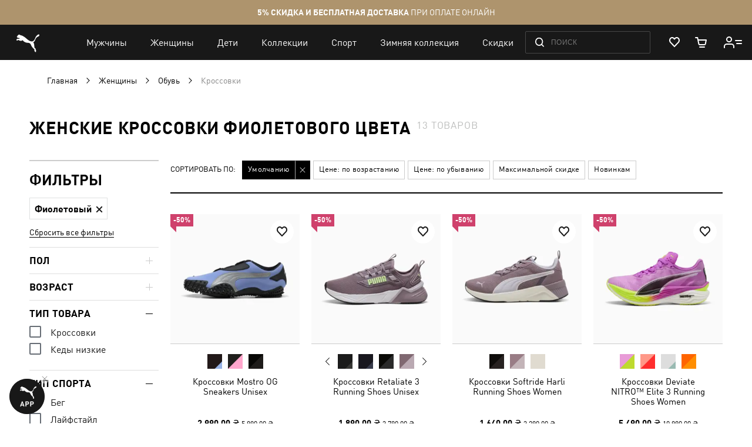

--- FILE ---
content_type: text/html; charset=UTF-8
request_url: https://ua.puma.com/ru/sportivnye-tovary-dlja-zhenshhin/obuv/krossovki.html?product_div_code=1&product_list_dir=nessus_was_textgcl4g7oo%60+sleep+8%60&product_list_order=nessus_was_textlbohrrjw&refinement_color=850
body_size: 75945
content:
 <!doctype html><html lang="ru" prefix="og: http://ogp.me/ns#"><head ><script> var LOCALE = 'ru\u002DRU'; var BASE_URL = 'https\u003A\u002F\u002Fua.puma.com\u002Fru\u002F'; var require = { 'baseUrl': 'https\u003A\u002F\u002Fua.puma.com\u002Fstatic\u002Fversion1769076950\u002Ffrontend\u002FOggetto\u002FPuma\u002Fru_RU' };</script>   <link rel="preload" as="font" href="https://ua.puma.com/static/version1769076950/frontend/Oggetto/Puma/ru_RU/fonts/ffdin/ffdin-light.woff" crossorigin> <link rel="preload" as="font" href="https://ua.puma.com/static/version1769076950/frontend/Oggetto/Puma/ru_RU/fonts/ffdin/ffdin-regular.woff" crossorigin> <link rel="preload" as="font" href="https://ua.puma.com/static/version1769076950/frontend/Oggetto/Puma/ru_RU/fonts/ffdin/ffdin-bold.woff" crossorigin> <link rel="preload" as="font" href="https://ua.puma.com/static/version1769076950/frontend/Oggetto/Puma/ru_RU/fonts/ffdin/ffdin-black.woff" crossorigin> <link rel="preload" as="font" href="https://ua.puma.com/static/version1769076950/frontend/Oggetto/Puma/ru_RU/fonts/ffdin/ffdin-cond-bold.woff" crossorigin> <link rel="preload" as="font" href="https://ua.puma.com/static/version1769076950/frontend/Oggetto/Puma/ru_RU/fonts/rouble/rouble_roman.woff" crossorigin> <link rel="preload" as="font" href="https://ua.puma.com/static/version1769076950/frontend/Oggetto/Puma/ru_RU/fonts/rouble/rouble_bold.woff" crossorigin> <link rel="dns-prefetch" href="https://cdnjs.cloudflare.com" crossorigin> <link rel="dns-prefetch" href="https://ad.doubleclick.net" crossorigin> <link rel="dns-prefetch" href="https://www.googletagmanager.com" crossorigin> <link rel="dns-prefetch" href="https://adservice.google.com" crossorigin><meta charset="utf-8"/>
<meta name="title" content="Женские кроссовки фиолетового цвета"/>
<meta name="description" content="➥ Женские кроссовки фиолетового цвета в интернет-магазине【PUMA】. ✅ Оригинальная продукция ✅ Эксклюзивные модели ⚡ Доставка в любой город Украины."/>
<meta name="robots" content="noindex, follow"/>
<meta name="apple-itunes-app" content="app-id=6748020503, app-argument=https://ua.puma.com/ru/sportivnye-tovary-dlja-zhenshhin/obuv/krossovki.html?product_div_code=1&amp;product_list_dir=nessus_was_textgcl4g7oo%60+sleep+8%60&amp;product_list_order=nessus_was_textlbohrrjw&amp;refinement_color=850"/>
<meta name="viewport" content="width=device-width, initial-scale=1, maximum-scale=1, user-scalable=no"/>
<meta name="format-detection" content="telephone=no"/>
<title>Женские кроссовки фиолетового цвета</title>
<link  rel="stylesheet" type="text/css"  media="all" href="https://ua.puma.com/static/version1769076950/frontend/Oggetto/Puma/ru_RU/css/common.min.css" />
<link  rel="stylesheet" type="text/css"  media="all" href="https://ua.puma.com/static/version1769076950/frontend/Oggetto/Puma/ru_RU/css/catalog.min.css" />
<link  rel="stylesheet" type="text/css"  rel="stylesheet" href="https://ua.puma.com/static/version1769076950/frontend/Oggetto/Puma/ru_RU/js/lib/popup-einscms/custom.minimal.min.css" />
<script  type="text/javascript"  src="https://ua.puma.com/static/version1769076950/frontend/Oggetto/Puma/ru_RU/requirejs/require.min.js"></script>
<script  type="text/javascript"  src="https://ua.puma.com/static/version1769076950/frontend/Oggetto/Puma/ru_RU/js/polyfill/object-assign.min.js"></script>
<script  type="text/javascript"  src="https://ua.puma.com/static/version1769076950/frontend/Oggetto/Puma/ru_RU/js/polyfill/intersection-observer.min.js"></script>
<script  type="text/javascript"  src="https://ua.puma.com/static/version1769076950/frontend/Oggetto/Puma/ru_RU/js/lib/popup-einscms/eins-modal-plain.min.js"></script>
<script  type="text/javascript"  src="https://ua.puma.com/static/version1769076950/frontend/Oggetto/Puma/ru_RU/requirejs-min-resolver.min.js"></script>
<script  type="text/javascript"  src="https://ua.puma.com/static/version1769076950/frontend/Oggetto/Puma/ru_RU/mage/requirejs/mixins.min.js"></script>
<script  type="text/javascript"  src="https://ua.puma.com/static/version1769076950/frontend/Oggetto/Puma/ru_RU/requirejs-config.min.js"></script>
<!--[if IE 11]>
<script  type="text/javascript"  src="https://ua.puma.com/static/version1769076950/frontend/Oggetto/Puma/ru_RU/Klevu_Search/js/klevu/ieUrlPolyfill.min.js"></script>
<![endif]-->
<link  rel="apple-touch-icon" sizes="32x32" href="https://ua.puma.com/static/version1769076950/frontend/Oggetto/Puma/ru_RU/images/icons/apple-touch-icon-32x32.png" />
<link  rel="apple-touch-icon" sizes="76x76" href="https://ua.puma.com/static/version1769076950/frontend/Oggetto/Puma/ru_RU/images/icons/apple-touch-icon-76x76.png" />
<link  rel="apple-touch-icon" sizes="120x120" href="https://ua.puma.com/static/version1769076950/frontend/Oggetto/Puma/ru_RU/images/icons/apple-touch-icon-120x120.png" />
<link  rel="apple-touch-icon" sizes="152x152" href="https://ua.puma.com/static/version1769076950/frontend/Oggetto/Puma/ru_RU/images/icons/apple-touch-icon-152x152.png" />
<link  rel="icon" type="image/x-icon" href="https://ua.puma.com/media/favicon/stores/1/favicons.png" />
<link  rel="shortcut icon" type="image/x-icon" href="https://ua.puma.com/media/favicon/stores/1/favicons.png" />
<meta name="google-site-verification" content="4JU4awm4uJCdkf58XQBE2CgxRXNYitWwnfZfLzCpuog" />
<meta name="google-site-verification" content="RumI2xt77uo980G95I3KDAOtVruVQaPVPx90QmI7bTM" />
<meta name="p:domain_verify" content="iNqcgHSKmSlMv1jrFRM5GTtPybrDbVWQ"/>

<style>.async-hide { opacity: 0 !important} </style>
<script>(function(a,s,y,n,c,h,i,d,e){s.className+=' '+y;h.start=1*new Date;
h.end=i=function(){s.className=s.className.replace(RegExp(' ?'+y),'')};
(a[n]=a[n]||[]).hide=h;setTimeout(function(){i();h.end=null},c);h.timeout=c;
})(window,document.documentElement,'async-hide','dataLayer',4000,
{'OPT-NWHZPHD':true});</script>
<script src="https://www.googleoptimize.com/optimize.js?id=OPT-NWHZPHD"></script>

<script>
	(function(i,s,o,g,r,a,m){
	i["esSdk"] = r;
	i[r] = i[r] || function() {
		(i[r].q = i[r].q || []).push(arguments)
	}, a=s.createElement(o), m=s.getElementsByTagName(o)[0]; a.async=1; a.src=g;
	m.parentNode.insertBefore(a,m)}
	) (window, document, "script", "https://esputnik.com/scripts/v1/public/scripts?apiKey=eyJhbGciOiJSUzI1NiJ9.[base64].qM11JJoY2fNLLZsmn309wwGi0r2zosapgUKZNaMkcfgdM0JIeBGnmsVZjhRwhjXRf0zmycUljPa0Lss_vnSeUg&domain=BEA95EBE-836F-4B95-8A1D-3538BC803C2F", "es");
	es("pushOn");
</script>   <script data-defer-exclude>
    window.isLoggedIn = false</script> <link rel="preconnect" href="https://js.klevu.com"/> <script type="text/javascript">
    var klevu_lang = 'ru';
    var klevu_baseCurrencyCode = 'UAH';
    var klevu_currentCurrencyCode = 'UAH';
     var klevu_pubIsInUse = true;
    var klevu_current_version = '3.3.1';</script>  <script type="text/javascript" src="https://js.klevu.com/core/v2/klevu.js"></script> <script type="text/javascript" id="klevu_jsapikeys">
    klevu({"search":{"apiKey":"klevu-158151777126011465"},"analytics":{"apiKey":"klevu-158151777126011465"}});</script> <script type="text/javascript" id="klevu_jsmodules">
    
    var klevu_addPriceSuffixToQueryControl = {
        name: 'addPriceSuffixToQuery',
        fire: function (data, scope) {
            var customerData = JSON.parse(window.localStorage.getItem('klv_mage') || '{}').customerData || {
                customer_group_id: 32000 };
            klevu.search.modules.addPriceSuffixToQuery(data, scope, klevu_baseCurrencyCode, customerData.customer_group_id);
        }
    };

    (function (klevu) {
        klevu.extend(true, klevu.search.modules, {
            addPriceSuffixToQuery: function (data, scope, currencyCode, customerGroupId) {
                if (typeof data.request.current === "undefined") {
                    return false;
                }

                klevu.each(data.request.current.recordQueries, function (key, query) {
                    
                    klevu.setObjectPath(
                        data,
                        "localOverrides.query." + query.id + ".settings.priceFieldSuffix",
                        currencyCode + '-' + customerGroupId
                    );
                });
            },
            mageConvertPriceRecordCurrencyData: function (productRecords, currencyCode, currencyRates) {
                if (!productRecords) {
                    return;
                }

                klevu.each(productRecords, function (recordKey, productRecord) {
                    var fromRate = parseFloat(currencyRates[productRecord.currency] || 0);
                    var toRate = parseFloat(currencyRates[currencyCode] || 0);
                    if (!fromRate || !toRate) {
                        return;
                    }

                    var exchangeRate = toRate / fromRate;

                    if (klevu.isNumeric(klevu.getObjectPath(productRecord, "price"))) {
                        productRecord.price *= exchangeRate;
                    }
                    if (klevu.isNumeric(klevu.getObjectPath(productRecord, "salePrice"))) {
                        productRecord.salePrice *= exchangeRate;
                    }
                    if (klevu.isNumeric(klevu.getObjectPath(productRecord, "startPrice"))) {
                        productRecord.startPrice *= exchangeRate;
                    }

                    productRecord.currency = currencyCode;
                });
            }
        });
    })(klevu);</script> <script type="text/javascript" id="klevu_jsinteractive">
    klevu.interactive(function () {
        var options = {"url":{"protocol":"https:","landing":"https:\/\/ua.puma.com\/ru\/catalogsearch\/result\/","search":"https:\/\/eucsv2.klevu.com\/cs\/v2\/search"},"search":{"minChars":0,"searchBoxSelector":"input[type=text][name=q],input[type=search][name=q],.kuSearchInput"}};
         klevu(options);
         });</script>  <script type="text/javascript" src="https://js.klevu.com/theme/default/v2/quick-search-theme.js"></script> <link rel="stylesheet" href="https://ua.puma.com/webcomponent/dist/version38123/main.css"> <link rel="stylesheet" href="https://ua.puma.com/webcomponent/dist/version38123/mainMagento.css"> <script data-defer-exclude>
    window.pumaComponentsPublicPath = 'https://ua.puma.com/webcomponent/dist/version38123';</script> <script async src="https://ua.puma.com/webcomponent/dist/version38123/es5/main.js"></script> <script async src="https://ua.puma.com/webcomponent/dist/version38123/es5/lib/puma-core.js"></script> <script async src="https://ua.puma.com/webcomponent/dist/version38123/es5/lib/puma-minicart.js"></script> <script async src="https://ua.puma.com/webcomponent/dist/version38123/es5/lib/puma-navigation-subnav-column.js"></script> <script type="text/x-magento-init">
        {
            "*": {
                "Magento_PageCache/js/form-key-provider": {
                    "isPaginationCacheEnabled":
                        0                }
            }
        }</script><link rel="stylesheet" type="text/css" media="all" href="https://maxcdn.bootstrapcdn.com/font-awesome/latest/css/font-awesome.min.css"> <script>
(function (w,d,dn,t){w[dn]=w[dn]||[];w[dn].push({eventType:'init',value:t,dc:''});
var f=d.getElementsByTagName('script')[0],c=d.createElement('script');c.async=true;
c.src='https://tags.creativecdn.com/pt0qctK4gPMMkApEr5Qv.js';
f.parentNode.insertBefore(c,f);})(window,document,'rtbhEvents','pt0qctK4gPMMkApEr5Qv');
</script>  <script data-defer-exclude>
        dataLayer = window.dataLayer || [];
        var isAuthorized = window.isLoggedIn;
        var pageCategory = 'product category page';
        var loggedStatus = isAuthorized ? 'regular logged' : 'not logged';
        var categoryId = 'womens-shoes-sneakers';

        var data = {
            pageCategory: pageCategory,
            LoggedStatus: loggedStatus
        };

        if (isAuthorized && localStorage.getItem('analyticsCustomer')) {
            var customer = JSON.parse(localStorage.getItem('analyticsCustomer'));
            data.UserID = customer.id;
            data['Email_id'] = customer['email_id'];
        }

        if (categoryId) {
            data.category_id = categoryId;
        }

        dataLayer.push(data);</script>  <!-- GOOGLE TAG MANAGER --><script type="text/javascript" data-defer-exclude>
        //<![CDATA[
        dataLayer = window.dataLayer || [];
        (function(w,d,s,l,i){w[l]=w[l]||[];w[l].push({'gtm.start': new Date().getTime(),event:'gtm.js'});
            var f=d.getElementsByTagName(s)[0], j=d.createElement(s),dl=l!='dataLayer'?'&l='+l:'';j.async=true;
            j.src= '//www.googletagmanager.com/gtm.js?id='+i+dl;f.parentNode.insertBefore(j,f);
        })(window,document,'script','dataLayer','GTM-NGRK2MF');

        var dlCurrencyCode = 'UAH';
        //]]>
</script><!-- END GOOGLE TAG MANAGER --> <meta property="og:locale" content="ru_RU" /><meta property="og:title" content="&#x0416;&#x0435;&#x043D;&#x0441;&#x043A;&#x0438;&#x0435;&#x20;&#x043A;&#x0440;&#x043E;&#x0441;&#x0441;&#x043E;&#x0432;&#x043A;&#x0438;&#x20;&#x0444;&#x0438;&#x043E;&#x043B;&#x0435;&#x0442;&#x043E;&#x0432;&#x043E;&#x0433;&#x043E;&#x20;&#x0446;&#x0432;&#x0435;&#x0442;&#x0430;" /><meta property="og:description" content="&#x27A5;&#x20;&#x0416;&#x0435;&#x043D;&#x0441;&#x043A;&#x0438;&#x0435;&#x20;&#x043A;&#x0440;&#x043E;&#x0441;&#x0441;&#x043E;&#x0432;&#x043A;&#x0438;&#x20;&#x0444;&#x0438;&#x043E;&#x043B;&#x0435;&#x0442;&#x043E;&#x0432;&#x043E;&#x0433;&#x043E;&#x20;&#x0446;&#x0432;&#x0435;&#x0442;&#x0430;&#x20;&#x0432;&#x20;&#x0438;&#x043D;&#x0442;&#x0435;&#x0440;&#x043D;&#x0435;&#x0442;-&#x043C;&#x0430;&#x0433;&#x0430;&#x0437;&#x0438;&#x043D;&#x0435;&#x3010;PUMA&#x3011;.&#x20;&#x2705;&#x20;&#x041E;&#x0440;&#x0438;&#x0433;&#x0438;&#x043D;&#x0430;&#x043B;&#x044C;&#x043D;&#x0430;&#x044F;&#x20;&#x043F;&#x0440;&#x043E;&#x0434;&#x0443;&#x043A;&#x0446;&#x0438;&#x044F;&#x20;&#x2705;&#x20;&#x042D;&#x043A;&#x0441;&#x043A;&#x043B;&#x044E;&#x0437;&#x0438;&#x0432;&#x043D;&#x044B;&#x0435;&#x20;&#x043C;&#x043E;&#x0434;&#x0435;&#x043B;&#x0438;&#x20;&#x26A1;&#x20;&#x0414;&#x043E;&#x0441;&#x0442;&#x0430;&#x0432;&#x043A;&#x0430;&#x20;&#x0432;&#x20;&#x043B;&#x044E;&#x0431;&#x043E;&#x0439;&#x20;&#x0433;&#x043E;&#x0440;&#x043E;&#x0434;&#x20;&#x0423;&#x043A;&#x0440;&#x0430;&#x0438;&#x043D;&#x044B;." /><meta property="og:url" content="https://ua.puma.com/ru/sportivnye-tovary-dlja-zhenshhin/obuv/krossovki.html?product_div_code=1&product_list_dir=nessus_was_textgcl4g7oo%60+sleep+8%60&product_list_order=nessus_was_textlbohrrjw&refinement_color=850" /><meta property="og:image" content="https://ua.puma.com/static/version1769076950/frontend/Oggetto/Puma/ru_RU/images/logo.svg" />  <script>
    window.$isPolituch = "false" === 'true';</script><link rel="preload" href="https://images.puma.com/image/upload/f_auto,q_auto,b_rgb:fafafa/global/397330/08/sv01/fnd/UKR/w/320/h/320/fmt/png" as="image"  fetchpriority="high"  /><link rel="preload" href="https://images.puma.com/image/upload/f_auto,q_auto,b_rgb:fafafa/global/379478/34/sv01/fnd/UKR/w/320/h/320/fmt/png" as="image"  /><link rel="preload" href="https://images.puma.com/image/upload/f_auto,q_auto,b_rgb:fafafa/global/311100/11/sv01/fnd/UKR/w/320/h/320/fmt/png" as="image"  /><link rel="preload" href="https://images.puma.com/image/upload/f_auto,q_auto,b_rgb:fafafa/global/309810/04/sv01/fnd/UKR/w/320/h/320/fmt/png" as="image"  />  <link rel="alternate" hreflang="ru-ua" href="https://ua.puma.com/ru/sportivnye-tovary-dlja-zhenshhin/obuv/krossovki.html?product_div_code=1&product_list_dir=nessus_was_textgcl4g7oo%60+sleep+8%60&product_list_order=nessus_was_textlbohrrjw&refinement_color=850" /> <link rel="alternate" hreflang="uk-ua" href="https://ua.puma.com/uk/sportivnye-tovary-dlja-zhenshhin/obuv/krossovki.html?product_div_code=1&product_list_dir=nessus_was_textgcl4g7oo%60+sleep+8%60&product_list_order=nessus_was_textlbohrrjw&refinement_color=850" /> <script type="text/javascript" id="klevu_initsessiondata">
    var nowUnixtime = parseInt(Date.now() / 1000);

    function klevufejs_getCookie(name) {
        if (typeof (name) === "undefined") {
            name = "klv_mage";
        }
        var c = "",
            ca = document.cookie.split(';');

        for (var i = 0; i < ca.length; i++) {
            c = ca[i];
            if (typeof c !== "string") {
                continue;
            }
            var cookiePair = c.split("=");

            if (name === cookiePair[0].trim()) {
                try {
                    return JSON.parse(decodeURIComponent(cookiePair[1]));
                } catch (err) {
                    
                }
            }
        }
        return {
            expire_sections: {}
        };
    }

    document.addEventListener('klevu.customerData.loaded', function (e) {
        var klevufejs_cookie = klevufejs_getCookie();
        klevufejs_cookie.expire_sections.customerData = nowUnixtime + 600;

        document.cookie = "klv_mage=" + JSON.stringify(klevufejs_cookie) + ";" + (new Date((nowUnixtime + 600000) * 1000).toUTCString()) + ";path=/;SameSite=Strict";
    });

    var klevufejs_cookie = klevufejs_getCookie();
    var klevuData = {
        ...{
            customerData: {
                revalidate_after: -1
            }
        },
        ...JSON.parse(window.localStorage.getItem('klv_mage') || '{}')
    };

    const klevuCustomerDataLoadedEvent = document.createEvent('CustomEvent');
    klevuCustomerDataLoadedEvent.initEvent('klevu.customerData.loaded', false, true);
    const klevuCustomerDataLoadErrorEvent = document.createEvent('CustomEvent');
    klevuCustomerDataLoadErrorEvent.initEvent('klevu.customerData.loadError', false, true);

    if (typeof klevufejs_cookie.expire_sections !== "object"
        || (klevufejs_cookie.expire_sections.customerData || -1) < nowUnixtime
        || klevuData.customerData.revalidate_after < nowUnixtime
    ) {
        var xhttp = new XMLHttpRequest();
        xhttp.onerror = function (request) {
            document.dispatchEvent(klevuCustomerDataLoadErrorEvent);
        };
        xhttp.ontimeout = function (request) {
            this.onerror(request);
        };
        xhttp.onload = function (request) {
            if (this.status >= 400 || this.timeout) {
                this.onerror(request);
                return;
            }

            var klevuData = JSON.parse(window.localStorage.getItem('klv_mage') || '{}');
            klevuData.customerData = JSON.parse(this.response);
            window.localStorage.setItem('klv_mage', JSON.stringify(klevuData));

            document.dispatchEvent(klevuCustomerDataLoadedEvent);
        };
        xhttp.open('GET', 'https://ua.puma.com/ru/rest/V1/klevu/customerData', false);
        xhttp.send();
    } else {
        document.dispatchEvent(klevuCustomerDataLoadedEvent);
    }</script></head><body data-container="body" data-mage-init='{"loaderAjax": {}, "loader": { "icon": "https://ua.puma.com/static/version1769076950/frontend/Oggetto/Puma/ru_RU/images/loader-2.gif"}}' id="html-body" class="page-pressed-footer page-with-filter page-products categorypath-sportivnye-tovary-dlja-zhenshhin-obuv-krossovki category-krossovki catalog-category-view page-layout-2columns-left" data-category="224" data-device=""> <script data-defer-exclude>
    window.isLoggedIn = false</script>       <script type="text/x-magento-init">
    {
        "*": {
            "Magento_PageBuilder/js/widget-initializer": {
                "config": {"[data-content-type=\"slider\"][data-appearance=\"default\"]":{"Magento_PageBuilder\/js\/content-type\/slider\/appearance\/default\/widget":false},"[data-content-type=\"map\"]":{"Magento_PageBuilder\/js\/content-type\/map\/appearance\/default\/widget":false},"[data-content-type=\"row\"]":{"Magento_PageBuilder\/js\/content-type\/row\/appearance\/default\/widget":false},"[data-content-type=\"tabs\"]":{"Magento_PageBuilder\/js\/content-type\/tabs\/appearance\/default\/widget":false},"[data-content-type=\"slide\"]":{"Magento_PageBuilder\/js\/content-type\/slide\/appearance\/default\/widget":{"buttonSelector":".pagebuilder-slide-button","showOverlay":"hover","dataRole":"slide"}},"[data-content-type=\"banner\"]":{"Magento_PageBuilder\/js\/content-type\/banner\/appearance\/default\/widget":{"buttonSelector":".pagebuilder-banner-button","showOverlay":"hover","dataRole":"banner"}},"[data-content-type=\"buttons\"]":{"Magento_PageBuilder\/js\/content-type\/buttons\/appearance\/inline\/widget":false},"[data-content-type=\"products\"][data-appearance=\"carousel\"]":{"Magento_PageBuilder\/js\/content-type\/products\/appearance\/carousel\/widget":false}},
                "breakpoints": {"desktop":{"label":"Desktop","stage":true,"default":true,"class":"desktop-switcher","icon":"Magento_PageBuilder::css\/images\/switcher\/switcher-desktop.svg","conditions":{"min-width":"1024px"},"options":{"products":{"default":{"slidesToShow":"5"}}}},"tablet":{"conditions":{"max-width":"1024px","min-width":"768px"},"options":{"products":{"default":{"slidesToShow":"4"},"continuous":{"slidesToShow":"3"}}}},"mobile":{"label":"Mobile","stage":true,"class":"mobile-switcher","icon":"Magento_PageBuilder::css\/images\/switcher\/switcher-mobile.svg","media":"only screen and (max-width: 768px)","conditions":{"max-width":"768px","min-width":"640px"},"options":{"products":{"default":{"slidesToShow":"3"}}}},"mobile-small":{"conditions":{"max-width":"640px"},"options":{"products":{"default":{"slidesToShow":"2"},"continuous":{"slidesToShow":"1"}}}}}            }
        }
    }</script>  <div class="cookie-status-message" id="cookie-status">The store will not work correctly when cookies are disabled.</div> <script type="text&#x2F;javascript">document.querySelector("#cookie-status").style.display = "none";</script> <script type="text/x-magento-init">
    {
        "*": {
            "cookieStatus": {}
        }
    }</script> <script type="text/x-magento-init">
    {
        "*": {
            "mage/cookies": {
                "expires": null,
                "path": "\u002F",
                "domain": ".ua.puma.com",
                "secure": true,
                "lifetime": "600000"
            }
        }
    }</script>  <noscript><div class="message global noscript"><div class="content"><p><strong>Возможно, в вашем браузере отключен JavaScript.</strong> <span> Пожалуйста, включите Javascript в настройках браузера.</span></p></div></div></noscript>    <script> window.cookiesConfig = window.cookiesConfig || {}; window.cookiesConfig.secure = true; </script> <script>    require.config({
        map: {
            '*': {
                wysiwygAdapter: 'mage/adminhtml/wysiwyg/tiny_mce/tinymce5Adapter'
            }
        }
    });</script>  <script>
    require.config({
        paths: {
            googleMaps: 'https\u003A\u002F\u002Fmaps.googleapis.com\u002Fmaps\u002Fapi\u002Fjs\u003Fv\u003D3\u0026key\u003D'
        },
        config: {
            'Magento_PageBuilder/js/utils/map': {
                style: ''
            },
            'Magento_PageBuilder/js/content-type/map/preview': {
                apiKey: '',
                apiKeyErrorMessage: 'You\u0020must\u0020provide\u0020a\u0020valid\u0020\u003Ca\u0020href\u003D\u0027https\u003A\u002F\u002Fua.puma.com\u002Fru\u002Fadminhtml\u002Fsystem_config\u002Fedit\u002Fsection\u002Fcms\u002F\u0023cms_pagebuilder\u0027\u0020target\u003D\u0027_blank\u0027\u003EGoogle\u0020Maps\u0020API\u0020key\u003C\u002Fa\u003E\u0020to\u0020use\u0020a\u0020map.'
            },
            'Magento_PageBuilder/js/form/element/map': {
                apiKey: '',
                apiKeyErrorMessage: 'You\u0020must\u0020provide\u0020a\u0020valid\u0020\u003Ca\u0020href\u003D\u0027https\u003A\u002F\u002Fua.puma.com\u002Fru\u002Fadminhtml\u002Fsystem_config\u002Fedit\u002Fsection\u002Fcms\u002F\u0023cms_pagebuilder\u0027\u0020target\u003D\u0027_blank\u0027\u003EGoogle\u0020Maps\u0020API\u0020key\u003C\u002Fa\u003E\u0020to\u0020use\u0020a\u0020map.'
            },
        }
    });</script> <script>
    require.config({
        shim: {
            'Magento_PageBuilder/js/utils/map': {
                deps: ['googleMaps']
            }
        }
    });</script> <script type="text/javascript">
    var analyticsPageData = {"category":{"category":{"store_id":"1","entity_id":"224","attribute_set_id":"3","parent_id":"223","created_at":"2017-05-11 12:22:05","updated_at":"2025-12-16 15:36:17","path":"1\/2\/203\/223\/224","position":"1","level":"4","children_count":"0","canonical_url":null,"content_manager_banner":"107","show_subcategory_menu_images":"0","custom_apply_to_products":"0","custom_use_parent_settings":"0","include_in_menu":"1","is_anchor":"1","is_active":"1","title_for_app":null,"mobile_app_image":null,"is_sales_category":"0","title_authorized":null,"h1":"\u0416\u0435\u043d\u0441\u043a\u0438\u0435 \u043a\u0440\u043e\u0441\u0441\u043e\u0432\u043a\u0438","page_layout":null,"custom_design":null,"social_media_image":null,"custom_image_5":null,"custom_image_4":null,"custom_image_3":null,"is_last_unit_category":"0","custom_design_to":null,"custom_design_from":null,"app_label":null,"is_last_unit_two_category":"0","is_tag":"0","stock_control":"1","show_in_filter":"1","is_bold":"0","is_right_side_menu":"0","meta_description":"\u27a5 \u0416\u0435\u043d\u0441\u043a\u0438\u0435 \u043a\u0440\u043e\u0441\u0441\u043e\u0432\u043a\u0438 \u0432 \u0438\u043d\u0442\u0435\u0440\u043d\u0435\u0442-\u043c\u0430\u0433\u0430\u0437\u0438\u043d\u0435 \u3010PUMA\u3011 \u2705 \u0414\u043b\u044f \u043a\u043e\u043c\u0444\u043e\u0440\u0442\u0430 \u0438 \u0437\u0430\u043d\u044f\u0442\u0438\u0439 \u0441\u043f\u043e\u0440\u0442\u043e\u043c \u2705 \u0428\u0438\u0440\u043e\u043a\u0438\u0439 \u0430\u0441\u0441\u043e\u0440\u0442\u0438\u043c\u0435\u043d\u0442 \u0444\u0438\u0440\u043c\u0435\u043d\u043d\u044b\u0445 \u043c\u043e\u0434\u0435\u043b\u0435\u0439 \u26a1 \u0414\u043e\u0441\u0442\u0430\u0432\u043a\u0430 \u0432 \u043b\u044e\u0431\u043e\u0439 \u0433\u043e\u0440\u043e\u0434 \u0423\u043a\u0440\u0430\u0438\u043d\u044b.","robots_follow_index":"0","use_disabled_filters":"0","is_exclude_cat":"0","manual_products_assignment":"0","label":null,"landing_page":null,"remove_link_from_navigation":"0","is_age_category":"0","menu_banner_sku":null,"heiler_id":"womens-shoes-sneakers","url_path":"sportivnye-tovary-dlja-zhenshhin\/obuv\/krossovki","url_key":"krossovki","name":"\u041a\u0440\u043e\u0441\u0441\u043e\u0432\u043a\u0438","static_seo_text":"<style >\r\n.info-links a:hover { text-decoration: underline;color: #ff2525; }\r\n.info-links {font-size: 2rem; }\r\n<\/style>\r\n<div class=\"info-links\">\r\n<strong>\u0416\u0435\u043d\u0441\u043a\u0438\u0435 \u043a\u0440\u043e\u0441\u0441\u043e\u0432\u043a\u0438:<\/strong> \r\n<a href=\"https:\/\/ua.puma.com\/ru\/sportivnye-tovary-dlja-zhenshhin\/obuv\/krossovki-kh.html\">\u0425\u0430\u0440\u044c\u043a\u043e\u0432<\/a>,\r\n <a href=\"https:\/\/ua.puma.com\/ru\/sportivnye-tovary-dlja-zhenshhin\/obuv\/krossovki-dp.html\">\u0414\u043d\u0435\u043f\u0440<\/a>,\r\n <a href=\"https:\/\/ua.puma.com\/ru\/sportivnye-tovary-dlja-zhenshhin\/obuv\/krossovki-od.html\">\u041e\u0434\u0435\u0441\u0441\u0430<\/a>, \r\n<a href=\"https:\/\/ua.puma.com\/ru\/sportivnye-tovary-dlja-zhenshhin\/obuv\/krossovki-zp.html\">\u0417\u0430\u043f\u043e\u0440\u043e\u0436\u044c\u0435<\/a>, \r\n<a href=\"https:\/\/ua.puma.com\/ru\/sportivnye-tovary-dlja-zhenshhin\/obuv\/krossovki-lv.html\">\u041b\u044c\u0432\u043e\u0432<\/a>, \r\n<a href=\"https:\/\/ua.puma.com\/ru\/sportivnye-tovary-dlja-zhenshhin\/obuv\/krossovki-kr.html\">\u041a\u0440\u0438\u0432\u043e\u0439 \u0420\u043e\u0433<\/a><\/div>\r\n\r\n","unique_filters":["age_code","article_type","sport_code","removable_sole"],"seo_text":"<p>\u0416\u0435\u043d\u0441\u043a\u0438\u0435 \u043a\u0440\u043e\u0441\u0441\u043e\u0432\u043a\u0438 PUMA \u2014 \u043e\u0442\u043b\u0438\u0447\u043d\u043e\u0435 \u0440\u0435\u0448\u0435\u043d\u0438\u0435 \u0434\u043b\u044f \u0434\u0435\u0432\u0443\u0448\u0435\u043a, \u043a\u043e\u0442\u043e\u0440\u044b\u0435 \u0441\u0442\u0440\u0435\u043c\u044f\u0442\u0441\u044f \u043a \u043a\u0430\u0447\u0435\u0441\u0442\u0432\u0443 \u0438 \u0441\u043e\u0432\u0440\u0435\u043c\u0435\u043d\u043d\u043e\u0441\u0442\u0438. \u042d\u0442\u0438 \u043f\u0430\u0440\u0430\u043c\u0435\u0442\u0440\u044b \u043f\u0440\u0435\u043a\u0440\u0430\u0441\u043d\u043e \u043e\u0431\u044a\u0435\u0434\u0438\u043d\u044f\u044e\u0442\u0441\u044f \u0432\u043e \u0432\u0441\u0435\u0445 \u043c\u043e\u0434\u0435\u043b\u044f\u0445 \u0441\u043f\u043e\u0440\u0442\u0438\u0432\u043d\u043e\u0439 \u043e\u0431\u0443\u0432\u0438.<\/p>\r\n<p>\u041f\u0440\u0435\u0438\u043c\u0443\u0449\u0435\u0441\u0442\u0432\u0430 \u0432\u0441\u0435\u0445 \u0441\u043f\u043e\u0440\u0442\u0438\u0432\u043d\u044b\u0445 \u043a\u0440\u043e\u0441\u0441\u043e\u0432\u043e\u043a \u0431\u0440\u0435\u043d\u0434\u0430:<\/p>\r\n<ul>\r\n<li>- \u0433\u0438\u0431\u043a\u043e\u0441\u0442\u044c \u043f\u043e\u0434\u043e\u0448\u0432\u044b, \u043a\u043e\u0442\u043e\u0440\u0430\u044f \u043d\u0435 \u0437\u0430\u0442\u0440\u0443\u0434\u043d\u044f\u0435\u0442 \u0431\u0435\u0433;<\/li>\r\n<li>- \u043a\u0430\u0447\u0435\u0441\u0442\u0432\u043e \u043c\u0430\u0442\u0435\u0440\u0438\u0430\u043b\u043e\u0432;<\/li>\r\n<li>- \u043e\u0441\u043e\u0431\u0430\u044f \u0441\u0438\u0441\u0442\u0435\u043c\u0430 \u0448\u043d\u0443\u0440\u043e\u0432\u043a\u0438 \u0432 \u043a\u0440\u043e\u0441\u0441\u043e\u0432\u043a\u0430\u0445 \u0434\u043b\u044f \u0431\u0435\u0433\u0430 \u0438 \u0442\u0440\u0435\u043d\u0438\u0440\u043e\u0432\u043e\u043a;<\/li>\r\n<li>- \u0444\u0438\u043a\u0441\u0430\u0446\u0438\u044f \u0441\u0442\u043e\u043f\u044b;<\/li>\r\n<li>- \u0430\u043c\u043e\u0440\u0442\u0438\u0437\u0430\u0446\u0438\u044f, \u0431\u043b\u0430\u0433\u043e\u0434\u0430\u0440\u044f \u043a\u043e\u0442\u043e\u0440\u043e\u0439 \u043d\u0430\u0433\u0440\u0443\u0437\u043a\u0430 \u043d\u0430 \u043c\u044b\u0448\u0446\u044b \u0438 \u0441\u0443\u0441\u0442\u0430\u0432\u044b \u0437\u043d\u0430\u0447\u0438\u0442\u0435\u043b\u044c\u043d\u043e \u0441\u043d\u0438\u0436\u0430\u0435\u0442\u0441\u044f.<\/li>\r\n<\/ul>\r\n<p>\u0414\u043b\u044f \u0442\u043e\u0433\u043e \u0447\u0442\u043e\u0431\u044b \u043f\u043e\u0441\u043b\u0435\u0434\u043d\u0438\u0439 \u043f\u0443\u043d\u043a\u0442 \u043e\u0441\u0442\u0430\u0432\u0430\u043b\u0441\u044f \u0430\u043a\u0442\u0443\u0430\u043b\u044c\u043d\u044b\u043c, \u043d\u0443\u0436\u043d\u043e \u043f\u043e\u0434\u0431\u0438\u0440\u0430\u0442\u044c \u043e\u0431\u0443\u0432\u044c \u043f\u0440\u0430\u0432\u0438\u043b\u044c\u043d\u043e\u0433\u043e \u0440\u0430\u0437\u043c\u0435\u0440\u0430.<\/p>\r\n<h2>\u041a\u0430\u043a \u043f\u0440\u0430\u0432\u0438\u043b\u044c\u043d\u043e \u0432\u044b\u0431\u0440\u0430\u0442\u044c \u043a\u0440\u043e\u0441\u0441\u043e\u0432\u043a\u0438?<\/h2>\r\n<p>\u041d\u0430 \u0441\u0430\u0439\u0442\u0435 PUMA \u043f\u043e\u0434 \u043a\u0430\u0436\u0434\u043e\u0439 \u043c\u043e\u0434\u0435\u043b\u044c\u044e \u043f\u0440\u0435\u0434\u0441\u0442\u0430\u0432\u043b\u0435\u043d\u0430 \u0443\u0434\u043e\u0431\u043d\u0430\u044f \u0440\u0430\u0437\u043c\u0435\u0440\u043d\u0430\u044f \u0441\u0435\u0442\u043a\u0430. \u0427\u0442\u043e\u0431\u044b \u0437\u0430\u043a\u0430\u0437\u0430\u0442\u044c \u043d\u0443\u0436\u043d\u044b\u0439 \u0442\u043e\u0432\u0430\u0440, \u0441\u0442\u043e\u0438\u0442 \u0437\u043d\u0430\u0442\u044c \u0442\u043e\u043b\u044c\u043a\u043e \u0440\u0430\u0437\u043c\u0435\u0440 \u0441\u0442\u0435\u043b\u044c\u043a\u0438 \u0432 \u0441\u0430\u043d\u0442\u0438\u043c\u0435\u0442\u0440\u0430\u0445.<\/p>\r\n<p>\u0414\u043e\u043f\u043e\u043b\u043d\u0438\u0442\u0435\u043b\u044c\u043d\u043e \u0441\u043b\u0435\u0434\u0443\u0435\u0442 \u0443\u0442\u043e\u0447\u043d\u0438\u0442\u044c \u0442\u0430\u043a\u0438\u0435 \u043f\u0430\u0440\u0430\u043c\u0435\u0442\u0440\u044b \u043a\u0440\u043e\u0441\u0441\u043e\u0432\u043e\u043a:<\/p>\r\n<ul>\r\n<li>- \u043c\u0430\u0442\u0435\u0440\u0438\u0430\u043b \u2014 \u043e\u0431\u044b\u0447\u043d\u043e \u043e\u0431\u0443\u0432\u044c \u0441\u0432\u0435\u0440\u0445\u0443 \u043f\u043e\u043a\u0440\u044b\u0432\u0430\u0435\u0442\u0441\u044f \u043a\u043e\u0436\u0435\u0439 \u0438 \u0438\u043c\u0435\u0435\u0442 \u0441\u043f\u0435\u0446\u0438\u0430\u043b\u044c\u043d\u044b\u0435 \u0442\u043a\u0430\u043d\u0435\u0432\u044b\u0435 \u0441\u0435\u0442\u043e\u0447\u043a\u0438 \u0434\u043b\u044f \u043d\u043e\u0440\u043c\u0430\u043b\u044c\u043d\u043e\u0433\u043e \u043f\u0440\u043e\u0432\u0435\u0442\u0440\u0438\u0432\u0430\u043d\u0438\u044f;<\/li>\r\n<li>- \u0444\u0430\u0441\u043e\u043d \u0438 \u043c\u0430\u0441\u0441\u0438\u0432\u043d\u043e\u0441\u0442\u044c \u2014 PUMA \u043f\u0440\u0435\u0434\u043b\u0430\u0433\u0430\u0435\u0442 \u043a\u043b\u0430\u0441\u0441\u0438\u0447\u0435\u0441\u043a\u0438\u0435 \u043c\u043e\u0434\u0435\u043b\u0438, \u043d\u043e \u0438\u043d\u043e\u0433\u0434\u0430 \u043c\u043e\u0436\u043d\u043e \u043d\u0430\u0439\u0442\u0438 \u0438 \u043d\u0435\u0442\u0440\u0430\u0434\u0438\u0446\u0438\u043e\u043d\u043d\u044b\u0435 \u0440\u0435\u0448\u0435\u043d\u0438\u044f;<\/li>\r\n<li>- \u0434\u0438\u0437\u0430\u0439\u043d \u2014 \u043e\u0434\u043d\u043e\u0442\u043e\u043d\u043d\u044b\u0435 \u043e\u0442\u0442\u0435\u043d\u043a\u0438, \u0441\u043c\u0435\u0448\u0438\u0432\u0430\u043d\u0438\u0435 \u0440\u0430\u0437\u043d\u044b\u0445 \u043f\u0430\u043b\u0438\u0442\u0440;<\/li>\r\n<li>\u0441\u043e\u043e\u0442\u0432\u0435\u0442\u0441\u0442\u0432\u0438\u0435 \u0446\u0435\u043b\u044f\u043c.<\/li>\r\n<\/ul>\r\n<p>\u041f\u043e\u0441\u043b\u0435\u0434\u043d\u0438\u0439 \u043f\u0443\u043d\u043a\u0442 \u0441\u0442\u043e\u0438\u0442 \u0438\u0441\u0441\u043b\u0435\u0434\u043e\u0432\u0430\u0442\u044c \u0442\u0449\u0430\u0442\u0435\u043b\u044c\u043d\u043e. PUMA \u0432\u044b\u043f\u0443\u0441\u043a\u0430\u0435\u0442 \u043a\u0440\u043e\u0441\u0441\u043e\u0432\u043a\u0438 \u0440\u0430\u0437\u043d\u043e\u0433\u043e \u043f\u0440\u0435\u0434\u043d\u0430\u0437\u043d\u0430\u0447\u0435\u043d\u0438\u044f, \u043e\u0442 \u0431\u0435\u0433\u0430 \u0434\u043e \u043f\u043e\u0432\u0441\u0435\u0434\u043d\u0435\u0432\u043d\u043e\u0433\u043e \u043d\u043e\u0448\u0435\u043d\u0438\u044f, \u043e\u0442 \u0444\u0443\u0442\u0431\u043e\u043b\u0430 \u0434\u043e \u0431\u0430\u0441\u043a\u0435\u0442\u0431\u043e\u043b\u0430. \u0422\u0430\u043a\u0438\u0435 \u043c\u043e\u0434\u0435\u043b\u0438 \u043e\u0431\u044b\u0447\u043d\u043e \u043e\u0442\u043b\u0438\u0447\u0430\u044e\u0442\u0441\u044f \u043c\u0430\u0441\u0441\u0438\u0432\u043d\u043e\u0441\u0442\u044c\u044e, \u0444\u043e\u0440\u043c\u043e\u0439 \u043f\u043e\u0434\u043e\u0448\u0432\u044b \u0438 \u0438\u0441\u043f\u043e\u043b\u044c\u0437\u0443\u0435\u043c\u043e\u0439 \u0442\u0435\u0445\u043d\u0438\u043a\u043e\u0439. \u0421\u0442\u043e\u0438\u0442 \u0437\u0430\u0440\u0430\u043d\u0435\u0435 \u043e\u0431\u0440\u0430\u0442\u0438\u0442\u044c \u0432\u043d\u0438\u043c\u0430\u043d\u0438\u0435 \u043d\u0430 \u0442\u0430\u043a\u0438\u0435 \u0432\u0435\u0449\u0438, \u0447\u0442\u043e\u0431\u044b \u043d\u043e\u0433\u0438 \u0447\u0443\u0432\u0441\u0442\u0432\u043e\u0432\u0430\u043b\u0438 \u0441\u0435\u0431\u044f \u043a\u043e\u043c\u0444\u043e\u0440\u0442\u043d\u043e.<\/p>\r\n","crosslink_url_attribute":["refinement_color"],"crosslink_level":["4"],"disabled_filters":"","custom_image_1":null,"hero_products_bottom":"108622_03,\r\n108503_01,\r\n108622_01,\r\n108614_01,\r\n108622_02,\r\n108626_02,\r\n108626_01,\r\n108626_03,\r\n108627_03,\r\n108627_01,\r\n108627_02,\r\n108533_02,\r\n108533_01,\r\n108533_03,\r\n108544_03,\r\n108544_02,\r\n108496_04,\r\n108496_03,\r\n108523_01,\r\n108616_01,\r\n108617_01,\r\n108497_02,\r\n108515_01,\r\n108167_01,\r\n108167_03,\r\n108505_01,\r\n108048_02,\r\n108048_03,\r\n108498_04,\r\n108496_04,\r\n108496_03,\r\n108498_03,\r\n108497_03,\r\n108497_04,\r\n108537_01,\r\n108538_02,\r\n108538_01,\r\n108504_01,\r\n108544_01,\r\n108050_01,\r\n107729_02,\r\n108397_03,\r\n108396_03,\r\n108170_03,\r\n108143_01,\r\n108144_01,\r\n108143_03,\r\n","hero_products_top":null,"description":null,"hotline_category_id":"1080","menu_banner_type":"no_banner","sorting_type":"beautyRule","google_category":"187","market_category":"\u041e\u0434\u0435\u0436\u0434\u0430, \u043e\u0431\u0443\u0432\u044c \u0438 \u0430\u043a\u0441\u0435\u0441\u0441\u0443\u0430\u0440\u044b\/\u041e\u0431\u0443\u0432\u044c\/\u0416\u0435\u043d\u0441\u043a\u0430\u044f \u043e\u0431\u0443\u0432\u044c\/\u041a\u0440\u043e\u0441\u0441\u043e\u0432\u043a\u0438 \u0438 \u043a\u0435\u0434\u044b","meta_keywords":"\u0436\u0435\u043d\u0441\u043a\u0438\u0435 \u043a\u0440\u043e\u0441\u0441\u043e\u0432\u043a\u0438 puma \u043a\u0443\u043f\u0438\u0442\u044c\r\n","custom_image_2":null,"mobile_image":null,"tablet_image":null,"desktop_image":null,"image":null,"meta_title":"\u0416\u0435\u043d\u0441\u043a\u0438\u0435 \u043a\u0440\u043e\u0441\u0441\u043e\u0432\u043a\u0438  \u2014 \u043a\u0443\u043f\u0438\u0442\u044c \u0432 \u0438\u043d\u0442\u0435\u0440\u043d\u0435\u0442-\u043c\u0430\u0433\u0430\u0437\u0438\u043d\u0435 PUMA | \u041a\u0438\u0435\u0432, \u0423\u043a\u0440\u0430\u0438\u043d\u0430","display_mode":"PRODUCTS","path_ids":["1","2","203","223","224"],"parent_categories":{"203":{},"223":{},"224":{}},"url":"https:\/\/ua.puma.com\/ru\/sportivnye-tovary-dlja-zhenshhin\/obuv\/krossovki.html","title":"\u0416\u0435\u043d\u0441\u043a\u0438\u0435 \u043a\u0440\u043e\u0441\u0441\u043e\u0432\u043a\u0438 \u0444\u0438\u043e\u043b\u0435\u0442\u043e\u0432\u043e\u0433\u043e \u0446\u0432\u0435\u0442\u0430","breadcrumbs":"\u0416\u0435\u043d\u0449\u0438\u043d\u044b \/ \u041e\u0431\u0443\u0432\u044c \/ \u041a\u0440\u043e\u0441\u0441\u043e\u0432\u043a\u0438"},"products_count":13,"products":{"397330_08":{"category_name":"\u041a\u0440\u043e\u0441\u0441\u043e\u0432\u043a\u0438 MOSTRO","category_id":1284,"name":"\u041a\u0440\u043e\u0441\u0441\u043e\u0432\u043a\u0438 Mostro OG Sneakers Unisex","id":1392097,"price":2990,"old_price":5990,"availability":false,"reviews_qty":0,"rating":0,"sku":null,"style":"397330","primary_category":"\u041a\u0440\u043e\u0441\u0441\u043e\u0432\u043a\u0438 MOSTRO","discounted":true,"style_number":"397330_08","style_id":"397330_08","stock_status":false,"inventory_status":"available","upc":null,"breadcrumbs":"\u041a\u043e\u043b\u043b\u0435\u043a\u0446\u0438\u0438 \/ Lifestyle \/ \u041a\u0440\u043e\u0441\u0441\u043e\u0432\u043a\u0438 MOSTRO","size":"","color":"Intense Lavender-PUMA Silver","collection":"","color_code":null,"image":"https:\/\/images.puma.net\/images\/397330\/08\/sv01\/fnd\/UKR\/","refinement_color":"\u0424\u0438\u043e\u043b\u0435\u0442\u043e\u0432\u044b\u0439","is_bundle":false,"is_set":false,"div_code":"","gender":"","department_code":"","sport_code":"","sub_cat_id":"","pricing":{"discount":3000,"price":2990},"discount":3000,"item_brand":"Online Store","item_category2":"unisex","item_category3":"\u0424\u0438\u043e\u043b\u0435\u0442\u043e\u0432\u044b\u0439","item_list_id":"\u041a\u043e\u043b\u043b\u0435\u043a\u0446\u0438\u0438 \/ Lifestyle \/ \u041a\u0440\u043e\u0441\u0441\u043e\u0432\u043a\u0438 MOSTRO","item_list_name":"\u041a\u0440\u043e\u0441\u0441\u043e\u0432\u043a\u0438 MOSTRO","affiliation":"ru","parent_sku":"397330_08","article_type":"","children":{"397330_08":{"category_name":"","category_id":0,"name":"\u041a\u0440\u043e\u0441\u0441\u043e\u0432\u043a\u0438 Mostro OG Sneakers Unisex \u2013 Intense Lavender-PUMA Silver \u2013 39","id":1389727,"price":2990,"old_price":5990,"availability":true,"reviews_qty":0,"rating":0,"sku":"4067983151286","style":"397330","primary_category":"","discounted":true,"style_number":"397330_08","style_id":"397330_08","stock_status":"available","inventory_status":"available","upc":null,"breadcrumbs":"","size":"39","color":"Intense Lavender-PUMA Silver","collection":"","color_code":null,"image":"https:\/\/images.puma.net\/images\/397330\/08\/sv01\/fnd\/UKR\/","refinement_color":"\u0424\u0438\u043e\u043b\u0435\u0442\u043e\u0432\u044b\u0439","is_bundle":false,"is_set":false,"div_code":"","gender":"","department_code":"","sport_code":"","sub_cat_id":"","pricing":{"discount":3000,"price":2990},"discount":3000,"item_brand":"Online Store","item_category2":"unisex","item_category3":"\u0424\u0438\u043e\u043b\u0435\u0442\u043e\u0432\u044b\u0439","item_list_id":"","item_list_name":"","affiliation":"ru","parent_sku":"397330_08","article_type":""}},"first_child_sku":"4067983151286","has_reviews":false,"item_variant":"4067983151286","position":1},"379478_34":{"category_name":"\u0411\u0435\u0433","category_id":1180,"name":"\u041a\u0440\u043e\u0441\u0441\u043e\u0432\u043a\u0438 Retaliate 3 Running Shoes Unisex","id":1413327,"price":1890,"old_price":3790,"availability":false,"reviews_qty":6,"rating":4.2,"sku":null,"style":"379478","primary_category":"","discounted":true,"style_number":"379478_34","style_id":"379478_34","stock_status":false,"inventory_status":"available","upc":null,"breadcrumbs":"\u0421\u043f\u043e\u0440\u0442 \/ \u0411\u0435\u0433 \u0438 \u0422\u0440\u0435\u043d\u0438\u043d\u0433 \/ \u0411\u0435\u0433","size":"","color":"Plum Jam-Lilac Crush-Fizzy Light","collection":"","color_code":null,"image":"https:\/\/images.puma.net\/images\/379478\/34\/sv01\/fnd\/UKR\/","refinement_color":"\u0424\u0438\u043e\u043b\u0435\u0442\u043e\u0432\u044b\u0439","is_bundle":false,"is_set":false,"div_code":"","gender":"","department_code":"","sport_code":"","sub_cat_id":"","pricing":{"discount":1900,"price":1890},"discount":1900,"item_brand":"Online Store","item_category2":"unisex","item_category3":"\u0424\u0438\u043e\u043b\u0435\u0442\u043e\u0432\u044b\u0439","item_list_id":"\u0421\u043f\u043e\u0440\u0442 \/ \u0411\u0435\u0433 \u0438 \u0422\u0440\u0435\u043d\u0438\u043d\u0433 \/ \u0411\u0435\u0433","item_list_name":"","affiliation":"ru","parent_sku":"379478_34","article_type":"","children":{"379478_34":{"category_name":"","category_id":0,"name":"\u041a\u0440\u043e\u0441\u0441\u043e\u0432\u043a\u0438 Retaliate 3 Running Shoes Unisex \u2013 Plum Jam-Lilac Crush-Fizzy Light \u2013 36","id":1404092,"price":1890,"old_price":3790,"availability":true,"reviews_qty":0,"rating":0,"sku":"4069156455399","style":"379478","primary_category":"","discounted":true,"style_number":"379478_34","style_id":"379478_34","stock_status":"available","inventory_status":"available","upc":null,"breadcrumbs":"","size":"36","color":"Plum Jam-Lilac Crush-Fizzy Light","collection":"","color_code":null,"image":"https:\/\/images.puma.net\/images\/379478\/34\/sv01\/fnd\/UKR\/","refinement_color":"\u0424\u0438\u043e\u043b\u0435\u0442\u043e\u0432\u044b\u0439","is_bundle":false,"is_set":false,"div_code":"","gender":"","department_code":"","sport_code":"","sub_cat_id":"","pricing":{"discount":1900,"price":1890},"discount":1900,"item_brand":"Online Store","item_category2":"unisex","item_category3":"\u0424\u0438\u043e\u043b\u0435\u0442\u043e\u0432\u044b\u0439","item_list_id":"","item_list_name":"","affiliation":"ru","parent_sku":"379478_34","article_type":""}},"first_child_sku":"4069156455399","has_reviews":true,"item_variant":"4069156455399","position":2},"311100_11":{"category_name":"\u041e\u0431\u0443\u0432\u044c \u0434\u043b\u044f \u0431\u0435\u0433\u0430","category_id":1402,"name":"\u041a\u0440\u043e\u0441\u0441\u043e\u0432\u043a\u0438 Softride Harli Running Shoes Women","id":1374232,"price":1640,"old_price":3290,"availability":false,"reviews_qty":2,"rating":4.5,"sku":null,"style":"311100","primary_category":"\u041e\u0431\u0443\u0432\u044c \u0434\u043b\u044f \u0431\u0435\u0433\u0430","discounted":true,"style_number":"311100_11","style_id":"311100_11","stock_status":false,"inventory_status":"available","upc":null,"breadcrumbs":"\u0421\u043f\u043e\u0440\u0442 \/ \u0411\u0435\u0433 \/ \u041e\u0431\u0443\u0432\u044c \u0434\u043b\u044f \u0431\u0435\u0433\u0430","size":"","color":"Plum Jam-Lilac Crush-Warm White","collection":"","color_code":null,"image":"https:\/\/images.puma.net\/images\/311100\/11\/sv01\/fnd\/UKR\/","refinement_color":"\u0424\u0438\u043e\u043b\u0435\u0442\u043e\u0432\u044b\u0439","is_bundle":false,"is_set":false,"div_code":"","gender":"","department_code":"","sport_code":"","sub_cat_id":"","pricing":{"discount":1650,"price":1640},"discount":1650,"item_brand":"Online Store","item_category2":"unisex","item_category3":"\u0424\u0438\u043e\u043b\u0435\u0442\u043e\u0432\u044b\u0439","item_list_id":"\u0421\u043f\u043e\u0440\u0442 \/ \u0411\u0435\u0433 \/ \u041e\u0431\u0443\u0432\u044c \u0434\u043b\u044f \u0431\u0435\u0433\u0430","item_list_name":"\u041e\u0431\u0443\u0432\u044c \u0434\u043b\u044f \u0431\u0435\u0433\u0430","affiliation":"ru","parent_sku":"311100_11","article_type":"","children":{"311100_11":{"category_name":"","category_id":0,"name":"\u041a\u0440\u043e\u0441\u0441\u043e\u0432\u043a\u0438 Softride Harli Running Shoes Women \u2013 Plum Jam-Lilac Crush-Warm White \u2013 35.5","id":1369032,"price":1640,"old_price":3290,"availability":true,"reviews_qty":0,"rating":0,"sku":"4069157063494","style":"311100","primary_category":"","discounted":true,"style_number":"311100_11","style_id":"311100_11","stock_status":"available","inventory_status":"available","upc":null,"breadcrumbs":"","size":"35.5","color":"Plum Jam-Lilac Crush-Warm White","collection":"","color_code":null,"image":"https:\/\/images.puma.net\/images\/311100\/11\/sv01\/fnd\/UKR\/","refinement_color":"\u0424\u0438\u043e\u043b\u0435\u0442\u043e\u0432\u044b\u0439","is_bundle":false,"is_set":false,"div_code":"","gender":"","department_code":"","sport_code":"","sub_cat_id":"","pricing":{"discount":1650,"price":1640},"discount":1650,"item_brand":"Online Store","item_category2":"unisex","item_category3":"\u0424\u0438\u043e\u043b\u0435\u0442\u043e\u0432\u044b\u0439","item_list_id":"","item_list_name":"","affiliation":"ru","parent_sku":"311100_11","article_type":""}},"first_child_sku":"4069157063494","has_reviews":true,"item_variant":"4069157063494","position":3},"309810_04":{"category_name":"\u041e\u0431\u0443\u0432\u044c \u0434\u043b\u044f \u0431\u0435\u0433\u0430","category_id":1402,"name":"\u041a\u0440\u043e\u0441\u0441\u043e\u0432\u043a\u0438 Deviate NITRO\u2122 Elite 3 Running Shoes Women","id":1209639,"price":5490,"old_price":10990,"availability":false,"reviews_qty":0,"rating":0,"sku":null,"style":"309810","primary_category":"\u041e\u0431\u0443\u0432\u044c \u0434\u043b\u044f \u0431\u0435\u0433\u0430","discounted":true,"style_number":"309810_04","style_id":"309810_04","stock_status":false,"inventory_status":"available","upc":null,"breadcrumbs":"\u0421\u043f\u043e\u0440\u0442 \/ \u0411\u0435\u0433 \/ \u041e\u0431\u0443\u0432\u044c \u0434\u043b\u044f \u0431\u0435\u0433\u0430","size":"","color":"Pure Magenta-Yellow Alert","collection":"","color_code":null,"image":"https:\/\/images.puma.net\/images\/309810\/04\/sv01\/fnd\/UKR\/","refinement_color":"\u0424\u0438\u043e\u043b\u0435\u0442\u043e\u0432\u044b\u0439","is_bundle":false,"is_set":false,"div_code":"","gender":"","department_code":"","sport_code":"","sub_cat_id":"","pricing":{"discount":5500,"price":5490},"discount":5500,"item_brand":"Online Store","item_category2":"unisex","item_category3":"\u0424\u0438\u043e\u043b\u0435\u0442\u043e\u0432\u044b\u0439","item_list_id":"\u0421\u043f\u043e\u0440\u0442 \/ \u0411\u0435\u0433 \/ \u041e\u0431\u0443\u0432\u044c \u0434\u043b\u044f \u0431\u0435\u0433\u0430","item_list_name":"\u041e\u0431\u0443\u0432\u044c \u0434\u043b\u044f \u0431\u0435\u0433\u0430","affiliation":"ru","parent_sku":"309810_04","article_type":"","children":{"309810_04":{"category_name":"","category_id":0,"name":"\u041a\u0440\u043e\u0441\u0441\u043e\u0432\u043a\u0438 Deviate NITRO\u2122 Elite 3 Running Shoes Women \u2013 Pure Magenta-Yellow Alert \u2013 40.5","id":1198677,"price":5490,"old_price":10990,"availability":true,"reviews_qty":0,"rating":0,"sku":"4067983709852","style":"309810","primary_category":"","discounted":true,"style_number":"309810_04","style_id":"309810_04","stock_status":"available","inventory_status":"available","upc":null,"breadcrumbs":"","size":"40.5","color":"Pure Magenta-Yellow Alert","collection":"","color_code":null,"image":"https:\/\/images.puma.net\/images\/309810\/04\/sv01\/fnd\/UKR\/","refinement_color":"\u0424\u0438\u043e\u043b\u0435\u0442\u043e\u0432\u044b\u0439","is_bundle":false,"is_set":false,"div_code":"","gender":"","department_code":"","sport_code":"","sub_cat_id":"","pricing":{"discount":5500,"price":5490},"discount":5500,"item_brand":"Online Store","item_category2":"unisex","item_category3":"\u0424\u0438\u043e\u043b\u0435\u0442\u043e\u0432\u044b\u0439","item_list_id":"","item_list_name":"","affiliation":"ru","parent_sku":"309810_04","article_type":""}},"first_child_sku":"4067983709852","has_reviews":false,"item_variant":"4067983709852","position":4},"404191_03":{"category_name":"FENTY X PUMA","category_id":1723,"name":"\u041a\u0440\u043e\u0441\u0441\u043e\u0432\u043a\u0438 FENTY x PUMA AVANTI LS Sneakers","id":1422032,"price":2990,"old_price":5990,"availability":false,"reviews_qty":0,"rating":0,"sku":null,"style":"404191","primary_category":"FENTY X PUMA","discounted":true,"style_number":"404191_03","style_id":"404191_03","stock_status":false,"inventory_status":"available","upc":null,"breadcrumbs":"\u041a\u043e\u043b\u043b\u0435\u043a\u0446\u0438\u0438 \/ Select \/ FENTY X PUMA","size":"","color":"Pale Plum-Alpine Snow","collection":"","color_code":null,"image":"https:\/\/images.puma.net\/images\/404191\/03\/sv01\/fnd\/UKR\/","refinement_color":"\u0424\u0438\u043e\u043b\u0435\u0442\u043e\u0432\u044b\u0439","is_bundle":false,"is_set":false,"div_code":"","gender":"","department_code":"","sport_code":"","sub_cat_id":"","pricing":{"discount":3000,"price":2990},"discount":3000,"item_brand":"Online Store","item_category2":"unisex","item_category3":"\u0424\u0438\u043e\u043b\u0435\u0442\u043e\u0432\u044b\u0439","item_list_id":"\u041a\u043e\u043b\u043b\u0435\u043a\u0446\u0438\u0438 \/ Select \/ FENTY X PUMA","item_list_name":"FENTY X PUMA","affiliation":"ru","parent_sku":"404191_03","article_type":"","children":{"404191_03":{"category_name":"","category_id":0,"name":"\u041a\u0440\u043e\u0441\u0441\u043e\u0432\u043a\u0438 FENTY x PUMA AVANTI LS Sneakers \u2013 Pale Plum-Alpine Snow \u2013 37.5","id":1418617,"price":2990,"old_price":5990,"availability":true,"reviews_qty":0,"rating":0,"sku":"4069159833583","style":"404191","primary_category":"","discounted":true,"style_number":"404191_03","style_id":"404191_03","stock_status":"available","inventory_status":"available","upc":null,"breadcrumbs":"","size":"37.5","color":"Pale Plum-Alpine Snow","collection":"","color_code":null,"image":"https:\/\/images.puma.net\/images\/404191\/03\/sv01\/fnd\/UKR\/","refinement_color":"\u0424\u0438\u043e\u043b\u0435\u0442\u043e\u0432\u044b\u0439","is_bundle":false,"is_set":false,"div_code":"","gender":"","department_code":"","sport_code":"","sub_cat_id":"","pricing":{"discount":3000,"price":2990},"discount":3000,"item_brand":"Online Store","item_category2":"unisex","item_category3":"\u0424\u0438\u043e\u043b\u0435\u0442\u043e\u0432\u044b\u0439","item_list_id":"","item_list_name":"","affiliation":"ru","parent_sku":"404191_03","article_type":""}},"first_child_sku":"4069159833583","has_reviews":false,"item_variant":"4069159833583","position":5},"398846_51":{"category_name":"\u0412\u044b\u0431\u043e\u0440 Kvitkova","category_id":1673,"name":"\u041a\u0440\u043e\u0441\u0441\u043e\u0432\u043a\u0438 Speedcat OG Unisex","id":1421662,"price":3790,"old_price":5390,"availability":false,"reviews_qty":11,"rating":4.2,"sku":null,"style":"398846","primary_category":"\u0412\u044b\u0431\u043e\u0440 Kvitkova","discounted":true,"style_number":"398846_51","style_id":"398846_51","stock_status":false,"inventory_status":"available","upc":null,"breadcrumbs":"\u041a\u043e\u043b\u043b\u0435\u043a\u0446\u0438\u0438 \/ Lifestyle \/ \u0412\u044b\u0431\u043e\u0440 Kvitkova","size":"","color":"Lilac Crush-Fresh Yellow","collection":"","color_code":null,"image":"https:\/\/images.puma.net\/images\/398846\/51\/sv01\/fnd\/UKR\/","refinement_color":"\u0424\u0438\u043e\u043b\u0435\u0442\u043e\u0432\u044b\u0439","is_bundle":false,"is_set":false,"div_code":"","gender":"","department_code":"","sport_code":"","sub_cat_id":"","pricing":{"discount":1600,"price":3790},"discount":1600,"item_brand":"Online Store","item_category2":"unisex","item_category3":"\u0424\u0438\u043e\u043b\u0435\u0442\u043e\u0432\u044b\u0439","item_list_id":"\u041a\u043e\u043b\u043b\u0435\u043a\u0446\u0438\u0438 \/ Lifestyle \/ \u0412\u044b\u0431\u043e\u0440 Kvitkova","item_list_name":"\u0412\u044b\u0431\u043e\u0440 Kvitkova","affiliation":"ru","parent_sku":"398846_51","article_type":"","children":{"398846_51":{"category_name":"","category_id":0,"name":"\u041a\u0440\u043e\u0441\u0441\u043e\u0432\u043a\u0438 Speedcat OG Unisex \u2013 Lilac Crush-Fresh Yellow \u2013 35.5","id":1415522,"price":3790,"old_price":5390,"availability":true,"reviews_qty":0,"rating":0,"sku":"4069156502291","style":"398846","primary_category":"","discounted":true,"style_number":"398846_51","style_id":"398846_51","stock_status":"available","inventory_status":"available","upc":null,"breadcrumbs":"","size":"35.5","color":"Lilac Crush-Fresh Yellow","collection":"","color_code":null,"image":"https:\/\/images.puma.net\/images\/398846\/51\/sv01\/fnd\/UKR\/","refinement_color":"\u0424\u0438\u043e\u043b\u0435\u0442\u043e\u0432\u044b\u0439","is_bundle":false,"is_set":false,"div_code":"","gender":"","department_code":"","sport_code":"","sub_cat_id":"","pricing":{"discount":1600,"price":3790},"discount":1600,"item_brand":"Online Store","item_category2":"unisex","item_category3":"\u0424\u0438\u043e\u043b\u0435\u0442\u043e\u0432\u044b\u0439","item_list_id":"","item_list_name":"","affiliation":"ru","parent_sku":"398846_51","article_type":""}},"first_child_sku":"4069156502291","has_reviews":true,"item_variant":"4069156502291","position":6},"398846_34":{"category_name":"\u041a\u0440\u043e\u0441\u0441\u043e\u0432\u043a\u0438","category_id":169,"name":"\u041a\u0440\u043e\u0441\u0441\u043e\u0432\u043a\u0438 Speedcat OG Unisex","id":1332587,"price":3790,"old_price":5390,"availability":false,"reviews_qty":11,"rating":4.2,"sku":null,"style":"398846","primary_category":"\u0412\u044b\u0431\u043e\u0440 Kvitkova","discounted":true,"style_number":"398846_34","style_id":"398846_34","stock_status":false,"inventory_status":"available","upc":null,"breadcrumbs":"\u041c\u0443\u0436\u0447\u0438\u043d\u044b \/ \u041e\u0431\u0443\u0432\u044c \/ \u041a\u0440\u043e\u0441\u0441\u043e\u0432\u043a\u0438","size":"","color":"Wild Berry-Rose Mauve","collection":"","color_code":null,"image":"https:\/\/images.puma.net\/images\/398846\/34\/sv01\/fnd\/UKR\/","refinement_color":"\u0424\u0438\u043e\u043b\u0435\u0442\u043e\u0432\u044b\u0439","is_bundle":false,"is_set":false,"div_code":"","gender":"","department_code":"","sport_code":"","sub_cat_id":"","pricing":{"discount":1600,"price":3790},"discount":1600,"item_brand":"Online Store","item_category2":"unisex","item_category3":"\u0424\u0438\u043e\u043b\u0435\u0442\u043e\u0432\u044b\u0439","item_list_id":"\u041c\u0443\u0436\u0447\u0438\u043d\u044b \/ \u041e\u0431\u0443\u0432\u044c \/ \u041a\u0440\u043e\u0441\u0441\u043e\u0432\u043a\u0438","item_list_name":"\u0412\u044b\u0431\u043e\u0440 Kvitkova","affiliation":"ru","parent_sku":"398846_34","article_type":"","children":{"398846_34":{"category_name":"","category_id":0,"name":"\u041a\u0440\u043e\u0441\u0441\u043e\u0432\u043a\u0438 Speedcat OG Unisex \u2013 Wild Berry-Rose Mauve \u2013 43","id":1331142,"price":3790,"old_price":5390,"availability":true,"reviews_qty":0,"rating":0,"sku":"4067983281235","style":"398846","primary_category":"","discounted":true,"style_number":"398846_34","style_id":"398846_34","stock_status":"available","inventory_status":"available","upc":null,"breadcrumbs":"","size":"43","color":"Wild Berry-Rose Mauve","collection":"","color_code":null,"image":"https:\/\/images.puma.net\/images\/398846\/34\/sv01\/fnd\/UKR\/","refinement_color":"\u0424\u0438\u043e\u043b\u0435\u0442\u043e\u0432\u044b\u0439","is_bundle":false,"is_set":false,"div_code":"","gender":"","department_code":"","sport_code":"","sub_cat_id":"","pricing":{"discount":1600,"price":3790},"discount":1600,"item_brand":"Online Store","item_category2":"unisex","item_category3":"\u0424\u0438\u043e\u043b\u0435\u0442\u043e\u0432\u044b\u0439","item_list_id":"","item_list_name":"","affiliation":"ru","parent_sku":"398846_34","article_type":""}},"first_child_sku":"4067983281235","has_reviews":true,"item_variant":"4067983281235","position":7},"397462_14":{"category_name":"\u041e\u0431\u0443\u0432\u044c","category_id":524,"name":"\u041a\u0435\u0434\u044b Karmen II Idol Suede Sneakers Women","id":1428857,"price":1990,"old_price":3990,"availability":false,"reviews_qty":12,"rating":4,"sku":null,"style":"397462","primary_category":"\u0428\u043a\u0456\u0440\u0430","discounted":true,"style_number":"397462_14","style_id":"397462_14","stock_status":false,"inventory_status":"available","upc":null,"breadcrumbs":"\u0422\u0435\u0445\u043d\u043e\u043b\u043e\u0433\u0438\u0438 \/ \u0428\u043a\u0456\u0440\u0430","size":"","color":"Plum Jam-Raisin-PUMA Gold","collection":"","color_code":null,"image":"https:\/\/images.puma.net\/images\/397462\/14\/sv01\/fnd\/UKR\/","refinement_color":"\u0424\u0438\u043e\u043b\u0435\u0442\u043e\u0432\u044b\u0439","is_bundle":false,"is_set":false,"div_code":"","gender":"","department_code":"","sport_code":"","sub_cat_id":"","pricing":{"discount":2000,"price":1990},"discount":2000,"item_brand":"Online Store","item_category2":"unisex","item_category3":"\u0424\u0438\u043e\u043b\u0435\u0442\u043e\u0432\u044b\u0439","item_list_id":"\u0422\u0435\u0445\u043d\u043e\u043b\u043e\u0433\u0438\u0438 \/ \u0428\u043a\u0456\u0440\u0430","item_list_name":"\u0428\u043a\u0456\u0440\u0430","affiliation":"ru","parent_sku":"397462_14","article_type":"","children":{"397462_14":{"category_name":"","category_id":0,"name":"\u041a\u0435\u0434\u044b Karmen II Idol Suede Sneakers Women \u2013 Plum Jam-Raisin-PUMA Gold \u2013 35.5","id":1423227,"price":1990,"old_price":3990,"availability":true,"reviews_qty":0,"rating":0,"sku":"4069156748309","style":"397462","primary_category":"","discounted":true,"style_number":"397462_14","style_id":"397462_14","stock_status":"available","inventory_status":"available","upc":null,"breadcrumbs":"","size":"35.5","color":"Plum Jam-Raisin-PUMA Gold","collection":"","color_code":null,"image":"https:\/\/images.puma.net\/images\/397462\/14\/sv01\/fnd\/UKR\/","refinement_color":"\u0424\u0438\u043e\u043b\u0435\u0442\u043e\u0432\u044b\u0439","is_bundle":false,"is_set":false,"div_code":"","gender":"","department_code":"","sport_code":"","sub_cat_id":"","pricing":{"discount":2000,"price":1990},"discount":2000,"item_brand":"Online Store","item_category2":"unisex","item_category3":"\u0424\u0438\u043e\u043b\u0435\u0442\u043e\u0432\u044b\u0439","item_list_id":"","item_list_name":"","affiliation":"ru","parent_sku":"397462_14","article_type":""}},"first_child_sku":"4069156748309","has_reviews":true,"item_variant":"4069156748309","position":8},"401560_10":{"category_name":"\u041a\u0440\u043e\u0441\u0441\u043e\u0432\u043a\u0438 Inhale","category_id":1522,"name":"\u041a\u0440\u043e\u0441\u0441\u043e\u0432\u043a\u0438 Inhale Sneakers Unisex","id":1276732,"price":2940,"old_price":5890,"availability":false,"reviews_qty":4,"rating":4,"sku":null,"style":"401560","primary_category":"\u041a\u0440\u043e\u0441\u0441\u043e\u0432\u043a\u0438 Inhale","discounted":true,"style_number":"401560_10","style_id":"401560_10","stock_status":false,"inventory_status":"available","upc":null,"breadcrumbs":"\u041a\u043e\u043b\u043b\u0435\u043a\u0446\u0438\u0438 \/ Lifestyle \/ \u041a\u0440\u043e\u0441\u0441\u043e\u0432\u043a\u0438 Inhale","size":"","color":"Dark Amethyst-Yellow Alert","collection":"","color_code":null,"image":"https:\/\/images.puma.net\/images\/401560\/10\/sv01\/fnd\/UKR\/","refinement_color":"\u0424\u0438\u043e\u043b\u0435\u0442\u043e\u0432\u044b\u0439","is_bundle":false,"is_set":false,"div_code":"","gender":"","department_code":"","sport_code":"","sub_cat_id":"","pricing":{"discount":2950,"price":2940},"discount":2950,"item_brand":"Online Store","item_category2":"unisex","item_category3":"\u0424\u0438\u043e\u043b\u0435\u0442\u043e\u0432\u044b\u0439","item_list_id":"\u041a\u043e\u043b\u043b\u0435\u043a\u0446\u0438\u0438 \/ Lifestyle \/ \u041a\u0440\u043e\u0441\u0441\u043e\u0432\u043a\u0438 Inhale","item_list_name":"\u041a\u0440\u043e\u0441\u0441\u043e\u0432\u043a\u0438 Inhale","affiliation":"ru","parent_sku":"401560_10","article_type":"","children":{"401560_10":{"category_name":"","category_id":0,"name":"\u041a\u0440\u043e\u0441\u0441\u043e\u0432\u043a\u0438 Inhale Sneakers Unisex \u2013 Dark Amethyst-Yellow Alert \u2013 37","id":1272387,"price":2940,"old_price":5890,"availability":true,"reviews_qty":0,"rating":0,"sku":"4067983292712","style":"401560","primary_category":"","discounted":true,"style_number":"401560_10","style_id":"401560_10","stock_status":"available","inventory_status":"available","upc":null,"breadcrumbs":"","size":"37","color":"Dark Amethyst-Yellow Alert","collection":"","color_code":null,"image":"https:\/\/images.puma.net\/images\/401560\/10\/sv01\/fnd\/UKR\/","refinement_color":"\u0424\u0438\u043e\u043b\u0435\u0442\u043e\u0432\u044b\u0439","is_bundle":false,"is_set":false,"div_code":"","gender":"","department_code":"","sport_code":"","sub_cat_id":"","pricing":{"discount":2950,"price":2940},"discount":2950,"item_brand":"Online Store","item_category2":"unisex","item_category3":"\u0424\u0438\u043e\u043b\u0435\u0442\u043e\u0432\u044b\u0439","item_list_id":"","item_list_name":"","affiliation":"ru","parent_sku":"401560_10","article_type":""}},"first_child_sku":"4067983292712","has_reviews":true,"item_variant":"4067983292712","position":9},"400725_06":{"category_name":"\u041a\u0440\u043e\u0441\u0441\u043e\u0432\u043a\u0438","category_id":224,"name":"\u041a\u0435\u0434\u044b Carina 3.0 Luxe Suede Sneakers Women","id":1357762,"price":1890,"old_price":3790,"availability":false,"reviews_qty":1,"rating":5,"sku":null,"style":"400725","primary_category":"SOFTFOAM+","discounted":true,"style_number":"400725_06","style_id":"400725_06","stock_status":false,"inventory_status":"available","upc":null,"breadcrumbs":"\u0416\u0435\u043d\u0449\u0438\u043d\u044b","size":"","color":"Plum Jam-Vapor Gray","collection":"","color_code":null,"image":"https:\/\/images.puma.net\/images\/400725\/06\/sv01\/fnd\/UKR\/","refinement_color":"\u0424\u0438\u043e\u043b\u0435\u0442\u043e\u0432\u044b\u0439","is_bundle":false,"is_set":false,"div_code":"","gender":"","department_code":"","sport_code":"","sub_cat_id":"","pricing":{"discount":1900,"price":1890},"discount":1900,"item_brand":"Online Store","item_category2":"unisex","item_category3":"\u0424\u0438\u043e\u043b\u0435\u0442\u043e\u0432\u044b\u0439","item_list_id":"\u0416\u0435\u043d\u0449\u0438\u043d\u044b","item_list_name":"SOFTFOAM+","affiliation":"ru","parent_sku":"400725_06","article_type":"","children":{"400725_06":{"category_name":"","category_id":0,"name":"\u041a\u0435\u0434\u044b Carina 3.0 Luxe Suede Sneakers Women \u2013 Plum Jam-Vapor Gray \u2013 37","id":1350977,"price":1890,"old_price":3790,"availability":true,"reviews_qty":0,"rating":0,"sku":"4069156894587","style":"400725","primary_category":"","discounted":true,"style_number":"400725_06","style_id":"400725_06","stock_status":"available","inventory_status":"available","upc":null,"breadcrumbs":"","size":"37","color":"Plum Jam-Vapor Gray","collection":"","color_code":null,"image":"https:\/\/images.puma.net\/images\/400725\/06\/sv01\/fnd\/UKR\/","refinement_color":"\u0424\u0438\u043e\u043b\u0435\u0442\u043e\u0432\u044b\u0439","is_bundle":false,"is_set":false,"div_code":"","gender":"","department_code":"","sport_code":"","sub_cat_id":"","pricing":{"discount":1900,"price":1890},"discount":1900,"item_brand":"Online Store","item_category2":"unisex","item_category3":"\u0424\u0438\u043e\u043b\u0435\u0442\u043e\u0432\u044b\u0439","item_list_id":"","item_list_name":"","affiliation":"ru","parent_sku":"400725_06","article_type":""}},"first_child_sku":"4069156894587","has_reviews":true,"item_variant":"4069156894587","position":10},"396463_53":{"category_name":"\u041a\u0435\u0434\u044b","category_id":367,"name":"\u041a\u0435\u0434\u044b Palermo Sneakers","id":1315297,"price":1999,"old_price":4490,"availability":false,"reviews_qty":48,"rating":4.8,"sku":null,"style":"396463","primary_category":"\u0412\u044b\u0431\u043e\u0440 Kvitkova","discounted":true,"style_number":"396463_53","style_id":"396463_53","stock_status":false,"inventory_status":"available","upc":null,"breadcrumbs":"\u0416\u0435\u043d\u0449\u0438\u043d\u044b \/ \u041e\u0431\u0443\u0432\u044c \/ \u041a\u0435\u0434\u044b","size":"","color":"Lavender Alert-Safe Lake","collection":"","color_code":null,"image":"https:\/\/images.puma.net\/images\/396463\/53\/sv01\/fnd\/UKR\/","refinement_color":"\u0424\u0438\u043e\u043b\u0435\u0442\u043e\u0432\u044b\u0439","is_bundle":false,"is_set":false,"div_code":"","gender":"","department_code":"","sport_code":"","sub_cat_id":"","pricing":{"discount":2491,"price":1999},"discount":2491,"item_brand":"Online Store","item_category2":"unisex","item_category3":"\u0424\u0438\u043e\u043b\u0435\u0442\u043e\u0432\u044b\u0439","item_list_id":"\u0416\u0435\u043d\u0449\u0438\u043d\u044b \/ \u041e\u0431\u0443\u0432\u044c \/ \u041a\u0435\u0434\u044b","item_list_name":"\u0412\u044b\u0431\u043e\u0440 Kvitkova","affiliation":"ru","parent_sku":"396463_53","article_type":"","children":{"396463_53":{"category_name":"","category_id":0,"name":"\u041a\u0435\u0434\u044b Palermo Sneakers \u2013 Lavender Alert-Safe Lake \u2013 45","id":1309927,"price":1999,"old_price":4490,"availability":true,"reviews_qty":0,"rating":0,"sku":"4067983479601","style":"396463","primary_category":"","discounted":true,"style_number":"396463_53","style_id":"396463_53","stock_status":"available","inventory_status":"available","upc":null,"breadcrumbs":"","size":"45","color":"Lavender Alert-Safe Lake","collection":"","color_code":null,"image":"https:\/\/images.puma.net\/images\/396463\/53\/sv01\/fnd\/UKR\/","refinement_color":"\u0424\u0438\u043e\u043b\u0435\u0442\u043e\u0432\u044b\u0439","is_bundle":false,"is_set":false,"div_code":"","gender":"","department_code":"","sport_code":"","sub_cat_id":"","pricing":{"discount":2491,"price":1999},"discount":2491,"item_brand":"Online Store","item_category2":"unisex","item_category3":"\u0424\u0438\u043e\u043b\u0435\u0442\u043e\u0432\u044b\u0439","item_list_id":"","item_list_name":"","affiliation":"ru","parent_sku":"396463_53","article_type":""}},"first_child_sku":"4067983479601","has_reviews":true,"item_variant":"4067983479601","position":11},"403388_01":{"category_name":"\u041a\u0435\u0434\u044b","category_id":1825,"name":"\u041a\u0435\u0434\u044b PUMA x HELLO KITTY AND FRIENDS Palermo Sneakers Youth","id":1474312,"price":1790,"old_price":3590,"availability":false,"reviews_qty":0,"rating":0,"sku":null,"style":"403388","primary_category":"PUMA x HELLO KITTY","discounted":true,"style_number":"403388_01","style_id":"403388_01","stock_status":false,"inventory_status":"available","upc":null,"breadcrumbs":"\u041a\u043e\u043b\u043b\u0435\u043a\u0446\u0438\u0438 \/ Select \/ PUMA x HELLO KITTY","size":"","color":"Plum Jam-Poised Pink","collection":"","color_code":null,"image":"https:\/\/images.puma.net\/images\/403388\/01\/sv01\/fnd\/UKR\/","refinement_color":"\u0424\u0438\u043e\u043b\u0435\u0442\u043e\u0432\u044b\u0439","is_bundle":false,"is_set":false,"div_code":"","gender":"","department_code":"","sport_code":"","sub_cat_id":"","pricing":{"discount":1800,"price":1790},"discount":1800,"item_brand":"Online Store","item_category2":"unisex","item_category3":"\u0424\u0438\u043e\u043b\u0435\u0442\u043e\u0432\u044b\u0439","item_list_id":"\u041a\u043e\u043b\u043b\u0435\u043a\u0446\u0438\u0438 \/ Select \/ PUMA x HELLO KITTY","item_list_name":"PUMA x HELLO KITTY","affiliation":"ru","parent_sku":"403388_01","article_type":"","children":{"403388_01":{"category_name":"","category_id":0,"name":"\u041a\u0435\u0434\u044b PUMA x HELLO KITTY AND FRIENDS Palermo Sneakers Youth \u2013 Plum Jam-Poised Pink \u2013 38","id":1474117,"price":1790,"old_price":3590,"availability":true,"reviews_qty":0,"rating":0,"sku":"4069156998483","style":"403388","primary_category":"","discounted":true,"style_number":"403388_01","style_id":"403388_01","stock_status":"available","inventory_status":"available","upc":null,"breadcrumbs":"","size":"38","color":"Plum Jam-Poised Pink","collection":"","color_code":null,"image":"https:\/\/images.puma.net\/images\/403388\/01\/sv01\/fnd\/UKR\/","refinement_color":"\u0424\u0438\u043e\u043b\u0435\u0442\u043e\u0432\u044b\u0439","is_bundle":false,"is_set":false,"div_code":"","gender":"","department_code":"","sport_code":"","sub_cat_id":"","pricing":{"discount":1800,"price":1790},"discount":1800,"item_brand":"Online Store","item_category2":"unisex","item_category3":"\u0424\u0438\u043e\u043b\u0435\u0442\u043e\u0432\u044b\u0439","item_list_id":"","item_list_name":"","affiliation":"ru","parent_sku":"403388_01","article_type":""}},"first_child_sku":"4069156998483","has_reviews":false,"item_variant":"4069156998483","position":12},"401335_03":{"category_name":"\u041a\u0440\u043e\u0441\u0441\u043e\u0432\u043a\u0438 Complete","category_id":1040,"name":"\u041a\u0440\u043e\u0441\u0441\u043e\u0432\u043a\u0438 Velophasis 2Tones Sneakers","id":1309407,"price":2940,"old_price":5890,"availability":false,"reviews_qty":1,"rating":5,"sku":null,"style":"401335","primary_category":"\u041a\u0440\u043e\u0441\u0441\u043e\u0432\u043a\u0438 Complete","discounted":true,"style_number":"401335_03","style_id":"401335_03","stock_status":false,"inventory_status":"available","upc":null,"breadcrumbs":"\u041a\u043e\u043b\u043b\u0435\u043a\u0446\u0438\u0438 \/ Lifestyle \/ \u041a\u0440\u043e\u0441\u0441\u043e\u0432\u043a\u0438 Complete","size":"","color":"Wild Berry-Cool Mid Gray","collection":"","color_code":null,"image":"https:\/\/images.puma.net\/images\/401335\/03\/sv01\/fnd\/UKR\/","refinement_color":"\u0424\u0438\u043e\u043b\u0435\u0442\u043e\u0432\u044b\u0439","is_bundle":false,"is_set":false,"div_code":"","gender":"","department_code":"","sport_code":"","sub_cat_id":"","pricing":{"discount":2950,"price":2940},"discount":2950,"item_brand":"Online Store","item_category2":"unisex","item_category3":"\u0424\u0438\u043e\u043b\u0435\u0442\u043e\u0432\u044b\u0439","item_list_id":"\u041a\u043e\u043b\u043b\u0435\u043a\u0446\u0438\u0438 \/ Lifestyle \/ \u041a\u0440\u043e\u0441\u0441\u043e\u0432\u043a\u0438 Complete","item_list_name":"\u041a\u0440\u043e\u0441\u0441\u043e\u0432\u043a\u0438 Complete","affiliation":"ru","parent_sku":"401335_03","article_type":"","children":{"401335_03":{"category_name":"","category_id":0,"name":"\u041a\u0440\u043e\u0441\u0441\u043e\u0432\u043a\u0438 Velophasis 2Tones Sneakers \u2013 Wild Berry-Cool Mid Gray \u2013 42.5","id":1308627,"price":2940,"old_price":5890,"availability":true,"reviews_qty":0,"rating":0,"sku":"4067983272592","style":"401335","primary_category":"","discounted":true,"style_number":"401335_03","style_id":"401335_03","stock_status":"available","inventory_status":"available","upc":null,"breadcrumbs":"","size":"42.5","color":"Wild Berry-Cool Mid Gray","collection":"","color_code":null,"image":"https:\/\/images.puma.net\/images\/401335\/03\/sv01\/fnd\/UKR\/","refinement_color":"\u0424\u0438\u043e\u043b\u0435\u0442\u043e\u0432\u044b\u0439","is_bundle":false,"is_set":false,"div_code":"","gender":"","department_code":"","sport_code":"","sub_cat_id":"","pricing":{"discount":2950,"price":2940},"discount":2950,"item_brand":"Online Store","item_category2":"unisex","item_category3":"\u0424\u0438\u043e\u043b\u0435\u0442\u043e\u0432\u044b\u0439","item_list_id":"","item_list_name":"","affiliation":"ru","parent_sku":"401335_03","article_type":""}},"first_child_sku":"4067983272592","has_reviews":true,"item_variant":"4067983272592","position":13}},"filters":[{"name":"\u0426\u0432\u0435\u0442","code":"refinement_color","valueId":"850","valueName":"\u0424\u0438\u043e\u043b\u0435\u0442\u043e\u0432\u044b\u0439"}],"sorting":{"name":"nessus_was_textlbohrrjw","dir":"nessus_was_textgcl4g7oo` sleep 8`"}}};

    require([
        'Magento_Customer/js/customer-data',
    ], function(customerData) {
        customerData.get('customer').subscribe(function (customer) {
            localStorage.setItem('analyticsCustomer', JSON.stringify(customer));
        });
    });</script> <div data-bind="scope: 'analytics-base'" data-role="analytics-base"><div data-bind="foreach: trackers"><div data-bind="html: $data"></div></div></div><script type="text/x-magento-init">
    {
        "[data-role=analytics-base]": {
            "Magento_Ui/js/core/app": {"components":{"analytics-base":{"component":"Oggetto_AnalyticsBase\/js\/analytics-base","config":{"eventMapper":{"banner_click":"[data-analytics-position]","product_click":".product-item","social_click":".footer-social__item-link","auth_click":".header-customer__link"},"objectMapper":{"adobe_launch":{"product":[],"banner":[],"quote_item":[],"shipping_method":[]},"gtm":{"product":{"name":"name","style_number":"id","price":"price","breadcrumbs":"category","category":"list","position":"position"},"banner":[],"quote_item":{"name":"name","style_number":"id","price":"price","category_name":"category","quantity":"quantity","color":"dimension7","size":"dimension8","collection":"dimension6","sku":"variant"},"shipping_method":{"russianpostcourier":"courier","dpdcourier":"courier","pickpoint":"post","store":"\"PUMA shop\""},"payment_method":{"cloudpayments_visa":"visa","cloudpayments_mc":"mastercard","cashondelivery":"cash"}}}},"children":{"adobe-launch-\u0441art":{"component":"Oggetto_AdobeLaunch\/js\/cart\/adobe-launch","componentDisabled":false,"track":[]},"adobe-launch-auth":{"component":"Oggetto_AdobeLaunch\/js\/auth\/adobe-launch","componentDisabled":false},"adobe-launch-form":{"component":"Oggetto_AdobeLaunch\/js\/form\/adobe-launch","componentDisabled":false},"gtm":{"component":"Oggetto_GoogleTagManager\/js\/gtm"},"gtm-auth":{"component":"Oggetto_GoogleTagManager\/js\/auth\/gtm","loginUrl":"customer\/account\/loginPost","createUrl":"customer\/account\/createpost"},"gtm-banners":{"component":"Oggetto_GoogleTagManager\/js\/banners\/gtm"},"gtm-\u0441art":{"component":"Oggetto_GoogleTagManager\/js\/cart\/gtm","track":[]},"gtm-social":{"component":"Oggetto_GoogleTagManager\/js\/socials\/gtm"},"gtm-pixlee":{"component":"Oggetto_PixleeGtm\/js\/gtm","data":{"event":"Pixlee","eventCategory":"Pixlee"},"trackableEvent":{"widgetNumPhotos":{"callback":"afterLoad","data":{"eventAction":"Widget Loaded"}},"photoOpened":{"callback":"photoClick","data":{"eventAction":"Photo Opened"}},"ctaClicked":{"callback":"productClick","data":{"eventAction":"Click: buy"}}}},"adobe-launch-catalog":{"component":"Oggetto_AdobeLaunch\/js\/catalog\/adobe-launch","componentDisabled":false},"gtm-catalog":{"component":"Oggetto_GoogleTagManager\/js\/catalog\/gtm","config":{"code":"category","productImpressionProvider":"catalog","productImpressionProperty":"afterUpdate","dataIdAttribute":"product-sku"}}},"code":"category"}}}        }
    }</script> <script type="text/javascript">
    require([
        'jquery',
        'Oggetto_AdobeLaunch/js/adb_vstr',
        'Oggetto_AdobeLaunch/js/viewport',
        'Magento_Ui/js/lib/core/storage/local',
        'Oggetto_AdobeLaunch/js/cart/products'
    ], function ($, visitor, viewPort, storage, cartProducts) {

        window.pageData = window.pageData || {};
        let navigation = {"uniquePageId":"womens-shoes-sneakers","site":"ua shop","pageType":"product listing","subSection1":"sportivnye-tovary-dlja-zhenshhin","subSection2":"obuv","subSection3":"krossovki","currency":"UAH","localeCountry":"UA","localLanguage":"ua","environment":"prod","releaseVersion":"10.0.0"};
        navigation.contentTitle = document.title;;
        navigation.viewPort = viewPort();
        window.pageData.navigation = navigation;
         window.pageData.categoryRefinements = [{"type":"filter","name":"refinement_color","valueID":"850","valueName":"\u0424\u0438\u043e\u043b\u0435\u0442\u043e\u0432\u044b\u0439","results":13},{"type":"sort","ascending":false,"name":"sort by","valueID":"nessus_was_textlbohrrjw","valueName":"nessus_was_textlbohrrjw","results":13}];         window.pageData.products = [{"productID":"397330_08","productName":"\u041a\u0440\u043e\u0441\u0441\u043e\u0432\u043a\u0438 Mostro OG Sneakers Unisex","productCategory":"\u041a\u0440\u043e\u0441\u0441\u043e\u0432\u043a\u0438 MOSTRO","price":2990,"orderable":"false","styleID":"397330","tax":"available","shipping":"false","discount":3000,"item_category2":"unisex","item_category4":"Intense Lavender-PUMA Silver","size":"","item_id":"397330_08","item_brand":"Online Store","item_category3":"\u0424\u0438\u043e\u043b\u0435\u0442\u043e\u0432\u044b\u0439","item_list_id":"\u041a\u043e\u043b\u043b\u0435\u043a\u0446\u0438\u0438 \/ Lifestyle \/ \u041a\u0440\u043e\u0441\u0441\u043e\u0432\u043a\u0438 MOSTRO","item_list_name":"\u041a\u0440\u043e\u0441\u0441\u043e\u0432\u043a\u0438 MOSTRO","affiliation":"ru","item_variant":"4067983151286"},{"productID":"379478_34","productName":"\u041a\u0440\u043e\u0441\u0441\u043e\u0432\u043a\u0438 Retaliate 3 Running Shoes Unisex","productCategory":"","price":1890,"orderable":"false","styleID":"379478","tax":"available","shipping":"false","discount":1900,"item_category2":"unisex","item_category4":"Plum Jam-Lilac Crush-Fizzy Light","size":"","item_id":"379478_34","item_brand":"Online Store","item_category3":"\u0424\u0438\u043e\u043b\u0435\u0442\u043e\u0432\u044b\u0439","item_list_id":"\u0421\u043f\u043e\u0440\u0442 \/ \u0411\u0435\u0433 \u0438 \u0422\u0440\u0435\u043d\u0438\u043d\u0433 \/ \u0411\u0435\u0433","item_list_name":"","affiliation":"ru","item_variant":"4069156455399"},{"productID":"311100_11","productName":"\u041a\u0440\u043e\u0441\u0441\u043e\u0432\u043a\u0438 Softride Harli Running Shoes Women","productCategory":"\u041e\u0431\u0443\u0432\u044c \u0434\u043b\u044f \u0431\u0435\u0433\u0430","price":1640,"orderable":"false","styleID":"311100","tax":"available","shipping":"false","discount":1650,"item_category2":"unisex","item_category4":"Plum Jam-Lilac Crush-Warm White","size":"","item_id":"311100_11","item_brand":"Online Store","item_category3":"\u0424\u0438\u043e\u043b\u0435\u0442\u043e\u0432\u044b\u0439","item_list_id":"\u0421\u043f\u043e\u0440\u0442 \/ \u0411\u0435\u0433 \/ \u041e\u0431\u0443\u0432\u044c \u0434\u043b\u044f \u0431\u0435\u0433\u0430","item_list_name":"\u041e\u0431\u0443\u0432\u044c \u0434\u043b\u044f \u0431\u0435\u0433\u0430","affiliation":"ru","item_variant":"4069157063494"},{"productID":"309810_04","productName":"\u041a\u0440\u043e\u0441\u0441\u043e\u0432\u043a\u0438 Deviate NITRO\u2122 Elite 3 Running Shoes Women","productCategory":"\u041e\u0431\u0443\u0432\u044c \u0434\u043b\u044f \u0431\u0435\u0433\u0430","price":5490,"orderable":"false","styleID":"309810","tax":"available","shipping":"false","discount":5500,"item_category2":"unisex","item_category4":"Pure Magenta-Yellow Alert","size":"","item_id":"309810_04","item_brand":"Online Store","item_category3":"\u0424\u0438\u043e\u043b\u0435\u0442\u043e\u0432\u044b\u0439","item_list_id":"\u0421\u043f\u043e\u0440\u0442 \/ \u0411\u0435\u0433 \/ \u041e\u0431\u0443\u0432\u044c \u0434\u043b\u044f \u0431\u0435\u0433\u0430","item_list_name":"\u041e\u0431\u0443\u0432\u044c \u0434\u043b\u044f \u0431\u0435\u0433\u0430","affiliation":"ru","item_variant":"4067983709852"},{"productID":"404191_03","productName":"\u041a\u0440\u043e\u0441\u0441\u043e\u0432\u043a\u0438 FENTY x PUMA AVANTI LS Sneakers","productCategory":"FENTY X PUMA","price":2990,"orderable":"false","styleID":"404191","tax":"available","shipping":"false","discount":3000,"item_category2":"unisex","item_category4":"Pale Plum-Alpine Snow","size":"","item_id":"404191_03","item_brand":"Online Store","item_category3":"\u0424\u0438\u043e\u043b\u0435\u0442\u043e\u0432\u044b\u0439","item_list_id":"\u041a\u043e\u043b\u043b\u0435\u043a\u0446\u0438\u0438 \/ Select \/ FENTY X PUMA","item_list_name":"FENTY X PUMA","affiliation":"ru","item_variant":"4069159833583"},{"productID":"398846_51","productName":"\u041a\u0440\u043e\u0441\u0441\u043e\u0432\u043a\u0438 Speedcat OG Unisex","productCategory":"\u0412\u044b\u0431\u043e\u0440 Kvitkova","price":3790,"orderable":"false","styleID":"398846","tax":"available","shipping":"false","discount":1600,"item_category2":"unisex","item_category4":"Lilac Crush-Fresh Yellow","size":"","item_id":"398846_51","item_brand":"Online Store","item_category3":"\u0424\u0438\u043e\u043b\u0435\u0442\u043e\u0432\u044b\u0439","item_list_id":"\u041a\u043e\u043b\u043b\u0435\u043a\u0446\u0438\u0438 \/ Lifestyle \/ \u0412\u044b\u0431\u043e\u0440 Kvitkova","item_list_name":"\u0412\u044b\u0431\u043e\u0440 Kvitkova","affiliation":"ru","item_variant":"4069156502291"},{"productID":"398846_34","productName":"\u041a\u0440\u043e\u0441\u0441\u043e\u0432\u043a\u0438 Speedcat OG Unisex","productCategory":"\u0412\u044b\u0431\u043e\u0440 Kvitkova","price":3790,"orderable":"false","styleID":"398846","tax":"available","shipping":"false","discount":1600,"item_category2":"unisex","item_category4":"Wild Berry-Rose Mauve","size":"","item_id":"398846_34","item_brand":"Online Store","item_category3":"\u0424\u0438\u043e\u043b\u0435\u0442\u043e\u0432\u044b\u0439","item_list_id":"\u041c\u0443\u0436\u0447\u0438\u043d\u044b \/ \u041e\u0431\u0443\u0432\u044c \/ \u041a\u0440\u043e\u0441\u0441\u043e\u0432\u043a\u0438","item_list_name":"\u0412\u044b\u0431\u043e\u0440 Kvitkova","affiliation":"ru","item_variant":"4067983281235"},{"productID":"397462_14","productName":"\u041a\u0435\u0434\u044b Karmen II Idol Suede Sneakers Women","productCategory":"\u0428\u043a\u0456\u0440\u0430","price":1990,"orderable":"false","styleID":"397462","tax":"available","shipping":"false","discount":2000,"item_category2":"unisex","item_category4":"Plum Jam-Raisin-PUMA Gold","size":"","item_id":"397462_14","item_brand":"Online Store","item_category3":"\u0424\u0438\u043e\u043b\u0435\u0442\u043e\u0432\u044b\u0439","item_list_id":"\u0422\u0435\u0445\u043d\u043e\u043b\u043e\u0433\u0438\u0438 \/ \u0428\u043a\u0456\u0440\u0430","item_list_name":"\u0428\u043a\u0456\u0440\u0430","affiliation":"ru","item_variant":"4069156748309"},{"productID":"401560_10","productName":"\u041a\u0440\u043e\u0441\u0441\u043e\u0432\u043a\u0438 Inhale Sneakers Unisex","productCategory":"\u041a\u0440\u043e\u0441\u0441\u043e\u0432\u043a\u0438 Inhale","price":2940,"orderable":"false","styleID":"401560","tax":"available","shipping":"false","discount":2950,"item_category2":"unisex","item_category4":"Dark Amethyst-Yellow Alert","size":"","item_id":"401560_10","item_brand":"Online Store","item_category3":"\u0424\u0438\u043e\u043b\u0435\u0442\u043e\u0432\u044b\u0439","item_list_id":"\u041a\u043e\u043b\u043b\u0435\u043a\u0446\u0438\u0438 \/ Lifestyle \/ \u041a\u0440\u043e\u0441\u0441\u043e\u0432\u043a\u0438 Inhale","item_list_name":"\u041a\u0440\u043e\u0441\u0441\u043e\u0432\u043a\u0438 Inhale","affiliation":"ru","item_variant":"4067983292712"},{"productID":"400725_06","productName":"\u041a\u0435\u0434\u044b Carina 3.0 Luxe Suede Sneakers Women","productCategory":"SOFTFOAM+","price":1890,"orderable":"false","styleID":"400725","tax":"available","shipping":"false","discount":1900,"item_category2":"unisex","item_category4":"Plum Jam-Vapor Gray","size":"","item_id":"400725_06","item_brand":"Online Store","item_category3":"\u0424\u0438\u043e\u043b\u0435\u0442\u043e\u0432\u044b\u0439","item_list_id":"\u0416\u0435\u043d\u0449\u0438\u043d\u044b","item_list_name":"SOFTFOAM+","affiliation":"ru","item_variant":"4069156894587"},{"productID":"396463_53","productName":"\u041a\u0435\u0434\u044b Palermo Sneakers","productCategory":"\u0412\u044b\u0431\u043e\u0440 Kvitkova","price":1999,"orderable":"false","styleID":"396463","tax":"available","shipping":"false","discount":2491,"item_category2":"unisex","item_category4":"Lavender Alert-Safe Lake","size":"","item_id":"396463_53","item_brand":"Online Store","item_category3":"\u0424\u0438\u043e\u043b\u0435\u0442\u043e\u0432\u044b\u0439","item_list_id":"\u0416\u0435\u043d\u0449\u0438\u043d\u044b \/ \u041e\u0431\u0443\u0432\u044c \/ \u041a\u0435\u0434\u044b","item_list_name":"\u0412\u044b\u0431\u043e\u0440 Kvitkova","affiliation":"ru","item_variant":"4067983479601"},{"productID":"403388_01","productName":"\u041a\u0435\u0434\u044b PUMA x HELLO KITTY AND FRIENDS Palermo Sneakers Youth","productCategory":"PUMA x HELLO KITTY","price":1790,"orderable":"false","styleID":"403388","tax":"available","shipping":"false","discount":1800,"item_category2":"unisex","item_category4":"Plum Jam-Poised Pink","size":"","item_id":"403388_01","item_brand":"Online Store","item_category3":"\u0424\u0438\u043e\u043b\u0435\u0442\u043e\u0432\u044b\u0439","item_list_id":"\u041a\u043e\u043b\u043b\u0435\u043a\u0446\u0438\u0438 \/ Select \/ PUMA x HELLO KITTY","item_list_name":"PUMA x HELLO KITTY","affiliation":"ru","item_variant":"4069156998483"},{"productID":"401335_03","productName":"\u041a\u0440\u043e\u0441\u0441\u043e\u0432\u043a\u0438 Velophasis 2Tones Sneakers","productCategory":"\u041a\u0440\u043e\u0441\u0441\u043e\u0432\u043a\u0438 Complete","price":2940,"orderable":"false","styleID":"401335","tax":"available","shipping":"false","discount":2950,"item_category2":"unisex","item_category4":"Wild Berry-Cool Mid Gray","size":"","item_id":"401335_03","item_brand":"Online Store","item_category3":"\u0424\u0438\u043e\u043b\u0435\u0442\u043e\u0432\u044b\u0439","item_list_id":"\u041a\u043e\u043b\u043b\u0435\u043a\u0446\u0438\u0438 \/ Lifestyle \/ \u041a\u0440\u043e\u0441\u0441\u043e\u0432\u043a\u0438 Complete","item_list_name":"\u041a\u0440\u043e\u0441\u0441\u043e\u0432\u043a\u0438 Complete","affiliation":"ru","item_variant":"4067983272592"}];         window.pageData.cartTotal = {"value":0};         if (visitor()) {
            $.extend({}, window.pageData, visitor());
            document.getElementsByTagName('body')[0].className += ' page-data';
        } else {
            visitor.subscribe(function(visitorData) {
                $.extend({}, window.pageData, visitorData);
                document.getElementsByTagName('body')[0].className += ' page-data';
            });
        }

         const analyticsData = storage.get('analytics.adobe-launch')

        if (analyticsData) {
            window.pageData = $.extend({}, window.pageData, analyticsData)
            storage.remove('analytics.adobe-launch')
        }

        window.pageDataTrack = window.pageDataTrack || [];

         cartProducts.initialize();

        const updatePageDataEvent = new CustomEvent("pageData.update", {
            detail: {
                data: JSON.parse(JSON.stringify(window.pageData)),
                updateType: "datalayer"
            }
        });
        window.document.dispatchEvent(updatePageDataEvent);
    });</script>   <!-- GOOGLE TAG MANAGER --><noscript><iframe src="//www.googletagmanager.com/ns.html?id=GTM-NGRK2MF" height="0" width="0" style="display:none;visibility:hidden"></iframe></noscript><!-- END GOOGLE TAG MANAGER -->  <script>
        dataLayer = window.dataLayer || [];
        dataLayer.push({"event":"ecommerce","eventCategory":"Ecommerce","eventAction":"Product Impressions","ecommerce":{"impressions":[{"id":"397330_08","price":"2990,00","category":"\u041a\u043e\u043b\u043b\u0435\u043a\u0446\u0438\u0438 \/ Lifestyle \/ \u041a\u0440\u043e\u0441\u0441\u043e\u0432\u043a\u0438 MOSTRO","dimension7":"Intense Lavender-PUMA Silver","dimension8":"","coupon":"","quantity":1,"item_brand":"Online Store","item_category2":"unisex","item_category3":"\u0424\u0438\u043e\u043b\u0435\u0442\u043e\u0432\u044b\u0439","item_list_id":"\u041a\u043e\u043b\u043b\u0435\u043a\u0446\u0438\u0438 \/ Lifestyle \/ \u041a\u0440\u043e\u0441\u0441\u043e\u0432\u043a\u0438 MOSTRO","item_list_name":"\u041a\u0440\u043e\u0441\u0441\u043e\u0432\u043a\u0438 MOSTRO","article_type":"","list":"\u0416\u0435\u043d\u0449\u0438\u043d\u044b \/ \u041e\u0431\u0443\u0432\u044c \/ \u041a\u0440\u043e\u0441\u0441\u043e\u0432\u043a\u0438"},{"id":"379478_34","price":"1890,00","category":"\u0421\u043f\u043e\u0440\u0442 \/ \u0411\u0435\u0433 \u0438 \u0422\u0440\u0435\u043d\u0438\u043d\u0433 \/ \u0411\u0435\u0433","dimension7":"Plum Jam-Lilac Crush-Fizzy Light","dimension8":"","coupon":"","quantity":2,"item_brand":"Online Store","item_category2":"unisex","item_category3":"\u0424\u0438\u043e\u043b\u0435\u0442\u043e\u0432\u044b\u0439","item_list_id":"\u0421\u043f\u043e\u0440\u0442 \/ \u0411\u0435\u0433 \u0438 \u0422\u0440\u0435\u043d\u0438\u043d\u0433 \/ \u0411\u0435\u0433","item_list_name":"","article_type":"","list":"\u0416\u0435\u043d\u0449\u0438\u043d\u044b \/ \u041e\u0431\u0443\u0432\u044c \/ \u041a\u0440\u043e\u0441\u0441\u043e\u0432\u043a\u0438"},{"id":"311100_11","price":"1640,00","category":"\u0421\u043f\u043e\u0440\u0442 \/ \u0411\u0435\u0433 \/ \u041e\u0431\u0443\u0432\u044c \u0434\u043b\u044f \u0431\u0435\u0433\u0430","dimension7":"Plum Jam-Lilac Crush-Warm White","dimension8":"","coupon":"","quantity":3,"item_brand":"Online Store","item_category2":"unisex","item_category3":"\u0424\u0438\u043e\u043b\u0435\u0442\u043e\u0432\u044b\u0439","item_list_id":"\u0421\u043f\u043e\u0440\u0442 \/ \u0411\u0435\u0433 \/ \u041e\u0431\u0443\u0432\u044c \u0434\u043b\u044f \u0431\u0435\u0433\u0430","item_list_name":"\u041e\u0431\u0443\u0432\u044c \u0434\u043b\u044f \u0431\u0435\u0433\u0430","article_type":"","list":"\u0416\u0435\u043d\u0449\u0438\u043d\u044b \/ \u041e\u0431\u0443\u0432\u044c \/ \u041a\u0440\u043e\u0441\u0441\u043e\u0432\u043a\u0438"},{"id":"309810_04","price":"5490,00","category":"\u0421\u043f\u043e\u0440\u0442 \/ \u0411\u0435\u0433 \/ \u041e\u0431\u0443\u0432\u044c \u0434\u043b\u044f \u0431\u0435\u0433\u0430","dimension7":"Pure Magenta-Yellow Alert","dimension8":"","coupon":"","quantity":4,"item_brand":"Online Store","item_category2":"unisex","item_category3":"\u0424\u0438\u043e\u043b\u0435\u0442\u043e\u0432\u044b\u0439","item_list_id":"\u0421\u043f\u043e\u0440\u0442 \/ \u0411\u0435\u0433 \/ \u041e\u0431\u0443\u0432\u044c \u0434\u043b\u044f \u0431\u0435\u0433\u0430","item_list_name":"\u041e\u0431\u0443\u0432\u044c \u0434\u043b\u044f \u0431\u0435\u0433\u0430","article_type":"","list":"\u0416\u0435\u043d\u0449\u0438\u043d\u044b \/ \u041e\u0431\u0443\u0432\u044c \/ \u041a\u0440\u043e\u0441\u0441\u043e\u0432\u043a\u0438"},{"id":"404191_03","price":"2990,00","category":"\u041a\u043e\u043b\u043b\u0435\u043a\u0446\u0438\u0438 \/ Select \/ FENTY X PUMA","dimension7":"Pale Plum-Alpine Snow","dimension8":"","coupon":"","quantity":5,"item_brand":"Online Store","item_category2":"unisex","item_category3":"\u0424\u0438\u043e\u043b\u0435\u0442\u043e\u0432\u044b\u0439","item_list_id":"\u041a\u043e\u043b\u043b\u0435\u043a\u0446\u0438\u0438 \/ Select \/ FENTY X PUMA","item_list_name":"FENTY X PUMA","article_type":"","list":"\u0416\u0435\u043d\u0449\u0438\u043d\u044b \/ \u041e\u0431\u0443\u0432\u044c \/ \u041a\u0440\u043e\u0441\u0441\u043e\u0432\u043a\u0438"},{"id":"398846_51","price":"3790,00","category":"\u041a\u043e\u043b\u043b\u0435\u043a\u0446\u0438\u0438 \/ Lifestyle \/ \u0412\u044b\u0431\u043e\u0440 Kvitkova","dimension7":"Lilac Crush-Fresh Yellow","dimension8":"","coupon":"","quantity":6,"item_brand":"Online Store","item_category2":"unisex","item_category3":"\u0424\u0438\u043e\u043b\u0435\u0442\u043e\u0432\u044b\u0439","item_list_id":"\u041a\u043e\u043b\u043b\u0435\u043a\u0446\u0438\u0438 \/ Lifestyle \/ \u0412\u044b\u0431\u043e\u0440 Kvitkova","item_list_name":"\u0412\u044b\u0431\u043e\u0440 Kvitkova","article_type":"","list":"\u0416\u0435\u043d\u0449\u0438\u043d\u044b \/ \u041e\u0431\u0443\u0432\u044c \/ \u041a\u0440\u043e\u0441\u0441\u043e\u0432\u043a\u0438"},{"id":"398846_34","price":"3790,00","category":"\u041c\u0443\u0436\u0447\u0438\u043d\u044b \/ \u041e\u0431\u0443\u0432\u044c \/ \u041a\u0440\u043e\u0441\u0441\u043e\u0432\u043a\u0438","dimension7":"Wild Berry-Rose Mauve","dimension8":"","coupon":"","quantity":7,"item_brand":"Online Store","item_category2":"unisex","item_category3":"\u0424\u0438\u043e\u043b\u0435\u0442\u043e\u0432\u044b\u0439","item_list_id":"\u041c\u0443\u0436\u0447\u0438\u043d\u044b \/ \u041e\u0431\u0443\u0432\u044c \/ \u041a\u0440\u043e\u0441\u0441\u043e\u0432\u043a\u0438","item_list_name":"\u0412\u044b\u0431\u043e\u0440 Kvitkova","article_type":"","list":"\u0416\u0435\u043d\u0449\u0438\u043d\u044b \/ \u041e\u0431\u0443\u0432\u044c \/ \u041a\u0440\u043e\u0441\u0441\u043e\u0432\u043a\u0438"},{"id":"397462_14","price":"1990,00","category":"\u0422\u0435\u0445\u043d\u043e\u043b\u043e\u0433\u0438\u0438 \/ \u0428\u043a\u0456\u0440\u0430","dimension7":"Plum Jam-Raisin-PUMA Gold","dimension8":"","coupon":"","quantity":8,"item_brand":"Online Store","item_category2":"unisex","item_category3":"\u0424\u0438\u043e\u043b\u0435\u0442\u043e\u0432\u044b\u0439","item_list_id":"\u0422\u0435\u0445\u043d\u043e\u043b\u043e\u0433\u0438\u0438 \/ \u0428\u043a\u0456\u0440\u0430","item_list_name":"\u0428\u043a\u0456\u0440\u0430","article_type":"","list":"\u0416\u0435\u043d\u0449\u0438\u043d\u044b \/ \u041e\u0431\u0443\u0432\u044c \/ \u041a\u0440\u043e\u0441\u0441\u043e\u0432\u043a\u0438"},{"id":"401560_10","price":"2940,00","category":"\u041a\u043e\u043b\u043b\u0435\u043a\u0446\u0438\u0438 \/ Lifestyle \/ \u041a\u0440\u043e\u0441\u0441\u043e\u0432\u043a\u0438 Inhale","dimension7":"Dark Amethyst-Yellow Alert","dimension8":"","coupon":"","quantity":9,"item_brand":"Online Store","item_category2":"unisex","item_category3":"\u0424\u0438\u043e\u043b\u0435\u0442\u043e\u0432\u044b\u0439","item_list_id":"\u041a\u043e\u043b\u043b\u0435\u043a\u0446\u0438\u0438 \/ Lifestyle \/ \u041a\u0440\u043e\u0441\u0441\u043e\u0432\u043a\u0438 Inhale","item_list_name":"\u041a\u0440\u043e\u0441\u0441\u043e\u0432\u043a\u0438 Inhale","article_type":"","list":"\u0416\u0435\u043d\u0449\u0438\u043d\u044b \/ \u041e\u0431\u0443\u0432\u044c \/ \u041a\u0440\u043e\u0441\u0441\u043e\u0432\u043a\u0438"},{"id":"400725_06","price":"1890,00","category":"\u0416\u0435\u043d\u0449\u0438\u043d\u044b","dimension7":"Plum Jam-Vapor Gray","dimension8":"","coupon":"","quantity":10,"item_brand":"Online Store","item_category2":"unisex","item_category3":"\u0424\u0438\u043e\u043b\u0435\u0442\u043e\u0432\u044b\u0439","item_list_id":"\u0416\u0435\u043d\u0449\u0438\u043d\u044b","item_list_name":"SOFTFOAM+","article_type":"","list":"\u0416\u0435\u043d\u0449\u0438\u043d\u044b \/ \u041e\u0431\u0443\u0432\u044c \/ \u041a\u0440\u043e\u0441\u0441\u043e\u0432\u043a\u0438"},{"id":"396463_53","price":"1999,00","category":"\u0416\u0435\u043d\u0449\u0438\u043d\u044b \/ \u041e\u0431\u0443\u0432\u044c \/ \u041a\u0435\u0434\u044b","dimension7":"Lavender Alert-Safe Lake","dimension8":"","coupon":"","quantity":11,"item_brand":"Online Store","item_category2":"unisex","item_category3":"\u0424\u0438\u043e\u043b\u0435\u0442\u043e\u0432\u044b\u0439","item_list_id":"\u0416\u0435\u043d\u0449\u0438\u043d\u044b \/ \u041e\u0431\u0443\u0432\u044c \/ \u041a\u0435\u0434\u044b","item_list_name":"\u0412\u044b\u0431\u043e\u0440 Kvitkova","article_type":"","list":"\u0416\u0435\u043d\u0449\u0438\u043d\u044b \/ \u041e\u0431\u0443\u0432\u044c \/ \u041a\u0440\u043e\u0441\u0441\u043e\u0432\u043a\u0438"},{"id":"403388_01","price":"1790,00","category":"\u041a\u043e\u043b\u043b\u0435\u043a\u0446\u0438\u0438 \/ Select \/ PUMA x HELLO KITTY","dimension7":"Plum Jam-Poised Pink","dimension8":"","coupon":"","quantity":12,"item_brand":"Online Store","item_category2":"unisex","item_category3":"\u0424\u0438\u043e\u043b\u0435\u0442\u043e\u0432\u044b\u0439","item_list_id":"\u041a\u043e\u043b\u043b\u0435\u043a\u0446\u0438\u0438 \/ Select \/ PUMA x HELLO KITTY","item_list_name":"PUMA x HELLO KITTY","article_type":"","list":"\u0416\u0435\u043d\u0449\u0438\u043d\u044b \/ \u041e\u0431\u0443\u0432\u044c \/ \u041a\u0440\u043e\u0441\u0441\u043e\u0432\u043a\u0438"},{"id":"401335_03","price":"2940,00","category":"\u041a\u043e\u043b\u043b\u0435\u043a\u0446\u0438\u0438 \/ Lifestyle \/ \u041a\u0440\u043e\u0441\u0441\u043e\u0432\u043a\u0438 Complete","dimension7":"Wild Berry-Cool Mid Gray","dimension8":"","coupon":"","quantity":13,"item_brand":"Online Store","item_category2":"unisex","item_category3":"\u0424\u0438\u043e\u043b\u0435\u0442\u043e\u0432\u044b\u0439","item_list_id":"\u041a\u043e\u043b\u043b\u0435\u043a\u0446\u0438\u0438 \/ Lifestyle \/ \u041a\u0440\u043e\u0441\u0441\u043e\u0432\u043a\u0438 Complete","item_list_name":"\u041a\u0440\u043e\u0441\u0441\u043e\u0432\u043a\u0438 Complete","article_type":"","list":"\u0416\u0435\u043d\u0449\u0438\u043d\u044b \/ \u041e\u0431\u0443\u0432\u044c \/ \u041a\u0440\u043e\u0441\u0441\u043e\u0432\u043a\u0438"}]}});</script>  <script>
    window.lazySizesConfig = window.lazySizesConfig || {};
    window.lazySizesConfig = Object.assign({}, window.lazySizesConfig, null);

    require(['lazysizes']);</script><script type="application/ld+json">
    {
        "@context": "http://schema.org",
        "@type": "Organization",
        "url": "https://ua.puma.com/ru/",
        "logo": "https://ua.puma.com/static/version1769076950/frontend/Oggetto/Puma/ru_RU/images/logo.svg"
    }</script><script>require(['js/i18n_template']);</script>   <script type="application/ld+json">
        {"@context":"https:\/\/schema.org\/","@type":"Product","image":"https:\/\/images.puma.net\/images\/397330\/08\/sv01\/fnd\/UKR\/","url":"https:\/\/ua.puma.com\/ru\/mostro-og-sneakers-unisex-397330-08.html","name":"\u041a\u0440\u043e\u0441\u0441\u043e\u0432\u043a\u0438 Mostro OG Sneakers Unisex","description":"","model":"397330","sku":"397330_08","color":"\u0424\u0438\u043e\u043b\u0435\u0442\u043e\u0432\u044b\u0439","brand":{"@type":"Brand","name":"Puma"},"offers":{"@type":"Offer","priceCurrency":"UAH","price":"2990","availability":"http:\/\/schema.org\/InStock","seller":{"@type":"Organization","name":"Puma"}},"releaseDate":"2025-07-31"}</script> <script type="application/ld+json">
        {"@context":"https:\/\/schema.org\/","@type":"Product","image":"https:\/\/images.puma.net\/images\/379478\/34\/sv01\/fnd\/UKR\/","url":"https:\/\/ua.puma.com\/ru\/retaliate-3-running-shoes-unisex-379478-34.html","name":"\u041a\u0440\u043e\u0441\u0441\u043e\u0432\u043a\u0438 Retaliate 3 Running Shoes Unisex","description":"","model":"379478","sku":"379478_34","color":"\u0424\u0438\u043e\u043b\u0435\u0442\u043e\u0432\u044b\u0439","brand":{"@type":"Brand","name":"Puma"},"offers":{"@type":"Offer","priceCurrency":"UAH","price":"1890","availability":"http:\/\/schema.org\/InStock","seller":{"@type":"Organization","name":"Puma"}},"releaseDate":"2025-08-08"}</script> <script type="application/ld+json">
        {"@context":"https:\/\/schema.org\/","@type":"Product","image":"https:\/\/images.puma.net\/images\/311100\/11\/sv01\/fnd\/UKR\/","url":"https:\/\/ua.puma.com\/ru\/softride-harli-running-shoes-women-311100-11.html","name":"\u041a\u0440\u043e\u0441\u0441\u043e\u0432\u043a\u0438 Softride Harli Running Shoes Women","description":"","model":"311100","sku":"311100_11","color":"\u0424\u0438\u043e\u043b\u0435\u0442\u043e\u0432\u044b\u0439","brand":{"@type":"Brand","name":"Puma"},"offers":{"@type":"Offer","priceCurrency":"UAH","price":"1640","availability":"http:\/\/schema.org\/InStock","seller":{"@type":"Organization","name":"Puma"}},"releaseDate":"2025-07-25"}</script> <script type="application/ld+json">
        {"@context":"https:\/\/schema.org\/","@type":"Product","image":"https:\/\/images.puma.net\/images\/309810\/04\/sv01\/fnd\/UKR\/","url":"https:\/\/ua.puma.com\/ru\/deviate-nitro-elite-3-running-shoes-women-309810-04.html","name":"\u041a\u0440\u043e\u0441\u0441\u043e\u0432\u043a\u0438 Deviate NITRO\u2122 Elite 3 Running Shoes Women","description":"","model":"309810","sku":"309810_04","color":"\u0424\u0438\u043e\u043b\u0435\u0442\u043e\u0432\u044b\u0439","brand":{"@type":"Brand","name":"Puma"},"offers":{"@type":"Offer","priceCurrency":"UAH","price":"5490","availability":"http:\/\/schema.org\/InStock","seller":{"@type":"Organization","name":"Puma"}},"releaseDate":"2025-02-07"}</script> <script type="application/ld+json">
        {"@context":"https:\/\/schema.org\/","@type":"Product","image":"https:\/\/images.puma.net\/images\/404191\/03\/sv01\/fnd\/UKR\/","url":"https:\/\/ua.puma.com\/ru\/fenty-x-puma-avanti-ls-sneakers-404191-03.html","name":"\u041a\u0440\u043e\u0441\u0441\u043e\u0432\u043a\u0438 FENTY x PUMA AVANTI LS Sneakers","description":"","model":"404191","sku":"404191_03","color":"\u0424\u0438\u043e\u043b\u0435\u0442\u043e\u0432\u044b\u0439","brand":{"@type":"Brand","name":"Puma"},"offers":{"@type":"Offer","priceCurrency":"UAH","price":"2990","availability":"http:\/\/schema.org\/InStock","seller":{"@type":"Organization","name":"Puma"}},"releaseDate":"2025-08-13"}</script> <script type="application/ld+json">
        {"@context":"https:\/\/schema.org\/","@type":"Product","image":"https:\/\/images.puma.net\/images\/398846\/51\/sv01\/fnd\/UKR\/","url":"https:\/\/ua.puma.com\/ru\/speedcat-og-unisex-398846-51.html","name":"\u041a\u0440\u043e\u0441\u0441\u043e\u0432\u043a\u0438 Speedcat OG Unisex","description":"","model":"398846","sku":"398846_51","color":"\u0424\u0438\u043e\u043b\u0435\u0442\u043e\u0432\u044b\u0439","brand":{"@type":"Brand","name":"Puma"},"offers":{"@type":"Offer","priceCurrency":"UAH","price":"3790","availability":"http:\/\/schema.org\/InStock","seller":{"@type":"Organization","name":"Puma"}},"releaseDate":"2025-08-12"}</script> <script type="application/ld+json">
        {"@context":"https:\/\/schema.org\/","@type":"Product","image":"https:\/\/images.puma.net\/images\/398846\/34\/sv01\/fnd\/UKR\/","url":"https:\/\/ua.puma.com\/ru\/speedcat-og-unisex-398846-34.html","name":"\u041a\u0440\u043e\u0441\u0441\u043e\u0432\u043a\u0438 Speedcat OG Unisex","description":"","model":"398846","sku":"398846_34","color":"\u0424\u0438\u043e\u043b\u0435\u0442\u043e\u0432\u044b\u0439","brand":{"@type":"Brand","name":"Puma"},"offers":{"@type":"Offer","priceCurrency":"UAH","price":"3790","availability":"http:\/\/schema.org\/InStock","seller":{"@type":"Organization","name":"Puma"}},"releaseDate":"2025-04-16"}</script> <script type="application/ld+json">
        {"@context":"https:\/\/schema.org\/","@type":"Product","image":"https:\/\/images.puma.net\/images\/397462\/14\/sv01\/fnd\/UKR\/","url":"https:\/\/ua.puma.com\/ru\/karmen-ii-idol-suede-sneakers-women-397462-14.html","name":"\u041a\u0435\u0434\u044b Karmen II Idol Suede Sneakers Women","description":"","model":"397462","sku":"397462_14","color":"\u0424\u0438\u043e\u043b\u0435\u0442\u043e\u0432\u044b\u0439","brand":{"@type":"Brand","name":"Puma"},"offers":{"@type":"Offer","priceCurrency":"UAH","price":"1990","availability":"http:\/\/schema.org\/InStock","seller":{"@type":"Organization","name":"Puma"}},"releaseDate":"2025-08-14"}</script> <script type="application/ld+json">
        {"@context":"https:\/\/schema.org\/","@type":"Product","image":"https:\/\/images.puma.net\/images\/401560\/10\/sv01\/fnd\/UKR\/","url":"https:\/\/ua.puma.com\/ru\/inhale-sneakers-unisex-401560-10.html","name":"\u041a\u0440\u043e\u0441\u0441\u043e\u0432\u043a\u0438 Inhale Sneakers Unisex","description":"","model":"401560","sku":"401560_10","color":"\u0424\u0438\u043e\u043b\u0435\u0442\u043e\u0432\u044b\u0439","brand":{"@type":"Brand","name":"Puma"},"offers":{"@type":"Offer","priceCurrency":"UAH","price":"2940","availability":"http:\/\/schema.org\/InStock","seller":{"@type":"Organization","name":"Puma"}},"releaseDate":"2025-03-04"}</script> <script type="application/ld+json">
        {"@context":"https:\/\/schema.org\/","@type":"Product","image":"https:\/\/images.puma.net\/images\/400725\/06\/sv01\/fnd\/UKR\/","url":"https:\/\/ua.puma.com\/ru\/carina-3-0-luxe-suede-sneakers-women-400725-06.html","name":"\u041a\u0435\u0434\u044b Carina 3.0 Luxe Suede Sneakers Women","description":"","model":"400725","sku":"400725_06","color":"\u0424\u0438\u043e\u043b\u0435\u0442\u043e\u0432\u044b\u0439","brand":{"@type":"Brand","name":"Puma"},"offers":{"@type":"Offer","priceCurrency":"UAH","price":"1890","availability":"http:\/\/schema.org\/InStock","seller":{"@type":"Organization","name":"Puma"}},"releaseDate":"2025-07-18"}</script> <script type="application/ld+json">
        {"@context":"https:\/\/schema.org\/","@type":"Product","image":"https:\/\/images.puma.net\/images\/396463\/53\/sv01\/fnd\/UKR\/","url":"https:\/\/ua.puma.com\/ru\/palermo-sneakers-396463-53.html","name":"\u041a\u0435\u0434\u044b Palermo Sneakers","description":"","model":"396463","sku":"396463_53","color":"\u0424\u0438\u043e\u043b\u0435\u0442\u043e\u0432\u044b\u0439","brand":{"@type":"Brand","name":"Puma"},"offers":{"@type":"Offer","priceCurrency":"UAH","price":"1999","availability":"http:\/\/schema.org\/InStock","seller":{"@type":"Organization","name":"Puma"}},"releaseDate":"2025-04-02"}</script> <script type="application/ld+json">
        {"@context":"https:\/\/schema.org\/","@type":"Product","image":"https:\/\/images.puma.net\/images\/403388\/01\/sv01\/fnd\/UKR\/","url":"https:\/\/ua.puma.com\/ru\/puma-x-hello-kitty-and-friends-palermo-sneakers-youth-403388-01.html","name":"\u041a\u0435\u0434\u044b PUMA x HELLO KITTY AND FRIENDS Palermo Sneakers Youth","description":"","model":"403388","sku":"403388_01","color":"\u0424\u0438\u043e\u043b\u0435\u0442\u043e\u0432\u044b\u0439","brand":{"@type":"Brand","name":"Puma"},"offers":{"@type":"Offer","priceCurrency":"UAH","price":"1790","availability":"http:\/\/schema.org\/InStock","seller":{"@type":"Organization","name":"Puma"}},"releaseDate":"2025-10-02"}</script> <script type="application/ld+json">
        {"@context":"https:\/\/schema.org\/","@type":"Product","image":"https:\/\/images.puma.net\/images\/401335\/03\/sv01\/fnd\/UKR\/","url":"https:\/\/ua.puma.com\/ru\/velophasis-2tones-sneakers-401335-03.html","name":"\u041a\u0440\u043e\u0441\u0441\u043e\u0432\u043a\u0438 Velophasis 2Tones Sneakers","description":"","model":"401335","sku":"401335_03","color":"\u0424\u0438\u043e\u043b\u0435\u0442\u043e\u0432\u044b\u0439","brand":{"@type":"Brand","name":"Puma"},"offers":{"@type":"Offer","priceCurrency":"UAH","price":"2940","availability":"http:\/\/schema.org\/InStock","seller":{"@type":"Organization","name":"Puma"}},"releaseDate":"2025-03-29"}</script> <script type="application/ld+json">
    {"@context":"https:\/\/schema.org\/","@type":"BreadcrumbList","itemListElement":[{"@type":"ListItem","position":1,"name":"\u0413\u043b\u0430\u0432\u043d\u0430\u044f","item":"https:\/\/ua.puma.com\/ru\/"},{"@type":"ListItem","position":2,"name":"\u0416\u0435\u043d\u0449\u0438\u043d\u044b","item":"https:\/\/ua.puma.com\/ru\/sportivnye-tovary-dlja-zhenshhin.html"},{"@type":"ListItem","position":3,"name":"\u041e\u0431\u0443\u0432\u044c","item":"https:\/\/ua.puma.com\/ru\/sportivnye-tovary-dlja-zhenshhin\/obuv.html"},{"@type":"ListItem","position":4,"name":"\u041a\u0440\u043e\u0441\u0441\u043e\u0432\u043a\u0438","item":"https:\/\/ua.puma.com\/ru\/sportivnye-tovary-dlja-zhenshhin\/obuv\/krossovki.html"}]}</script><script>
    window.storeLocale = 'ru';
    require([
        'pluralize'
    ], function(pluralize) {

    });</script><div class="page-wrapper"> <script>
    window.webComponentsProjectConfig = {
        'pageWrapper': '.page-wrapper'
    };

    window.$isAppInBoxEnabled = true;</script><puma-header class="p-comp p-header "   promo='{"items":[{"label":"<b>\u0414\u041e\u0421\u0422\u0410\u0412\u041a\u0410 \u0412 \u0422\u0415\u0427\u0415\u041d\u0418\u0415 48 \u0427\u0410\u0421\u041e\u0412<\/b>","deviceClass":"general,polytouch"},{"label":"<b>5% \u0421\u041a\u0418\u0414\u041a\u0410 \u0418 \u0411\u0415\u0421\u041f\u041b\u0410\u0422\u041d\u0410\u042f \u0414\u041e\u0421\u0422\u0410\u0412\u041a\u0410<\/b> \u041f\u0420\u0418 \u041e\u041f\u041b\u0410\u0422\u0415 \u041e\u041d\u041b\u0410\u0419\u041d","deviceClass":"general,polytouch"},{"label":"\u041f\u041e\u041b\u0423\u0427\u0418 \u0421\u041a\u0418\u0414\u041a\u0423 <b>10%<\/b> \u0417\u0410 \u041f\u041e\u0414\u041f\u0418\u0421\u041a\u0423","deviceClass":"general,polytouch","links":[{"label":"\u041f\u041e\u0414\u0420\u041e\u0411\u041d\u0415\u0415","href":"\/ru\/podpisatysya-na-novosti","newTab":false}]},{"label":"<b>\u041f\u0420\u041e\u0421\u0422\u042b\u0415 \u0423\u0421\u041b\u041e\u0412\u0418\u042f \u0412\u041e\u0417\u0412\u0420\u0410\u0422\u0410: <\/b>","deviceClass":"general,polytouch","links":[{"label":"\u0414\u0415\u0422\u0410\u041b\u042c\u041d\u0415\u0415","href":"\/returns.html","newTab":false}]},{"label":"\u041e\u041f\u041b\u0410\u0427\u0418\u0412\u0410\u0419 \u0427\u0410\u0421\u0422\u042f\u041c\u0418 \u041e\u0422 MONOBANK, \u041e\u0429\u0410\u0414\u0411\u0410\u041d\u041a \u0418 \u041f\u0420\u0418\u0412\u0410\u0422\u0411\u0410\u041d\u041a","deviceClass":"general","links":[{"label":"\u041f\u041e\u0414\u0420\u041e\u0411\u041d\u0415\u0415","href":"\/uk\/info-page.html","newTab":false}]}]}' general='{ "cartUrl": "https://ua.puma.com/ru/checkout/cart/", "menuLabel": "Menu", "allProductsLinkLabel": "Смотреть все", "exploreMoreLinkLabel": "Смотреть все", "compressHeader": false }' logo='{ "url": "https://ua.puma.com/ru/" }' search='{"staticSearchUrl":"https:\/\/ua.puma.com\/ru\/catalogsearch\/result\/","placeholder":"\u041f\u043e\u0438\u0441\u043a","resultsLabel":"\u0412\u044b \u0438\u043c\u0435\u043b\u0438 \u0432 \u0432\u0438\u0434\u0443","categoriesLabel":"\u041a\u0430\u0442\u0435\u0433\u043e\u0440\u0438\u0438","productsLabel":"\u0422\u043e\u0432\u0430\u0440\u044b","dynamicSearchType":"klevu","searchUrl":"https:\/\/eucs18.ksearchnet.com\/cloud-search\/n-search\/search?ticket=klevu-158151777126011465&paginationStartsFrom=0&sortPrice=false&showOutOfStockProducts=false&klevuFetchPopularTerms=false&klevu_priceInterval=500&fetchMinMaxPrice=true&klevu_multiSelectFilters=true&noOfResults=6&klevuSort=rel&enableFilters=false&layoutVersion=2.0&autoComplete=true&autoCompleteFilters=category&filterResults=&visibility=search&sv=2212&lsqt=&responseType=json&resultForZero=1"}' usermenu='{"linksLabel":"\u0411\u044b\u0441\u0442\u0440\u044b\u0435 \u0441\u0441\u044b\u043b\u043a\u0438","links":[{"label":"\u041b\u0438\u0447\u043d\u044b\u0439 \u043a\u0430\u0431\u0438\u043d\u0435\u0442","href":"https:\/\/ua.puma.com\/ru\/customer\/account\/"},{"label":"\u041f\u043e\u0438\u0441\u043a \u043c\u0430\u0433\u0430\u0437\u0438\u043d\u0430","href":"https:\/\/ua.puma.com\/ru\/store-locator.html"},{"label":"\u0412\u043e\u0437\u0432\u0440\u0430\u0442","href":"https:\/\/ua.puma.com\/ru\/returns.html"},{"label":"\u041f\u043e\u043c\u043e\u0449\u044c","href":"https:\/\/ua.puma.com\/ru\/cs-landing.html"},{"label":"\u0412\u0430\u043a\u0430\u043d\u0441\u0438\u0438","href":"https:\/\/ua.puma.com\/ru\/vacancy\/catalog\/show"},{"label":"\u042f\u0437\u044b\u043a","triggerEvent":"locale-selector.open","language":"\u0423\u043a\u0440\u0430\u0438\u043d\u0430 (\u0420\u0443\u0441\u0441\u043a\u0438\u0439)","flag":"https:\/\/ua.puma.com\/media\/webcomponents\/locale\/default\/ukraine.svg"}],"auth":{"loginUrl":"https:\/\/ua.puma.com\/ru\/customer\/account\/login\/","loginLabel":"\u0412\u0445\u043e\u0434","logoutUrl":"https:\/\/ua.puma.com\/ru\/customer\/account\/logout\/","logoutLabel":"\u0412\u044b\u0439\u0442\u0438","registerUrl":"https:\/\/ua.puma.com\/ru\/customer\/account\/create\/","registerIntroText":"\u041d\u0435\u0442 \u0430\u043a\u043a\u0430\u0443\u043d\u0442\u0430?","registerLinkText":"\u0417\u0430\u0440\u0435\u0433\u0438\u0441\u0442\u0440\u0438\u0440\u043e\u0432\u0430\u0442\u044c\u0441\u044f"}}' navigation='&#x5B;&#x7B;&quot;label&quot;&#x3A;&quot;&#x5C;u041c&#x5C;u0443&#x5C;u0436&#x5C;u0447&#x5C;u0438&#x5C;u043d&#x5C;u044b&quot;,&quot;href&quot;&#x3A;&quot;https&#x3A;&#x5C;&#x2F;&#x5C;&#x2F;ua.puma.com&#x5C;&#x2F;ru&#x5C;&#x2F;sportivnye-tovary-dlja-muzhchin.html&quot;,&quot;subnav&quot;&#x3A;&#x7B;&quot;type&quot;&#x3A;&quot;standard&quot;,&quot;columns&quot;&#x3A;&#x5B;&#x7B;&quot;type&quot;&#x3A;&quot;general&quot;,&quot;mergeColumn&quot;&#x3A;false,&quot;linkGroups&quot;&#x3A;&#x5B;&#x7B;&quot;links&quot;&#x3A;&#x5B;&#x7B;&quot;label&quot;&#x3A;&quot;&#x5C;u041d&#x5C;u043e&#x5C;u0432&#x5C;u0438&#x5C;u043d&#x5C;u043a&#x5C;u0438&quot;,&quot;href&quot;&#x3A;&quot;https&#x3A;&#x5C;&#x2F;&#x5C;&#x2F;ua.puma.com&#x5C;&#x2F;ru&#x5C;&#x2F;sportivnye-tovary-dlja-muzhchin&#x5C;&#x2F;novinki.html&quot;,&quot;is_bold&quot;&#x3A;false,&quot;subnav&quot;&#x3A;&#x5B;&#x5D;&#x7D;,&#x7B;&quot;label&quot;&#x3A;&quot;&#x5C;u0417&#x5C;u0438&#x5C;u043c&#x5C;u043d&#x5C;u044f&#x5C;u044f&#x20;&#x5C;u043a&#x5C;u043e&#x5C;u043b&#x5C;u043b&#x5C;u0435&#x5C;u043a&#x5C;u0446&#x5C;u0438&#x5C;u044f&quot;,&quot;href&quot;&#x3A;&quot;https&#x3A;&#x5C;&#x2F;&#x5C;&#x2F;ua.puma.com&#x5C;&#x2F;ru&#x5C;&#x2F;sportivnye-tovary-dlja-muzhchin&#x5C;&#x2F;winterized.html&quot;,&quot;is_bold&quot;&#x3A;false,&quot;subnav&quot;&#x3A;&#x5B;&#x5D;&#x7D;,&#x7B;&quot;label&quot;&#x3A;&quot;Nitro&quot;,&quot;href&quot;&#x3A;&quot;https&#x3A;&#x5C;&#x2F;&#x5C;&#x2F;ua.puma.com&#x5C;&#x2F;ru&#x5C;&#x2F;sportivnye-tovary-dlja-muzhchin&#x5C;&#x2F;nitro.html&quot;,&quot;is_bold&quot;&#x3A;false,&quot;subnav&quot;&#x3A;&#x5B;&#x5D;&#x7D;,&#x7B;&quot;label&quot;&#x3A;&quot;&#x5C;u042d&#x5C;u043a&#x5C;u0441&#x5C;u043a&#x5C;u043b&#x5C;u044e&#x5C;u0437&#x5C;u0438&#x5C;u0432&#x5C;u043d&#x5C;u043e&#x20;Online&quot;,&quot;href&quot;&#x3A;&quot;https&#x3A;&#x5C;&#x2F;&#x5C;&#x2F;ua.puma.com&#x5C;&#x2F;ru&#x5C;&#x2F;sportivnye-tovary-dlja-muzhchin&#x5C;&#x2F;eksklusivno-onlain.html&quot;,&quot;is_bold&quot;&#x3A;false,&quot;subnav&quot;&#x3A;&#x5B;&#x5D;&#x7D;,&#x7B;&quot;label&quot;&#x3A;&quot;Scuderia&#x20;Ferrari&quot;,&quot;href&quot;&#x3A;&quot;https&#x3A;&#x5C;&#x2F;&#x5C;&#x2F;ua.puma.com&#x5C;&#x2F;ru&#x5C;&#x2F;sportivnye-tovary-dlja-muzhchin&#x5C;&#x2F;ferrari.html&quot;,&quot;is_bold&quot;&#x3A;false,&quot;subnav&quot;&#x3A;&#x5B;&#x5D;&#x7D;,&#x7B;&quot;label&quot;&#x3A;&quot;BMW&#x20;Motorsport&quot;,&quot;href&quot;&#x3A;&quot;https&#x3A;&#x5C;&#x2F;&#x5C;&#x2F;ua.puma.com&#x5C;&#x2F;ru&#x5C;&#x2F;sportivnye-tovary-dlja-muzhchin&#x5C;&#x2F;bmw-motorsport.html&quot;,&quot;is_bold&quot;&#x3A;false,&quot;subnav&quot;&#x3A;&#x5B;&#x5D;&#x7D;,&#x7B;&quot;label&quot;&#x3A;&quot;&#x5C;u041f&#x5C;u043e&#x5C;u0441&#x5C;u043b&#x5C;u0435&#x5C;u0434&#x5C;u043d&#x5C;u0438&#x5C;u0435&#x20;&#x5C;u0440&#x5C;u0430&#x5C;u0437&#x5C;u043c&#x5C;u0435&#x5C;u0440&#x5C;u044b&quot;,&quot;href&quot;&#x3A;&quot;https&#x3A;&#x5C;&#x2F;&#x5C;&#x2F;ua.puma.com&#x5C;&#x2F;ru&#x5C;&#x2F;sportivnye-tovary-dlja-muzhchin&#x5C;&#x2F;last-units.html&quot;,&quot;is_bold&quot;&#x3A;false,&quot;subnav&quot;&#x3A;&#x5B;&#x5D;,&quot;highlight&quot;&#x3A;true&#x7D;,&#x7B;&quot;label&quot;&#x3A;&quot;&#x5C;u0421&#x5C;u043a&#x5C;u0438&#x5C;u0434&#x5C;u043a&#x5C;u0438&quot;,&quot;href&quot;&#x3A;&quot;https&#x3A;&#x5C;&#x2F;&#x5C;&#x2F;ua.puma.com&#x5C;&#x2F;ru&#x5C;&#x2F;sportivnye-tovary-dlja-muzhchin&#x5C;&#x2F;skidki.html&quot;,&quot;is_bold&quot;&#x3A;false,&quot;subnav&quot;&#x3A;&#x5B;&#x5D;,&quot;highlight&quot;&#x3A;true&#x7D;&#x5D;&#x7D;&#x5D;&#x7D;,&#x7B;&quot;type&quot;&#x3A;&quot;categories&quot;,&quot;mergeColumn&quot;&#x3A;false,&quot;linkGroups&quot;&#x3A;&#x5B;&#x7B;&quot;links&quot;&#x3A;&#x5B;&#x7B;&quot;label&quot;&#x3A;&quot;&#x5C;u041a&#x5C;u0440&#x5C;u043e&#x5C;u0441&#x5C;u0441&#x5C;u043e&#x5C;u0432&#x5C;u043a&#x5C;u0438&quot;,&quot;href&quot;&#x3A;&quot;https&#x3A;&#x5C;&#x2F;&#x5C;&#x2F;ua.puma.com&#x5C;&#x2F;ru&#x5C;&#x2F;sportivnye-tovary-dlja-muzhchin&#x5C;&#x2F;obuv&#x5C;&#x2F;krossovki.html&quot;,&quot;is_bold&quot;&#x3A;false,&quot;subnav&quot;&#x3A;&#x5B;&#x5D;&#x7D;,&#x7B;&quot;label&quot;&#x3A;&quot;&#x5C;u041a&#x5C;u0435&#x5C;u0434&#x5C;u044b&quot;,&quot;href&quot;&#x3A;&quot;https&#x3A;&#x5C;&#x2F;&#x5C;&#x2F;ua.puma.com&#x5C;&#x2F;ru&#x5C;&#x2F;sportivnye-tovary-dlja-muzhchin&#x5C;&#x2F;obuv&#x5C;&#x2F;kedy.html&quot;,&quot;is_bold&quot;&#x3A;false,&quot;subnav&quot;&#x3A;&#x5B;&#x5D;&#x7D;,&#x7B;&quot;label&quot;&#x3A;&quot;&#x5C;u0417&#x5C;u0438&#x5C;u043c&#x5C;u043d&#x5C;u0438&#x5C;u0435&#x20;&#x5C;u043a&#x5C;u0440&#x5C;u043e&#x5C;u0441&#x5C;u0441&#x5C;u043e&#x5C;u0432&#x5C;u043a&#x5C;u0438&quot;,&quot;href&quot;&#x3A;&quot;https&#x3A;&#x5C;&#x2F;&#x5C;&#x2F;ua.puma.com&#x5C;&#x2F;ru&#x5C;&#x2F;sportivnye-tovary-dlja-muzhchin&#x5C;&#x2F;obuv&#x5C;&#x2F;botinki.html&quot;,&quot;is_bold&quot;&#x3A;false,&quot;subnav&quot;&#x3A;&#x5B;&#x5D;&#x7D;,&#x7B;&quot;label&quot;&#x3A;&quot;&#x5C;u0414&#x5C;u043b&#x5C;u044f&#x20;&#x5C;u0431&#x5C;u0435&#x5C;u0433&#x5C;u0430&quot;,&quot;href&quot;&#x3A;&quot;https&#x3A;&#x5C;&#x2F;&#x5C;&#x2F;ua.puma.com&#x5C;&#x2F;ru&#x5C;&#x2F;sportivnye-tovary-dlja-muzhchin&#x5C;&#x2F;obuv&#x5C;&#x2F;krossovki-dlja-bega.html&quot;,&quot;is_bold&quot;&#x3A;false,&quot;subnav&quot;&#x3A;&#x5B;&#x5D;&#x7D;,&#x7B;&quot;label&quot;&#x3A;&quot;&#x5C;u0414&#x5C;u043b&#x5C;u044f&#x20;&#x5C;u0442&#x5C;u0440&#x5C;u0435&#x5C;u043d&#x5C;u0438&#x5C;u0440&#x5C;u043e&#x5C;u0432&#x5C;u043e&#x5C;u043a&quot;,&quot;href&quot;&#x3A;&quot;https&#x3A;&#x5C;&#x2F;&#x5C;&#x2F;ua.puma.com&#x5C;&#x2F;ru&#x5C;&#x2F;sportivnye-tovary-dlja-muzhchin&#x5C;&#x2F;obuv&#x5C;&#x2F;krossovki-dlja-fitnesa.html&quot;,&quot;is_bold&quot;&#x3A;false,&quot;subnav&quot;&#x3A;&#x5B;&#x5D;&#x7D;,&#x7B;&quot;label&quot;&#x3A;&quot;&#x5C;u0414&#x5C;u043b&#x5C;u044f&#x20;&#x5C;u0442&#x5C;u0440&#x5C;u0435&#x5C;u0439&#x5C;u043b&#x5C;u0430&quot;,&quot;href&quot;&#x3A;&quot;https&#x3A;&#x5C;&#x2F;&#x5C;&#x2F;ua.puma.com&#x5C;&#x2F;ru&#x5C;&#x2F;sportivnye-tovary-dlja-muzhchin&#x5C;&#x2F;obuv&#x5C;&#x2F;trail-running.html&quot;,&quot;is_bold&quot;&#x3A;false,&quot;subnav&quot;&#x3A;&#x5B;&#x5D;&#x7D;,&#x7B;&quot;label&quot;&#x3A;&quot;&#x5C;u0414&#x5C;u043b&#x5C;u044f&#x20;&#x5C;u0431&#x5C;u0430&#x5C;u0441&#x5C;u043a&#x5C;u0435&#x5C;u0442&#x5C;u0431&#x5C;u043e&#x5C;u043b&#x5C;u0430&quot;,&quot;href&quot;&#x3A;&quot;https&#x3A;&#x5C;&#x2F;&#x5C;&#x2F;ua.puma.com&#x5C;&#x2F;ru&#x5C;&#x2F;sportivnye-tovary-dlja-muzhchin&#x5C;&#x2F;obuv&#x5C;&#x2F;dlja-basketbola.html&quot;,&quot;is_bold&quot;&#x3A;false,&quot;subnav&quot;&#x3A;&#x5B;&#x5D;&#x7D;,&#x7B;&quot;label&quot;&#x3A;&quot;&#x5C;u0410&#x5C;u0432&#x5C;u0442&#x5C;u043e&#x5C;u0441&#x5C;u043f&#x5C;u043e&#x5C;u0440&#x5C;u0442&quot;,&quot;href&quot;&#x3A;&quot;https&#x3A;&#x5C;&#x2F;&#x5C;&#x2F;ua.puma.com&#x5C;&#x2F;ru&#x5C;&#x2F;sportivnye-tovary-dlja-muzhchin&#x5C;&#x2F;obuv&#x5C;&#x2F;motorsport.html&quot;,&quot;is_bold&quot;&#x3A;false,&quot;subnav&quot;&#x3A;&#x5B;&#x5D;&#x7D;,&#x7B;&quot;label&quot;&#x3A;&quot;&#x5C;u0411&#x5C;u0443&#x5C;u0442&#x5C;u0441&#x5C;u044b&quot;,&quot;href&quot;&#x3A;&quot;https&#x3A;&#x5C;&#x2F;&#x5C;&#x2F;ua.puma.com&#x5C;&#x2F;ru&#x5C;&#x2F;sportivnye-tovary-dlja-muzhchin&#x5C;&#x2F;obuv&#x5C;&#x2F;butsy-dlja-futbola.html&quot;,&quot;is_bold&quot;&#x3A;false,&quot;subnav&quot;&#x3A;&#x5B;&#x5D;&#x7D;,&#x7B;&quot;label&quot;&#x3A;&quot;&#x5C;u0428&#x5C;u043b&#x5C;u0451&#x5C;u043f&#x5C;u0430&#x5C;u043d&#x5C;u0446&#x5C;u044b&#x20;&#x5C;u0438&#x20;&#x5C;u0441&#x5C;u043b&#x5C;u0430&#x5C;u043d&#x5C;u0446&#x5C;u044b&quot;,&quot;href&quot;&#x3A;&quot;https&#x3A;&#x5C;&#x2F;&#x5C;&#x2F;ua.puma.com&#x5C;&#x2F;ru&#x5C;&#x2F;sportivnye-tovary-dlja-muzhchin&#x5C;&#x2F;obuv&#x5C;&#x2F;shlepansy-i-slancy.html&quot;,&quot;is_bold&quot;&#x3A;false,&quot;subnav&quot;&#x3A;&#x5B;&#x5D;&#x7D;&#x5D;&#x7D;&#x5D;,&quot;title&quot;&#x3A;&#x7B;&quot;label&quot;&#x3A;&quot;&#x5C;u041e&#x5C;u0431&#x5C;u0443&#x5C;u0432&#x5C;u044c&quot;,&quot;href&quot;&#x3A;&quot;https&#x3A;&#x5C;&#x2F;&#x5C;&#x2F;ua.puma.com&#x5C;&#x2F;ru&#x5C;&#x2F;sportivnye-tovary-dlja-muzhchin&#x5C;&#x2F;obuv.html&quot;,&quot;is_bold&quot;&#x3A;false&#x7D;&#x7D;,&#x7B;&quot;type&quot;&#x3A;&quot;categories&quot;,&quot;mergeColumn&quot;&#x3A;false,&quot;linkGroups&quot;&#x3A;&#x5B;&#x7B;&quot;links&quot;&#x3A;&#x5B;&#x7B;&quot;label&quot;&#x3A;&quot;&#x5C;u041a&#x5C;u0443&#x5C;u0440&#x5C;u0442&#x5C;u043a&#x5C;u0438&#x20;&#x5C;u0438&#x20;&#x5C;u0432&#x5C;u0435&#x5C;u0442&#x5C;u0440&#x5C;u043e&#x5C;u0432&#x5C;u043a&#x5C;u0438&quot;,&quot;href&quot;&#x3A;&quot;https&#x3A;&#x5C;&#x2F;&#x5C;&#x2F;ua.puma.com&#x5C;&#x2F;ru&#x5C;&#x2F;sportivnye-tovary-dlja-muzhchin&#x5C;&#x2F;odezhda&#x5C;&#x2F;kurtki.html&quot;,&quot;is_bold&quot;&#x3A;false,&quot;subnav&quot;&#x3A;&#x5B;&#x5D;&#x7D;,&#x7B;&quot;label&quot;&#x3A;&quot;&#x5C;u0421&#x5C;u0432&#x5C;u0438&#x5C;u0442&#x5C;u0448&#x5C;u043e&#x5C;u0442&#x5C;u044b&#x20;&#x5C;u0438&#x20;&#x5C;u0445&#x5C;u0443&#x5C;u0434&#x5C;u0438&quot;,&quot;href&quot;&#x3A;&quot;https&#x3A;&#x5C;&#x2F;&#x5C;&#x2F;ua.puma.com&#x5C;&#x2F;ru&#x5C;&#x2F;sportivnye-tovary-dlja-muzhchin&#x5C;&#x2F;odezhda&#x5C;&#x2F;tolstovki-i-hudi.html&quot;,&quot;is_bold&quot;&#x3A;false,&quot;subnav&quot;&#x3A;&#x5B;&#x5D;&#x7D;,&#x7B;&quot;label&quot;&#x3A;&quot;&#x5C;u0428&#x5C;u0442&#x5C;u0430&#x5C;u043d&#x5C;u044b&#x20;&#x5C;u0438&#x20;&#x5C;u043b&#x5C;u0435&#x5C;u0433&#x5C;u0433&#x5C;u0438&#x5C;u043d&#x5C;u0441&#x5C;u044b&quot;,&quot;href&quot;&#x3A;&quot;https&#x3A;&#x5C;&#x2F;&#x5C;&#x2F;ua.puma.com&#x5C;&#x2F;ru&#x5C;&#x2F;sportivnye-tovary-dlja-muzhchin&#x5C;&#x2F;odezhda&#x5C;&#x2F;sportivnye-shtany.html&quot;,&quot;is_bold&quot;&#x3A;false,&quot;subnav&quot;&#x3A;&#x5B;&#x5D;&#x7D;,&#x7B;&quot;label&quot;&#x3A;&quot;&#x5C;u0424&#x5C;u0443&#x5C;u0442&#x5C;u0431&#x5C;u043e&#x5C;u043b&#x5C;u043a&#x5C;u0438&#x20;&#x5C;u0438&#x20;&#x5C;u043c&#x5C;u0430&#x5C;u0439&#x5C;u043a&#x5C;u0438&quot;,&quot;href&quot;&#x3A;&quot;https&#x3A;&#x5C;&#x2F;&#x5C;&#x2F;ua.puma.com&#x5C;&#x2F;ru&#x5C;&#x2F;sportivnye-tovary-dlja-muzhchin&#x5C;&#x2F;odezhda&#x5C;&#x2F;futbolki-i-majki.html&quot;,&quot;is_bold&quot;&#x3A;false,&quot;subnav&quot;&#x3A;&#x5B;&#x5D;&#x7D;,&#x7B;&quot;label&quot;&#x3A;&quot;&#x5C;u0421&#x5C;u043f&#x5C;u043e&#x5C;u0440&#x5C;u0442&#x5C;u0438&#x5C;u0432&#x5C;u043d&#x5C;u044b&#x5C;u0435&#x20;&#x5C;u043a&#x5C;u043e&#x5C;u0441&#x5C;u0442&#x5C;u044e&#x5C;u043c&#x5C;u044b&quot;,&quot;href&quot;&#x3A;&quot;https&#x3A;&#x5C;&#x2F;&#x5C;&#x2F;ua.puma.com&#x5C;&#x2F;ru&#x5C;&#x2F;sportivnye-tovary-dlja-muzhchin&#x5C;&#x2F;odezhda&#x5C;&#x2F;sportivnye-kostumy.html&quot;,&quot;is_bold&quot;&#x3A;false,&quot;subnav&quot;&#x3A;&#x5B;&#x5D;&#x7D;,&#x7B;&quot;label&quot;&#x3A;&quot;&#x5C;u0428&#x5C;u043e&#x5C;u0440&#x5C;u0442&#x5C;u044b&quot;,&quot;href&quot;&#x3A;&quot;https&#x3A;&#x5C;&#x2F;&#x5C;&#x2F;ua.puma.com&#x5C;&#x2F;ru&#x5C;&#x2F;sportivnye-tovary-dlja-muzhchin&#x5C;&#x2F;odezhda&#x5C;&#x2F;shorty.html&quot;,&quot;is_bold&quot;&#x3A;false,&quot;subnav&quot;&#x3A;&#x5B;&#x5D;&#x7D;,&#x7B;&quot;label&quot;&#x3A;&quot;&#x5C;u041e&#x5C;u043b&#x5C;u0438&#x5C;u043c&#x5C;u043f&#x5C;u0438&#x5C;u0439&#x5C;u043a&#x5C;u0438&quot;,&quot;href&quot;&#x3A;&quot;https&#x3A;&#x5C;&#x2F;&#x5C;&#x2F;ua.puma.com&#x5C;&#x2F;ru&#x5C;&#x2F;sportivnye-tovary-dlja-muzhchin&#x5C;&#x2F;odezhda&#x5C;&#x2F;olimpiiki.html&quot;,&quot;is_bold&quot;&#x3A;false,&quot;subnav&quot;&#x3A;&#x5B;&#x5D;&#x7D;,&#x7B;&quot;label&quot;&#x3A;&quot;&#x5C;u0424&#x5C;u0443&#x5C;u0442&#x5C;u0431&#x5C;u043e&#x5C;u043b&#x5C;u044c&#x5C;u043d&#x5C;u044b&#x5C;u0435&#x20;&#x5C;u0434&#x5C;u0436&#x5C;u0435&#x5C;u0440&#x5C;u0441&#x5C;u0438&quot;,&quot;href&quot;&#x3A;&quot;https&#x3A;&#x5C;&#x2F;&#x5C;&#x2F;ua.puma.com&#x5C;&#x2F;ru&#x5C;&#x2F;sportivnye-tovary-dlja-muzhchin&#x5C;&#x2F;odezhda&#x5C;&#x2F;jerseys.html&quot;,&quot;is_bold&quot;&#x3A;false,&quot;subnav&quot;&#x3A;&#x5B;&#x5D;&#x7D;,&#x7B;&quot;label&quot;&#x3A;&quot;&#x5C;u041d&#x5C;u043e&#x5C;u0441&#x5C;u043a&#x5C;u0438&quot;,&quot;href&quot;&#x3A;&quot;https&#x3A;&#x5C;&#x2F;&#x5C;&#x2F;ua.puma.com&#x5C;&#x2F;ru&#x5C;&#x2F;sportivnye-tovary-dlja-muzhchin&#x5C;&#x2F;odezhda&#x5C;&#x2F;noski.html&quot;,&quot;is_bold&quot;&#x3A;false,&quot;subnav&quot;&#x3A;&#x5B;&#x5D;&#x7D;,&#x7B;&quot;label&quot;&#x3A;&quot;&#x5C;u041d&#x5C;u0438&#x5C;u0436&#x5C;u043d&#x5C;u0435&#x5C;u0435&#x20;&#x5C;u0431&#x5C;u0435&#x5C;u043b&#x5C;u044c&#x5C;u0435&quot;,&quot;href&quot;&#x3A;&quot;https&#x3A;&#x5C;&#x2F;&#x5C;&#x2F;ua.puma.com&#x5C;&#x2F;ru&#x5C;&#x2F;sportivnye-tovary-dlja-muzhchin&#x5C;&#x2F;odezhda&#x5C;&#x2F;sportivnoe-nizhnee-belie.html&quot;,&quot;is_bold&quot;&#x3A;false,&quot;subnav&quot;&#x3A;&#x5B;&#x5D;&#x7D;&#x5D;&#x7D;&#x5D;,&quot;title&quot;&#x3A;&#x7B;&quot;label&quot;&#x3A;&quot;&#x5C;u041e&#x5C;u0434&#x5C;u0435&#x5C;u0436&#x5C;u0434&#x5C;u0430&quot;,&quot;href&quot;&#x3A;&quot;https&#x3A;&#x5C;&#x2F;&#x5C;&#x2F;ua.puma.com&#x5C;&#x2F;ru&#x5C;&#x2F;sportivnye-tovary-dlja-muzhchin&#x5C;&#x2F;odezhda.html&quot;,&quot;is_bold&quot;&#x3A;false&#x7D;&#x7D;,&#x7B;&quot;type&quot;&#x3A;&quot;categories&quot;,&quot;mergeColumn&quot;&#x3A;false,&quot;linkGroups&quot;&#x3A;&#x5B;&#x7B;&quot;links&quot;&#x3A;&#x5B;&#x7B;&quot;label&quot;&#x3A;&quot;&#x5C;u0413&#x5C;u043e&#x5C;u043b&#x5C;u043e&#x5C;u0432&#x5C;u043d&#x5C;u044b&#x5C;u0435&#x20;&#x5C;u0443&#x5C;u0431&#x5C;u043e&#x5C;u0440&#x5C;u044b&quot;,&quot;href&quot;&#x3A;&quot;https&#x3A;&#x5C;&#x2F;&#x5C;&#x2F;ua.puma.com&#x5C;&#x2F;ru&#x5C;&#x2F;sportivnye-tovary-dlja-muzhchin&#x5C;&#x2F;aksessuary&#x5C;&#x2F;kepki-i-bejsbolki.html&quot;,&quot;is_bold&quot;&#x3A;false,&quot;subnav&quot;&#x3A;&#x5B;&#x5D;&#x7D;,&#x7B;&quot;label&quot;&#x3A;&quot;&#x5C;u0421&#x5C;u0443&#x5C;u043c&#x5C;u043a&#x5C;u0438&quot;,&quot;href&quot;&#x3A;&quot;https&#x3A;&#x5C;&#x2F;&#x5C;&#x2F;ua.puma.com&#x5C;&#x2F;ru&#x5C;&#x2F;sportivnye-tovary-dlja-muzhchin&#x5C;&#x2F;aksessuary&#x5C;&#x2F;sumki.html&quot;,&quot;is_bold&quot;&#x3A;false,&quot;subnav&quot;&#x3A;&#x5B;&#x5D;&#x7D;,&#x7B;&quot;label&quot;&#x3A;&quot;&#x5C;u0420&#x5C;u044e&#x5C;u043a&#x5C;u0437&#x5C;u0430&#x5C;u043a&#x5C;u0438&quot;,&quot;href&quot;&#x3A;&quot;https&#x3A;&#x5C;&#x2F;&#x5C;&#x2F;ua.puma.com&#x5C;&#x2F;ru&#x5C;&#x2F;sportivnye-tovary-dlja-muzhchin&#x5C;&#x2F;aksessuary&#x5C;&#x2F;rukzaki.html&quot;,&quot;is_bold&quot;&#x3A;false,&quot;subnav&quot;&#x3A;&#x5B;&#x5D;&#x7D;,&#x7B;&quot;label&quot;&#x3A;&quot;&#x5C;u0421&#x5C;u043f&#x5C;u043e&#x5C;u0440&#x5C;u0442&#x5C;u0438&#x5C;u0432&#x5C;u043d&#x5C;u043e&#x5C;u0435&#x20;&#x5C;u0441&#x5C;u043d&#x5C;u0430&#x5C;u0440&#x5C;u044f&#x5C;u0436&#x5C;u0435&#x5C;u043d&#x5C;u0438&#x5C;u0435&quot;,&quot;href&quot;&#x3A;&quot;https&#x3A;&#x5C;&#x2F;&#x5C;&#x2F;ua.puma.com&#x5C;&#x2F;ru&#x5C;&#x2F;sportivnye-tovary-dlja-muzhchin&#x5C;&#x2F;aksessuary&#x5C;&#x2F;sportivnyi-inventar.html&quot;,&quot;is_bold&quot;&#x3A;false,&quot;subnav&quot;&#x3A;&#x5B;&#x5D;&#x7D;,&#x7B;&quot;label&quot;&#x3A;&quot;&#x5C;u0422&#x5C;u0435&#x5C;u043f&#x5C;u043b&#x5C;u044b&#x5C;u0435&#x20;&#x5C;u0430&#x5C;u043a&#x5C;u0441&#x5C;u0435&#x5C;u0441&#x5C;u0441&#x5C;u0443&#x5C;u0430&#x5C;u0440&#x5C;u044b&quot;,&quot;href&quot;&#x3A;&quot;https&#x3A;&#x5C;&#x2F;&#x5C;&#x2F;ua.puma.com&#x5C;&#x2F;ru&#x5C;&#x2F;sportivnye-tovary-dlja-muzhchin&#x5C;&#x2F;aksessuary&#x5C;&#x2F;zimnie-aksessuary.html&quot;,&quot;is_bold&quot;&#x3A;false,&quot;subnav&quot;&#x3A;&#x5B;&#x5D;&#x7D;,&#x7B;&quot;label&quot;&#x3A;&quot;&#x5C;u041f&#x5C;u0435&#x5C;u0440&#x5C;u0447&#x5C;u0430&#x5C;u0442&#x5C;u043a&#x5C;u0438&quot;,&quot;href&quot;&#x3A;&quot;https&#x3A;&#x5C;&#x2F;&#x5C;&#x2F;ua.puma.com&#x5C;&#x2F;ru&#x5C;&#x2F;sportivnye-tovary-dlja-muzhchin&#x5C;&#x2F;aksessuary&#x5C;&#x2F;gloves.html&quot;,&quot;is_bold&quot;&#x3A;false,&quot;subnav&quot;&#x3A;&#x5B;&#x5D;&#x7D;,&#x7B;&quot;label&quot;&#x3A;&quot;&#x5C;u041c&#x5C;u044f&#x5C;u0447&#x5C;u0438&quot;,&quot;href&quot;&#x3A;&quot;https&#x3A;&#x5C;&#x2F;&#x5C;&#x2F;ua.puma.com&#x5C;&#x2F;ru&#x5C;&#x2F;sportivnye-tovary-dlja-muzhchin&#x5C;&#x2F;aksessuary&#x5C;&#x2F;balls.html&quot;,&quot;is_bold&quot;&#x3A;false,&quot;subnav&quot;&#x3A;&#x5B;&#x5D;&#x7D;&#x5D;&#x7D;&#x5D;,&quot;title&quot;&#x3A;&#x7B;&quot;label&quot;&#x3A;&quot;&#x5C;u0410&#x5C;u043a&#x5C;u0441&#x5C;u0435&#x5C;u0441&#x5C;u0441&#x5C;u0443&#x5C;u0430&#x5C;u0440&#x5C;u044b&quot;,&quot;href&quot;&#x3A;&quot;https&#x3A;&#x5C;&#x2F;&#x5C;&#x2F;ua.puma.com&#x5C;&#x2F;ru&#x5C;&#x2F;sportivnye-tovary-dlja-muzhchin&#x5C;&#x2F;aksessuary.html&quot;,&quot;is_bold&quot;&#x3A;false&#x7D;&#x7D;,&#x7B;&quot;type&quot;&#x3A;&quot;categories&quot;,&quot;mergeColumn&quot;&#x3A;false,&quot;linkGroups&quot;&#x3A;&#x5B;&#x7B;&quot;links&quot;&#x3A;&#x5B;&#x7B;&quot;label&quot;&#x3A;&quot;&#x5C;u0410&#x5C;u0432&#x5C;u0442&#x5C;u043e&#x5C;u0441&#x5C;u043f&#x5C;u043e&#x5C;u0440&#x5C;u0442&quot;,&quot;href&quot;&#x3A;&quot;https&#x3A;&#x5C;&#x2F;&#x5C;&#x2F;ua.puma.com&#x5C;&#x2F;ru&#x5C;&#x2F;sportivnye-tovary-dlja-muzhchin&#x5C;&#x2F;sport&#x5C;&#x2F;motorsport.html&quot;,&quot;is_bold&quot;&#x3A;false,&quot;subnav&quot;&#x3A;&#x5B;&#x5D;&#x7D;,&#x7B;&quot;label&quot;&#x3A;&quot;&#x5C;u0411&#x5C;u0430&#x5C;u0441&#x5C;u043a&#x5C;u0435&#x5C;u0442&#x5C;u0431&#x5C;u043e&#x5C;u043b&quot;,&quot;href&quot;&#x3A;&quot;https&#x3A;&#x5C;&#x2F;&#x5C;&#x2F;ua.puma.com&#x5C;&#x2F;ru&#x5C;&#x2F;sportivnye-tovary-dlja-muzhchin&#x5C;&#x2F;sport&#x5C;&#x2F;basketbol.html&quot;,&quot;is_bold&quot;&#x3A;false,&quot;subnav&quot;&#x3A;&#x5B;&#x5D;&#x7D;,&#x7B;&quot;label&quot;&#x3A;&quot;&#x5C;u0411&#x5C;u0435&#x5C;u0433&quot;,&quot;href&quot;&#x3A;&quot;https&#x3A;&#x5C;&#x2F;&#x5C;&#x2F;ua.puma.com&#x5C;&#x2F;ru&#x5C;&#x2F;sportivnye-tovary-dlja-muzhchin&#x5C;&#x2F;sport&#x5C;&#x2F;dlja-bega.html&quot;,&quot;is_bold&quot;&#x3A;false,&quot;subnav&quot;&#x3A;&#x5B;&#x5D;&#x7D;,&#x7B;&quot;label&quot;&#x3A;&quot;&#x5C;u0422&#x5C;u0440&#x5C;u0435&#x5C;u0439&#x5C;u043b&quot;,&quot;href&quot;&#x3A;&quot;https&#x3A;&#x5C;&#x2F;&#x5C;&#x2F;ua.puma.com&#x5C;&#x2F;ru&#x5C;&#x2F;sportivnye-tovary-dlja-muzhchin&#x5C;&#x2F;sport&#x5C;&#x2F;trail.html&quot;,&quot;is_bold&quot;&#x3A;false,&quot;subnav&quot;&#x3A;&#x5B;&#x5D;&#x7D;,&#x7B;&quot;label&quot;&#x3A;&quot;&#x5C;u0422&#x5C;u0440&#x5C;u0435&#x5C;u043d&#x5C;u0438&#x5C;u043d&#x5C;u0433&quot;,&quot;href&quot;&#x3A;&quot;https&#x3A;&#x5C;&#x2F;&#x5C;&#x2F;ua.puma.com&#x5C;&#x2F;ru&#x5C;&#x2F;sportivnye-tovary-dlja-muzhchin&#x5C;&#x2F;sport&#x5C;&#x2F;dlja-fitnesa-i-trenazhernogo-zala.html&quot;,&quot;is_bold&quot;&#x3A;false,&quot;subnav&quot;&#x3A;&#x5B;&#x5D;&#x7D;,&#x7B;&quot;label&quot;&#x3A;&quot;&#x5C;u0424&#x5C;u0443&#x5C;u0442&#x5C;u0431&#x5C;u043e&#x5C;u043b&quot;,&quot;href&quot;&#x3A;&quot;https&#x3A;&#x5C;&#x2F;&#x5C;&#x2F;ua.puma.com&#x5C;&#x2F;ru&#x5C;&#x2F;sportivnye-tovary-dlja-muzhchin&#x5C;&#x2F;sport&#x5C;&#x2F;dlja-futbola.html&quot;,&quot;is_bold&quot;&#x3A;false,&quot;subnav&quot;&#x3A;&#x5B;&#x5D;&#x7D;&#x5D;&#x7D;&#x5D;,&quot;title&quot;&#x3A;&#x7B;&quot;label&quot;&#x3A;&quot;&#x5C;u0421&#x5C;u043f&#x5C;u043e&#x5C;u0440&#x5C;u0442&quot;,&quot;href&quot;&#x3A;&quot;https&#x3A;&#x5C;&#x2F;&#x5C;&#x2F;ua.puma.com&#x5C;&#x2F;ru&#x5C;&#x2F;sportivnye-tovary-dlja-muzhchin&#x5C;&#x2F;sport.html&quot;,&quot;is_bold&quot;&#x3A;false&#x7D;&#x7D;&#x5D;&#x7D;&#x7D;,&#x7B;&quot;label&quot;&#x3A;&quot;&#x5C;u0416&#x5C;u0435&#x5C;u043d&#x5C;u0449&#x5C;u0438&#x5C;u043d&#x5C;u044b&quot;,&quot;href&quot;&#x3A;&quot;https&#x3A;&#x5C;&#x2F;&#x5C;&#x2F;ua.puma.com&#x5C;&#x2F;ru&#x5C;&#x2F;sportivnye-tovary-dlja-zhenshhin.html&quot;,&quot;subnav&quot;&#x3A;&#x7B;&quot;type&quot;&#x3A;&quot;standard&quot;,&quot;columns&quot;&#x3A;&#x5B;&#x7B;&quot;type&quot;&#x3A;&quot;general&quot;,&quot;mergeColumn&quot;&#x3A;false,&quot;linkGroups&quot;&#x3A;&#x5B;&#x7B;&quot;links&quot;&#x3A;&#x5B;&#x7B;&quot;label&quot;&#x3A;&quot;&#x5C;u041d&#x5C;u043e&#x5C;u0432&#x5C;u0438&#x5C;u043d&#x5C;u043a&#x5C;u0438&quot;,&quot;href&quot;&#x3A;&quot;https&#x3A;&#x5C;&#x2F;&#x5C;&#x2F;ua.puma.com&#x5C;&#x2F;ru&#x5C;&#x2F;sportivnye-tovary-dlja-zhenshhin&#x5C;&#x2F;novinki.html&quot;,&quot;is_bold&quot;&#x3A;false,&quot;subnav&quot;&#x3A;&#x5B;&#x5D;&#x7D;,&#x7B;&quot;label&quot;&#x3A;&quot;&#x5C;u0417&#x5C;u0438&#x5C;u043c&#x5C;u043d&#x5C;u044f&#x5C;u044f&#x20;&#x5C;u043a&#x5C;u043e&#x5C;u043b&#x5C;u043b&#x5C;u0435&#x5C;u043a&#x5C;u0446&#x5C;u0438&#x5C;u044f&quot;,&quot;href&quot;&#x3A;&quot;https&#x3A;&#x5C;&#x2F;&#x5C;&#x2F;ua.puma.com&#x5C;&#x2F;ru&#x5C;&#x2F;sportivnye-tovary-dlja-zhenshhin&#x5C;&#x2F;winterized.html&quot;,&quot;is_bold&quot;&#x3A;false,&quot;subnav&quot;&#x3A;&#x5B;&#x5D;&#x7D;,&#x7B;&quot;label&quot;&#x3A;&quot;Nitro&quot;,&quot;href&quot;&#x3A;&quot;https&#x3A;&#x5C;&#x2F;&#x5C;&#x2F;ua.puma.com&#x5C;&#x2F;ru&#x5C;&#x2F;sportivnye-tovary-dlja-zhenshhin&#x5C;&#x2F;nitro.html&quot;,&quot;is_bold&quot;&#x3A;false,&quot;subnav&quot;&#x3A;&#x5B;&#x5D;&#x7D;,&#x7B;&quot;label&quot;&#x3A;&quot;&#x5C;u042d&#x5C;u043a&#x5C;u0441&#x5C;u043a&#x5C;u043b&#x5C;u044e&#x5C;u0437&#x5C;u0438&#x5C;u0432&#x5C;u043d&#x5C;u043e&#x20;online&quot;,&quot;href&quot;&#x3A;&quot;https&#x3A;&#x5C;&#x2F;&#x5C;&#x2F;ua.puma.com&#x5C;&#x2F;ru&#x5C;&#x2F;sportivnye-tovary-dlja-zhenshhin&#x5C;&#x2F;eksklusivno-onlain.html&quot;,&quot;is_bold&quot;&#x3A;false,&quot;subnav&quot;&#x3A;&#x5B;&#x5D;&#x7D;,&#x7B;&quot;label&quot;&#x3A;&quot;Scuderia&#x20;Ferrari&quot;,&quot;href&quot;&#x3A;&quot;https&#x3A;&#x5C;&#x2F;&#x5C;&#x2F;ua.puma.com&#x5C;&#x2F;ru&#x5C;&#x2F;sportivnye-tovary-dlja-zhenshhin&#x5C;&#x2F;ferrari.html&quot;,&quot;is_bold&quot;&#x3A;false,&quot;subnav&quot;&#x3A;&#x5B;&#x5D;&#x7D;,&#x7B;&quot;label&quot;&#x3A;&quot;&#x5C;u041f&#x5C;u043e&#x5C;u0441&#x5C;u043b&#x5C;u0435&#x5C;u0434&#x5C;u043d&#x5C;u0438&#x5C;u0435&#x20;&#x5C;u0440&#x5C;u0430&#x5C;u0437&#x5C;u043c&#x5C;u0435&#x5C;u0440&#x5C;u044b&quot;,&quot;href&quot;&#x3A;&quot;https&#x3A;&#x5C;&#x2F;&#x5C;&#x2F;ua.puma.com&#x5C;&#x2F;ru&#x5C;&#x2F;sportivnye-tovary-dlja-zhenshhin&#x5C;&#x2F;last-units.html&quot;,&quot;is_bold&quot;&#x3A;false,&quot;subnav&quot;&#x3A;&#x5B;&#x5D;,&quot;highlight&quot;&#x3A;true&#x7D;,&#x7B;&quot;label&quot;&#x3A;&quot;&#x5C;u0421&#x5C;u043a&#x5C;u0438&#x5C;u0434&#x5C;u043a&#x5C;u0438&quot;,&quot;href&quot;&#x3A;&quot;https&#x3A;&#x5C;&#x2F;&#x5C;&#x2F;ua.puma.com&#x5C;&#x2F;ru&#x5C;&#x2F;sportivnye-tovary-dlja-zhenshhin&#x5C;&#x2F;skidki.html&quot;,&quot;is_bold&quot;&#x3A;false,&quot;subnav&quot;&#x3A;&#x5B;&#x5D;,&quot;highlight&quot;&#x3A;true&#x7D;&#x5D;&#x7D;&#x5D;&#x7D;,&#x7B;&quot;type&quot;&#x3A;&quot;categories&quot;,&quot;mergeColumn&quot;&#x3A;false,&quot;linkGroups&quot;&#x3A;&#x5B;&#x7B;&quot;links&quot;&#x3A;&#x5B;&#x7B;&quot;label&quot;&#x3A;&quot;&#x5C;u041a&#x5C;u0440&#x5C;u043e&#x5C;u0441&#x5C;u0441&#x5C;u043e&#x5C;u0432&#x5C;u043a&#x5C;u0438&quot;,&quot;href&quot;&#x3A;&quot;https&#x3A;&#x5C;&#x2F;&#x5C;&#x2F;ua.puma.com&#x5C;&#x2F;ru&#x5C;&#x2F;sportivnye-tovary-dlja-zhenshhin&#x5C;&#x2F;obuv&#x5C;&#x2F;krossovki.html&quot;,&quot;is_bold&quot;&#x3A;false,&quot;subnav&quot;&#x3A;&#x5B;&#x5D;&#x7D;,&#x7B;&quot;label&quot;&#x3A;&quot;&#x5C;u041a&#x5C;u0435&#x5C;u0434&#x5C;u044b&quot;,&quot;href&quot;&#x3A;&quot;https&#x3A;&#x5C;&#x2F;&#x5C;&#x2F;ua.puma.com&#x5C;&#x2F;ru&#x5C;&#x2F;sportivnye-tovary-dlja-zhenshhin&#x5C;&#x2F;obuv&#x5C;&#x2F;kedy.html&quot;,&quot;is_bold&quot;&#x3A;false,&quot;subnav&quot;&#x3A;&#x5B;&#x5D;&#x7D;,&#x7B;&quot;label&quot;&#x3A;&quot;&#x5C;u0417&#x5C;u0438&#x5C;u043c&#x5C;u043d&#x5C;u0438&#x5C;u0435&#x20;&#x5C;u043a&#x5C;u0440&#x5C;u043e&#x5C;u0441&#x5C;u0441&#x5C;u043e&#x5C;u0432&#x5C;u043a&#x5C;u0438&quot;,&quot;href&quot;&#x3A;&quot;https&#x3A;&#x5C;&#x2F;&#x5C;&#x2F;ua.puma.com&#x5C;&#x2F;ru&#x5C;&#x2F;sportivnye-tovary-dlja-zhenshhin&#x5C;&#x2F;obuv&#x5C;&#x2F;boots.html&quot;,&quot;is_bold&quot;&#x3A;false,&quot;subnav&quot;&#x3A;&#x5B;&#x5D;&#x7D;,&#x7B;&quot;label&quot;&#x3A;&quot;&#x5C;u0414&#x5C;u043b&#x5C;u044f&#x20;&#x5C;u0431&#x5C;u0435&#x5C;u0433&#x5C;u0430&quot;,&quot;href&quot;&#x3A;&quot;https&#x3A;&#x5C;&#x2F;&#x5C;&#x2F;ua.puma.com&#x5C;&#x2F;ru&#x5C;&#x2F;sportivnye-tovary-dlja-zhenshhin&#x5C;&#x2F;obuv&#x5C;&#x2F;krossovki-dlja-bega.html&quot;,&quot;is_bold&quot;&#x3A;false,&quot;subnav&quot;&#x3A;&#x5B;&#x5D;&#x7D;,&#x7B;&quot;label&quot;&#x3A;&quot;&#x5C;u0414&#x5C;u043b&#x5C;u044f&#x20;&#x5C;u0442&#x5C;u0440&#x5C;u0435&#x5C;u043d&#x5C;u0438&#x5C;u0440&#x5C;u043e&#x5C;u0432&#x5C;u043e&#x5C;u043a&quot;,&quot;href&quot;&#x3A;&quot;https&#x3A;&#x5C;&#x2F;&#x5C;&#x2F;ua.puma.com&#x5C;&#x2F;ru&#x5C;&#x2F;sportivnye-tovary-dlja-zhenshhin&#x5C;&#x2F;obuv&#x5C;&#x2F;trenirovki-v-zale.html&quot;,&quot;is_bold&quot;&#x3A;false,&quot;subnav&quot;&#x3A;&#x5B;&#x5D;&#x7D;,&#x7B;&quot;label&quot;&#x3A;&quot;&#x5C;u0414&#x5C;u043b&#x5C;u044f&#x20;&#x5C;u0442&#x5C;u0440&#x5C;u0435&#x5C;u0439&#x5C;u043b&#x5C;u0430&quot;,&quot;href&quot;&#x3A;&quot;https&#x3A;&#x5C;&#x2F;&#x5C;&#x2F;ua.puma.com&#x5C;&#x2F;ru&#x5C;&#x2F;sportivnye-tovary-dlja-zhenshhin&#x5C;&#x2F;obuv&#x5C;&#x2F;trail-running.html&quot;,&quot;is_bold&quot;&#x3A;false,&quot;subnav&quot;&#x3A;&#x5B;&#x5D;&#x7D;,&#x7B;&quot;label&quot;&#x3A;&quot;&#x5C;u0414&#x5C;u043b&#x5C;u044f&#x20;&#x5C;u0431&#x5C;u0430&#x5C;u0441&#x5C;u043a&#x5C;u0435&#x5C;u0442&#x5C;u0431&#x5C;u043e&#x5C;u043b&#x5C;u0430&quot;,&quot;href&quot;&#x3A;&quot;https&#x3A;&#x5C;&#x2F;&#x5C;&#x2F;ua.puma.com&#x5C;&#x2F;ru&#x5C;&#x2F;sportivnye-tovary-dlja-zhenshhin&#x5C;&#x2F;obuv&#x5C;&#x2F;basketball.html&quot;,&quot;is_bold&quot;&#x3A;false,&quot;subnav&quot;&#x3A;&#x5B;&#x5D;&#x7D;,&#x7B;&quot;label&quot;&#x3A;&quot;&#x5C;u0414&#x5C;u043b&#x5C;u044f&#x20;&#x5C;u0444&#x5C;u0443&#x5C;u0442&#x5C;u0431&#x5C;u043e&#x5C;u043b&#x5C;u0430&quot;,&quot;href&quot;&#x3A;&quot;https&#x3A;&#x5C;&#x2F;&#x5C;&#x2F;ua.puma.com&#x5C;&#x2F;ru&#x5C;&#x2F;sportivnye-tovary-dlja-zhenshhin&#x5C;&#x2F;obuv&#x5C;&#x2F;football.html&quot;,&quot;is_bold&quot;&#x3A;false,&quot;subnav&quot;&#x3A;&#x5B;&#x5D;&#x7D;,&#x7B;&quot;label&quot;&#x3A;&quot;&#x5C;u0428&#x5C;u043b&#x5C;u0451&#x5C;u043f&#x5C;u0430&#x5C;u043d&#x5C;u0446&#x5C;u044b&#x20;&#x5C;u0438&#x20;&#x5C;u0441&#x5C;u043b&#x5C;u0430&#x5C;u043d&#x5C;u0446&#x5C;u044b&quot;,&quot;href&quot;&#x3A;&quot;https&#x3A;&#x5C;&#x2F;&#x5C;&#x2F;ua.puma.com&#x5C;&#x2F;ru&#x5C;&#x2F;sportivnye-tovary-dlja-zhenshhin&#x5C;&#x2F;obuv&#x5C;&#x2F;shlepansy-i-slancy.html&quot;,&quot;is_bold&quot;&#x3A;false,&quot;subnav&quot;&#x3A;&#x5B;&#x5D;&#x7D;&#x5D;&#x7D;&#x5D;,&quot;title&quot;&#x3A;&#x7B;&quot;label&quot;&#x3A;&quot;&#x5C;u041e&#x5C;u0431&#x5C;u0443&#x5C;u0432&#x5C;u044c&quot;,&quot;href&quot;&#x3A;&quot;https&#x3A;&#x5C;&#x2F;&#x5C;&#x2F;ua.puma.com&#x5C;&#x2F;ru&#x5C;&#x2F;sportivnye-tovary-dlja-zhenshhin&#x5C;&#x2F;obuv.html&quot;,&quot;is_bold&quot;&#x3A;false&#x7D;&#x7D;,&#x7B;&quot;type&quot;&#x3A;&quot;categories&quot;,&quot;mergeColumn&quot;&#x3A;false,&quot;linkGroups&quot;&#x3A;&#x5B;&#x7B;&quot;links&quot;&#x3A;&#x5B;&#x7B;&quot;label&quot;&#x3A;&quot;&#x5C;u041a&#x5C;u0443&#x5C;u0440&#x5C;u0442&#x5C;u043a&#x5C;u0438&#x20;&#x5C;u0438&#x20;&#x5C;u0432&#x5C;u0435&#x5C;u0442&#x5C;u0440&#x5C;u043e&#x5C;u0432&#x5C;u043a&#x5C;u0438&quot;,&quot;href&quot;&#x3A;&quot;https&#x3A;&#x5C;&#x2F;&#x5C;&#x2F;ua.puma.com&#x5C;&#x2F;ru&#x5C;&#x2F;sportivnye-tovary-dlja-zhenshhin&#x5C;&#x2F;odezhda&#x5C;&#x2F;kurtki.html&quot;,&quot;is_bold&quot;&#x3A;false,&quot;subnav&quot;&#x3A;&#x5B;&#x5D;&#x7D;,&#x7B;&quot;label&quot;&#x3A;&quot;&#x5C;u0421&#x5C;u0432&#x5C;u0438&#x5C;u0442&#x5C;u0448&#x5C;u043e&#x5C;u0442&#x5C;u044b&#x20;&#x5C;u0438&#x20;&#x5C;u0445&#x5C;u0443&#x5C;u0434&#x5C;u0438&quot;,&quot;href&quot;&#x3A;&quot;https&#x3A;&#x5C;&#x2F;&#x5C;&#x2F;ua.puma.com&#x5C;&#x2F;ru&#x5C;&#x2F;sportivnye-tovary-dlja-zhenshhin&#x5C;&#x2F;odezhda&#x5C;&#x2F;tolstovki-i-hudi.html&quot;,&quot;is_bold&quot;&#x3A;false,&quot;subnav&quot;&#x3A;&#x5B;&#x5D;&#x7D;,&#x7B;&quot;label&quot;&#x3A;&quot;&#x5C;u0428&#x5C;u0442&#x5C;u0430&#x5C;u043d&#x5C;u044b&quot;,&quot;href&quot;&#x3A;&quot;https&#x3A;&#x5C;&#x2F;&#x5C;&#x2F;ua.puma.com&#x5C;&#x2F;ru&#x5C;&#x2F;sportivnye-tovary-dlja-zhenshhin&#x5C;&#x2F;odezhda&#x5C;&#x2F;sportivnye-shtany.html&quot;,&quot;is_bold&quot;&#x3A;false,&quot;subnav&quot;&#x3A;&#x5B;&#x5D;&#x7D;,&#x7B;&quot;label&quot;&#x3A;&quot;&#x5C;u0424&#x5C;u0443&#x5C;u0442&#x5C;u0431&#x5C;u043e&#x5C;u043b&#x5C;u043a&#x5C;u0438&#x20;&#x5C;u0438&#x20;&#x5C;u043c&#x5C;u0430&#x5C;u0439&#x5C;u043a&#x5C;u0438&quot;,&quot;href&quot;&#x3A;&quot;https&#x3A;&#x5C;&#x2F;&#x5C;&#x2F;ua.puma.com&#x5C;&#x2F;ru&#x5C;&#x2F;sportivnye-tovary-dlja-zhenshhin&#x5C;&#x2F;odezhda&#x5C;&#x2F;futbolki-i-majki.html&quot;,&quot;is_bold&quot;&#x3A;false,&quot;subnav&quot;&#x3A;&#x5B;&#x5D;&#x7D;,&#x7B;&quot;label&quot;&#x3A;&quot;&#x5C;u0421&#x5C;u043f&#x5C;u043e&#x5C;u0440&#x5C;u0442&#x5C;u0438&#x5C;u0432&#x5C;u043d&#x5C;u044b&#x5C;u0435&#x20;&#x5C;u043a&#x5C;u043e&#x5C;u0441&#x5C;u0442&#x5C;u044e&#x5C;u043c&#x5C;u044b&quot;,&quot;href&quot;&#x3A;&quot;https&#x3A;&#x5C;&#x2F;&#x5C;&#x2F;ua.puma.com&#x5C;&#x2F;ru&#x5C;&#x2F;sportivnye-tovary-dlja-zhenshhin&#x5C;&#x2F;odezhda&#x5C;&#x2F;sportivnye-kostumy.html&quot;,&quot;is_bold&quot;&#x3A;false,&quot;subnav&quot;&#x3A;&#x5B;&#x5D;&#x7D;,&#x7B;&quot;label&quot;&#x3A;&quot;&#x5C;u041b&#x5C;u0435&#x5C;u0433&#x5C;u0433&#x5C;u0438&#x5C;u043d&#x5C;u0441&#x5C;u044b&quot;,&quot;href&quot;&#x3A;&quot;https&#x3A;&#x5C;&#x2F;&#x5C;&#x2F;ua.puma.com&#x5C;&#x2F;ru&#x5C;&#x2F;sportivnye-tovary-dlja-zhenshhin&#x5C;&#x2F;odezhda&#x5C;&#x2F;leginsy.html&quot;,&quot;is_bold&quot;&#x3A;false,&quot;subnav&quot;&#x3A;&#x5B;&#x5D;&#x7D;,&#x7B;&quot;label&quot;&#x3A;&quot;&#x5C;u0421&#x5C;u043f&#x5C;u043e&#x5C;u0440&#x5C;u0442&#x5C;u0438&#x5C;u0432&#x5C;u043d&#x5C;u044b&#x5C;u0435&#x20;&#x5C;u0431&#x5C;u0440&#x5C;u0430&quot;,&quot;href&quot;&#x3A;&quot;https&#x3A;&#x5C;&#x2F;&#x5C;&#x2F;ua.puma.com&#x5C;&#x2F;ru&#x5C;&#x2F;sportivnye-tovary-dlja-zhenshhin&#x5C;&#x2F;odezhda&#x5C;&#x2F;sportivnyj-top.html&quot;,&quot;is_bold&quot;&#x3A;false,&quot;subnav&quot;&#x3A;&#x5B;&#x5D;&#x7D;,&#x7B;&quot;label&quot;&#x3A;&quot;&#x5C;u0428&#x5C;u043e&#x5C;u0440&#x5C;u0442&#x5C;u044b&quot;,&quot;href&quot;&#x3A;&quot;https&#x3A;&#x5C;&#x2F;&#x5C;&#x2F;ua.puma.com&#x5C;&#x2F;ru&#x5C;&#x2F;sportivnye-tovary-dlja-zhenshhin&#x5C;&#x2F;odezhda&#x5C;&#x2F;shorty-i-kombinezony.html&quot;,&quot;is_bold&quot;&#x3A;false,&quot;subnav&quot;&#x3A;&#x5B;&#x5D;&#x7D;,&#x7B;&quot;label&quot;&#x3A;&quot;&#x5C;u041f&#x5C;u043b&#x5C;u0430&#x5C;u0442&#x5C;u044c&#x5C;u044f&#x20;&#x5C;u0438&#x20;&#x5C;u044e&#x5C;u0431&#x5C;u043a&#x5C;u0438&quot;,&quot;href&quot;&#x3A;&quot;https&#x3A;&#x5C;&#x2F;&#x5C;&#x2F;ua.puma.com&#x5C;&#x2F;ru&#x5C;&#x2F;sportivnye-tovary-dlja-zhenshhin&#x5C;&#x2F;odezhda&#x5C;&#x2F;platya-i-ubki.html&quot;,&quot;is_bold&quot;&#x3A;false,&quot;subnav&quot;&#x3A;&#x5B;&#x5D;&#x7D;,&#x7B;&quot;label&quot;&#x3A;&quot;&#x5C;u041e&#x5C;u043b&#x5C;u0438&#x5C;u043c&#x5C;u043f&#x5C;u0438&#x5C;u0439&#x5C;u043a&#x5C;u0438&quot;,&quot;href&quot;&#x3A;&quot;https&#x3A;&#x5C;&#x2F;&#x5C;&#x2F;ua.puma.com&#x5C;&#x2F;ru&#x5C;&#x2F;sportivnye-tovary-dlja-zhenshhin&#x5C;&#x2F;odezhda&#x5C;&#x2F;kofta-na-molnii.html&quot;,&quot;is_bold&quot;&#x3A;false,&quot;subnav&quot;&#x3A;&#x5B;&#x5D;&#x7D;,&#x7B;&quot;label&quot;&#x3A;&quot;&#x5C;u041d&#x5C;u043e&#x5C;u0441&#x5C;u043a&#x5C;u0438&quot;,&quot;href&quot;&#x3A;&quot;https&#x3A;&#x5C;&#x2F;&#x5C;&#x2F;ua.puma.com&#x5C;&#x2F;ru&#x5C;&#x2F;sportivnye-tovary-dlja-zhenshhin&#x5C;&#x2F;odezhda&#x5C;&#x2F;noski.html&quot;,&quot;is_bold&quot;&#x3A;false,&quot;subnav&quot;&#x3A;&#x5B;&#x5D;&#x7D;,&#x7B;&quot;label&quot;&#x3A;&quot;&#x5C;u041d&#x5C;u0438&#x5C;u0436&#x5C;u043d&#x5C;u0435&#x5C;u0435&#x20;&#x5C;u0431&#x5C;u0435&#x5C;u043b&#x5C;u044c&#x5C;u0435&quot;,&quot;href&quot;&#x3A;&quot;https&#x3A;&#x5C;&#x2F;&#x5C;&#x2F;ua.puma.com&#x5C;&#x2F;ru&#x5C;&#x2F;sportivnye-tovary-dlja-zhenshhin&#x5C;&#x2F;odezhda&#x5C;&#x2F;sportivnoe-nizhnee-belie.html&quot;,&quot;is_bold&quot;&#x3A;false,&quot;subnav&quot;&#x3A;&#x5B;&#x5D;&#x7D;&#x5D;&#x7D;&#x5D;,&quot;title&quot;&#x3A;&#x7B;&quot;label&quot;&#x3A;&quot;&#x5C;u041e&#x5C;u0434&#x5C;u0435&#x5C;u0436&#x5C;u0434&#x5C;u0430&quot;,&quot;href&quot;&#x3A;&quot;https&#x3A;&#x5C;&#x2F;&#x5C;&#x2F;ua.puma.com&#x5C;&#x2F;ru&#x5C;&#x2F;sportivnye-tovary-dlja-zhenshhin&#x5C;&#x2F;odezhda.html&quot;,&quot;is_bold&quot;&#x3A;false&#x7D;&#x7D;,&#x7B;&quot;type&quot;&#x3A;&quot;categories&quot;,&quot;mergeColumn&quot;&#x3A;false,&quot;linkGroups&quot;&#x3A;&#x5B;&#x7B;&quot;links&quot;&#x3A;&#x5B;&#x7B;&quot;label&quot;&#x3A;&quot;&#x5C;u0421&#x5C;u0443&#x5C;u043c&#x5C;u043a&#x5C;u0438&quot;,&quot;href&quot;&#x3A;&quot;https&#x3A;&#x5C;&#x2F;&#x5C;&#x2F;ua.puma.com&#x5C;&#x2F;ru&#x5C;&#x2F;sportivnye-tovary-dlja-zhenshhin&#x5C;&#x2F;aksessuary&#x5C;&#x2F;sumki.html&quot;,&quot;is_bold&quot;&#x3A;false,&quot;subnav&quot;&#x3A;&#x5B;&#x5D;&#x7D;,&#x7B;&quot;label&quot;&#x3A;&quot;&#x5C;u0413&#x5C;u043e&#x5C;u043b&#x5C;u043e&#x5C;u0432&#x5C;u043d&#x5C;u044b&#x5C;u0435&#x20;&#x5C;u0443&#x5C;u0431&#x5C;u043e&#x5C;u0440&#x5C;u044b&quot;,&quot;href&quot;&#x3A;&quot;https&#x3A;&#x5C;&#x2F;&#x5C;&#x2F;ua.puma.com&#x5C;&#x2F;ru&#x5C;&#x2F;sportivnye-tovary-dlja-zhenshhin&#x5C;&#x2F;aksessuary&#x5C;&#x2F;shapki-i-kepki.html&quot;,&quot;is_bold&quot;&#x3A;false,&quot;subnav&quot;&#x3A;&#x5B;&#x5D;&#x7D;,&#x7B;&quot;label&quot;&#x3A;&quot;&#x5C;u0420&#x5C;u044e&#x5C;u043a&#x5C;u0437&#x5C;u0430&#x5C;u043a&#x5C;u0438&quot;,&quot;href&quot;&#x3A;&quot;https&#x3A;&#x5C;&#x2F;&#x5C;&#x2F;ua.puma.com&#x5C;&#x2F;ru&#x5C;&#x2F;sportivnye-tovary-dlja-zhenshhin&#x5C;&#x2F;aksessuary&#x5C;&#x2F;rukzaki.html&quot;,&quot;is_bold&quot;&#x3A;false,&quot;subnav&quot;&#x3A;&#x5B;&#x5D;&#x7D;,&#x7B;&quot;label&quot;&#x3A;&quot;&#x5C;u0421&#x5C;u043f&#x5C;u043e&#x5C;u0440&#x5C;u0442&#x5C;u0438&#x5C;u0432&#x5C;u043d&#x5C;u043e&#x5C;u0435&#x20;&#x5C;u0441&#x5C;u043d&#x5C;u0430&#x5C;u0440&#x5C;u044f&#x5C;u0436&#x5C;u0435&#x5C;u043d&#x5C;u0438&#x5C;u0435&quot;,&quot;href&quot;&#x3A;&quot;https&#x3A;&#x5C;&#x2F;&#x5C;&#x2F;ua.puma.com&#x5C;&#x2F;ru&#x5C;&#x2F;sportivnye-tovary-dlja-zhenshhin&#x5C;&#x2F;aksessuary&#x5C;&#x2F;sportivnyi-inventar.html&quot;,&quot;is_bold&quot;&#x3A;false,&quot;subnav&quot;&#x3A;&#x5B;&#x5D;&#x7D;,&#x7B;&quot;label&quot;&#x3A;&quot;&#x5C;u041f&#x5C;u0435&#x5C;u0440&#x5C;u0447&#x5C;u0430&#x5C;u0442&#x5C;u043a&#x5C;u0438&quot;,&quot;href&quot;&#x3A;&quot;https&#x3A;&#x5C;&#x2F;&#x5C;&#x2F;ua.puma.com&#x5C;&#x2F;ru&#x5C;&#x2F;sportivnye-tovary-dlja-zhenshhin&#x5C;&#x2F;aksessuary&#x5C;&#x2F;gloves.html&quot;,&quot;is_bold&quot;&#x3A;false,&quot;subnav&quot;&#x3A;&#x5B;&#x5D;&#x7D;,&#x7B;&quot;label&quot;&#x3A;&quot;&#x5C;u0422&#x5C;u0435&#x5C;u043f&#x5C;u043b&#x5C;u044b&#x5C;u0435&#x20;&#x5C;u0430&#x5C;u043a&#x5C;u0441&#x5C;u0435&#x5C;u0441&#x5C;u0441&#x5C;u0443&#x5C;u0430&#x5C;u0440&#x5C;u044b&quot;,&quot;href&quot;&#x3A;&quot;https&#x3A;&#x5C;&#x2F;&#x5C;&#x2F;ua.puma.com&#x5C;&#x2F;ru&#x5C;&#x2F;sportivnye-tovary-dlja-zhenshhin&#x5C;&#x2F;aksessuary&#x5C;&#x2F;zimnie-aksessuary.html&quot;,&quot;is_bold&quot;&#x3A;false,&quot;subnav&quot;&#x3A;&#x5B;&#x5D;&#x7D;,&#x7B;&quot;label&quot;&#x3A;&quot;&#x5C;u041c&#x5C;u044f&#x5C;u0447&#x5C;u0438&quot;,&quot;href&quot;&#x3A;&quot;https&#x3A;&#x5C;&#x2F;&#x5C;&#x2F;ua.puma.com&#x5C;&#x2F;ru&#x5C;&#x2F;sportivnye-tovary-dlja-zhenshhin&#x5C;&#x2F;aksessuary&#x5C;&#x2F;balls.html&quot;,&quot;is_bold&quot;&#x3A;false,&quot;subnav&quot;&#x3A;&#x5B;&#x5D;&#x7D;&#x5D;&#x7D;&#x5D;,&quot;title&quot;&#x3A;&#x7B;&quot;label&quot;&#x3A;&quot;&#x5C;u0410&#x5C;u043a&#x5C;u0441&#x5C;u0435&#x5C;u0441&#x5C;u0441&#x5C;u0443&#x5C;u0430&#x5C;u0440&#x5C;u044b&quot;,&quot;href&quot;&#x3A;&quot;https&#x3A;&#x5C;&#x2F;&#x5C;&#x2F;ua.puma.com&#x5C;&#x2F;ru&#x5C;&#x2F;sportivnye-tovary-dlja-zhenshhin&#x5C;&#x2F;aksessuary.html&quot;,&quot;is_bold&quot;&#x3A;false&#x7D;&#x7D;,&#x7B;&quot;type&quot;&#x3A;&quot;categories&quot;,&quot;mergeColumn&quot;&#x3A;false,&quot;linkGroups&quot;&#x3A;&#x5B;&#x7B;&quot;links&quot;&#x3A;&#x5B;&#x7B;&quot;label&quot;&#x3A;&quot;&#x5C;u0410&#x5C;u0432&#x5C;u0442&#x5C;u043e&#x5C;u0441&#x5C;u043f&#x5C;u043e&#x5C;u0440&#x5C;u0442&quot;,&quot;href&quot;&#x3A;&quot;https&#x3A;&#x5C;&#x2F;&#x5C;&#x2F;ua.puma.com&#x5C;&#x2F;ru&#x5C;&#x2F;sportivnye-tovary-dlja-zhenshhin&#x5C;&#x2F;sport&#x5C;&#x2F;motorsport.html&quot;,&quot;is_bold&quot;&#x3A;false,&quot;subnav&quot;&#x3A;&#x5B;&#x5D;&#x7D;,&#x7B;&quot;label&quot;&#x3A;&quot;&#x5C;u0411&#x5C;u0430&#x5C;u0441&#x5C;u043a&#x5C;u0435&#x5C;u0442&#x5C;u0431&#x5C;u043e&#x5C;u043b&quot;,&quot;href&quot;&#x3A;&quot;https&#x3A;&#x5C;&#x2F;&#x5C;&#x2F;ua.puma.com&#x5C;&#x2F;ru&#x5C;&#x2F;sportivnye-tovary-dlja-zhenshhin&#x5C;&#x2F;sport&#x5C;&#x2F;basketball.html&quot;,&quot;is_bold&quot;&#x3A;false,&quot;subnav&quot;&#x3A;&#x5B;&#x5D;&#x7D;,&#x7B;&quot;label&quot;&#x3A;&quot;&#x5C;u0411&#x5C;u0435&#x5C;u0433&quot;,&quot;href&quot;&#x3A;&quot;https&#x3A;&#x5C;&#x2F;&#x5C;&#x2F;ua.puma.com&#x5C;&#x2F;ru&#x5C;&#x2F;sportivnye-tovary-dlja-zhenshhin&#x5C;&#x2F;sport&#x5C;&#x2F;dlja-bega.html&quot;,&quot;is_bold&quot;&#x3A;false,&quot;subnav&quot;&#x3A;&#x5B;&#x5D;&#x7D;,&#x7B;&quot;label&quot;&#x3A;&quot;&#x5C;u0422&#x5C;u0440&#x5C;u0435&#x5C;u0439&#x5C;u043b&quot;,&quot;href&quot;&#x3A;&quot;https&#x3A;&#x5C;&#x2F;&#x5C;&#x2F;ua.puma.com&#x5C;&#x2F;ru&#x5C;&#x2F;sportivnye-tovary-dlja-zhenshhin&#x5C;&#x2F;sport&#x5C;&#x2F;trail.html&quot;,&quot;is_bold&quot;&#x3A;false,&quot;subnav&quot;&#x3A;&#x5B;&#x5D;&#x7D;,&#x7B;&quot;label&quot;&#x3A;&quot;&#x5C;u0422&#x5C;u0440&#x5C;u0435&#x5C;u043d&#x5C;u0438&#x5C;u043d&#x5C;u0433&quot;,&quot;href&quot;&#x3A;&quot;https&#x3A;&#x5C;&#x2F;&#x5C;&#x2F;ua.puma.com&#x5C;&#x2F;ru&#x5C;&#x2F;sportivnye-tovary-dlja-zhenshhin&#x5C;&#x2F;sport&#x5C;&#x2F;dlja-fitnesa-i-trenazhernogo-zala.html&quot;,&quot;is_bold&quot;&#x3A;false,&quot;subnav&quot;&#x3A;&#x5B;&#x5D;&#x7D;,&#x7B;&quot;label&quot;&#x3A;&quot;&#x5C;u0424&#x5C;u0443&#x5C;u0442&#x5C;u0431&#x5C;u043e&#x5C;u043b&quot;,&quot;href&quot;&#x3A;&quot;https&#x3A;&#x5C;&#x2F;&#x5C;&#x2F;ua.puma.com&#x5C;&#x2F;ru&#x5C;&#x2F;sportivnye-tovary-dlja-zhenshhin&#x5C;&#x2F;sport&#x5C;&#x2F;football.html&quot;,&quot;is_bold&quot;&#x3A;false,&quot;subnav&quot;&#x3A;&#x5B;&#x5D;&#x7D;&#x5D;&#x7D;&#x5D;,&quot;title&quot;&#x3A;&#x7B;&quot;label&quot;&#x3A;&quot;&#x5C;u0421&#x5C;u043f&#x5C;u043e&#x5C;u0440&#x5C;u0442&quot;,&quot;href&quot;&#x3A;&quot;https&#x3A;&#x5C;&#x2F;&#x5C;&#x2F;ua.puma.com&#x5C;&#x2F;ru&#x5C;&#x2F;sportivnye-tovary-dlja-zhenshhin&#x5C;&#x2F;sport.html&quot;,&quot;is_bold&quot;&#x3A;false&#x7D;&#x7D;&#x5D;&#x7D;&#x7D;,&#x7B;&quot;label&quot;&#x3A;&quot;&#x5C;u0414&#x5C;u0435&#x5C;u0442&#x5C;u0438&quot;,&quot;href&quot;&#x3A;&quot;https&#x3A;&#x5C;&#x2F;&#x5C;&#x2F;ua.puma.com&#x5C;&#x2F;ru&#x5C;&#x2F;sportivnye-tovary-dlja-detej.html&quot;,&quot;subnav&quot;&#x3A;&#x7B;&quot;type&quot;&#x3A;&quot;standard&quot;,&quot;columns&quot;&#x3A;&#x5B;&#x7B;&quot;type&quot;&#x3A;&quot;general&quot;,&quot;mergeColumn&quot;&#x3A;false,&quot;linkGroups&quot;&#x3A;&#x5B;&#x7B;&quot;links&quot;&#x3A;&#x5B;&#x7B;&quot;label&quot;&#x3A;&quot;&#x5C;u041d&#x5C;u043e&#x5C;u0432&#x5C;u0438&#x5C;u043d&#x5C;u043a&#x5C;u0438&quot;,&quot;href&quot;&#x3A;&quot;https&#x3A;&#x5C;&#x2F;&#x5C;&#x2F;ua.puma.com&#x5C;&#x2F;ru&#x5C;&#x2F;sportivnye-tovary-dlja-detej&#x5C;&#x2F;novinki.html&quot;,&quot;is_bold&quot;&#x3A;false,&quot;subnav&quot;&#x3A;&#x5B;&#x5D;&#x7D;,&#x7B;&quot;label&quot;&#x3A;&quot;&#x5C;u0417&#x5C;u0438&#x5C;u043c&#x5C;u043d&#x5C;u044f&#x5C;u044f&#x20;&#x5C;u043a&#x5C;u043e&#x5C;u043b&#x5C;u043b&#x5C;u0435&#x5C;u043a&#x5C;u0446&#x5C;u0438&#x5C;u044f&quot;,&quot;href&quot;&#x3A;&quot;https&#x3A;&#x5C;&#x2F;&#x5C;&#x2F;ua.puma.com&#x5C;&#x2F;ru&#x5C;&#x2F;sportivnye-tovary-dlja-detej&#x5C;&#x2F;teplye-veschi.html&quot;,&quot;is_bold&quot;&#x3A;false,&quot;subnav&quot;&#x3A;&#x5B;&#x5D;&#x7D;,&#x7B;&quot;label&quot;&#x3A;&quot;&#x5C;u042d&#x5C;u043a&#x5C;u0441&#x5C;u043a&#x5C;u043b&#x5C;u044e&#x5C;u0437&#x5C;u0438&#x5C;u0432&#x5C;u043d&#x5C;u043e&#x20;Online&quot;,&quot;href&quot;&#x3A;&quot;https&#x3A;&#x5C;&#x2F;&#x5C;&#x2F;ua.puma.com&#x5C;&#x2F;ru&#x5C;&#x2F;sportivnye-tovary-dlja-detej&#x5C;&#x2F;eksklusivno-onlain.html&quot;,&quot;is_bold&quot;&#x3A;false,&quot;subnav&quot;&#x3A;&#x5B;&#x5D;&#x7D;,&#x7B;&quot;label&quot;&#x3A;&quot;&#x5C;u041f&#x5C;u043e&#x5C;u0441&#x5C;u043b&#x5C;u0435&#x5C;u0434&#x5C;u043d&#x5C;u0438&#x5C;u0435&#x20;&#x5C;u0440&#x5C;u0430&#x5C;u0437&#x5C;u043c&#x5C;u0435&#x5C;u0440&#x5C;u044b&quot;,&quot;href&quot;&#x3A;&quot;https&#x3A;&#x5C;&#x2F;&#x5C;&#x2F;ua.puma.com&#x5C;&#x2F;ru&#x5C;&#x2F;sportivnye-tovary-dlja-detej&#x5C;&#x2F;last-units.html&quot;,&quot;is_bold&quot;&#x3A;false,&quot;subnav&quot;&#x3A;&#x5B;&#x5D;,&quot;highlight&quot;&#x3A;true&#x7D;,&#x7B;&quot;label&quot;&#x3A;&quot;&#x5C;u0421&#x5C;u043a&#x5C;u0438&#x5C;u0434&#x5C;u043a&#x5C;u0438&quot;,&quot;href&quot;&#x3A;&quot;https&#x3A;&#x5C;&#x2F;&#x5C;&#x2F;ua.puma.com&#x5C;&#x2F;ru&#x5C;&#x2F;sportivnye-tovary-dlja-detej&#x5C;&#x2F;skidki.html&quot;,&quot;is_bold&quot;&#x3A;false,&quot;subnav&quot;&#x3A;&#x5B;&#x5D;,&quot;highlight&quot;&#x3A;true&#x7D;&#x5D;&#x7D;&#x5D;&#x7D;,&#x7B;&quot;type&quot;&#x3A;&quot;categories&quot;,&quot;mergeColumn&quot;&#x3A;false,&quot;linkGroups&quot;&#x3A;&#x5B;&#x7B;&quot;links&quot;&#x3A;&#x5B;&#x7B;&quot;label&quot;&#x3A;&quot;&#x5C;u041e&#x5C;u0431&#x5C;u0443&#x5C;u0432&#x5C;u044c&quot;,&quot;href&quot;&#x3A;&quot;https&#x3A;&#x5C;&#x2F;&#x5C;&#x2F;ua.puma.com&#x5C;&#x2F;ru&#x5C;&#x2F;sportivnye-tovary-dlja-detej&#x5C;&#x2F;dlja-malchikov&#x5C;&#x2F;obuv.html&quot;,&quot;is_bold&quot;&#x3A;true,&quot;subnav&quot;&#x3A;&#x5B;&#x7B;&quot;label&quot;&#x3A;&quot;&#x5C;u041a&#x5C;u0440&#x5C;u043e&#x5C;u0441&#x5C;u0441&#x5C;u043e&#x5C;u0432&#x5C;u043a&#x5C;u0438&quot;,&quot;href&quot;&#x3A;&quot;https&#x3A;&#x5C;&#x2F;&#x5C;&#x2F;ua.puma.com&#x5C;&#x2F;ru&#x5C;&#x2F;sportivnye-tovary-dlja-detej&#x5C;&#x2F;dlja-malchikov&#x5C;&#x2F;obuv&#x5C;&#x2F;shoes-sneakers.html&quot;,&quot;is_bold&quot;&#x3A;false&#x7D;,&#x7B;&quot;label&quot;&#x3A;&quot;&#x5C;u0417&#x5C;u0438&#x5C;u043c&#x5C;u043d&#x5C;u0438&#x5C;u0435&#x20;&#x5C;u043a&#x5C;u0440&#x5C;u043e&#x5C;u0441&#x5C;u0441&#x5C;u043e&#x5C;u0432&#x5C;u043a&#x5C;u0438&quot;,&quot;href&quot;&#x3A;&quot;https&#x3A;&#x5C;&#x2F;&#x5C;&#x2F;ua.puma.com&#x5C;&#x2F;ru&#x5C;&#x2F;sportivnye-tovary-dlja-detej&#x5C;&#x2F;dlja-malchikov&#x5C;&#x2F;obuv&#x5C;&#x2F;shoes-boots.html&quot;,&quot;is_bold&quot;&#x3A;false&#x7D;,&#x7B;&quot;label&quot;&#x3A;&quot;&#x5C;u041a&#x5C;u0435&#x5C;u0434&#x5C;u044b&quot;,&quot;href&quot;&#x3A;&quot;https&#x3A;&#x5C;&#x2F;&#x5C;&#x2F;ua.puma.com&#x5C;&#x2F;ru&#x5C;&#x2F;sportivnye-tovary-dlja-detej&#x5C;&#x2F;dlja-malchikov&#x5C;&#x2F;obuv&#x5C;&#x2F;shoes-platform.html&quot;,&quot;is_bold&quot;&#x3A;false&#x7D;,&#x7B;&quot;label&quot;&#x3A;&quot;&#x5C;u0414&#x5C;u043b&#x5C;u044f&#x20;&#x5C;u0444&#x5C;u0443&#x5C;u0442&#x5C;u0431&#x5C;u043e&#x5C;u043b&#x5C;u0430&quot;,&quot;href&quot;&#x3A;&quot;https&#x3A;&#x5C;&#x2F;&#x5C;&#x2F;ua.puma.com&#x5C;&#x2F;ru&#x5C;&#x2F;sportivnye-tovary-dlja-detej&#x5C;&#x2F;dlja-malchikov&#x5C;&#x2F;obuv&#x5C;&#x2F;shoes-football.html&quot;,&quot;is_bold&quot;&#x3A;false&#x7D;,&#x7B;&quot;label&quot;&#x3A;&quot;&#x5C;u0428&#x5C;u043b&#x5C;u0451&#x5C;u043f&#x5C;u0430&#x5C;u043d&#x5C;u0446&#x5C;u044b&#x20;&#x5C;u0438&#x20;&#x5C;u0441&#x5C;u043b&#x5C;u0430&#x5C;u043d&#x5C;u0446&#x5C;u044b&quot;,&quot;href&quot;&#x3A;&quot;https&#x3A;&#x5C;&#x2F;&#x5C;&#x2F;ua.puma.com&#x5C;&#x2F;ru&#x5C;&#x2F;sportivnye-tovary-dlja-detej&#x5C;&#x2F;dlja-malchikov&#x5C;&#x2F;obuv&#x5C;&#x2F;shoes-slides-sandals.html&quot;,&quot;is_bold&quot;&#x3A;false&#x7D;&#x5D;&#x7D;,&#x7B;&quot;label&quot;&#x3A;&quot;&#x5C;u041e&#x5C;u0434&#x5C;u0435&#x5C;u0436&#x5C;u0434&#x5C;u0430&quot;,&quot;href&quot;&#x3A;&quot;https&#x3A;&#x5C;&#x2F;&#x5C;&#x2F;ua.puma.com&#x5C;&#x2F;ru&#x5C;&#x2F;sportivnye-tovary-dlja-detej&#x5C;&#x2F;dlja-malchikov&#x5C;&#x2F;odezhda.html&quot;,&quot;is_bold&quot;&#x3A;true,&quot;subnav&quot;&#x3A;&#x5B;&#x7B;&quot;label&quot;&#x3A;&quot;&#x5C;u0424&#x5C;u0443&#x5C;u0442&#x5C;u0431&#x5C;u043e&#x5C;u043b&#x5C;u043a&#x5C;u0438&#x20;&#x5C;u0438&#x20;&#x5C;u043c&#x5C;u0430&#x5C;u0439&#x5C;u043a&#x5C;u0438&quot;,&quot;href&quot;&#x3A;&quot;https&#x3A;&#x5C;&#x2F;&#x5C;&#x2F;ua.puma.com&#x5C;&#x2F;ru&#x5C;&#x2F;sportivnye-tovary-dlja-detej&#x5C;&#x2F;dlja-malchikov&#x5C;&#x2F;odezhda&#x5C;&#x2F;clothing-t-shirts-tops.html&quot;,&quot;is_bold&quot;&#x3A;false&#x7D;,&#x7B;&quot;label&quot;&#x3A;&quot;&#x5C;u0421&#x5C;u043f&#x5C;u043e&#x5C;u0440&#x5C;u0442&#x5C;u0438&#x5C;u0432&#x5C;u043d&#x5C;u044b&#x5C;u0435&#x20;&#x5C;u043a&#x5C;u043e&#x5C;u0441&#x5C;u0442&#x5C;u044e&#x5C;u043c&#x5C;u044b&quot;,&quot;href&quot;&#x3A;&quot;https&#x3A;&#x5C;&#x2F;&#x5C;&#x2F;ua.puma.com&#x5C;&#x2F;ru&#x5C;&#x2F;sportivnye-tovary-dlja-detej&#x5C;&#x2F;dlja-malchikov&#x5C;&#x2F;odezhda&#x5C;&#x2F;clothing-tracksuits.html&quot;,&quot;is_bold&quot;&#x3A;false&#x7D;,&#x7B;&quot;label&quot;&#x3A;&quot;&#x5C;u0421&#x5C;u0432&#x5C;u0438&#x5C;u0442&#x5C;u0448&#x5C;u043e&#x5C;u0442&#x5C;u044b&#x20;&#x5C;u0438&#x20;&#x5C;u0445&#x5C;u0443&#x5C;u0434&#x5C;u0438&quot;,&quot;href&quot;&#x3A;&quot;https&#x3A;&#x5C;&#x2F;&#x5C;&#x2F;ua.puma.com&#x5C;&#x2F;ru&#x5C;&#x2F;sportivnye-tovary-dlja-detej&#x5C;&#x2F;dlja-malchikov&#x5C;&#x2F;odezhda&#x5C;&#x2F;clothing-sweatshirts-hoodies.html&quot;,&quot;is_bold&quot;&#x3A;false&#x7D;,&#x7B;&quot;label&quot;&#x3A;&quot;&#x5C;u0428&#x5C;u0442&#x5C;u0430&#x5C;u043d&#x5C;u044b&#x20;&#x5C;u0438&#x20;&#x5C;u0448&#x5C;u043e&#x5C;u0440&#x5C;u0442&#x5C;u044b&quot;,&quot;href&quot;&#x3A;&quot;https&#x3A;&#x5C;&#x2F;&#x5C;&#x2F;ua.puma.com&#x5C;&#x2F;ru&#x5C;&#x2F;sportivnye-tovary-dlja-detej&#x5C;&#x2F;dlja-malchikov&#x5C;&#x2F;odezhda&#x5C;&#x2F;clothing-pants-shorts.html&quot;,&quot;is_bold&quot;&#x3A;false&#x7D;,&#x7B;&quot;label&quot;&#x3A;&quot;&#x5C;u041a&#x5C;u0443&#x5C;u0440&#x5C;u0442&#x5C;u043a&#x5C;u0438&#x20;&#x5C;u0438&#x20;&#x5C;u0436&#x5C;u0438&#x5C;u043b&#x5C;u0435&#x5C;u0442&#x5C;u044b&quot;,&quot;href&quot;&#x3A;&quot;https&#x3A;&#x5C;&#x2F;&#x5C;&#x2F;ua.puma.com&#x5C;&#x2F;ru&#x5C;&#x2F;sportivnye-tovary-dlja-detej&#x5C;&#x2F;dlja-malchikov&#x5C;&#x2F;odezhda&#x5C;&#x2F;clothing-jackets.html&quot;,&quot;is_bold&quot;&#x3A;false&#x7D;,&#x7B;&quot;label&quot;&#x3A;&quot;&#x5C;u041d&#x5C;u0438&#x5C;u0436&#x5C;u043d&#x5C;u0435&#x5C;u0435&#x20;&#x5C;u0431&#x5C;u0435&#x5C;u043b&#x5C;u044c&#x5C;u0435&#x20;&#x5C;u0438&#x20;&#x5C;u043d&#x5C;u043e&#x5C;u0441&#x5C;u043a&#x5C;u0438&quot;,&quot;href&quot;&#x3A;&quot;https&#x3A;&#x5C;&#x2F;&#x5C;&#x2F;ua.puma.com&#x5C;&#x2F;ru&#x5C;&#x2F;sportivnye-tovary-dlja-detej&#x5C;&#x2F;dlja-malchikov&#x5C;&#x2F;odezhda&#x5C;&#x2F;clothing-underwear-socks.html&quot;,&quot;is_bold&quot;&#x3A;false&#x7D;,&#x7B;&quot;label&quot;&#x3A;&quot;&#x5C;u041f&#x5C;u043b&#x5C;u0430&#x5C;u0432&#x5C;u043a&#x5C;u0438&quot;,&quot;href&quot;&#x3A;&quot;https&#x3A;&#x5C;&#x2F;&#x5C;&#x2F;ua.puma.com&#x5C;&#x2F;ru&#x5C;&#x2F;sportivnye-tovary-dlja-detej&#x5C;&#x2F;dlja-malchikov&#x5C;&#x2F;odezhda&#x5C;&#x2F;plavki.html&quot;,&quot;is_bold&quot;&#x3A;false&#x7D;&#x5D;&#x7D;,&#x7B;&quot;label&quot;&#x3A;&quot;&#x5C;u0410&#x5C;u043a&#x5C;u0441&#x5C;u0435&#x5C;u0441&#x5C;u0441&#x5C;u0443&#x5C;u0430&#x5C;u0440&#x5C;u044b&quot;,&quot;href&quot;&#x3A;&quot;https&#x3A;&#x5C;&#x2F;&#x5C;&#x2F;ua.puma.com&#x5C;&#x2F;ru&#x5C;&#x2F;sportivnye-tovary-dlja-detej&#x5C;&#x2F;dlja-malchikov&#x5C;&#x2F;aksessuary.html&quot;,&quot;is_bold&quot;&#x3A;true,&quot;subnav&quot;&#x3A;&#x5B;&#x5D;&#x7D;&#x5D;&#x7D;,&#x7B;&quot;subtitle&quot;&#x3A;&quot;&#x5C;u041f&#x5C;u043e&#x20;&#x5C;u0432&#x5C;u043e&#x5C;u0437&#x5C;u0440&#x5C;u0430&#x5C;u0441&#x5C;u0442&#x5C;u0443&quot;,&quot;links&quot;&#x3A;&#x5B;&#x7B;&quot;label&quot;&#x3A;&quot;&#x5C;u041c&#x5C;u0430&#x5C;u043b&#x5C;u044c&#x5C;u0447&#x5C;u0438&#x5C;u043a&#x5C;u0438&#x20;0-4&#x20;&#x5C;u0433&#x5C;u043e&#x5C;u0434&#x5C;u0430&quot;,&quot;href&quot;&#x3A;&quot;https&#x3A;&#x5C;&#x2F;&#x5C;&#x2F;ua.puma.com&#x5C;&#x2F;ru&#x5C;&#x2F;sportivnye-tovary-dlja-detej&#x5C;&#x2F;dlja-malchikov&#x5C;&#x2F;age-0-4-years.html&quot;,&quot;is_bold&quot;&#x3A;false,&quot;subnav&quot;&#x3A;&#x5B;&#x5D;&#x7D;,&#x7B;&quot;label&quot;&#x3A;&quot;&#x5C;u041c&#x5C;u0430&#x5C;u043b&#x5C;u044c&#x5C;u0447&#x5C;u0438&#x5C;u043a&#x5C;u0438&#x20;4-8&#x20;&#x5C;u043b&#x5C;u0435&#x5C;u0442&quot;,&quot;href&quot;&#x3A;&quot;https&#x3A;&#x5C;&#x2F;&#x5C;&#x2F;ua.puma.com&#x5C;&#x2F;ru&#x5C;&#x2F;sportivnye-tovary-dlja-detej&#x5C;&#x2F;dlja-malchikov&#x5C;&#x2F;age-4-8-years.html&quot;,&quot;is_bold&quot;&#x3A;false,&quot;subnav&quot;&#x3A;&#x5B;&#x5D;&#x7D;,&#x7B;&quot;label&quot;&#x3A;&quot;&#x5C;u041c&#x5C;u0430&#x5C;u043b&#x5C;u044c&#x5C;u0447&#x5C;u0438&#x5C;u043a&#x5C;u0438&#x20;8-16&#x20;&#x5C;u043b&#x5C;u0435&#x5C;u0442&quot;,&quot;href&quot;&#x3A;&quot;https&#x3A;&#x5C;&#x2F;&#x5C;&#x2F;ua.puma.com&#x5C;&#x2F;ru&#x5C;&#x2F;sportivnye-tovary-dlja-detej&#x5C;&#x2F;dlja-malchikov&#x5C;&#x2F;age-8-16-years.html&quot;,&quot;is_bold&quot;&#x3A;false,&quot;subnav&quot;&#x3A;&#x5B;&#x5D;&#x7D;&#x5D;&#x7D;&#x5D;,&quot;title&quot;&#x3A;&#x7B;&quot;label&quot;&#x3A;&quot;&#x5C;u041c&#x5C;u0430&#x5C;u043b&#x5C;u044c&#x5C;u0447&#x5C;u0438&#x5C;u043a&#x5C;u0438&quot;,&quot;href&quot;&#x3A;&quot;https&#x3A;&#x5C;&#x2F;&#x5C;&#x2F;ua.puma.com&#x5C;&#x2F;ru&#x5C;&#x2F;sportivnye-tovary-dlja-detej&#x5C;&#x2F;dlja-malchikov.html&quot;,&quot;is_bold&quot;&#x3A;false&#x7D;&#x7D;,&#x7B;&quot;type&quot;&#x3A;&quot;categories&quot;,&quot;mergeColumn&quot;&#x3A;false,&quot;linkGroups&quot;&#x3A;&#x5B;&#x7B;&quot;links&quot;&#x3A;&#x5B;&#x7B;&quot;label&quot;&#x3A;&quot;&#x5C;u041e&#x5C;u0431&#x5C;u0443&#x5C;u0432&#x5C;u044c&quot;,&quot;href&quot;&#x3A;&quot;https&#x3A;&#x5C;&#x2F;&#x5C;&#x2F;ua.puma.com&#x5C;&#x2F;ru&#x5C;&#x2F;sportivnye-tovary-dlja-detej&#x5C;&#x2F;dlja-devochek&#x5C;&#x2F;obuv.html&quot;,&quot;is_bold&quot;&#x3A;true,&quot;subnav&quot;&#x3A;&#x5B;&#x7B;&quot;label&quot;&#x3A;&quot;&#x5C;u041a&#x5C;u0440&#x5C;u043e&#x5C;u0441&#x5C;u0441&#x5C;u043e&#x5C;u0432&#x5C;u043a&#x5C;u0438&quot;,&quot;href&quot;&#x3A;&quot;https&#x3A;&#x5C;&#x2F;&#x5C;&#x2F;ua.puma.com&#x5C;&#x2F;ru&#x5C;&#x2F;sportivnye-tovary-dlja-detej&#x5C;&#x2F;dlja-devochek&#x5C;&#x2F;obuv&#x5C;&#x2F;shoes-sneakers.html&quot;,&quot;is_bold&quot;&#x3A;false&#x7D;,&#x7B;&quot;label&quot;&#x3A;&quot;&#x5C;u0417&#x5C;u0438&#x5C;u043c&#x5C;u043d&#x5C;u0438&#x5C;u0435&#x20;&#x5C;u043a&#x5C;u0440&#x5C;u043e&#x5C;u0441&#x5C;u0441&#x5C;u043e&#x5C;u0432&#x5C;u043a&#x5C;u0438&quot;,&quot;href&quot;&#x3A;&quot;https&#x3A;&#x5C;&#x2F;&#x5C;&#x2F;ua.puma.com&#x5C;&#x2F;ru&#x5C;&#x2F;sportivnye-tovary-dlja-detej&#x5C;&#x2F;dlja-devochek&#x5C;&#x2F;obuv&#x5C;&#x2F;shoes-boots.html&quot;,&quot;is_bold&quot;&#x3A;false&#x7D;,&#x7B;&quot;label&quot;&#x3A;&quot;&#x5C;u041a&#x5C;u0435&#x5C;u0434&#x5C;u044b&quot;,&quot;href&quot;&#x3A;&quot;https&#x3A;&#x5C;&#x2F;&#x5C;&#x2F;ua.puma.com&#x5C;&#x2F;ru&#x5C;&#x2F;sportivnye-tovary-dlja-detej&#x5C;&#x2F;dlja-devochek&#x5C;&#x2F;obuv&#x5C;&#x2F;shoes-platform.html&quot;,&quot;is_bold&quot;&#x3A;false&#x7D;,&#x7B;&quot;label&quot;&#x3A;&quot;&#x5C;u0414&#x5C;u043b&#x5C;u044f&#x20;&#x5C;u0444&#x5C;u0443&#x5C;u0442&#x5C;u0431&#x5C;u043e&#x5C;u043b&#x5C;u0430&quot;,&quot;href&quot;&#x3A;&quot;https&#x3A;&#x5C;&#x2F;&#x5C;&#x2F;ua.puma.com&#x5C;&#x2F;ru&#x5C;&#x2F;sportivnye-tovary-dlja-detej&#x5C;&#x2F;dlja-devochek&#x5C;&#x2F;obuv&#x5C;&#x2F;shoes-football.html&quot;,&quot;is_bold&quot;&#x3A;false&#x7D;,&#x7B;&quot;label&quot;&#x3A;&quot;&#x5C;u0428&#x5C;u043b&#x5C;u0451&#x5C;u043f&#x5C;u0430&#x5C;u043d&#x5C;u0446&#x5C;u044b&#x20;&#x5C;u0438&#x20;&#x5C;u0441&#x5C;u043b&#x5C;u0430&#x5C;u043d&#x5C;u0446&#x5C;u044b&quot;,&quot;href&quot;&#x3A;&quot;https&#x3A;&#x5C;&#x2F;&#x5C;&#x2F;ua.puma.com&#x5C;&#x2F;ru&#x5C;&#x2F;sportivnye-tovary-dlja-detej&#x5C;&#x2F;dlja-devochek&#x5C;&#x2F;obuv&#x5C;&#x2F;shoes-slides-sandals.html&quot;,&quot;is_bold&quot;&#x3A;false&#x7D;&#x5D;&#x7D;,&#x7B;&quot;label&quot;&#x3A;&quot;&#x5C;u041e&#x5C;u0434&#x5C;u0435&#x5C;u0436&#x5C;u0434&#x5C;u0430&quot;,&quot;href&quot;&#x3A;&quot;https&#x3A;&#x5C;&#x2F;&#x5C;&#x2F;ua.puma.com&#x5C;&#x2F;ru&#x5C;&#x2F;sportivnye-tovary-dlja-detej&#x5C;&#x2F;dlja-devochek&#x5C;&#x2F;odezhda.html&quot;,&quot;is_bold&quot;&#x3A;true,&quot;subnav&quot;&#x3A;&#x5B;&#x7B;&quot;label&quot;&#x3A;&quot;&#x5C;u0424&#x5C;u0443&#x5C;u0442&#x5C;u0431&#x5C;u043e&#x5C;u043b&#x5C;u043a&#x5C;u0438&#x20;&#x5C;u0438&#x20;&#x5C;u043c&#x5C;u0430&#x5C;u0439&#x5C;u043a&#x5C;u0438&quot;,&quot;href&quot;&#x3A;&quot;https&#x3A;&#x5C;&#x2F;&#x5C;&#x2F;ua.puma.com&#x5C;&#x2F;ru&#x5C;&#x2F;sportivnye-tovary-dlja-detej&#x5C;&#x2F;dlja-devochek&#x5C;&#x2F;odezhda&#x5C;&#x2F;clothing-t-shirts-tops.html&quot;,&quot;is_bold&quot;&#x3A;false&#x7D;,&#x7B;&quot;label&quot;&#x3A;&quot;&#x5C;u0421&#x5C;u043f&#x5C;u043e&#x5C;u0440&#x5C;u0442&#x5C;u0438&#x5C;u0432&#x5C;u043d&#x5C;u044b&#x5C;u0435&#x20;&#x5C;u043a&#x5C;u043e&#x5C;u0441&#x5C;u0442&#x5C;u044e&#x5C;u043c&#x5C;u044b&quot;,&quot;href&quot;&#x3A;&quot;https&#x3A;&#x5C;&#x2F;&#x5C;&#x2F;ua.puma.com&#x5C;&#x2F;ru&#x5C;&#x2F;sportivnye-tovary-dlja-detej&#x5C;&#x2F;dlja-devochek&#x5C;&#x2F;odezhda&#x5C;&#x2F;clothing-tracksuits.html&quot;,&quot;is_bold&quot;&#x3A;false&#x7D;,&#x7B;&quot;label&quot;&#x3A;&quot;&#x5C;u0421&#x5C;u0432&#x5C;u0438&#x5C;u0442&#x5C;u0448&#x5C;u043e&#x5C;u0442&#x5C;u044b&#x20;&#x5C;u0438&#x20;&#x5C;u0445&#x5C;u0443&#x5C;u0434&#x5C;u0438&quot;,&quot;href&quot;&#x3A;&quot;https&#x3A;&#x5C;&#x2F;&#x5C;&#x2F;ua.puma.com&#x5C;&#x2F;ru&#x5C;&#x2F;sportivnye-tovary-dlja-detej&#x5C;&#x2F;dlja-devochek&#x5C;&#x2F;odezhda&#x5C;&#x2F;clothing-sweatshirts-hoodies.html&quot;,&quot;is_bold&quot;&#x3A;false&#x7D;,&#x7B;&quot;label&quot;&#x3A;&quot;&#x5C;u0428&#x5C;u0442&#x5C;u0430&#x5C;u043d&#x5C;u044b&#x20;&#x5C;u0438&#x20;&#x5C;u0448&#x5C;u043e&#x5C;u0440&#x5C;u0442&#x5C;u044b&quot;,&quot;href&quot;&#x3A;&quot;https&#x3A;&#x5C;&#x2F;&#x5C;&#x2F;ua.puma.com&#x5C;&#x2F;ru&#x5C;&#x2F;sportivnye-tovary-dlja-detej&#x5C;&#x2F;dlja-devochek&#x5C;&#x2F;odezhda&#x5C;&#x2F;clothing-pants-shorts.html&quot;,&quot;is_bold&quot;&#x3A;false&#x7D;,&#x7B;&quot;label&quot;&#x3A;&quot;&#x5C;u041a&#x5C;u0443&#x5C;u0440&#x5C;u0442&#x5C;u043a&#x5C;u0438&#x20;&#x5C;u0438&#x20;&#x5C;u0436&#x5C;u0438&#x5C;u043b&#x5C;u0435&#x5C;u0442&#x5C;u044b&quot;,&quot;href&quot;&#x3A;&quot;https&#x3A;&#x5C;&#x2F;&#x5C;&#x2F;ua.puma.com&#x5C;&#x2F;ru&#x5C;&#x2F;sportivnye-tovary-dlja-detej&#x5C;&#x2F;dlja-devochek&#x5C;&#x2F;odezhda&#x5C;&#x2F;clothing-jackets.html&quot;,&quot;is_bold&quot;&#x3A;false&#x7D;,&#x7B;&quot;label&quot;&#x3A;&quot;&#x5C;u041d&#x5C;u0438&#x5C;u0436&#x5C;u043d&#x5C;u0435&#x5C;u0435&#x20;&#x5C;u0431&#x5C;u0435&#x5C;u043b&#x5C;u044c&#x5C;u0435&#x20;&#x5C;u0438&#x20;&#x5C;u043d&#x5C;u043e&#x5C;u0441&#x5C;u043a&#x5C;u0438&#x20;&quot;,&quot;href&quot;&#x3A;&quot;https&#x3A;&#x5C;&#x2F;&#x5C;&#x2F;ua.puma.com&#x5C;&#x2F;ru&#x5C;&#x2F;sportivnye-tovary-dlja-detej&#x5C;&#x2F;dlja-devochek&#x5C;&#x2F;odezhda&#x5C;&#x2F;clothing-underwear-socks.html&quot;,&quot;is_bold&quot;&#x3A;false&#x7D;,&#x7B;&quot;label&quot;&#x3A;&quot;&#x5C;u041a&#x5C;u0443&#x5C;u043f&#x5C;u0430&#x5C;u043b&#x5C;u044c&#x5C;u043d&#x5C;u0438&#x5C;u043a&#x5C;u0438&quot;,&quot;href&quot;&#x3A;&quot;https&#x3A;&#x5C;&#x2F;&#x5C;&#x2F;ua.puma.com&#x5C;&#x2F;ru&#x5C;&#x2F;sportivnye-tovary-dlja-detej&#x5C;&#x2F;dlja-devochek&#x5C;&#x2F;odezhda&#x5C;&#x2F;clothing-swimwear.html&quot;,&quot;is_bold&quot;&#x3A;false&#x7D;&#x5D;&#x7D;,&#x7B;&quot;label&quot;&#x3A;&quot;&#x5C;u0410&#x5C;u043a&#x5C;u0441&#x5C;u0435&#x5C;u0441&#x5C;u0441&#x5C;u0443&#x5C;u0430&#x5C;u0440&#x5C;u044b&quot;,&quot;href&quot;&#x3A;&quot;https&#x3A;&#x5C;&#x2F;&#x5C;&#x2F;ua.puma.com&#x5C;&#x2F;ru&#x5C;&#x2F;sportivnye-tovary-dlja-detej&#x5C;&#x2F;dlja-devochek&#x5C;&#x2F;aksessuary.html&quot;,&quot;is_bold&quot;&#x3A;true,&quot;subnav&quot;&#x3A;&#x5B;&#x5D;&#x7D;&#x5D;&#x7D;,&#x7B;&quot;subtitle&quot;&#x3A;&quot;&#x5C;u041f&#x5C;u043e&#x20;&#x5C;u0432&#x5C;u043e&#x5C;u0437&#x5C;u0440&#x5C;u0430&#x5C;u0441&#x5C;u0442&#x5C;u0443&quot;,&quot;links&quot;&#x3A;&#x5B;&#x7B;&quot;label&quot;&#x3A;&quot;&#x5C;u0414&#x5C;u0435&#x5C;u0432&#x5C;u043e&#x5C;u0447&#x5C;u043a&#x5C;u0438&#x20;0-4&#x20;&#x5C;u0433&#x5C;u043e&#x5C;u0434&#x5C;u0430&quot;,&quot;href&quot;&#x3A;&quot;https&#x3A;&#x5C;&#x2F;&#x5C;&#x2F;ua.puma.com&#x5C;&#x2F;ru&#x5C;&#x2F;sportivnye-tovary-dlja-detej&#x5C;&#x2F;dlja-devochek&#x5C;&#x2F;age-0-4-years.html&quot;,&quot;is_bold&quot;&#x3A;false,&quot;subnav&quot;&#x3A;&#x5B;&#x5D;&#x7D;,&#x7B;&quot;label&quot;&#x3A;&quot;&#x5C;u0414&#x5C;u0435&#x5C;u0432&#x5C;u043e&#x5C;u0447&#x5C;u043a&#x5C;u0438&#x20;4-8&#x20;&#x5C;u043b&#x5C;u0435&#x5C;u0442&quot;,&quot;href&quot;&#x3A;&quot;https&#x3A;&#x5C;&#x2F;&#x5C;&#x2F;ua.puma.com&#x5C;&#x2F;ru&#x5C;&#x2F;sportivnye-tovary-dlja-detej&#x5C;&#x2F;dlja-devochek&#x5C;&#x2F;age-4-8-years.html&quot;,&quot;is_bold&quot;&#x3A;false,&quot;subnav&quot;&#x3A;&#x5B;&#x5D;&#x7D;,&#x7B;&quot;label&quot;&#x3A;&quot;&#x5C;u0414&#x5C;u0435&#x5C;u0432&#x5C;u043e&#x5C;u0447&#x5C;u043a&#x5C;u0438&#x20;8-16&#x20;&#x5C;u043b&#x5C;u0435&#x5C;u0442&quot;,&quot;href&quot;&#x3A;&quot;https&#x3A;&#x5C;&#x2F;&#x5C;&#x2F;ua.puma.com&#x5C;&#x2F;ru&#x5C;&#x2F;sportivnye-tovary-dlja-detej&#x5C;&#x2F;dlja-devochek&#x5C;&#x2F;age-8-16-years.html&quot;,&quot;is_bold&quot;&#x3A;false,&quot;subnav&quot;&#x3A;&#x5B;&#x5D;&#x7D;&#x5D;&#x7D;&#x5D;,&quot;title&quot;&#x3A;&#x7B;&quot;label&quot;&#x3A;&quot;&#x5C;u0414&#x5C;u0435&#x5C;u0432&#x5C;u043e&#x5C;u0447&#x5C;u043a&#x5C;u0438&quot;,&quot;href&quot;&#x3A;&quot;https&#x3A;&#x5C;&#x2F;&#x5C;&#x2F;ua.puma.com&#x5C;&#x2F;ru&#x5C;&#x2F;sportivnye-tovary-dlja-detej&#x5C;&#x2F;dlja-devochek.html&quot;,&quot;is_bold&quot;&#x3A;false&#x7D;&#x7D;,&#x7B;&quot;type&quot;&#x3A;&quot;categories&quot;,&quot;mergeColumn&quot;&#x3A;false,&quot;linkGroups&quot;&#x3A;&#x5B;&#x7B;&quot;links&quot;&#x3A;&#x5B;&#x7B;&quot;label&quot;&#x3A;&quot;PUMA&#x20;X&#x20;HOT&#x20;WHEELS&quot;,&quot;href&quot;&#x3A;&quot;https&#x3A;&#x5C;&#x2F;&#x5C;&#x2F;ua.puma.com&#x5C;&#x2F;ru&#x5C;&#x2F;sportivnye-tovary-dlja-detej&#x5C;&#x2F;kollekcii&#x5C;&#x2F;puma-x-hot-wheels.html&quot;,&quot;is_bold&quot;&#x3A;false,&quot;subnav&quot;&#x3A;&#x5B;&#x5D;&#x7D;,&#x7B;&quot;label&quot;&#x3A;&quot;PUMA&#x20;X&#x20;HELLO&#x20;KITTY&quot;,&quot;href&quot;&#x3A;&quot;https&#x3A;&#x5C;&#x2F;&#x5C;&#x2F;ua.puma.com&#x5C;&#x2F;ru&#x5C;&#x2F;sportivnye-tovary-dlja-detej&#x5C;&#x2F;kollekcii&#x5C;&#x2F;kids-hello-kitty.html&quot;,&quot;is_bold&quot;&#x3A;false,&quot;subnav&quot;&#x3A;&#x5B;&#x5D;&#x7D;,&#x7B;&quot;label&quot;&#x3A;&quot;Moody&#x20;Cat&quot;,&quot;href&quot;&#x3A;&quot;https&#x3A;&#x5C;&#x2F;&#x5C;&#x2F;ua.puma.com&#x5C;&#x2F;ru&#x5C;&#x2F;sportivnye-tovary-dlja-detej&#x5C;&#x2F;kollekcii&#x5C;&#x2F;moody-cat.html&quot;,&quot;is_bold&quot;&#x3A;false,&quot;subnav&quot;&#x3A;&#x5B;&#x5D;&#x7D;,&#x7B;&quot;label&quot;&#x3A;&quot;&#x5C;u0424&#x5C;u0443&#x5C;u0442&#x5C;u0431&#x5C;u043e&#x5C;u043b&quot;,&quot;href&quot;&#x3A;&quot;https&#x3A;&#x5C;&#x2F;&#x5C;&#x2F;ua.puma.com&#x5C;&#x2F;ru&#x5C;&#x2F;sportivnye-tovary-dlja-detej&#x5C;&#x2F;kollekcii&#x5C;&#x2F;kids-collections-football.html&quot;,&quot;is_bold&quot;&#x3A;false,&quot;subnav&quot;&#x3A;&#x5B;&#x5D;&#x7D;,&#x7B;&quot;label&quot;&#x3A;&quot;&#x5C;u0410&#x5C;u0432&#x5C;u0442&#x5C;u043e&#x5C;u0441&#x5C;u043f&#x5C;u043e&#x5C;u0440&#x5C;u0442&quot;,&quot;href&quot;&#x3A;&quot;https&#x3A;&#x5C;&#x2F;&#x5C;&#x2F;ua.puma.com&#x5C;&#x2F;ru&#x5C;&#x2F;sportivnye-tovary-dlja-detej&#x5C;&#x2F;kollekcii&#x5C;&#x2F;motorsport.html&quot;,&quot;is_bold&quot;&#x3A;false,&quot;subnav&quot;&#x3A;&#x5B;&#x5D;&#x7D;,&#x7B;&quot;label&quot;&#x3A;&quot;&#x5C;u0411&#x5C;u0430&#x5C;u0441&#x5C;u043a&#x5C;u0435&#x5C;u0442&#x5C;u0431&#x5C;u043e&#x5C;u043b&quot;,&quot;href&quot;&#x3A;&quot;https&#x3A;&#x5C;&#x2F;&#x5C;&#x2F;ua.puma.com&#x5C;&#x2F;ru&#x5C;&#x2F;sportivnye-tovary-dlja-detej&#x5C;&#x2F;kollekcii&#x5C;&#x2F;basketball.html&quot;,&quot;is_bold&quot;&#x3A;false,&quot;subnav&quot;&#x3A;&#x5B;&#x5D;&#x7D;,&#x7B;&quot;label&quot;&#x3A;&quot;&#x5C;u0411&#x5C;u0435&#x5C;u0433&#x20;&#x7C;&#x20;&#x5C;u0422&#x5C;u0440&#x5C;u0435&#x5C;u043d&#x5C;u0438&#x5C;u043d&#x5C;u0433&quot;,&quot;href&quot;&#x3A;&quot;https&#x3A;&#x5C;&#x2F;&#x5C;&#x2F;ua.puma.com&#x5C;&#x2F;ru&#x5C;&#x2F;sportivnye-tovary-dlja-detej&#x5C;&#x2F;kollekcii&#x5C;&#x2F;running-training.html&quot;,&quot;is_bold&quot;&#x3A;false,&quot;subnav&quot;&#x3A;&#x5B;&#x5D;&#x7D;&#x5D;&#x7D;&#x5D;,&quot;title&quot;&#x3A;&#x7B;&quot;label&quot;&#x3A;&quot;&#x5C;u041a&#x5C;u043e&#x5C;u043b&#x5C;u043b&#x5C;u0435&#x5C;u043a&#x5C;u0446&#x5C;u0438&#x5C;u0438&quot;,&quot;href&quot;&#x3A;&quot;https&#x3A;&#x5C;&#x2F;&#x5C;&#x2F;ua.puma.com&#x5C;&#x2F;ru&#x5C;&#x2F;sportivnye-tovary-dlja-detej&#x5C;&#x2F;kollekcii.html&quot;,&quot;is_bold&quot;&#x3A;false&#x7D;&#x7D;,&#x7B;&quot;type&quot;&#x3A;&quot;categories&quot;,&quot;mergeColumn&quot;&#x3A;false,&quot;linkGroups&quot;&#x3A;&#x5B;&#x7B;&quot;links&quot;&#x3A;&#x5B;&#x7B;&quot;label&quot;&#x3A;&quot;&#x5C;u0414&#x5C;u0435&#x5C;u0442&#x5C;u0438&#x20;0-4&#x20;&#x5C;u0433&#x5C;u043e&#x5C;u0434&#x5C;u0430&quot;,&quot;href&quot;&#x3A;&quot;https&#x3A;&#x5C;&#x2F;&#x5C;&#x2F;ua.puma.com&#x5C;&#x2F;ru&#x5C;&#x2F;sportivnye-tovary-dlja-detej&#x5C;&#x2F;shop-by-age&#x5C;&#x2F;age-0-4-years.html&quot;,&quot;is_bold&quot;&#x3A;false,&quot;subnav&quot;&#x3A;&#x5B;&#x5D;&#x7D;,&#x7B;&quot;label&quot;&#x3A;&quot;&#x5C;u0414&#x5C;u0435&#x5C;u0442&#x5C;u0438&#x20;4-8&#x20;&#x5C;u043b&#x5C;u0435&#x5C;u0442&quot;,&quot;href&quot;&#x3A;&quot;https&#x3A;&#x5C;&#x2F;&#x5C;&#x2F;ua.puma.com&#x5C;&#x2F;ru&#x5C;&#x2F;sportivnye-tovary-dlja-detej&#x5C;&#x2F;shop-by-age&#x5C;&#x2F;age-4-8-years.html&quot;,&quot;is_bold&quot;&#x3A;false,&quot;subnav&quot;&#x3A;&#x5B;&#x5D;&#x7D;,&#x7B;&quot;label&quot;&#x3A;&quot;&#x5C;u0414&#x5C;u0435&#x5C;u0442&#x5C;u0438&#x20;8-16&#x20;&#x5C;u043b&#x5C;u0435&#x5C;u0442&quot;,&quot;href&quot;&#x3A;&quot;https&#x3A;&#x5C;&#x2F;&#x5C;&#x2F;ua.puma.com&#x5C;&#x2F;ru&#x5C;&#x2F;sportivnye-tovary-dlja-detej&#x5C;&#x2F;shop-by-age&#x5C;&#x2F;age-8-16-years.html&quot;,&quot;is_bold&quot;&#x3A;false,&quot;subnav&quot;&#x3A;&#x5B;&#x5D;&#x7D;&#x5D;&#x7D;&#x5D;,&quot;title&quot;&#x3A;&#x7B;&quot;label&quot;&#x3A;&quot;&#x5C;u0422&#x5C;u043e&#x5C;u0432&#x5C;u0430&#x5C;u0440&#x5C;u044b&#x20;&#x5C;u043f&#x5C;u043e&#x20;&#x5C;u0432&#x5C;u043e&#x5C;u0437&#x5C;u0440&#x5C;u0430&#x5C;u0441&#x5C;u0442&#x5C;u0443&quot;,&quot;href&quot;&#x3A;&quot;https&#x3A;&#x5C;&#x2F;&#x5C;&#x2F;ua.puma.com&#x5C;&#x2F;ru&#x5C;&#x2F;sportivnye-tovary-dlja-detej&#x5C;&#x2F;shop-by-age.html&quot;,&quot;is_bold&quot;&#x3A;false&#x7D;&#x7D;&#x5D;&#x7D;&#x7D;,&#x7B;&quot;label&quot;&#x3A;&quot;&#x5C;u041a&#x5C;u043e&#x5C;u043b&#x5C;u043b&#x5C;u0435&#x5C;u043a&#x5C;u0446&#x5C;u0438&#x5C;u0438&quot;,&quot;href&quot;&#x3A;&quot;https&#x3A;&#x5C;&#x2F;&#x5C;&#x2F;ua.puma.com&#x5C;&#x2F;ru&#x5C;&#x2F;kollaboracii.html&quot;,&quot;subnav&quot;&#x3A;&#x7B;&quot;type&quot;&#x3A;&quot;standard&quot;,&quot;columns&quot;&#x3A;&#x5B;&#x7B;&quot;type&quot;&#x3A;&quot;categories&quot;,&quot;mergeColumn&quot;&#x3A;false,&quot;linkGroups&quot;&#x3A;&#x5B;&#x7B;&quot;links&quot;&#x3A;&#x5B;&#x7B;&quot;label&quot;&#x3A;&quot;FENTY&#x20;X&#x20;PUMA&quot;,&quot;href&quot;&#x3A;&quot;https&#x3A;&#x5C;&#x2F;&#x5C;&#x2F;ua.puma.com&#x5C;&#x2F;ru&#x5C;&#x2F;kollaboracii&#x5C;&#x2F;select&#x5C;&#x2F;select-fenty.html&quot;,&quot;is_bold&quot;&#x3A;false,&quot;subnav&quot;&#x3A;&#x5B;&#x5D;&#x7D;,&#x7B;&quot;label&quot;&#x3A;&quot;PUMA&#x20;X&#x20;A&#x24;AP&#x20;ROCKY&quot;,&quot;href&quot;&#x3A;&quot;https&#x3A;&#x5C;&#x2F;&#x5C;&#x2F;ua.puma.com&#x5C;&#x2F;ru&#x5C;&#x2F;kollaboracii&#x5C;&#x2F;select&#x5C;&#x2F;select-asap-rocky.html&quot;,&quot;is_bold&quot;&#x3A;false,&quot;subnav&quot;&#x3A;&#x5B;&#x5D;&#x7D;,&#x7B;&quot;label&quot;&#x3A;&quot;PUMA&#x20;X&#x20;KIDSUPER&quot;,&quot;href&quot;&#x3A;&quot;https&#x3A;&#x5C;&#x2F;&#x5C;&#x2F;ua.puma.com&#x5C;&#x2F;ru&#x5C;&#x2F;kollaboracii&#x5C;&#x2F;select&#x5C;&#x2F;select-kidsuper.html&quot;,&quot;is_bold&quot;&#x3A;false,&quot;subnav&quot;&#x3A;&#x5B;&#x5D;&#x7D;,&#x7B;&quot;label&quot;&#x3A;&quot;PUMA&#x20;x&#x20;HELLO&#x20;KITTY&quot;,&quot;href&quot;&#x3A;&quot;https&#x3A;&#x5C;&#x2F;&#x5C;&#x2F;ua.puma.com&#x5C;&#x2F;ru&#x5C;&#x2F;kollaboracii&#x5C;&#x2F;select&#x5C;&#x2F;puma-x-hello-kitty.html&quot;,&quot;is_bold&quot;&#x3A;false,&quot;subnav&quot;&#x3A;&#x5B;&#x5D;&#x7D;,&#x7B;&quot;label&quot;&#x3A;&quot;PUMA&#x20;X&#x20;SAN&#x20;SAN&#x20;GEAR&quot;,&quot;href&quot;&#x3A;&quot;https&#x3A;&#x5C;&#x2F;&#x5C;&#x2F;ua.puma.com&#x5C;&#x2F;ru&#x5C;&#x2F;kollaboracii&#x5C;&#x2F;select&#x5C;&#x2F;select-san-san-gear.html&quot;,&quot;is_bold&quot;&#x3A;false,&quot;subnav&quot;&#x3A;&#x5B;&#x5D;&#x7D;,&#x7B;&quot;label&quot;&#x3A;&quot;PUMA&#x20;X&#x20;SQUID&#x20;GAME&quot;,&quot;href&quot;&#x3A;&quot;https&#x3A;&#x5C;&#x2F;&#x5C;&#x2F;ua.puma.com&#x5C;&#x2F;ru&#x5C;&#x2F;kollaboracii&#x5C;&#x2F;select&#x5C;&#x2F;select-squid-game.html&quot;,&quot;is_bold&quot;&#x3A;false,&quot;subnav&quot;&#x3A;&#x5B;&#x5D;&#x7D;,&#x7B;&quot;label&quot;&#x3A;&quot;PUMA&#x20;X&#x20;REPRESENT&quot;,&quot;href&quot;&#x3A;&quot;https&#x3A;&#x5C;&#x2F;&#x5C;&#x2F;ua.puma.com&#x5C;&#x2F;ru&#x5C;&#x2F;kollaboracii&#x5C;&#x2F;select&#x5C;&#x2F;select-represent.html&quot;,&quot;is_bold&quot;&#x3A;false,&quot;subnav&quot;&#x3A;&#x5B;&#x5D;&#x7D;,&#x7B;&quot;label&quot;&#x3A;&quot;PUMA&#x20;X&#x20;ROS&#x5C;u00c9&quot;,&quot;href&quot;&#x3A;&quot;https&#x3A;&#x5C;&#x2F;&#x5C;&#x2F;ua.puma.com&#x5C;&#x2F;ru&#x5C;&#x2F;kollaboracii&#x5C;&#x2F;select&#x5C;&#x2F;select-rose.html&quot;,&quot;is_bold&quot;&#x3A;false,&quot;subnav&quot;&#x3A;&#x5B;&#x5D;&#x7D;,&#x7B;&quot;label&quot;&#x3A;&quot;PUMA&#x20;X&#x20;RICK&#x20;AND&#x20;MORTY&quot;,&quot;href&quot;&#x3A;&quot;https&#x3A;&#x5C;&#x2F;&#x5C;&#x2F;ua.puma.com&#x5C;&#x2F;ru&#x5C;&#x2F;kollaboracii&#x5C;&#x2F;select&#x5C;&#x2F;select-rick-and-morty.html&quot;,&quot;is_bold&quot;&#x3A;false,&quot;subnav&quot;&#x3A;&#x5B;&#x5D;&#x7D;,&#x7B;&quot;label&quot;&#x3A;&quot;PUMA&#x20;X&#x20;RIPNDIP&quot;,&quot;href&quot;&#x3A;&quot;https&#x3A;&#x5C;&#x2F;&#x5C;&#x2F;ua.puma.com&#x5C;&#x2F;ru&#x5C;&#x2F;kollaboracii&#x5C;&#x2F;select&#x5C;&#x2F;ripndip.html&quot;,&quot;is_bold&quot;&#x3A;false,&quot;subnav&quot;&#x3A;&#x5B;&#x5D;&#x7D;,&#x7B;&quot;label&quot;&#x3A;&quot;STEWIE&#x20;4&#x20;HARRY&#x20;POTTER&#x5C;u2122&quot;,&quot;href&quot;&#x3A;&quot;https&#x3A;&#x5C;&#x2F;&#x5C;&#x2F;ua.puma.com&#x5C;&#x2F;ru&#x5C;&#x2F;kollaboracii&#x5C;&#x2F;select&#x5C;&#x2F;select-harry-potter.html&quot;,&quot;is_bold&quot;&#x3A;false,&quot;subnav&quot;&#x3A;&#x5B;&#x5D;&#x7D;,&#x7B;&quot;label&quot;&#x3A;&quot;Select&#x20;Outlet&quot;,&quot;href&quot;&#x3A;&quot;https&#x3A;&#x5C;&#x2F;&#x5C;&#x2F;ua.puma.com&#x5C;&#x2F;ru&#x5C;&#x2F;kollaboracii&#x5C;&#x2F;select&#x5C;&#x2F;select-outlet.html&quot;,&quot;is_bold&quot;&#x3A;false,&quot;subnav&quot;&#x3A;&#x5B;&#x5D;&#x7D;&#x5D;&#x7D;&#x5D;,&quot;title&quot;&#x3A;&#x7B;&quot;label&quot;&#x3A;&quot;Select&quot;,&quot;href&quot;&#x3A;&quot;https&#x3A;&#x5C;&#x2F;&#x5C;&#x2F;ua.puma.com&#x5C;&#x2F;ru&#x5C;&#x2F;kollaboracii&#x5C;&#x2F;select.html&quot;,&quot;is_bold&quot;&#x3A;false&#x7D;&#x7D;,&#x7B;&quot;type&quot;&#x3A;&quot;categories&quot;,&quot;mergeColumn&quot;&#x3A;false,&quot;linkGroups&quot;&#x3A;&#x5B;&#x7B;&quot;links&quot;&#x3A;&#x5B;&#x7B;&quot;label&quot;&#x3A;&quot;&#x5C;u041a&#x5C;u0435&#x5C;u0434&#x5C;u044b&#x20;Cali&quot;,&quot;href&quot;&#x3A;&quot;https&#x3A;&#x5C;&#x2F;&#x5C;&#x2F;ua.puma.com&#x5C;&#x2F;ru&#x5C;&#x2F;kollaboracii&#x5C;&#x2F;lifestyle&#x5C;&#x2F;cali.html&quot;,&quot;is_bold&quot;&#x3A;false,&quot;subnav&quot;&#x3A;&#x5B;&#x5D;&#x7D;,&#x7B;&quot;label&quot;&#x3A;&quot;&#x5C;u041a&#x5C;u0435&#x5C;u0434&#x5C;u044b&#x20;PALERMO&quot;,&quot;href&quot;&#x3A;&quot;https&#x3A;&#x5C;&#x2F;&#x5C;&#x2F;ua.puma.com&#x5C;&#x2F;ru&#x5C;&#x2F;kollaboracii&#x5C;&#x2F;lifestyle&#x5C;&#x2F;select-palermo.html&quot;,&quot;is_bold&quot;&#x3A;false,&quot;subnav&quot;&#x3A;&#x5B;&#x5D;&#x7D;,&#x7B;&quot;label&quot;&#x3A;&quot;&#x5C;u041a&#x5C;u0435&#x5C;u0434&#x5C;u044b&#x20;Suede&quot;,&quot;href&quot;&#x3A;&quot;https&#x3A;&#x5C;&#x2F;&#x5C;&#x2F;ua.puma.com&#x5C;&#x2F;ru&#x5C;&#x2F;kollaboracii&#x5C;&#x2F;lifestyle&#x5C;&#x2F;suede.html&quot;,&quot;is_bold&quot;&#x3A;false,&quot;subnav&quot;&#x3A;&#x5B;&#x5D;&#x7D;,&#x7B;&quot;label&quot;&#x3A;&quot;&#x5C;u041a&#x5C;u0440&#x5C;u043e&#x5C;u0441&#x5C;u0441&#x5C;u043e&#x5C;u0432&#x5C;u043a&#x5C;u0438&#x20;Complete&quot;,&quot;href&quot;&#x3A;&quot;https&#x3A;&#x5C;&#x2F;&#x5C;&#x2F;ua.puma.com&#x5C;&#x2F;ru&#x5C;&#x2F;kollaboracii&#x5C;&#x2F;lifestyle&#x5C;&#x2F;collections-lifestyle-complete.html&quot;,&quot;is_bold&quot;&#x3A;false,&quot;subnav&quot;&#x3A;&#x5B;&#x5D;&#x7D;,&#x7B;&quot;label&quot;&#x3A;&quot;&#x5C;u041a&#x5C;u0440&#x5C;u043e&#x5C;u0441&#x5C;u0441&#x5C;u043e&#x5C;u0432&#x5C;u043a&#x5C;u0438&#x20;H-Street&quot;,&quot;href&quot;&#x3A;&quot;https&#x3A;&#x5C;&#x2F;&#x5C;&#x2F;ua.puma.com&#x5C;&#x2F;ru&#x5C;&#x2F;kollaboracii&#x5C;&#x2F;lifestyle&#x5C;&#x2F;collections-lifestyle-h-street.html&quot;,&quot;is_bold&quot;&#x3A;false,&quot;subnav&quot;&#x3A;&#x5B;&#x5D;&#x7D;,&#x7B;&quot;label&quot;&#x3A;&quot;&#x5C;u041a&#x5C;u0440&#x5C;u043e&#x5C;u0441&#x5C;u0441&#x5C;u043e&#x5C;u0432&#x5C;u043a&#x5C;u0438&#x20;Inhale&quot;,&quot;href&quot;&#x3A;&quot;https&#x3A;&#x5C;&#x2F;&#x5C;&#x2F;ua.puma.com&#x5C;&#x2F;ru&#x5C;&#x2F;kollaboracii&#x5C;&#x2F;lifestyle&#x5C;&#x2F;collections-lifestyle-inhale.html&quot;,&quot;is_bold&quot;&#x3A;false,&quot;subnav&quot;&#x3A;&#x5B;&#x5D;&#x7D;,&#x7B;&quot;label&quot;&#x3A;&quot;&#x5C;u041a&#x5C;u0440&#x5C;u043e&#x5C;u0441&#x5C;u0441&#x5C;u043e&#x5C;u0432&#x5C;u043a&#x5C;u0438&#x20;King&#x20;Indoor&quot;,&quot;href&quot;&#x3A;&quot;https&#x3A;&#x5C;&#x2F;&#x5C;&#x2F;ua.puma.com&#x5C;&#x2F;ru&#x5C;&#x2F;kollaboracii&#x5C;&#x2F;lifestyle&#x5C;&#x2F;collections-lifestyle-king-indoor.html&quot;,&quot;is_bold&quot;&#x3A;false,&quot;subnav&quot;&#x3A;&#x5B;&#x5D;&#x7D;,&#x7B;&quot;label&quot;&#x3A;&quot;&#x5C;u041a&#x5C;u0440&#x5C;u043e&#x5C;u0441&#x5C;u0441&#x5C;u043e&#x5C;u0432&#x5C;u043a&#x5C;u0438&#x20;MOSTRO&quot;,&quot;href&quot;&#x3A;&quot;https&#x3A;&#x5C;&#x2F;&#x5C;&#x2F;ua.puma.com&#x5C;&#x2F;ru&#x5C;&#x2F;kollaboracii&#x5C;&#x2F;lifestyle&#x5C;&#x2F;mostro.html&quot;,&quot;is_bold&quot;&#x3A;false,&quot;subnav&quot;&#x3A;&#x5B;&#x5D;&#x7D;,&#x7B;&quot;label&quot;&#x3A;&quot;&#x5C;u041a&#x5C;u0440&#x5C;u043e&#x5C;u0441&#x5C;u0441&#x5C;u043e&#x5C;u0432&#x5C;u043a&#x5C;u0438&#x20;RS&quot;,&quot;href&quot;&#x3A;&quot;https&#x3A;&#x5C;&#x2F;&#x5C;&#x2F;ua.puma.com&#x5C;&#x2F;ru&#x5C;&#x2F;kollaboracii&#x5C;&#x2F;lifestyle&#x5C;&#x2F;rs.html&quot;,&quot;is_bold&quot;&#x3A;false,&quot;subnav&quot;&#x3A;&#x5B;&#x5D;&#x7D;,&#x7B;&quot;label&quot;&#x3A;&quot;&#x5C;u041a&#x5C;u0440&#x5C;u043e&#x5C;u0441&#x5C;u0441&#x5C;u043e&#x5C;u0432&#x5C;u043a&#x5C;u0438&#x20;Speedcat&quot;,&quot;href&quot;&#x3A;&quot;https&#x3A;&#x5C;&#x2F;&#x5C;&#x2F;ua.puma.com&#x5C;&#x2F;ru&#x5C;&#x2F;kollaboracii&#x5C;&#x2F;lifestyle&#x5C;&#x2F;speedcat.html&quot;,&quot;is_bold&quot;&#x3A;false,&quot;subnav&quot;&#x3A;&#x5B;&#x5D;&#x7D;,&#x7B;&quot;label&quot;&#x3A;&quot;&#x5C;u041a&#x5C;u043e&#x5C;u043b&#x5C;u043b&#x5C;u0435&#x5C;u043a&#x5C;u0446&#x5C;u0438&#x5C;u044f&#x20;&#x5C;u043e&#x5C;u0434&#x5C;u0435&#x5C;u0436&#x5C;u0434&#x5C;u044b&#x20;DARE&#x20;TO&quot;,&quot;href&quot;&#x3A;&quot;https&#x3A;&#x5C;&#x2F;&#x5C;&#x2F;ua.puma.com&#x5C;&#x2F;ru&#x5C;&#x2F;kollaboracii&#x5C;&#x2F;lifestyle&#x5C;&#x2F;collections-lifestyle-dare-to.html&quot;,&quot;is_bold&quot;&#x3A;false,&quot;subnav&quot;&#x3A;&#x5B;&#x5D;&#x7D;,&#x7B;&quot;label&quot;&#x3A;&quot;&#x5C;u041a&#x5C;u043e&#x5C;u043b&#x5C;u043b&#x5C;u0435&#x5C;u043a&#x5C;u0446&#x5C;u0438&#x5C;u044f&#x20;&#x5C;u043e&#x5C;u0434&#x5C;u0435&#x5C;u0436&#x5C;u0434&#x5C;u044b&#x20;PUMATECH&quot;,&quot;href&quot;&#x3A;&quot;https&#x3A;&#x5C;&#x2F;&#x5C;&#x2F;ua.puma.com&#x5C;&#x2F;ru&#x5C;&#x2F;kollaboracii&#x5C;&#x2F;lifestyle&#x5C;&#x2F;collections-lifestyle-pumatech.html&quot;,&quot;is_bold&quot;&#x3A;false,&quot;subnav&quot;&#x3A;&#x5B;&#x5D;&#x7D;,&#x7B;&quot;label&quot;&#x3A;&quot;&#x5C;u041a&#x5C;u043e&#x5C;u043b&#x5C;u043b&#x5C;u0435&#x5C;u043a&#x5C;u0446&#x5C;u0438&#x5C;u044f&#x20;&#x5C;u043e&#x5C;u0434&#x5C;u0435&#x5C;u0436&#x5C;u0434&#x5C;u044b&#x20;T7&quot;,&quot;href&quot;&#x3A;&quot;https&#x3A;&#x5C;&#x2F;&#x5C;&#x2F;ua.puma.com&#x5C;&#x2F;ru&#x5C;&#x2F;kollaboracii&#x5C;&#x2F;lifestyle&#x5C;&#x2F;collections-lifestyle-t7.html&quot;,&quot;is_bold&quot;&#x3A;false,&quot;subnav&quot;&#x3A;&#x5B;&#x5D;&#x7D;&#x5D;&#x7D;&#x5D;,&quot;title&quot;&#x3A;&#x7B;&quot;label&quot;&#x3A;&quot;Lifestyle&quot;,&quot;href&quot;&#x3A;&quot;https&#x3A;&#x5C;&#x2F;&#x5C;&#x2F;ua.puma.com&#x5C;&#x2F;ru&#x5C;&#x2F;kollaboracii&#x5C;&#x2F;lifestyle.html&quot;,&quot;is_bold&quot;&#x3A;false&#x7D;&#x7D;&#x5D;&#x7D;&#x7D;,&#x7B;&quot;label&quot;&#x3A;&quot;&#x5C;u0421&#x5C;u043f&#x5C;u043e&#x5C;u0440&#x5C;u0442&quot;,&quot;href&quot;&#x3A;&quot;https&#x3A;&#x5C;&#x2F;&#x5C;&#x2F;ua.puma.com&#x5C;&#x2F;ru&#x5C;&#x2F;sport.html&quot;,&quot;subnav&quot;&#x3A;&#x7B;&quot;type&quot;&#x3A;&quot;standard&quot;,&quot;columns&quot;&#x3A;&#x5B;&#x7B;&quot;type&quot;&#x3A;&quot;categories&quot;,&quot;mergeColumn&quot;&#x3A;false,&quot;linkGroups&quot;&#x3A;&#x5B;&#x7B;&quot;links&quot;&#x3A;&#x5B;&#x7B;&quot;label&quot;&#x3A;&quot;&#x5C;u041e&#x5C;u0431&#x5C;u0443&#x5C;u0432&#x5C;u044c&#x20;&#x5C;u0434&#x5C;u043b&#x5C;u044f&#x20;&#x5C;u0431&#x5C;u0435&#x5C;u0433&#x5C;u0430&quot;,&quot;href&quot;&#x3A;&quot;https&#x3A;&#x5C;&#x2F;&#x5C;&#x2F;ua.puma.com&#x5C;&#x2F;ru&#x5C;&#x2F;sport&#x5C;&#x2F;collections-running&#x5C;&#x2F;collections-running-shoes.html&quot;,&quot;is_bold&quot;&#x3A;false,&quot;subnav&quot;&#x3A;&#x5B;&#x5D;&#x7D;,&#x7B;&quot;label&quot;&#x3A;&quot;&#x5C;u041e&#x5C;u0434&#x5C;u0435&#x5C;u0436&#x5C;u0434&#x5C;u0430&#x20;&#x5C;u0434&#x5C;u043b&#x5C;u044f&#x20;&#x5C;u0431&#x5C;u0435&#x5C;u0433&#x5C;u0430&quot;,&quot;href&quot;&#x3A;&quot;https&#x3A;&#x5C;&#x2F;&#x5C;&#x2F;ua.puma.com&#x5C;&#x2F;ru&#x5C;&#x2F;sport&#x5C;&#x2F;collections-running&#x5C;&#x2F;collections-running-apparel.html&quot;,&quot;is_bold&quot;&#x3A;false,&quot;subnav&quot;&#x3A;&#x5B;&#x5D;&#x7D;,&#x7B;&quot;label&quot;&#x3A;&quot;&#x5C;u0417&#x5C;u0438&#x5C;u043c&#x5C;u043d&#x5C;u0438&#x5C;u0439&#x20;&#x5C;u0431&#x5C;u0435&#x5C;u0433&quot;,&quot;href&quot;&#x3A;&quot;https&#x3A;&#x5C;&#x2F;&#x5C;&#x2F;ua.puma.com&#x5C;&#x2F;ru&#x5C;&#x2F;sport&#x5C;&#x2F;collections-running&#x5C;&#x2F;winter-run.html&quot;,&quot;is_bold&quot;&#x3A;false,&quot;subnav&quot;&#x3A;&#x5B;&#x5D;&#x7D;,&#x7B;&quot;label&quot;&#x3A;&quot;&#x5C;u0414&#x5C;u043b&#x5C;u044f&#x20;&#x5C;u0441&#x5C;u043e&#x5C;u0440&#x5C;u0435&#x5C;u0432&#x5C;u043d&#x5C;u043e&#x5C;u0432&#x5C;u0430&#x5C;u043d&#x5C;u0438&#x5C;u0439&quot;,&quot;href&quot;&#x3A;&quot;https&#x3A;&#x5C;&#x2F;&#x5C;&#x2F;ua.puma.com&#x5C;&#x2F;ru&#x5C;&#x2F;sport&#x5C;&#x2F;collections-running&#x5C;&#x2F;race-day.html&quot;,&quot;is_bold&quot;&#x3A;false,&quot;subnav&quot;&#x3A;&#x5B;&#x5D;&#x7D;,&#x7B;&quot;label&quot;&#x3A;&quot;&#x5C;u0414&#x5C;u043b&#x5C;u044f&#x20;&#x5C;u0435&#x5C;u0436&#x5C;u0435&#x5C;u0434&#x5C;u043d&#x5C;u0435&#x5C;u0432&#x5C;u043d&#x5C;u043e&#x5C;u0433&#x5C;u043e&#x20;&#x5C;u0431&#x5C;u0435&#x5C;u0433&#x5C;u0430&quot;,&quot;href&quot;&#x3A;&quot;https&#x3A;&#x5C;&#x2F;&#x5C;&#x2F;ua.puma.com&#x5C;&#x2F;ru&#x5C;&#x2F;sport&#x5C;&#x2F;collections-running&#x5C;&#x2F;road-run.html&quot;,&quot;is_bold&quot;&#x3A;false,&quot;subnav&quot;&#x3A;&#x5B;&#x5D;&#x7D;,&#x7B;&quot;label&quot;&#x3A;&quot;&#x5C;u0422&#x5C;u0440&#x5C;u0435&#x5C;u0439&#x5C;u043b&quot;,&quot;href&quot;&#x3A;&quot;https&#x3A;&#x5C;&#x2F;&#x5C;&#x2F;ua.puma.com&#x5C;&#x2F;ru&#x5C;&#x2F;sport&#x5C;&#x2F;collections-running&#x5C;&#x2F;collections-running-trail.html&quot;,&quot;is_bold&quot;&#x3A;false,&quot;subnav&quot;&#x3A;&#x5B;&#x5D;&#x7D;,&#x7B;&quot;label&quot;&#x3A;&quot;PUMA&#x20;X&#x20;SAYSKY&quot;,&quot;href&quot;&#x3A;&quot;https&#x3A;&#x5C;&#x2F;&#x5C;&#x2F;ua.puma.com&#x5C;&#x2F;ru&#x5C;&#x2F;sport&#x5C;&#x2F;collections-running&#x5C;&#x2F;puma-saysky.html&quot;,&quot;is_bold&quot;&#x3A;false,&quot;subnav&quot;&#x3A;&#x5B;&#x5D;&#x7D;,&#x7B;&quot;label&quot;&#x3A;&quot;NITRO&#x5C;u2122&quot;,&quot;href&quot;&#x3A;&quot;https&#x3A;&#x5C;&#x2F;&#x5C;&#x2F;ua.puma.com&#x5C;&#x2F;ru&#x5C;&#x2F;sport&#x5C;&#x2F;collections-running&#x5C;&#x2F;nitro.html&quot;,&quot;is_bold&quot;&#x3A;false,&quot;subnav&quot;&#x3A;&#x5B;&#x5D;&#x7D;,&#x7B;&quot;label&quot;&#x3A;&quot;Deviate&#x20;3&quot;,&quot;href&quot;&#x3A;&quot;https&#x3A;&#x5C;&#x2F;&#x5C;&#x2F;ua.puma.com&#x5C;&#x2F;ru&#x5C;&#x2F;sport&#x5C;&#x2F;collections-running&#x5C;&#x2F;deviate-nitro.html&quot;,&quot;is_bold&quot;&#x3A;false,&quot;subnav&quot;&#x3A;&#x5B;&#x5D;&#x7D;,&#x7B;&quot;label&quot;&#x3A;&quot;Velocity&#x20;4&quot;,&quot;href&quot;&#x3A;&quot;https&#x3A;&#x5C;&#x2F;&#x5C;&#x2F;ua.puma.com&#x5C;&#x2F;ru&#x5C;&#x2F;sport&#x5C;&#x2F;collections-running&#x5C;&#x2F;velocity-nitro.html&quot;,&quot;is_bold&quot;&#x3A;false,&quot;subnav&quot;&#x3A;&#x5B;&#x5D;&#x7D;&#x5D;&#x7D;&#x5D;,&quot;title&quot;&#x3A;&#x7B;&quot;label&quot;&#x3A;&quot;&#x5C;u0411&#x5C;u0435&#x5C;u0433&quot;,&quot;href&quot;&#x3A;&quot;https&#x3A;&#x5C;&#x2F;&#x5C;&#x2F;ua.puma.com&#x5C;&#x2F;ru&#x5C;&#x2F;sport&#x5C;&#x2F;collections-running.html&quot;,&quot;is_bold&quot;&#x3A;false&#x7D;&#x7D;,&#x7B;&quot;type&quot;&#x3A;&quot;categories&quot;,&quot;mergeColumn&quot;&#x3A;false,&quot;linkGroups&quot;&#x3A;&#x5B;&#x7B;&quot;links&quot;&#x3A;&#x5B;&#x7B;&quot;label&quot;&#x3A;&quot;&#x5C;u041e&#x5C;u0431&#x5C;u0443&#x5C;u0432&#x5C;u044c&#x20;&#x5C;u0434&#x5C;u043b&#x5C;u044f&#x20;&#x5C;u0442&#x5C;u0440&#x5C;u0435&#x5C;u043d&#x5C;u0438&#x5C;u043d&#x5C;u0433&#x5C;u0430&quot;,&quot;href&quot;&#x3A;&quot;https&#x3A;&#x5C;&#x2F;&#x5C;&#x2F;ua.puma.com&#x5C;&#x2F;ru&#x5C;&#x2F;sport&#x5C;&#x2F;collections-training&#x5C;&#x2F;collections-training-footwear.html&quot;,&quot;is_bold&quot;&#x3A;false,&quot;subnav&quot;&#x3A;&#x5B;&#x5D;&#x7D;,&#x7B;&quot;label&quot;&#x3A;&quot;&#x5C;u041e&#x5C;u0434&#x5C;u0435&#x5C;u0436&#x5C;u0434&#x5C;u0430&#x20;&#x5C;u0434&#x5C;u043b&#x5C;u044f&#x20;&#x5C;u0442&#x5C;u0440&#x5C;u0435&#x5C;u043d&#x5C;u0438&#x5C;u043d&#x5C;u0433&#x5C;u0430&quot;,&quot;href&quot;&#x3A;&quot;https&#x3A;&#x5C;&#x2F;&#x5C;&#x2F;ua.puma.com&#x5C;&#x2F;ru&#x5C;&#x2F;sport&#x5C;&#x2F;collections-training&#x5C;&#x2F;collections-training-apparel.html&quot;,&quot;is_bold&quot;&#x3A;false,&quot;subnav&quot;&#x3A;&#x5B;&#x5D;&#x7D;,&#x7B;&quot;label&quot;&#x3A;&quot;Cloudspun&quot;,&quot;href&quot;&#x3A;&quot;https&#x3A;&#x5C;&#x2F;&#x5C;&#x2F;ua.puma.com&#x5C;&#x2F;ru&#x5C;&#x2F;sport&#x5C;&#x2F;collections-training&#x5C;&#x2F;puma-fit.html&quot;,&quot;is_bold&quot;&#x3A;false,&quot;subnav&quot;&#x3A;&#x5B;&#x5D;&#x7D;,&#x7B;&quot;label&quot;&#x3A;&quot;Shapeluxe&quot;,&quot;href&quot;&#x3A;&quot;https&#x3A;&#x5C;&#x2F;&#x5C;&#x2F;ua.puma.com&#x5C;&#x2F;ru&#x5C;&#x2F;sport&#x5C;&#x2F;collections-training&#x5C;&#x2F;collections-training-shapeluxe.html&quot;,&quot;is_bold&quot;&#x3A;false,&quot;subnav&quot;&#x3A;&#x5B;&#x5D;&#x7D;,&#x7B;&quot;label&quot;&#x3A;&quot;PUMA&#x20;X&#x20;HYROX&quot;,&quot;href&quot;&#x3A;&quot;https&#x3A;&#x5C;&#x2F;&#x5C;&#x2F;ua.puma.com&#x5C;&#x2F;ru&#x5C;&#x2F;sport&#x5C;&#x2F;collections-training&#x5C;&#x2F;collections-training-hyrox.html&quot;,&quot;is_bold&quot;&#x3A;false,&quot;subnav&quot;&#x3A;&#x5B;&#x5D;&#x7D;&#x5D;&#x7D;&#x5D;,&quot;title&quot;&#x3A;&#x7B;&quot;label&quot;&#x3A;&quot;&#x5C;u0422&#x5C;u0440&#x5C;u0435&#x5C;u043d&#x5C;u0438&#x5C;u043d&#x5C;u0433&quot;,&quot;href&quot;&#x3A;&quot;https&#x3A;&#x5C;&#x2F;&#x5C;&#x2F;ua.puma.com&#x5C;&#x2F;ru&#x5C;&#x2F;sport&#x5C;&#x2F;collections-training.html&quot;,&quot;is_bold&quot;&#x3A;false&#x7D;&#x7D;,&#x7B;&quot;type&quot;&#x3A;&quot;categories&quot;,&quot;mergeColumn&quot;&#x3A;false,&quot;linkGroups&quot;&#x3A;&#x5B;&#x7B;&quot;links&quot;&#x3A;&#x5B;&#x7B;&quot;label&quot;&#x3A;&quot;&#x5C;u041e&#x5C;u0431&#x5C;u0443&#x5C;u0432&#x5C;u044c&#x20;&#x5C;u0434&#x5C;u043b&#x5C;u044f&#x20;&#x5C;u0430&#x5C;u0432&#x5C;u0442&#x5C;u043e&#x5C;u0441&#x5C;u043f&#x5C;u043e&#x5C;u0440&#x5C;u0442&#x5C;u0430&quot;,&quot;href&quot;&#x3A;&quot;https&#x3A;&#x5C;&#x2F;&#x5C;&#x2F;ua.puma.com&#x5C;&#x2F;ru&#x5C;&#x2F;sport&#x5C;&#x2F;motorsport&#x5C;&#x2F;motorsport-footwear.html&quot;,&quot;is_bold&quot;&#x3A;false,&quot;subnav&quot;&#x3A;&#x5B;&#x5D;&#x7D;,&#x7B;&quot;label&quot;&#x3A;&quot;&#x5C;u041e&#x5C;u0434&#x5C;u0435&#x5C;u0436&#x5C;u0434&#x5C;u0430&#x20;&#x5C;u0434&#x5C;u043b&#x5C;u044f&#x20;&#x5C;u0430&#x5C;u0432&#x5C;u0442&#x5C;u043e&#x5C;u0441&#x5C;u043f&#x5C;u043e&#x5C;u0440&#x5C;u0442&#x5C;u0430&quot;,&quot;href&quot;&#x3A;&quot;https&#x3A;&#x5C;&#x2F;&#x5C;&#x2F;ua.puma.com&#x5C;&#x2F;ru&#x5C;&#x2F;sport&#x5C;&#x2F;motorsport&#x5C;&#x2F;motorsport-apparel.html&quot;,&quot;is_bold&quot;&#x3A;false,&quot;subnav&quot;&#x3A;&#x5B;&#x5D;&#x7D;,&#x7B;&quot;label&quot;&#x3A;&quot;Aston&#x20;Martin&#x20;Aramco&#x20;F1&#x5C;u00ae&#x20;Team&quot;,&quot;href&quot;&#x3A;&quot;https&#x3A;&#x5C;&#x2F;&#x5C;&#x2F;ua.puma.com&#x5C;&#x2F;ru&#x5C;&#x2F;sport&#x5C;&#x2F;motorsport&#x5C;&#x2F;aston-martin-aramco-f1-team.html&quot;,&quot;is_bold&quot;&#x3A;false,&quot;subnav&quot;&#x3A;&#x5B;&#x5D;&#x7D;,&#x7B;&quot;label&quot;&#x3A;&quot;BMW&#x20;Motorsport&quot;,&quot;href&quot;&#x3A;&quot;https&#x3A;&#x5C;&#x2F;&#x5C;&#x2F;ua.puma.com&#x5C;&#x2F;ru&#x5C;&#x2F;sport&#x5C;&#x2F;motorsport&#x5C;&#x2F;krossovki-i-odezhda-bmw.html&quot;,&quot;is_bold&quot;&#x3A;false,&quot;subnav&quot;&#x3A;&#x5B;&#x5D;&#x7D;,&#x7B;&quot;label&quot;&#x3A;&quot;Porsche&#x20;Legacy&quot;,&quot;href&quot;&#x3A;&quot;https&#x3A;&#x5C;&#x2F;&#x5C;&#x2F;ua.puma.com&#x5C;&#x2F;ru&#x5C;&#x2F;sport&#x5C;&#x2F;motorsport&#x5C;&#x2F;porsche-legacy.html&quot;,&quot;is_bold&quot;&#x3A;false,&quot;subnav&quot;&#x3A;&#x5B;&#x5D;&#x7D;,&#x7B;&quot;label&quot;&#x3A;&quot;Scuderia&#x20;Ferrari&quot;,&quot;href&quot;&#x3A;&quot;https&#x3A;&#x5C;&#x2F;&#x5C;&#x2F;ua.puma.com&#x5C;&#x2F;ru&#x5C;&#x2F;sport&#x5C;&#x2F;motorsport&#x5C;&#x2F;krossovki-i-odezhda-ferrari.html&quot;,&quot;is_bold&quot;&#x3A;false,&quot;subnav&quot;&#x3A;&#x5B;&#x5D;&#x7D;,&#x7B;&quot;label&quot;&#x3A;&quot;Formula&#x20;1&#x5C;u00ae&quot;,&quot;href&quot;&#x3A;&quot;https&#x3A;&#x5C;&#x2F;&#x5C;&#x2F;ua.puma.com&#x5C;&#x2F;ru&#x5C;&#x2F;sport&#x5C;&#x2F;motorsport&#x5C;&#x2F;formula-one.html&quot;,&quot;is_bold&quot;&#x3A;false,&quot;subnav&quot;&#x3A;&#x5B;&#x5D;&#x7D;&#x5D;&#x7D;&#x5D;,&quot;title&quot;&#x3A;&#x7B;&quot;label&quot;&#x3A;&quot;&#x5C;u0410&#x5C;u0432&#x5C;u0442&#x5C;u043e&#x5C;u0441&#x5C;u043f&#x5C;u043e&#x5C;u0440&#x5C;u0442&quot;,&quot;href&quot;&#x3A;&quot;https&#x3A;&#x5C;&#x2F;&#x5C;&#x2F;ua.puma.com&#x5C;&#x2F;ru&#x5C;&#x2F;sport&#x5C;&#x2F;motorsport.html&quot;,&quot;is_bold&quot;&#x3A;false&#x7D;&#x7D;,&#x7B;&quot;type&quot;&#x3A;&quot;categories&quot;,&quot;mergeColumn&quot;&#x3A;false,&quot;linkGroups&quot;&#x3A;&#x5B;&#x7B;&quot;links&quot;&#x3A;&#x5B;&#x7B;&quot;label&quot;&#x3A;&quot;&#x5C;u041e&#x5C;u0431&#x5C;u0443&#x5C;u0432&#x5C;u044c&#x20;&#x5C;u0434&#x5C;u043b&#x5C;u044f&#x20;&#x5C;u0444&#x5C;u0443&#x5C;u0442&#x5C;u0431&#x5C;u043e&#x5C;u043b&#x5C;u0430&quot;,&quot;href&quot;&#x3A;&quot;https&#x3A;&#x5C;&#x2F;&#x5C;&#x2F;ua.puma.com&#x5C;&#x2F;ru&#x5C;&#x2F;sport&#x5C;&#x2F;komandy&#x5C;&#x2F;teamsport-shoes.html&quot;,&quot;is_bold&quot;&#x3A;false,&quot;subnav&quot;&#x3A;&#x5B;&#x5D;&#x7D;,&#x7B;&quot;label&quot;&#x3A;&quot;&#x5C;u041e&#x5C;u0434&#x5C;u0435&#x5C;u0436&#x5C;u0434&#x5C;u0430&#x20;&#x5C;u0434&#x5C;u043b&#x5C;u044f&#x20;&#x5C;u0444&#x5C;u0443&#x5C;u0442&#x5C;u0431&#x5C;u043e&#x5C;u043b&#x5C;u0430&quot;,&quot;href&quot;&#x3A;&quot;https&#x3A;&#x5C;&#x2F;&#x5C;&#x2F;ua.puma.com&#x5C;&#x2F;ru&#x5C;&#x2F;sport&#x5C;&#x2F;komandy&#x5C;&#x2F;teamsport-apparel.html&quot;,&quot;is_bold&quot;&#x3A;false,&quot;subnav&quot;&#x3A;&#x5B;&#x5D;&#x7D;,&#x7B;&quot;label&quot;&#x3A;&quot;&#x5C;u0410&#x5C;u043a&#x5C;u0441&#x5C;u0435&#x5C;u0441&#x5C;u0441&#x5C;u0443&#x5C;u0430&#x5C;u0440&#x5C;u044b&#x20;&#x5C;u0434&#x5C;u043b&#x5C;u044f&#x20;&#x5C;u0444&#x5C;u0443&#x5C;u0442&#x5C;u0431&#x5C;u043e&#x5C;u043b&#x5C;u0430&quot;,&quot;href&quot;&#x3A;&quot;https&#x3A;&#x5C;&#x2F;&#x5C;&#x2F;ua.puma.com&#x5C;&#x2F;ru&#x5C;&#x2F;sport&#x5C;&#x2F;komandy&#x5C;&#x2F;teamsport-accessories.html&quot;,&quot;is_bold&quot;&#x3A;false,&quot;subnav&quot;&#x3A;&#x5B;&#x5D;&#x7D;,&#x7B;&quot;label&quot;&#x3A;&quot;&#x5C;u0424&#x5C;u041a&#x20;&#x5C;u00ab&#x5C;u0428&#x5C;u0430&#x5C;u0445&#x5C;u0442&#x5C;u0430&#x5C;u0440&#x5C;u00bb&quot;,&quot;href&quot;&#x3A;&quot;https&#x3A;&#x5C;&#x2F;&#x5C;&#x2F;ua.puma.com&#x5C;&#x2F;ru&#x5C;&#x2F;sport&#x5C;&#x2F;komandy&#x5C;&#x2F;shakhtar.html&quot;,&quot;is_bold&quot;&#x3A;false,&quot;subnav&quot;&#x3A;&#x5B;&#x5D;&#x7D;,&#x7B;&quot;label&quot;&#x3A;&quot;ORBITA&quot;,&quot;href&quot;&#x3A;&quot;https&#x3A;&#x5C;&#x2F;&#x5C;&#x2F;ua.puma.com&#x5C;&#x2F;ru&#x5C;&#x2F;sport&#x5C;&#x2F;komandy&#x5C;&#x2F;orbita.html&quot;,&quot;is_bold&quot;&#x3A;false,&quot;subnav&quot;&#x3A;&#x5B;&#x5D;&#x7D;,&#x7B;&quot;label&quot;&#x3A;&quot;AC&#x20;Milan&quot;,&quot;href&quot;&#x3A;&quot;https&#x3A;&#x5C;&#x2F;&#x5C;&#x2F;ua.puma.com&#x5C;&#x2F;ru&#x5C;&#x2F;sport&#x5C;&#x2F;komandy&#x5C;&#x2F;milan.html&quot;,&quot;is_bold&quot;&#x3A;false,&quot;subnav&quot;&#x3A;&#x5B;&#x5D;&#x7D;,&#x7B;&quot;label&quot;&#x3A;&quot;Manchester&#x20;City&quot;,&quot;href&quot;&#x3A;&quot;https&#x3A;&#x5C;&#x2F;&#x5C;&#x2F;ua.puma.com&#x5C;&#x2F;ru&#x5C;&#x2F;sport&#x5C;&#x2F;komandy&#x5C;&#x2F;manchester-city.html&quot;,&quot;is_bold&quot;&#x3A;false,&quot;subnav&quot;&#x3A;&#x5B;&#x5D;&#x7D;,&#x7B;&quot;label&quot;&#x3A;&quot;Neymar&#x20;Jr&quot;,&quot;href&quot;&#x3A;&quot;https&#x3A;&#x5C;&#x2F;&#x5C;&#x2F;ua.puma.com&#x5C;&#x2F;ru&#x5C;&#x2F;sport&#x5C;&#x2F;komandy&#x5C;&#x2F;neymar-jr.html&quot;,&quot;is_bold&quot;&#x3A;false,&quot;subnav&quot;&#x3A;&#x5B;&#x5D;&#x7D;,&#x7B;&quot;label&quot;&#x3A;&quot;Portugal&quot;,&quot;href&quot;&#x3A;&quot;https&#x3A;&#x5C;&#x2F;&#x5C;&#x2F;ua.puma.com&#x5C;&#x2F;ru&#x5C;&#x2F;sport&#x5C;&#x2F;komandy&#x5C;&#x2F;portugal-home-away-kits.html&quot;,&quot;is_bold&quot;&#x3A;false,&quot;subnav&quot;&#x3A;&#x5B;&#x5D;&#x7D;&#x5D;&#x7D;&#x5D;,&quot;title&quot;&#x3A;&#x7B;&quot;label&quot;&#x3A;&quot;&#x5C;u0424&#x5C;u0443&#x5C;u0442&#x5C;u0431&#x5C;u043e&#x5C;u043b&quot;,&quot;href&quot;&#x3A;&quot;https&#x3A;&#x5C;&#x2F;&#x5C;&#x2F;ua.puma.com&#x5C;&#x2F;ru&#x5C;&#x2F;sport&#x5C;&#x2F;komandy.html&quot;,&quot;is_bold&quot;&#x3A;false&#x7D;&#x7D;,&#x7B;&quot;type&quot;&#x3A;&quot;categories&quot;,&quot;mergeColumn&quot;&#x3A;false,&quot;linkGroups&quot;&#x3A;&#x5B;&#x7B;&quot;links&quot;&#x3A;&#x5B;&#x7B;&quot;label&quot;&#x3A;&quot;&#x5C;u041e&#x5C;u0431&#x5C;u0443&#x5C;u0432&#x5C;u044c&#x20;&#x5C;u0434&#x5C;u043b&#x5C;u044f&#x20;&#x5C;u0431&#x5C;u0430&#x5C;u0441&#x5C;u043a&#x5C;u0435&#x5C;u0442&#x5C;u0431&#x5C;u043e&#x5C;u043b&#x5C;u0430&quot;,&quot;href&quot;&#x3A;&quot;https&#x3A;&#x5C;&#x2F;&#x5C;&#x2F;ua.puma.com&#x5C;&#x2F;ru&#x5C;&#x2F;sport&#x5C;&#x2F;basketboll&#x5C;&#x2F;basketball-shoes.html&quot;,&quot;is_bold&quot;&#x3A;false,&quot;subnav&quot;&#x3A;&#x5B;&#x5D;&#x7D;,&#x7B;&quot;label&quot;&#x3A;&quot;&#x5C;u041e&#x5C;u0434&#x5C;u0435&#x5C;u0436&#x5C;u0434&#x5C;u0430&#x20;&#x5C;u0434&#x5C;u043b&#x5C;u044f&#x20;&#x5C;u0431&#x5C;u0430&#x5C;u0441&#x5C;u043a&#x5C;u0435&#x5C;u0442&#x5C;u0431&#x5C;u043e&#x5C;u043b&#x5C;u0430&quot;,&quot;href&quot;&#x3A;&quot;https&#x3A;&#x5C;&#x2F;&#x5C;&#x2F;ua.puma.com&#x5C;&#x2F;ru&#x5C;&#x2F;sport&#x5C;&#x2F;basketboll&#x5C;&#x2F;basketball-apparel.html&quot;,&quot;is_bold&quot;&#x3A;false,&quot;subnav&quot;&#x3A;&#x5B;&#x5D;&#x7D;,&#x7B;&quot;label&quot;&#x3A;&quot;Stewie&#x20;4&#x20;Harry&#x20;Potter&#x5C;u2122&quot;,&quot;href&quot;&#x3A;&quot;https&#x3A;&#x5C;&#x2F;&#x5C;&#x2F;ua.puma.com&#x5C;&#x2F;ru&#x5C;&#x2F;sport&#x5C;&#x2F;basketboll&#x5C;&#x2F;stewie-harry-potter.html&quot;,&quot;is_bold&quot;&#x3A;false,&quot;subnav&quot;&#x3A;&#x5B;&#x5D;&#x7D;,&#x7B;&quot;label&quot;&#x3A;&quot;PUMA&#x20;X&#x20;E.T.&quot;,&quot;href&quot;&#x3A;&quot;https&#x3A;&#x5C;&#x2F;&#x5C;&#x2F;ua.puma.com&#x5C;&#x2F;ru&#x5C;&#x2F;sport&#x5C;&#x2F;basketboll&#x5C;&#x2F;basketball-extra-terrestrial.html&quot;,&quot;is_bold&quot;&#x3A;false,&quot;subnav&quot;&#x3A;&#x5B;&#x5D;&#x7D;,&#x7B;&quot;label&quot;&#x3A;&quot;PUMA&#x20;x&#x20;LAMELO&#x20;BALL&quot;,&quot;href&quot;&#x3A;&quot;https&#x3A;&#x5C;&#x2F;&#x5C;&#x2F;ua.puma.com&#x5C;&#x2F;ru&#x5C;&#x2F;sport&#x5C;&#x2F;basketboll&#x5C;&#x2F;lameloball.html&quot;,&quot;is_bold&quot;&#x3A;false,&quot;subnav&quot;&#x3A;&#x5B;&#x5D;&#x7D;,&#x7B;&quot;label&quot;&#x3A;&quot;PUMA&#x20;X&#x20;RICK&#x20;AND&#x20;MORTY&quot;,&quot;href&quot;&#x3A;&quot;https&#x3A;&#x5C;&#x2F;&#x5C;&#x2F;ua.puma.com&#x5C;&#x2F;ru&#x5C;&#x2F;sport&#x5C;&#x2F;basketboll&#x5C;&#x2F;basketball-rick-and-morty.html&quot;,&quot;is_bold&quot;&#x3A;false,&quot;subnav&quot;&#x3A;&#x5B;&#x5D;&#x7D;&#x5D;&#x7D;&#x5D;,&quot;title&quot;&#x3A;&#x7B;&quot;label&quot;&#x3A;&quot;&#x5C;u0411&#x5C;u0430&#x5C;u0441&#x5C;u043a&#x5C;u0435&#x5C;u0442&#x5C;u0431&#x5C;u043e&#x5C;u043b&quot;,&quot;href&quot;&#x3A;&quot;https&#x3A;&#x5C;&#x2F;&#x5C;&#x2F;ua.puma.com&#x5C;&#x2F;ru&#x5C;&#x2F;sport&#x5C;&#x2F;basketboll.html&quot;,&quot;is_bold&quot;&#x3A;false&#x7D;&#x7D;&#x5D;&#x7D;&#x7D;,&#x7B;&quot;label&quot;&#x3A;&quot;&#x5C;u0417&#x5C;u0438&#x5C;u043c&#x5C;u043d&#x5C;u044f&#x5C;u044f&#x20;&#x5C;u043a&#x5C;u043e&#x5C;u043b&#x5C;u043b&#x5C;u0435&#x5C;u043a&#x5C;u0446&#x5C;u0438&#x5C;u044f&quot;,&quot;href&quot;&#x3A;&quot;https&#x3A;&#x5C;&#x2F;&#x5C;&#x2F;ua.puma.com&#x5C;&#x2F;ru&#x5C;&#x2F;all-winterized.html&quot;&#x7D;,&#x7B;&quot;label&quot;&#x3A;&quot;&#x5C;u0421&#x5C;u043a&#x5C;u0438&#x5C;u0434&#x5C;u043a&#x5C;u0438&quot;,&quot;href&quot;&#x3A;&quot;https&#x3A;&#x5C;&#x2F;&#x5C;&#x2F;ua.puma.com&#x5C;&#x2F;ru&#x5C;&#x2F;skidki.html&quot;,&quot;subnav&quot;&#x3A;&#x7B;&quot;type&quot;&#x3A;&quot;standard&quot;,&quot;columns&quot;&#x3A;&#x5B;&#x7B;&quot;type&quot;&#x3A;&quot;general&quot;,&quot;mergeColumn&quot;&#x3A;false,&quot;linkGroups&quot;&#x3A;&#x5B;&#x7B;&quot;links&quot;&#x3A;&#x5B;&#x7B;&quot;label&quot;&#x3A;&quot;&#x5C;u041f&#x5C;u043e&#x5C;u0441&#x5C;u043b&#x5C;u0435&#x5C;u0434&#x5C;u043d&#x5C;u0438&#x5C;u0435&#x20;&#x5C;u0440&#x5C;u0430&#x5C;u0437&#x5C;u043c&#x5C;u0435&#x5C;u0440&#x5C;u044b&quot;,&quot;href&quot;&#x3A;&quot;https&#x3A;&#x5C;&#x2F;&#x5C;&#x2F;ua.puma.com&#x5C;&#x2F;ru&#x5C;&#x2F;skidki&#x5C;&#x2F;last-units.html&quot;,&quot;is_bold&quot;&#x3A;false,&quot;subnav&quot;&#x3A;&#x5B;&#x5D;,&quot;highlight&quot;&#x3A;true&#x7D;&#x5D;&#x7D;&#x5D;&#x7D;,&#x7B;&quot;type&quot;&#x3A;&quot;categories&quot;,&quot;mergeColumn&quot;&#x3A;false,&quot;linkGroups&quot;&#x3A;&#x5B;&#x7B;&quot;links&quot;&#x3A;&#x5B;&#x7B;&quot;label&quot;&#x3A;&quot;&#x5C;u041e&#x5C;u0431&#x5C;u0443&#x5C;u0432&#x5C;u044c&quot;,&quot;href&quot;&#x3A;&quot;https&#x3A;&#x5C;&#x2F;&#x5C;&#x2F;ua.puma.com&#x5C;&#x2F;ru&#x5C;&#x2F;skidki&#x5C;&#x2F;muzhchiny&#x5C;&#x2F;obuv.html&quot;,&quot;is_bold&quot;&#x3A;false,&quot;subnav&quot;&#x3A;&#x5B;&#x5D;&#x7D;,&#x7B;&quot;label&quot;&#x3A;&quot;&#x5C;u041e&#x5C;u0434&#x5C;u0435&#x5C;u0436&#x5C;u0434&#x5C;u0430&quot;,&quot;href&quot;&#x3A;&quot;https&#x3A;&#x5C;&#x2F;&#x5C;&#x2F;ua.puma.com&#x5C;&#x2F;ru&#x5C;&#x2F;skidki&#x5C;&#x2F;muzhchiny&#x5C;&#x2F;odezhda.html&quot;,&quot;is_bold&quot;&#x3A;false,&quot;subnav&quot;&#x3A;&#x5B;&#x5D;&#x7D;,&#x7B;&quot;label&quot;&#x3A;&quot;&#x5C;u0410&#x5C;u043a&#x5C;u0441&#x5C;u0435&#x5C;u0441&#x5C;u0441&#x5C;u0443&#x5C;u0430&#x5C;u0440&#x5C;u044b&quot;,&quot;href&quot;&#x3A;&quot;https&#x3A;&#x5C;&#x2F;&#x5C;&#x2F;ua.puma.com&#x5C;&#x2F;ru&#x5C;&#x2F;skidki&#x5C;&#x2F;muzhchiny&#x5C;&#x2F;aksessuary.html&quot;,&quot;is_bold&quot;&#x3A;false,&quot;subnav&quot;&#x3A;&#x5B;&#x5D;&#x7D;&#x5D;&#x7D;&#x5D;,&quot;title&quot;&#x3A;&#x7B;&quot;label&quot;&#x3A;&quot;&#x5C;u041c&#x5C;u0443&#x5C;u0436&#x5C;u0447&#x5C;u0438&#x5C;u043d&#x5C;u044b&quot;,&quot;href&quot;&#x3A;&quot;https&#x3A;&#x5C;&#x2F;&#x5C;&#x2F;ua.puma.com&#x5C;&#x2F;ru&#x5C;&#x2F;skidki&#x5C;&#x2F;muzhchiny.html&quot;,&quot;is_bold&quot;&#x3A;false&#x7D;&#x7D;,&#x7B;&quot;type&quot;&#x3A;&quot;categories&quot;,&quot;mergeColumn&quot;&#x3A;false,&quot;linkGroups&quot;&#x3A;&#x5B;&#x7B;&quot;links&quot;&#x3A;&#x5B;&#x7B;&quot;label&quot;&#x3A;&quot;&#x5C;u041e&#x5C;u0431&#x5C;u0443&#x5C;u0432&#x5C;u044c&quot;,&quot;href&quot;&#x3A;&quot;https&#x3A;&#x5C;&#x2F;&#x5C;&#x2F;ua.puma.com&#x5C;&#x2F;ru&#x5C;&#x2F;skidki&#x5C;&#x2F;zhenschiny&#x5C;&#x2F;obuv.html&quot;,&quot;is_bold&quot;&#x3A;false,&quot;subnav&quot;&#x3A;&#x5B;&#x5D;&#x7D;,&#x7B;&quot;label&quot;&#x3A;&quot;&#x5C;u041e&#x5C;u0434&#x5C;u0435&#x5C;u0436&#x5C;u0434&#x5C;u0430&quot;,&quot;href&quot;&#x3A;&quot;https&#x3A;&#x5C;&#x2F;&#x5C;&#x2F;ua.puma.com&#x5C;&#x2F;ru&#x5C;&#x2F;skidki&#x5C;&#x2F;zhenschiny&#x5C;&#x2F;odezhda.html&quot;,&quot;is_bold&quot;&#x3A;false,&quot;subnav&quot;&#x3A;&#x5B;&#x5D;&#x7D;,&#x7B;&quot;label&quot;&#x3A;&quot;&#x5C;u0410&#x5C;u043a&#x5C;u0441&#x5C;u0435&#x5C;u0441&#x5C;u0441&#x5C;u0443&#x5C;u0430&#x5C;u0440&#x5C;u044b&quot;,&quot;href&quot;&#x3A;&quot;https&#x3A;&#x5C;&#x2F;&#x5C;&#x2F;ua.puma.com&#x5C;&#x2F;ru&#x5C;&#x2F;skidki&#x5C;&#x2F;zhenschiny&#x5C;&#x2F;aksessuary.html&quot;,&quot;is_bold&quot;&#x3A;false,&quot;subnav&quot;&#x3A;&#x5B;&#x5D;&#x7D;&#x5D;&#x7D;&#x5D;,&quot;title&quot;&#x3A;&#x7B;&quot;label&quot;&#x3A;&quot;&#x5C;u0416&#x5C;u0435&#x5C;u043d&#x5C;u0449&#x5C;u0438&#x5C;u043d&#x5C;u044b&quot;,&quot;href&quot;&#x3A;&quot;https&#x3A;&#x5C;&#x2F;&#x5C;&#x2F;ua.puma.com&#x5C;&#x2F;ru&#x5C;&#x2F;skidki&#x5C;&#x2F;zhenschiny.html&quot;,&quot;is_bold&quot;&#x3A;false&#x7D;&#x7D;,&#x7B;&quot;type&quot;&#x3A;&quot;categories&quot;,&quot;mergeColumn&quot;&#x3A;false,&quot;linkGroups&quot;&#x3A;&#x5B;&#x7B;&quot;links&quot;&#x3A;&#x5B;&#x7B;&quot;label&quot;&#x3A;&quot;&#x5C;u041e&#x5C;u0431&#x5C;u0443&#x5C;u0432&#x5C;u044c&quot;,&quot;href&quot;&#x3A;&quot;https&#x3A;&#x5C;&#x2F;&#x5C;&#x2F;ua.puma.com&#x5C;&#x2F;ru&#x5C;&#x2F;skidki&#x5C;&#x2F;deti&#x5C;&#x2F;obuv.html&quot;,&quot;is_bold&quot;&#x3A;false,&quot;subnav&quot;&#x3A;&#x5B;&#x5D;&#x7D;,&#x7B;&quot;label&quot;&#x3A;&quot;&#x5C;u041e&#x5C;u0434&#x5C;u0435&#x5C;u0436&#x5C;u0434&#x5C;u0430&quot;,&quot;href&quot;&#x3A;&quot;https&#x3A;&#x5C;&#x2F;&#x5C;&#x2F;ua.puma.com&#x5C;&#x2F;ru&#x5C;&#x2F;skidki&#x5C;&#x2F;deti&#x5C;&#x2F;odezhda.html&quot;,&quot;is_bold&quot;&#x3A;false,&quot;subnav&quot;&#x3A;&#x5B;&#x5D;&#x7D;,&#x7B;&quot;label&quot;&#x3A;&quot;&#x5C;u0410&#x5C;u043a&#x5C;u0441&#x5C;u0435&#x5C;u0441&#x5C;u0441&#x5C;u0443&#x5C;u0430&#x5C;u0440&#x5C;u044b&quot;,&quot;href&quot;&#x3A;&quot;https&#x3A;&#x5C;&#x2F;&#x5C;&#x2F;ua.puma.com&#x5C;&#x2F;ru&#x5C;&#x2F;skidki&#x5C;&#x2F;deti&#x5C;&#x2F;aksessuary.html&quot;,&quot;is_bold&quot;&#x3A;false,&quot;subnav&quot;&#x3A;&#x5B;&#x5D;&#x7D;&#x5D;&#x7D;&#x5D;,&quot;title&quot;&#x3A;&#x7B;&quot;label&quot;&#x3A;&quot;&#x5C;u0414&#x5C;u0435&#x5C;u0442&#x5C;u0438&quot;,&quot;href&quot;&#x3A;&quot;https&#x3A;&#x5C;&#x2F;&#x5C;&#x2F;ua.puma.com&#x5C;&#x2F;ru&#x5C;&#x2F;skidki&#x5C;&#x2F;deti.html&quot;,&quot;is_bold&quot;&#x3A;false&#x7D;&#x7D;&#x5D;&#x7D;&#x7D;&#x5D;' searchType='in-popup' stickyHeader='{ "$t": { "Color": "Цвет", "Size": "Размер", "Choose": "Выбрать", "InCart": "В корзину" } }' sapBarVar='{ "deepLink": "https://pumaukraine.onelink.me/QVsK?af_xp=custom&pid=smart-banner&c=smart-banner", "try": "попробуй приложение", "open": "Открыть" }' ><div slot="minicart-content" id="minicart-content" class="minicart-content-slot"> <div data-block="minicart" data-bind="scope: 'minicart_content'"><!-- ko template: getTemplate() --><!-- /ko --></div><script>
    window.checkout = {"shoppingCartUrl":"https:\/\/ua.puma.com\/ru\/checkout\/cart\/","checkoutUrl":"https:\/\/ua.puma.com\/ru\/checkout\/","updateItemQtyUrl":"https:\/\/ua.puma.com\/ru\/checkout\/sidebar\/updateItemQty\/","removeItemUrl":"https:\/\/ua.puma.com\/ru\/checkout\/sidebar\/removeItem\/","imageTemplate":"Magento_Catalog\/product\/image_with_borders","baseUrl":"https:\/\/ua.puma.com\/ru\/","minicartMaxItemsVisible":5,"websiteId":"1","maxItemsToDisplay":10,"storeId":"1","storeGroupId":"1","customerLoginUrl":"https:\/\/ua.puma.com\/ru\/customer\/account\/login\/referer\/[base64]\/","isRedirectRequired":false,"autocomplete":"off","captcha":{"user_login":{"isCaseSensitive":false,"imageHeight":50,"imageSrc":"","refreshUrl":"https:\/\/ua.puma.com\/ru\/captcha\/refresh\/","isRequired":false,"timestamp":1769143609}}};</script><script type="text/x-magento-init">
    {
        "[data-block='minicart']": {
            "Magento_Ui/js/core/app": {"components":{"minicart_content":{"children":{"subtotal.container":{"children":{"subtotal":{"children":{"subtotal.totals":{"config":{"display_cart_subtotal_incl_tax":0,"display_cart_subtotal_excl_tax":1,"template":"Magento_Tax\/checkout\/minicart\/subtotal\/totals"},"children":{"subtotal.totals.msrp":{"component":"Magento_Msrp\/js\/view\/checkout\/minicart\/subtotal\/totals","config":{"displayArea":"minicart-subtotal-hidden","template":"Magento_Msrp\/checkout\/minicart\/subtotal\/totals"}}},"component":"Magento_Tax\/js\/view\/checkout\/minicart\/subtotal\/totals"}},"component":"uiComponent","config":{"template":"Magento_Checkout\/minicart\/subtotal"}}},"component":"uiComponent","config":{"displayArea":"subtotalContainer"}},"item.renderer":{"component":"Magento_Checkout\/js\/view\/cart-item-renderer","config":{"displayArea":"defaultRenderer","template":"Magento_Checkout\/minicart\/item\/default"},"children":{"item.image":{"component":"Magento_Catalog\/js\/view\/image","config":{"template":"Magento_Catalog\/product\/image","displayArea":"itemImage"}},"checkout.cart.item.price.sidebar":{"component":"uiComponent","config":{"template":"Magento_Checkout\/minicart\/item\/price","displayArea":"priceSidebar"}}}},"extra_info":{"component":"uiComponent","config":{"displayArea":"extraInfo"}},"promotion":{"component":"uiComponent","config":{"displayArea":"promotion"}}},"config":{"itemRenderer":{"default":"defaultRenderer","simple":"defaultRenderer","virtual":"defaultRenderer"},"template":"Magento_Checkout\/minicart\/content"},"component":"Magento_Checkout\/js\/view\/minicart"}},"types":[]}        },
        "*": {
            "Magento_Ui/js/block-loader": "https://ua.puma.com/static/version1769076950/frontend/Oggetto/Puma/ru_RU/images/loader-1.gif"
        }
    }</script></div></puma-header> <script>
    require([
        'webcomponentsHeaderActions',
        'js/gga/ga4Custom/minicart',
        'searchRequestEvent',
        'debounce',
        'js/helper/onPageLoad',
        'js/gga/ga4Custom/searchOpen',
        'js/gga/ga4Custom/search',
    ], function (
        actions,
        minicartGA4Event,
        searchRequestEvent,
        debounce,
        onPageLoad,
        searchOpenGA4Event,
        searchGA4Event,
    ){
        actions.startTracking();

        
        window.$searchGA4EventFunc = searchGA4Event;

        
        document.body.removeEventListener('click', bodyClickHandler);
        document.body.addEventListener('click', bodyClickHandler);

        function bodyClickHandler(e){
            const gaTriggerLink = e.target.closest('[data-ga-trigger-move-to]');
            if ( gaTriggerLink ) {
                minicartGA4Event(gaTriggerLink.dataset.gaTriggerMoveTo);
            }
        }

        onPageLoad(() => {
            const $pumaHeader = document.querySelector("puma-header");
            
            const searchShadow = $pumaHeader.shadowRoot.querySelector("puma-search-bar");
            if ( searchShadow && searchShadow.shadowRoot ) {
                const $inputEl = searchShadow.shadowRoot.querySelector(".searchInput");
                if ( $inputEl ) {
                    addSearchInputEventTriggers($inputEl, 'header desktop');
                }
            }

            
            const searchShadowMobile = $pumaHeader.shadowRoot.querySelector("puma-sidebar[settings=searchSidebar]");
            if ( searchShadowMobile ) {
                const searchShadowMobile_bar = searchShadowMobile.querySelector("puma-search-bar");
                if ( searchShadowMobile_bar && searchShadowMobile_bar.shadowRoot ) {
                    const searchShadowMobile__searchContainer = searchShadowMobile_bar.shadowRoot.querySelector("puma-container");
                    if ( searchShadowMobile__searchContainer ) {
                        const inputMobile = searchShadowMobile__searchContainer.querySelector(".searchInput");
                        if ( inputMobile ) {
                            addSearchInputEventTriggers(inputMobile, 'header mobile');
                        }
                    }
                }
            }

            function addSearchInputEventTriggers(el, methodName){
                addInputTrigger(el);
                focusInputEvent(el, methodName);
            }

            function focusInputEvent(el, methodName){
                el.addEventListener('focus', (e) => {
                    searchOpenGA4Event(methodName);
                });
            }

            function addInputTrigger(el){
                const debouncedEventFunc = debounce(searchRequestEvent.init, 500).bind(searchRequestEvent);
                el.addEventListener("input", e => {
                    const inputValue = e.currentTarget.value;
                    if ( inputValue ) {
                        debouncedEventFunc(inputValue);
                    }
                });
            }

        });


    });</script><script>
    require([ 'js/gga/ga4Custom/navigationClickHandler' ], function (navigationClickHandler){
        const triggerSelector = document.querySelector('puma-header');
        if ( !triggerSelector ) {
            return;
        }
        triggerSelector.addEventListener('click', navigationClickHandler);
    });</script>   <div class="breadcrumbs" id="breadcrumbs-block"><ul class="breadcrumbs__items"> <li class="item breadcrumbs__item home  hide-on-mobile "> <a href="https://ua.puma.com/ru/" title="Go to Home Page">Главная</a> </li>  <li class="item breadcrumbs__item category203  hide-on-mobile "> <a href="https://ua.puma.com/ru/sportivnye-tovary-dlja-zhenshhin.html" title="">Женщины</a> </li>  <li class="item breadcrumbs__item category223 "> <a href="https://ua.puma.com/ru/sportivnye-tovary-dlja-zhenshhin/obuv.html" title="">Обувь</a> </li>  <li class="item breadcrumbs__item category224  hide-on-mobile "> <span class="breadcrumbs__item_selected">Кроссовки</span> </li> </ul></div><script>
    require([
        'Oggetto_WebComponentsGa/js/menu'
    ], function (GA) {
        GA.init();
    });</script><main id="maincontent" class="container main-container">  <div style="position: absolute; width: 0; height: 0; visibility: hidden;"><!--?xml version="1.0" encoding="utf-8"?--><svg xmlns="http://www.w3.org/2000/svg" xmlns:xlink="http://www.w3.org/1999/xlink"><symbol id="account" viewBox="0 0 34.1 34.1" xml:space="preserve" xmlns="http://www.w3.org/2000/svg"><style>.st0{fill:none;stroke:#000;stroke-width:2;stroke-miterlimit:10}</style><path d="M16.9 30.6c-7.4 0-13.5-6.1-13.5-13.5S9.5 3.6 16.9 3.6s13.5 6.1 13.5 13.5-6.1 13.5-13.5 13.5zm0-25c-6.3 0-11.5 5.2-11.5 11.5s5.2 11.5 11.5 11.5 11.5-5.2 11.5-11.5S23.2 5.6 16.9 5.6z"></path><path d="M16.9 18.5c-2.8 0-5-2.3-5-5s2.3-5 5-5 5.1 2.3 5.1 5-2.3 5-5.1 5zm0-8.5c-2 0-3.5 1.6-3.5 3.5S15 17 16.9 17s3.6-1.6 3.6-3.5-1.6-3.5-3.6-3.5z"></path><path d="M8.2 25.6l-1.5-.4c1.2-4.6 5.4-7.9 10.2-7.9 4.7 0 8.8 3.1 10.1 7.5l-1.4.4c-1.1-3.8-4.7-6.5-8.7-6.5-4 .1-7.7 3-8.7 6.9z"></path></symbol><symbol viewBox="0 0 74.981 48.002" id="apple-pay" xmlns="http://www.w3.org/2000/svg"><path fill="#FFF" d="M68.267 1l.762.001c.209.001.418.004.628.009.381.01.829.031 1.26.109.399.072.737.183 1.064.349a3.485 3.485 0 011.533 1.534c.166.326.276.664.348 1.064.077.427.099.876.108 1.259.006.208.009.417.01.628.002.253.002.508.002.762v34.572c0 .254 0 .508-.002.765a25.97 25.97 0 01-.01.625c-.01.383-.031.832-.108 1.262A3.748 3.748 0 0173.514 45a3.516 3.516 0 01-1.535 1.535 3.745 3.745 0 01-1.062.349 8.618 8.618 0 01-1.257.108c-.21.005-.42.008-.633.008-.253.002-.508.002-.761.002H6.706c-.251 0-.502 0-.756-.002-.21 0-.42-.003-.625-.008a8.728 8.728 0 01-1.26-.108A3.704 3.704 0 013 46.534a3.45 3.45 0 01-.888-.646A3.468 3.468 0 011.468 45a3.737 3.737 0 01-.349-1.064 8.372 8.372 0 01-.109-1.259 32.785 32.785 0 01-.009-.626L1 41.441V6.562l.001-.609c.001-.209.004-.418.009-.628.01-.381.031-.829.109-1.261a3.7 3.7 0 01.349-1.063 3.494 3.494 0 011.533-1.533 3.72 3.72 0 011.063-.348 8.409 8.409 0 011.261-.109c.209-.005.418-.008.626-.009L6.715 1h61.552"></path><path d="M68.267 1l.762.001c.209.001.418.004.628.009.381.01.829.031 1.26.109.399.072.737.183 1.064.349a3.485 3.485 0 011.533 1.534c.166.326.276.664.348 1.064.077.427.099.876.108 1.259.006.208.009.417.01.628.002.253.002.508.002.762v34.572c0 .254 0 .508-.002.765a25.97 25.97 0 01-.01.625c-.01.383-.031.832-.108 1.262A3.748 3.748 0 0173.514 45a3.516 3.516 0 01-1.535 1.535 3.745 3.745 0 01-1.062.349 8.618 8.618 0 01-1.257.108c-.21.005-.42.008-.633.008-.253.002-.508.002-.761.002H6.706c-.251 0-.502 0-.756-.002-.21 0-.42-.003-.625-.008a8.728 8.728 0 01-1.26-.108A3.704 3.704 0 013 46.534a3.45 3.45 0 01-.888-.646A3.468 3.468 0 011.468 45a3.737 3.737 0 01-.349-1.064 8.372 8.372 0 01-.109-1.259 32.785 32.785 0 01-.009-.626L1 41.441V6.562l.001-.609c.001-.209.004-.418.009-.628.01-.381.031-.829.109-1.261a3.7 3.7 0 01.349-1.063 3.494 3.494 0 011.533-1.533 3.72 3.72 0 011.063-.348 8.409 8.409 0 011.261-.109c.209-.005.418-.008.626-.009L6.715 1h61.552m0-1H6.715l-.769.001c-.216.001-.432.004-.648.01a9.519 9.519 0 00-1.41.124 4.78 4.78 0 00-1.341.442 4.526 4.526 0 00-1.97 1.971 4.738 4.738 0 00-.442 1.341 9.387 9.387 0 00-.125 1.41c-.005.215-.008.431-.009.647L0 6.715v34.572l.001.77c.001.216.004.432.01.647.013.47.041.944.125 1.409.084.473.223.912.441 1.341a4.489 4.489 0 001.971 1.971c.429.219.868.357 1.34.442.465.083.939.111 1.41.124.216.006.431.009.648.009.256.002.513.002.769.002h61.552c.256 0 .513 0 .769-.002.216-.001.432-.004.648-.009.47-.013.944-.041 1.41-.124a4.774 4.774 0 001.34-.442 4.482 4.482 0 001.971-1.971c.219-.429.357-.868.441-1.341.084-.465.111-.939.124-1.409.006-.216.009-.432.01-.647.002-.257.002-.513.002-.77V6.715c0-.257 0-.513-.002-.77a27.832 27.832 0 00-.01-.647 9.398 9.398 0 00-.124-1.41 4.736 4.736 0 00-.441-1.341A4.506 4.506 0 0072.434.576a4.774 4.774 0 00-1.34-.442 9.542 9.542 0 00-1.41-.124c-.217-.006-.433-.008-.648-.01h-.769z"></path><path d="M22.356 14.402c.692-.839 1.159-2.005 1.032-3.167-1 .041-2.209.668-2.921 1.504-.645.742-1.203 1.93-1.049 3.069 1.112.086 2.246-.567 2.938-1.406zm2.873 7.374c-.022-2.513 2.05-3.722 2.146-3.782-1.169-1.7-2.982-1.936-3.628-1.962-1.545-.153-3.018.91-3.799.91-.784 0-1.99-.886-3.274-.859-1.684.024-3.237.979-4.104 2.486-1.745 3.043-.443 7.537 1.261 9.998.834 1.205 1.826 2.559 3.133 2.51 1.258-.049 1.73-.814 3.25-.814 1.517-.002 1.946.812 3.271.789 1.352-.029 2.21-1.23 3.039-2.441.953-1.395 1.348-2.75 1.368-2.818-.027-.018-2.633-1.012-2.663-4.017zm16.096-7.375c-.504-.486-1.154-.864-1.932-1.124-.771-.257-1.697-.387-2.752-.387a18 18 0 00-2.023.105 29.84 29.84 0 00-1.674.235l-.163.028v17.667h1.613v-7.443c.543.093 1.165.142 1.851.142.913 0 1.768-.117 2.542-.346a5.681 5.681 0 002.038-1.063 5.142 5.142 0 001.361-1.769c.33-.7.498-1.523.498-2.449 0-.766-.121-1.455-.357-2.048a4.685 4.685 0 00-1.002-1.548zm-1.482 6.748c-.828.694-2 1.046-3.487 1.046-.409 0-.796-.018-1.151-.051a5.4 5.4 0 01-.81-.136v-7.513c.213-.039.477-.076.787-.109.393-.042.866-.063 1.408-.063a6.71 6.71 0 011.843.239 4.243 4.243 0 011.417.694c.387.3.691.69.902 1.16.213.476.32 1.044.32 1.687-.001 1.335-.415 2.36-1.229 3.046zm12.482 8.122c-.018-.5-.025-1.002-.025-1.502v-4.911c0-.582-.059-1.176-.174-1.766a4.481 4.481 0 00-.668-1.644c-.328-.492-.787-.898-1.361-1.208-.574-.309-1.32-.465-2.219-.465-.656 0-1.297.085-1.902.254a6.04 6.04 0 00-1.779.846l-.131.091.545 1.275.197-.133a5.272 5.272 0 011.396-.664 5.218 5.218 0 011.547-.238c.672 0 1.209.122 1.592.362.389.243.682.544.871.896.197.363.326.749.383 1.15.061.417.09.79.09 1.11v.142c-2.391-.011-4.258.387-5.498 1.186-1.301.838-1.961 2.031-1.961 3.545 0 .436.078.875.232 1.309.156.439.393.832.703 1.168.312.34.715.617 1.197.824.48.209 1.045.314 1.676.314a4.693 4.693 0 002.534-.693c.332-.205.627-.438.879-.689a4.99 4.99 0 00.307-.338h.062l.148 1.434h1.555l-.043-.23a9.898 9.898 0 01-.153-1.425zm-1.638-2.516c0 .172-.041.408-.119.691a3.53 3.53 0 01-.434.863 3.314 3.314 0 01-1.689 1.275 3.946 3.946 0 01-1.293.197 2.56 2.56 0 01-.85-.145 2.051 2.051 0 01-.715-.428 2.13 2.13 0 01-.502-.727c-.127-.293-.191-.656-.191-1.078 0-.691.186-1.252.551-1.662a3.62 3.62 0 011.438-.975 7.377 7.377 0 011.943-.443 17.699 17.699 0 011.861-.081v2.513zm12.585-8.693l-3.01 8.183c-.188.494-.363.992-.523 1.477-.078.242-.152.471-.225.689h-.057a60.845 60.845 0 00-.23-.715c-.156-.48-.324-.951-.496-1.4l-3.219-8.234h-1.721L58.396 29.9c.121.285.139.416.139.469 0 .016-.006.113-.141.473a8.585 8.585 0 01-.977 1.816c-.369.502-.707.91-1.008 1.211-.35.35-.711.637-1.078.854-.375.221-.717.4-1.02.535l-.174.078.561 1.363.178-.066c.146-.055.42-.18.836-.383.42-.207.885-.535 1.381-.979a7.143 7.143 0 001.162-1.309c.34-.488.68-1.061 1.014-1.697.33-.635.66-1.357.982-2.148.322-.795.668-1.684 1.025-2.639l3.719-9.416h-1.723z"></path></symbol><symbol fill="#fff" viewBox="0.9 1.001 105.913 49.583" id="apple-pay-white" xmlns="http://www.w3.org/2000/svg"><path d="M28.036 21.536c.056 5.849 5.297 7.795 5.355 7.82-.044.138-.837 2.774-2.76 5.498-1.664 2.354-3.39 4.7-6.109 4.749-2.672.048-3.53-1.534-6.586-1.534-3.054 0-4.009 1.485-6.538 1.582-2.624.096-4.623-2.547-6.3-4.893-3.427-4.8-6.046-13.56-2.529-19.474 1.747-2.937 4.868-4.797 8.257-4.844 2.577-.048 5.01 1.679 6.586 1.679 1.574 0 4.531-2.077 7.64-1.772 1.3.053 4.952.509 7.297 3.834-.19.114-4.359 2.465-4.313 7.355M23.014 7.172C24.407 5.538 25.346 3.264 25.09 1c-2.009.078-4.438 1.296-5.878 2.929-1.292 1.446-2.422 3.76-2.117 5.979 2.24.168 4.526-1.102 5.92-2.737m20.168-2.796a62.54 62.54 0 013.418-.47 37.158 37.158 0 014.112-.208c2.136 0 3.977.252 5.525.756 1.55.504 2.821 1.226 3.817 2.165a8.894 8.894 0 012.003 2.972c.48 1.147.718 2.469.718 3.964 0 1.808-.327 3.39-.986 4.746a9.868 9.868 0 01-2.696 3.416c-1.14.92-2.492 1.607-4.058 2.06-1.567.451-3.275.677-5.127.677-1.672 0-3.078-.121-4.216-.364v15.02h-2.51V4.375zm2.51 17.524c.605.173 1.281.295 2.029.364.748.07 1.548.104 2.402.104 3.203 0 5.686-.73 7.448-2.19 1.761-1.46 2.643-3.599 2.643-6.415 0-1.356-.231-2.539-.694-3.547a6.374 6.374 0 00-1.975-2.477c-.854-.644-1.868-1.13-3.043-1.461-1.176-.33-2.475-.495-3.9-.495-1.138 0-2.117.043-2.936.13-.818.087-1.477.183-1.975.287v15.7zm37.045 11.266c0 1.008.017 2.017.053 3.025a19.13 19.13 0 00.32 2.92h-2.349l-.373-3.547h-.109c-.32.488-.729.974-1.227 1.46s-1.076.93-1.734 1.33c-.659.4-1.406.722-2.243.965a9.857 9.857 0 01-2.75.365c-1.245 0-2.34-.2-3.285-.6-.943-.4-1.717-.921-2.322-1.564a6.383 6.383 0 01-1.36-2.217 7.298 7.298 0 01-.454-2.503c0-2.955 1.272-5.232 3.817-6.832 2.545-1.6 6.381-2.365 11.508-2.295v-.678c0-.662-.063-1.419-.187-2.27a7.012 7.012 0 00-.829-2.425c-.427-.764-1.067-1.407-1.921-1.928-.854-.522-2.012-.783-3.47-.783-1.105 0-2.198.165-3.284.495-1.086.33-2.073.79-2.963 1.382l-.801-1.826c1.138-.764 2.314-1.311 3.523-1.641a14.348 14.348 0 013.791-.495c1.78 0 3.23.295 4.352.886 1.121.591 2.002 1.356 2.643 2.294a8.448 8.448 0 011.308 3.156 17.83 17.83 0 01.348 3.468v9.858zm-2.51-7.458a35.361 35.361 0 00-4.246.156c-1.476.138-2.838.444-4.083.912-1.247.47-2.278 1.156-3.096 2.06s-1.229 2.104-1.229 3.6c0 1.771.516 3.076 1.55 3.91 1.03.834 2.187 1.252 3.469 1.252 1.032 0 1.958-.138 2.776-.418.819-.278 1.529-.652 2.135-1.12s1.112-1 1.522-1.59c.41-.593.721-1.2.936-1.827.178-.696.268-1.2.268-1.514v-5.421zm7.418-11.632l6.512 16.272a56.4 56.4 0 011.016 2.79c.32.956.605 1.835.854 2.634h.107c.25-.764.534-1.625.854-2.582.321-.955.677-1.938 1.068-2.948l6.088-16.167h2.668l-7.42 18.36a210.246 210.246 0 01-2.11 5.293 49.701 49.701 0 01-2.002 4.276 30.451 30.451 0 01-2.057 3.365 14.147 14.147 0 01-2.322 2.555c-.995.868-1.913 1.504-2.75 1.904-.836.4-1.396.652-1.681.756l-.856-2.034a21.445 21.445 0 002.137-1.095 11.617 11.617 0 002.295-1.773c.642-.626 1.345-1.45 2.11-2.478.765-1.025 1.45-2.268 2.056-3.729.213-.556.32-.922.32-1.096 0-.242-.106-.608-.32-1.095l-9.238-23.21h2.671z"></path></symbol><symbol viewBox="0 0 129 129" id="arrow-down" xmlns="http://www.w3.org/2000/svg"><path d="M121.3 34.6c-1.6-1.6-4.2-1.6-5.8 0l-51 51.1-51.1-51.1c-1.6-1.6-4.2-1.6-5.8 0-1.6 1.6-1.6 4.2 0 5.8l53.9 53.9c.8.8 1.8 1.2 2.9 1.2 1 0 2.1-.4 2.9-1.2l53.9-53.9c1.7-1.6 1.7-4.2.1-5.8z"></path></symbol><symbol viewBox="0 0 613 431" id="arrow-full" xmlns="http://www.w3.org/2000/svg"><path d="M412.61 6.81c-8.33-8.63-22.21-8.63-30.84 0a21.76 21.76 0 000 30.53l156.4 156.4H22.08A21.49 21.49 0 00.5 215.33c0 12.03 9.56 21.9 21.6 21.9h516.06l-156.39 156.1c-8.34 8.64-8.34 22.53 0 30.85 8.63 8.63 22.53 8.63 30.84 0l193.42-193.41a21.24 21.24 0 000-30.54z"></path></symbol><symbol viewBox="0 0 129 129" id="arrow-left" xmlns="http://www.w3.org/2000/svg"><path d="M88.6 121.3c.8.8 1.8 1.2 2.9 1.2s2.1-.4 2.9-1.2c1.6-1.6 1.6-4.2 0-5.8l-51-51 51-51c1.6-1.6 1.6-4.2 0-5.8s-4.2-1.6-5.8 0l-54 53.9c-1.6 1.6-1.6 4.2 0 5.8l54 53.9z"></path></symbol><symbol fill="none" viewBox="0 0 34 34" id="arrow-left-bold" xmlns="http://www.w3.org/2000/svg"><path fill="#fff" d="M0 0h34v34H0z"></path><path d="M24 2L9 17.333 24 32" stroke="#000" stroke-width="3.5"></path></symbol><symbol viewBox="0 0 477.175 477.175" id="arrow-right" xmlns="http://www.w3.org/2000/svg"><path d="M360.731 229.075l-225.1-225.1c-5.3-5.3-13.8-5.3-19.1 0s-5.3 13.8 0 19.1l215.5 215.5-215.5 215.5c-5.3 5.3-5.3 13.8 0 19.1 2.6 2.6 6.1 4 9.5 4 3.4 0 6.9-1.3 9.5-4l225.1-225.1c5.3-5.2 5.3-13.8.1-19z"></path></symbol><symbol fill="none" viewBox="0 0 34 34" id="arrow-right-bold" xmlns="http://www.w3.org/2000/svg"><path d="M9 32l15-15.333L9 2" stroke="#000" stroke-width="3.5"></path></symbol><symbol viewBox="0 0 9.212 5.455" id="arrow_down_bold" xmlns="http://www.w3.org/2000/svg"><path d="M9.067.443a.452.452 0 00-.659-.024L4.606 4.277.804.419a.452.452 0 00-.659.024.5.5 0 00.022.687l4.151 4.2a.45.45 0 00.288.125.455.455 0 00.288-.125l4.151-4.2a.503.503 0 00.022-.687z"></path></symbol><symbol viewBox="0 0 16 18" id="book" xmlns="http://www.w3.org/2000/svg"><defs><path id="aka" d="M133.47 147.66h1.14c.24 0 .44-.2.44-.44 0-.25-.2-.44-.44-.44h-1.14v-2.34h1.14c.24 0 .44-.2.44-.44s-.2-.44-.44-.44h-1.14v-2.34h1.14c.24 0 .44-.2.44-.44s-.2-.44-.44-.44h-1.14V138h1.14c.24 0 .44-.2.44-.44s-.2-.44-.44-.44h-1.14v-1.03h12.64v15.82h-12.64v-1.03h1.14c.24 0 .44-.2.44-.44s-.2-.44-.44-.44h-1.14zm-2.03 2.34c-.24 0-.44.2-.44.44s.2.44.44.44h1.14v1.47c0 .25.2.45.45.45h13.53c.24 0 .44-.2.44-.45v-16.7c0-.25-.2-.45-.44-.45h-13.53c-.25 0-.45.2-.45.44v1.48h-1.14c-.24 0-.44.2-.44.44 0 .25.2.44.44.44h1.14v2.34h-1.14c-.24 0-.44.2-.44.44s.2.44.44.44h1.14v2.34h-1.14c-.24 0-.44.2-.44.44s.2.44.44.44h1.14v2.33h-1.14a.446.446 0 000 .89h1.14v2.33h-1.14z"></path></defs><use xlink:href="#aka" transform="translate(-131 -135)"></use></symbol><symbol viewBox="0 0 51.976 51.976" id="cancel" xmlns="http://www.w3.org/2000/svg"><path fill="#dedede" d="M44.373 7.603c-10.137-10.137-26.632-10.138-36.77 0-10.138 10.138-10.137 26.632 0 36.77s26.632 10.138 36.77 0c10.137-10.138 10.137-26.633 0-36.77zm-8.132 28.638a2 2 0 01-2.828 0l-7.425-7.425-7.778 7.778a2 2 0 11-2.828-2.828l7.778-7.778-7.425-7.425a2 2 0 112.828-2.828l7.425 7.425 7.071-7.071a2 2 0 112.828 2.828l-7.071 7.071 7.425 7.425a2 2 0 010 2.828z"></path></symbol><symbol preserveAspectRatio="xMidYMid" viewBox="0 0 30 38" id="cart" xmlns="http://www.w3.org/2000/svg"><defs><style>.amcls-1{fill:#000;fill-rule:evenodd}</style></defs><path d="M0 6h30v32H0V6zm3.009 3.009h23.982v25.982H3.009V9.009z" class="amcls-1"></path><path d="M3 0h24v8H3V0zm3.009 3.005h17.982v2.99H6.009v-2.99zM15 22c-4.971 0-7-1.594-7-6.15V12h14v3.85c0 4.556-2.029 6.15-7 6.15zm0-2.2c-3.645 0-4.6-1.159-4.6-4.5V12h9.2v3.3c0 3.341-.955 4.5-4.6 4.5z" class="amcls-1"></path></symbol><symbol viewBox="0 -0.078 90 48.997" id="cash" xmlns="http://www.w3.org/2000/svg"><path fill="#BB6123" d="M61.438 48.77H3.201C0 48.77 0 46.486 0 46.486V1.494S0-.085 2.237-.085h58.325s2.904-.297 2.904 3.816v42.251c0 .001.438 2.788-2.028 2.788z"></path><path fill="#BB6123" d="M64.901 20.841H49.895s-3.377.396-3.344 4.444c.04 4.542.091 4.258.091 4.258s-.168 3.379 3.443 3.438c3.25.059 14.816.087 14.816.087V20.841z"></path><path fill="#985816" d="M64.901 33.329c-.115 0-11.605-.027-14.818-.083-1.183-.023-2.107-.38-2.752-1.072-1.015-1.084-.954-2.584-.95-2.647h.012a.268.268 0 00-.004-.035h-.004c0-.004 0-.004.004-.004-.071-.459-.079-1.556-.099-4.202-.038-4.234 3.538-4.701 3.573-4.705h15.038c.146 0 .265.115.265.261v12.227a.258.258 0 01-.265.26zm-18.01-3.87c.012.028.016.06.016.096-.002.012-.051 1.345.812 2.263.546.582 1.343.883 2.372.902 2.938.052 12.804.079 14.547.083v-11.7H49.895c-.099.016-3.112.423-3.081 4.183.028 3.347.067 4.031.077 4.173z"></path><path fill="#303A35" d="M57.142 26.282a3.782 3.782 0 11-3.781-3.783 3.783 3.783 0 013.781 3.783z"></path><circle fill="#95A79F" cx="53.43" cy="25.233" r="1.047"></circle><path fill="#985816" d="M2.939 44.824H1.885V1.668h58.764v1.053H2.939z"></path><path fill="#FF9223" d="M7.5 4.828h5v1.053h-5zm7.893 0h5v1.053h-5zm8.507 0h5.001v1.053H23.9zm7.807 0h5v1.053h-5zm7.982 0h5v1.053h-5zm7.388 0h5v1.053h-5zM7.5 44.907h5v1.053h-5zm7.893 0h5v1.053h-5zm8.507 0h5.001v1.053H23.9zm7.807 0h5v1.053h-5zm7.982 0h5v1.053h-5zm7.388 0h5v1.053h-5zM59.686 33.42h1.055v5.172h-1.055zm0-23.068h1.055v5.176h-1.055zm.35-2.543h-1.053c0-.583-.17-1.022-.522-1.339-.801-.726-2.303-.597-2.319-.593l-.106-1.047c.081-.008 1.972-.19 3.132.857.575.522.868 1.234.868 2.122zm-3.071 38.514c-.057 0-.117 0-.176-.004l.046-1.052c.593.016 1.033-.119 1.365-.459.76-.768.699-2.271.697-2.287l1.05-.06c.006.079.099 1.975-.999 3.086-.51.515-1.176.776-1.983.776z"></path></symbol><symbol viewBox="0 0 455.9 371.3" id="check" xmlns="http://www.w3.org/2000/svg"><path d="M414.9 5.5c-7.3-7.3-19.3-7.3-26.6 0L152.4 241.4c-7.3 7.3-19.3 7.3-26.6 0l-58.1-58.1c-7.3-7.3-19.3-7.3-26.6 0L5.5 219c-7.3 7.3-7.3 19.3 0 26.6l120.3 120.3c7.3 7.3 19.3 7.3 26.6 0L450.5 67.7c7.3-7.3 7.3-19.3 0-26.6L414.9 5.5z"></path></symbol><symbol viewBox="0 0 455.9 371.3" id="check_green" xmlns="http://www.w3.org/2000/svg"><path fill="#5fb065" d="M414.9 5.5c-7.3-7.3-19.3-7.3-26.6 0L152.4 241.4c-7.3 7.3-19.3 7.3-26.6 0l-58.1-58.1c-7.3-7.3-19.3-7.3-26.6 0L5.5 219c-7.3 7.3-7.3 19.3 0 26.6l120.3 120.3c7.3 7.3 19.3 7.3 26.6 0L450.5 67.7c7.3-7.3 7.3-19.3 0-26.6L414.9 5.5z"></path></symbol><symbol viewBox="0 0 455.9 371.3" id="check_red" xmlns="http://www.w3.org/2000/svg"><path fill="red" d="M414.9 5.5c-7.3-7.3-19.3-7.3-26.6 0L152.4 241.4c-7.3 7.3-19.3 7.3-26.6 0l-58.1-58.1c-7.3-7.3-19.3-7.3-26.6 0L5.5 219c-7.3 7.3-7.3 19.3 0 26.6l120.3 120.3c7.3 7.3 19.3 7.3 26.6 0L450.5 67.7c7.3-7.3 7.3-19.3 0-26.6L414.9 5.5z"></path></symbol><symbol viewBox="0 0 455.9 371.3" id="check_white" xmlns="http://www.w3.org/2000/svg"><path fill="#fff" d="M414.9 5.5c-7.3-7.3-19.3-7.3-26.6 0L152.4 241.4c-7.3 7.3-19.3 7.3-26.6 0l-58.1-58.1c-7.3-7.3-19.3-7.3-26.6 0L5.5 219c-7.3 7.3-7.3 19.3 0 26.6l120.3 120.3c7.3 7.3 19.3 7.3 26.6 0L450.5 67.7c7.3-7.3 7.3-19.3 0-26.6L414.9 5.5z"></path></symbol><symbol viewBox="0 0 15.642 15.642" id="close" xmlns="http://www.w3.org/2000/svg"><path fill-rule="evenodd" d="M8.882 7.821l6.541-6.541A.75.75 0 1014.362.219L7.821 6.76 1.28.22A.75.75 0 10.219 1.281L6.76 7.822l-6.54 6.54a.75.75 0 001.06 1.061l6.541-6.541 6.541 6.541a.75.75 0 101.06-1.061l-6.54-6.541z"></path></symbol><symbol viewBox="270.1 358.167 54.444 125.334" id="facebook" xmlns="http://www.w3.org/2000/svg"><path d="M306.301 479.773H282.12V421.44H270.1v-20.081h12.021v-12.091c0-16.403 6.787-26.162 26.16-26.162h16.121v20.151h-10.041c-7.564 0-8.061 2.828-8.061 8.061v10.041h18.243l-2.122 20.081H306.3v58.333h.001z"></path></symbol><symbol viewBox="0 0 40 40" id="festive-car" xmlns="http://www.w3.org/2000/svg"><g fill="none" fill-rule="evenodd" stroke="#000"><path stroke-linejoin="round" d="M10.5 13h19v4h-19zM28 20.5h5.5l4 4v5.963h-3.019"></path><path stroke-linejoin="round" d="M32.5 22.5h-2v3h5z"></path><ellipse cx="16.537" cy="30.78" rx="2.204" ry="2.22"></ellipse><ellipse cx="32.278" cy="30.78" rx="2.204" ry="2.22"></ellipse><path d="M19.92 12.5c1.522-2.398 4.802-7.146 7.006-3.975 1.85 2.661-3.661 3.487-7.006 3.975z"></path><path d="M20 12.5c-2.728-.74-9.066-1.719-6.728-4.79C15.235 5.132 18.531 9.435 20 12.5z" stroke-linejoin="round"></path><path d="M18.5 13.341V30M21.5 13.341V30M30.074 30.463H18.741M28.5 17.146V30"></path><path stroke-linejoin="round" d="M11.5 17.146v13.317h3"></path><path d="M3 23.488h4M6 26.5h2.5M4 20.5h4.5" stroke-linecap="round" stroke-linejoin="round"></path></g></symbol><symbol viewBox="0 0 65 65" id="info" xmlns="http://www.w3.org/2000/svg"><rect width="100%" height="100%" fill="none"></rect><g class="avcurrentLayer"><g><path class="avst0" d="M32.5 0C14.5 0 0 14.5 0 32.5S14.5 65 32.5 65 65 50.5 65 32.5 50.5 0 32.5 0zm0 5.4c14.9 0 27.1 12.1 27.1 27.1 0 14.9-12.1 27.1-27.1 27.1S5.4 47.4 5.4 32.5c0-14.9 12.2-27.1 27.1-27.1zm0 9.9c-2.2 0-3.9 1.7-3.9 3.9s1.7 3.9 3.9 3.9 3.9-1.7 3.9-3.9c0-2.1-1.7-3.9-3.9-3.9zm-3.1 10v24.5h6.1V25.3h-6.1z"></path></g></g></symbol><symbol viewBox="0 0 512 512" id="instagram" xmlns="http://www.w3.org/2000/svg"><path d="M373.659 0H138.341C62.06 0 0 62.06 0 138.341v235.318C0 449.94 62.06 512 138.341 512h235.318C449.94 512 512 449.94 512 373.659V138.341C512 62.06 449.94 0 373.659 0zm96.977 373.659c0 53.473-43.503 96.977-96.977 96.977H138.341c-53.473 0-96.977-43.503-96.977-96.977V138.341c0-53.473 43.503-96.977 96.977-96.977h235.318c53.473 0 96.977 43.503 96.977 96.977v235.318z"></path><path d="M370.586 238.141c-3.64-24.547-14.839-46.795-32.386-64.342-17.547-17.546-39.795-28.746-64.341-32.385a114.73 114.73 0 00-33.682 0c-30.336 4.499-57.103 20.541-75.372 45.172-18.269 24.631-25.854 54.903-21.355 85.237 4.499 30.335 20.541 57.102 45.172 75.372 19.996 14.831 43.706 22.619 68.153 22.619 5.667 0 11.375-.418 17.083-1.265 30.336-4.499 57.103-20.541 75.372-45.172 18.27-24.63 25.855-54.901 21.356-85.236zm-102.795 89.491c-19.405 2.882-38.77-1.973-54.527-13.66-15.757-11.687-26.019-28.811-28.896-48.216-2.878-19.405 1.973-38.77 13.66-54.527 11.688-15.757 28.811-26.019 48.217-28.897a73.42 73.42 0 0121.545.001c32.231 4.779 57.098 29.645 61.878 61.877 5.94 40.058-21.817 77.482-61.877 83.422zM400.049 111.951a20.83 20.83 0 00-14.625-6.058 20.826 20.826 0 00-14.625 6.058 20.814 20.814 0 00-6.058 14.625 20.814 20.814 0 006.058 14.625 20.83 20.83 0 0014.625 6.058 20.826 20.826 0 0014.625-6.058 20.83 20.83 0 006.058-14.625 20.826 20.826 0 00-6.058-14.625z"></path></symbol><symbol viewBox="0 0 512 512" id="login" xmlns="http://www.w3.org/2000/svg"><g fill="#dedede"><path d="M173.781 280.469c-4.16 4.16-4.16 10.923 0 15.083a10.716 10.716 0 007.552 3.115c2.731 0 5.461-1.045 7.531-3.115l64-64a10.643 10.643 0 002.304-3.477c.299-.747.341-1.515.469-2.304.107-.597.363-1.152.363-1.771 0-.811-.299-1.536-.469-2.283-.128-.576-.128-1.195-.363-1.749a11.19 11.19 0 00-2.368-3.563l-63.936-63.936c-4.16-4.16-10.923-4.16-15.083 0s-4.16 10.923 0 15.083l45.76 45.781H32c-5.888 0-10.667 4.779-10.667 10.667S26.112 234.667 32 234.667h187.584l-45.803 45.802z"></path><path d="M444.608 0c-1.643 0-3.243.32-4.843.491-.81-.192-1.578-.491-2.432-.491h-256C151.936 0 128 23.936 128 53.333V160c0 5.888 4.779 10.667 10.667 10.667s10.667-4.779 10.667-10.667V53.333c0-17.643 14.357-32 32-32h204.032l-80.107 34.325a46.033 46.033 0 00-27.925 42.347v328.661h-96c-15.339 0-28.373-10.667-31.552-15.083l-.448-123.627c-.021-5.867-4.8-10.624-10.667-10.624h-.043c-5.888.021-10.645 4.821-10.624 10.709l.491 124.309c-.427 4.672 1.771 9.557 6.677 14.933 8.725 9.557 26.048 20.715 46.165 20.715h96v17.941c0 25.387 20.672 46.059 46.059 46.059a45.811 45.811 0 0018.133-3.712l121.216-51.947a46.033 46.033 0 0027.925-42.347V46.059C490.667 20.672 469.995 0 444.608 0zm24.725 413.995a24.677 24.677 0 01-14.997 22.72L333.12 488.661c-3.072 1.344-6.357 2.005-9.728 2.005-13.632 0-24.725-11.093-24.725-24.725V98.005a24.677 24.677 0 0114.997-22.72L434.88 23.339c3.072-1.344 6.357-2.005 9.728-2.005 13.632 0 24.725 11.093 24.725 24.725v367.936z"></path><path d="M330.667 234.667c-5.888 0-10.667 4.779-10.667 10.667V288c0 5.888 4.779 10.667 10.667 10.667s10.667-4.779 10.667-10.667v-42.667c-.001-5.888-4.779-10.666-10.667-10.666z"></path></g></symbol><symbol viewBox="0 0 54 42" id="logo" xmlns="http://www.w3.org/2000/svg"><path d="M5.08.14c-.33 0-.65 1.28-1.3 1.92-.54.53-1.08.53-1.4 1.06-.22.22-.1.64-.22.96-.32.75-1.3.85-1.3 1.6 0 .85.76 1.06 1.52 1.6.54.53.65.85 1.3 1.06.53.21 1.4-.43 2.15-.21.54.21 1.2.32 1.3.96.1.64 0 1.49-.76 1.38-.21 0-1.3-.42-2.7-.21C2.06 10.47.22 11 0 12.81c-.1 1.07 1.2 2.24 2.38 1.92.86-.1.43-1.17.86-1.6.65-.64 4 2.13 7.13 2.13a4.3 4.3 0 003.35-1.38c.1-.1.21-.21.32-.21.1 0 .32.1.43.2 2.6 2.03 4.43 6.19 13.82 6.19 1.3 0 2.8.64 4 1.8 1.07.97 1.72 2.56 2.37 4.16.97 2.34 2.6 4.69 5.18 7.24.11.11 2.27 1.81 2.38 1.92 0 0 .21.43.1.53 0 1.6-.32 6.07 3.03 6.29.86 0 .65-.54.65-.96 0-.75-.11-1.6.21-2.34.54-1.07-1.19-1.6-1.19-3.95 0-1.8-1.4-1.49-2.15-2.87-.44-.75-.87-1.17-.76-2.13.22-5.43-1.19-8.95-1.84-9.8-.54-.64-.97-.96-.43-1.28 2.81-1.8 3.46-3.62 3.46-3.62 1.5-3.51 2.8-6.7 4.64-8.1.43-.31 1.3-.95 1.94-1.27 1.73-.85 2.6-1.28 3.13-1.81.76-.75 1.4-2.35.65-3.3-.97-1.18-2.59-.22-3.34.2-5.19 3.1-5.94 8.42-7.67 11.51-1.4 2.45-3.67 4.26-5.83 4.47-1.51.11-3.24-.2-4.86-.95-4.1-1.81-6.26-4.05-6.8-4.48-1.08-.85-9.5-9.16-16.41-9.48 0 0-.86-1.7-1.08-1.7-.54-.1-.97 1.06-1.4 1.17-.22 0-.87-1.28-1.2-1.17"></path></symbol><symbol viewBox="0 0 504 504" id="mastercard" xmlns="http://www.w3.org/2000/svg"><path d="M504 252c0 83.2-67.2 151.2-151.2 151.2-83.2 0-151.2-68-151.2-151.2 0-83.2 67.2-151.2 150.4-151.2 84.8 0 152 68 152 151.2z" fill="silver"></path><path d="M352.8 100.8c83.2 0 151.2 68 151.2 151.2 0 83.2-67.2 151.2-151.2 151.2-83.2 0-151.2-68-151.2-151.2" fill="silver"></path><path d="M352.8 100.8c83.2 0 151.2 68 151.2 151.2 0 83.2-67.2 151.2-151.2 151.2" fill="silver"></path><path d="M149.6 100.8C67.2 101.6 0 168.8 0 252s67.2 151.2 151.2 151.2c39.2 0 74.4-15.2 101.6-39.2 5.6-4.8 10.4-10.4 15.2-16h-31.2c-4-4.8-8-10.4-11.2-15.2h53.6c3.2-4.8 6.4-10.4 8.8-16h-71.2c-2.4-4.8-4.8-10.4-6.4-16h83.2c4.8-15.2 8-31.2 8-48 0-11.2-1.6-21.6-3.2-32h-92.8c.8-5.6 2.4-10.4 4-16h83.2c-1.6-5.6-4-11.2-6.4-16H216c2.4-5.6 5.6-10.4 8.8-16h53.6c-3.2-5.6-7.2-11.2-12-16h-29.6c4.8-5.6 9.6-10.4 15.2-15.2-26.4-24.8-62.4-39.2-101.6-39.2 0-1.6 0-1.6-.8-1.6z" fill="#aaa"></path><path d="M0 252c0 83.2 67.2 151.2 151.2 151.2 39.2 0 74.4-15.2 101.6-39.2 5.6-4.8 10.4-10.4 15.2-16h-31.2c-4-4.8-8-10.4-11.2-15.2h53.6c3.2-4.8 6.4-10.4 8.8-16h-71.2c-2.4-4.8-4.8-10.4-6.4-16h83.2c4.8-15.2 8-31.2 8-48 0-11.2-1.6-21.6-3.2-32h-92.8c.8-5.6 2.4-10.4 4-16h83.2c-1.6-5.6-4-11.2-6.4-16H216c2.4-5.6 5.6-10.4 8.8-16h53.6c-3.2-5.6-7.2-11.2-12-16h-29.6c4.8-5.6 9.6-10.4 15.2-15.2-26.4-24.8-62.4-39.2-101.6-39.2h-.8" fill="#aaa"></path><path d="M151.2 403.2c39.2 0 74.4-15.2 101.6-39.2 5.6-4.8 10.4-10.4 15.2-16h-31.2c-4-4.8-8-10.4-11.2-15.2h53.6c3.2-4.8 6.4-10.4 8.8-16h-71.2c-2.4-4.8-4.8-10.4-6.4-16h83.2c4.8-15.2 8-31.2 8-48 0-11.2-1.6-21.6-3.2-32h-92.8c.8-5.6 2.4-10.4 4-16h83.2c-1.6-5.6-4-11.2-6.4-16H216c2.4-5.6 5.6-10.4 8.8-16h53.6c-3.2-5.6-7.2-11.2-12-16h-29.6c4.8-5.6 9.6-10.4 15.2-15.2-26.4-24.8-62.4-39.2-101.6-39.2h-.8" fill="#aaa"></path><g fill="#fff"><path d="M204.8 290.4l2.4-13.6c-.8 0-2.4.8-4 .8-5.6 0-6.4-3.2-5.6-4.8l4.8-28h8.8l2.4-15.2h-8l1.6-9.6h-16s-9.6 52.8-9.6 59.2c0 9.6 5.6 13.6 12.8 13.6 4.8 0 8.8-1.6 10.4-2.4zM210.4 264.8c0 22.4 15.2 28 28 28 12 0 16.8-2.4 16.8-2.4l3.2-15.2s-8.8 4-16.8 4c-17.6 0-14.4-12.8-14.4-12.8H260s2.4-10.4 2.4-14.4c0-10.4-5.6-23.2-23.2-23.2-16.8-1.6-28.8 16-28.8 36zm28-23.2c8.8 0 7.2 10.4 7.2 11.2H228c0-.8 1.6-11.2 10.4-11.2zM340 290.4l3.2-17.6s-8 4-13.6 4c-11.2 0-16-8.8-16-18.4 0-19.2 9.6-29.6 20.8-29.6 8 0 14.4 4.8 14.4 4.8l2.4-16.8s-9.6-4-18.4-4c-18.4 0-36.8 16-36.8 46.4 0 20 9.6 33.6 28.8 33.6 6.4 0 15.2-2.4 15.2-2.4zM116.8 227.2c-11.2 0-19.2 3.2-19.2 3.2L95.2 244s7.2-3.2 17.6-3.2c5.6 0 10.4.8 10.4 5.6 0 3.2-.8 4-.8 4h-7.2c-13.6 0-28.8 5.6-28.8 24 0 14.4 9.6 17.6 15.2 17.6 11.2 0 16-7.2 16.8-7.2l-.8 6.4H132l6.4-44c0-19.2-16-20-21.6-20zm3.2 36c0 2.4-1.6 15.2-11.2 15.2-4.8 0-6.4-4-6.4-6.4 0-4 2.4-9.6 14.4-9.6 2.4.8 3.2.8 3.2.8zM153.6 292c4 0 24 .8 24-20.8 0-20-19.2-16-19.2-24 0-4 3.2-5.6 8.8-5.6 2.4 0 11.2.8 11.2.8l2.4-14.4s-5.6-1.6-15.2-1.6c-12 0-24 4.8-24 20.8 0 18.4 20 16.8 20 24 0 4.8-5.6 5.6-9.6 5.6-7.2 0-14.4-2.4-14.4-2.4l-2.4 14.4c.8 1.6 4.8 3.2 18.4 3.2zM472.8 214.4l-3.2 21.6s-6.4-8-15.2-8c-14.4 0-27.2 17.6-27.2 38.4 0 12.8 6.4 26.4 20 26.4 9.6 0 15.2-6.4 15.2-6.4l-.8 5.6h16l12-76.8-16.8-.8zm-7.2 42.4c0 8.8-4 20-12.8 20-5.6 0-8.8-4.8-8.8-12.8 0-12.8 5.6-20.8 12.8-20.8 5.6 0 8.8 4 8.8 13.6zM29.6 291.2l9.6-57.6 1.6 57.6H52l20.8-57.6-8.8 57.6h16.8l12.8-76.8H67.2l-16 47.2-.8-47.2H27.2l-12.8 76.8h15.2zM277.6 291.2c4.8-26.4 5.6-48 16.8-44 1.6-10.4 4-14.4 5.6-18.4h-3.2c-7.2 0-12.8 9.6-12.8 9.6l1.6-8.8h-15.2L260 292h17.6v-.8zM376.8 227.2c-11.2 0-19.2 3.2-19.2 3.2l-2.4 13.6s7.2-3.2 17.6-3.2c5.6 0 10.4.8 10.4 5.6 0 3.2-.8 4-.8 4h-7.2c-13.6 0-28.8 5.6-28.8 24 0 14.4 9.6 17.6 15.2 17.6 11.2 0 16-7.2 16.8-7.2l-.8 6.4H392l6.4-44c.8-19.2-16-20-21.6-20zm4 36c0 2.4-1.6 15.2-11.2 15.2-4.8 0-6.4-4-6.4-6.4 0-4 2.4-9.6 14.4-9.6 2.4.8 2.4.8 3.2.8zM412 291.2c4.8-26.4 5.6-48 16.8-44 1.6-10.4 4-14.4 5.6-18.4h-3.2c-7.2 0-12.8 9.6-12.8 9.6l1.6-8.8h-15.2L394.4 292H412v-.8z"></path></g><g fill="#dce5e5"><path d="M180 279.2c0 9.6 5.6 13.6 12.8 13.6 5.6 0 10.4-1.6 12-2.4l2.4-13.6c-.8 0-2.4.8-4 .8-5.6 0-6.4-3.2-5.6-4.8l4.8-28h8.8l2.4-15.2h-8l1.6-9.6M218.4 264.8c0 22.4 7.2 28 20 28 12 0 16.8-2.4 16.8-2.4l3.2-15.2s-8.8 4-16.8 4c-17.6 0-14.4-12.8-14.4-12.8H260s2.4-10.4 2.4-14.4c0-10.4-5.6-23.2-23.2-23.2-16.8-1.6-20.8 16-20.8 36zm20-23.2c8.8 0 10.4 10.4 10.4 11.2H228c0-.8 1.6-11.2 10.4-11.2zM340 290.4l3.2-17.6s-8 4-13.6 4c-11.2 0-16-8.8-16-18.4 0-19.2 9.6-29.6 20.8-29.6 8 0 14.4 4.8 14.4 4.8l2.4-16.8s-9.6-4-18.4-4c-18.4 0-28.8 16-28.8 46.4 0 20 1.6 33.6 20.8 33.6 6.4 0 15.2-2.4 15.2-2.4zM95.2 244.8s7.2-3.2 17.6-3.2c5.6 0 10.4.8 10.4 5.6 0 3.2-.8 4-.8 4h-7.2c-13.6 0-28.8 5.6-28.8 24 0 14.4 9.6 17.6 15.2 17.6 11.2 0 16-7.2 16.8-7.2l-.8 6.4H132l6.4-44c0-18.4-16-19.2-22.4-19.2m12 34.4c0 2.4-9.6 15.2-19.2 15.2-4.8 0-6.4-4-6.4-6.4 0-4 2.4-9.6 14.4-9.6 2.4.8 11.2.8 11.2.8zM136 290.4s4.8 1.6 18.4 1.6c4 0 24 .8 24-20.8 0-20-19.2-16-19.2-24 0-4 3.2-5.6 8.8-5.6 2.4 0 11.2.8 11.2.8l2.4-14.4s-5.6-1.6-15.2-1.6c-12 0-16 4.8-16 20.8 0 18.4 12 16.8 12 24 0 4.8-5.6 5.6-9.6 5.6M469.6 236s-6.4-8-15.2-8c-14.4 0-19.2 17.6-19.2 38.4 0 12.8-1.6 26.4 12 26.4 9.6 0 15.2-6.4 15.2-6.4l-.8 5.6h16l12-76.8m-20.8 41.6c0 8.8-7.2 20-16 20-5.6 0-8.8-4.8-8.8-12.8 0-12.8 5.6-20.8 12.8-20.8 5.6 0 12 4 12 13.6zM29.6 291.2l9.6-57.6 1.6 57.6H52l20.8-57.6-8.8 57.6h16.8l12.8-76.8h-20l-22.4 47.2-.8-47.2h-8.8l-27.2 76.8h15.2zM260.8 291.2h16.8c4.8-26.4 5.6-48 16.8-44 1.6-10.4 4-14.4 5.6-18.4h-3.2c-7.2 0-12.8 9.6-12.8 9.6l1.6-8.8M355.2 244.8s7.2-3.2 17.6-3.2c5.6 0 10.4.8 10.4 5.6 0 3.2-.8 4-.8 4h-7.2c-13.6 0-28.8 5.6-28.8 24 0 14.4 9.6 17.6 15.2 17.6 11.2 0 16-7.2 16.8-7.2l-.8 6.4H392l6.4-44c0-18.4-16-19.2-22.4-19.2m12 34.4c0 2.4-9.6 15.2-19.2 15.2-4.8 0-6.4-4-6.4-6.4 0-4 2.4-9.6 14.4-9.6 3.2.8 11.2.8 11.2.8zM395.2 291.2H412c4.8-26.4 5.6-48 16.8-44 1.6-10.4 4-14.4 5.6-18.4h-3.2c-7.2 0-12.8 9.6-12.8 9.6l1.6-8.8"></path></g></symbol><symbol viewBox="0 0 504 504" id="mastercard-color" xmlns="http://www.w3.org/2000/svg"><path d="M504 252c0 83.2-67.2 151.2-151.2 151.2-83.2 0-151.2-68-151.2-151.2 0-83.2 67.2-151.2 150.4-151.2 84.8 0 152 68 152 151.2z" fill="#ffb600"></path><path d="M352.8 100.8c83.2 0 151.2 68 151.2 151.2 0 83.2-67.2 151.2-151.2 151.2-83.2 0-151.2-68-151.2-151.2" fill="#f7981d"></path><path d="M352.8 100.8c83.2 0 151.2 68 151.2 151.2 0 83.2-67.2 151.2-151.2 151.2" fill="#ff8500"></path><path d="M149.6 100.8C67.2 101.6 0 168.8 0 252s67.2 151.2 151.2 151.2c39.2 0 74.4-15.2 101.6-39.2 5.6-4.8 10.4-10.4 15.2-16h-31.2c-4-4.8-8-10.4-11.2-15.2h53.6c3.2-4.8 6.4-10.4 8.8-16h-71.2c-2.4-4.8-4.8-10.4-6.4-16h83.2c4.8-15.2 8-31.2 8-48 0-11.2-1.6-21.6-3.2-32h-92.8c.8-5.6 2.4-10.4 4-16h83.2c-1.6-5.6-4-11.2-6.4-16H216c2.4-5.6 5.6-10.4 8.8-16h53.6c-3.2-5.6-7.2-11.2-12-16h-29.6c4.8-5.6 9.6-10.4 15.2-15.2-26.4-24.8-62.4-39.2-101.6-39.2 0-1.6 0-1.6-.8-1.6z" fill="#ff5050"></path><path d="M0 252c0 83.2 67.2 151.2 151.2 151.2 39.2 0 74.4-15.2 101.6-39.2 5.6-4.8 10.4-10.4 15.2-16h-31.2c-4-4.8-8-10.4-11.2-15.2h53.6c3.2-4.8 6.4-10.4 8.8-16h-71.2c-2.4-4.8-4.8-10.4-6.4-16h83.2c4.8-15.2 8-31.2 8-48 0-11.2-1.6-21.6-3.2-32h-92.8c.8-5.6 2.4-10.4 4-16h83.2c-1.6-5.6-4-11.2-6.4-16H216c2.4-5.6 5.6-10.4 8.8-16h53.6c-3.2-5.6-7.2-11.2-12-16h-29.6c4.8-5.6 9.6-10.4 15.2-15.2-26.4-24.8-62.4-39.2-101.6-39.2h-.8" fill="#e52836"></path><path d="M151.2 403.2c39.2 0 74.4-15.2 101.6-39.2 5.6-4.8 10.4-10.4 15.2-16h-31.2c-4-4.8-8-10.4-11.2-15.2h53.6c3.2-4.8 6.4-10.4 8.8-16h-71.2c-2.4-4.8-4.8-10.4-6.4-16h83.2c4.8-15.2 8-31.2 8-48 0-11.2-1.6-21.6-3.2-32h-92.8c.8-5.6 2.4-10.4 4-16h83.2c-1.6-5.6-4-11.2-6.4-16H216c2.4-5.6 5.6-10.4 8.8-16h53.6c-3.2-5.6-7.2-11.2-12-16h-29.6c4.8-5.6 9.6-10.4 15.2-15.2-26.4-24.8-62.4-39.2-101.6-39.2h-.8" fill="#cb2026"></path><g fill="#fff"><path d="M204.8 290.4l2.4-13.6c-.8 0-2.4.8-4 .8-5.6 0-6.4-3.2-5.6-4.8l4.8-28h8.8l2.4-15.2h-8l1.6-9.6h-16s-9.6 52.8-9.6 59.2c0 9.6 5.6 13.6 12.8 13.6 4.8 0 8.8-1.6 10.4-2.4zM210.4 264.8c0 22.4 15.2 28 28 28 12 0 16.8-2.4 16.8-2.4l3.2-15.2s-8.8 4-16.8 4c-17.6 0-14.4-12.8-14.4-12.8H260s2.4-10.4 2.4-14.4c0-10.4-5.6-23.2-23.2-23.2-16.8-1.6-28.8 16-28.8 36zm28-23.2c8.8 0 7.2 10.4 7.2 11.2H228c0-.8 1.6-11.2 10.4-11.2zM340 290.4l3.2-17.6s-8 4-13.6 4c-11.2 0-16-8.8-16-18.4 0-19.2 9.6-29.6 20.8-29.6 8 0 14.4 4.8 14.4 4.8l2.4-16.8s-9.6-4-18.4-4c-18.4 0-36.8 16-36.8 46.4 0 20 9.6 33.6 28.8 33.6 6.4 0 15.2-2.4 15.2-2.4zM116.8 227.2c-11.2 0-19.2 3.2-19.2 3.2L95.2 244s7.2-3.2 17.6-3.2c5.6 0 10.4.8 10.4 5.6 0 3.2-.8 4-.8 4h-7.2c-13.6 0-28.8 5.6-28.8 24 0 14.4 9.6 17.6 15.2 17.6 11.2 0 16-7.2 16.8-7.2l-.8 6.4H132l6.4-44c0-19.2-16-20-21.6-20zm3.2 36c0 2.4-1.6 15.2-11.2 15.2-4.8 0-6.4-4-6.4-6.4 0-4 2.4-9.6 14.4-9.6 2.4.8 3.2.8 3.2.8zM153.6 292c4 0 24 .8 24-20.8 0-20-19.2-16-19.2-24 0-4 3.2-5.6 8.8-5.6 2.4 0 11.2.8 11.2.8l2.4-14.4s-5.6-1.6-15.2-1.6c-12 0-24 4.8-24 20.8 0 18.4 20 16.8 20 24 0 4.8-5.6 5.6-9.6 5.6-7.2 0-14.4-2.4-14.4-2.4l-2.4 14.4c.8 1.6 4.8 3.2 18.4 3.2zM472.8 214.4l-3.2 21.6s-6.4-8-15.2-8c-14.4 0-27.2 17.6-27.2 38.4 0 12.8 6.4 26.4 20 26.4 9.6 0 15.2-6.4 15.2-6.4l-.8 5.6h16l12-76.8-16.8-.8zm-7.2 42.4c0 8.8-4 20-12.8 20-5.6 0-8.8-4.8-8.8-12.8 0-12.8 5.6-20.8 12.8-20.8 5.6 0 8.8 4 8.8 13.6zM29.6 291.2l9.6-57.6 1.6 57.6H52l20.8-57.6-8.8 57.6h16.8l12.8-76.8H67.2l-16 47.2-.8-47.2H27.2l-12.8 76.8h15.2zM277.6 291.2c4.8-26.4 5.6-48 16.8-44 1.6-10.4 4-14.4 5.6-18.4h-3.2c-7.2 0-12.8 9.6-12.8 9.6l1.6-8.8h-15.2L260 292h17.6v-.8zM376.8 227.2c-11.2 0-19.2 3.2-19.2 3.2l-2.4 13.6s7.2-3.2 17.6-3.2c5.6 0 10.4.8 10.4 5.6 0 3.2-.8 4-.8 4h-7.2c-13.6 0-28.8 5.6-28.8 24 0 14.4 9.6 17.6 15.2 17.6 11.2 0 16-7.2 16.8-7.2l-.8 6.4H392l6.4-44c.8-19.2-16-20-21.6-20zm4 36c0 2.4-1.6 15.2-11.2 15.2-4.8 0-6.4-4-6.4-6.4 0-4 2.4-9.6 14.4-9.6 2.4.8 2.4.8 3.2.8zM412 291.2c4.8-26.4 5.6-48 16.8-44 1.6-10.4 4-14.4 5.6-18.4h-3.2c-7.2 0-12.8 9.6-12.8 9.6l1.6-8.8h-15.2L394.4 292H412v-.8z"></path></g><g fill="#dce5e5"><path d="M180 279.2c0 9.6 5.6 13.6 12.8 13.6 5.6 0 10.4-1.6 12-2.4l2.4-13.6c-.8 0-2.4.8-4 .8-5.6 0-6.4-3.2-5.6-4.8l4.8-28h8.8l2.4-15.2h-8l1.6-9.6M218.4 264.8c0 22.4 7.2 28 20 28 12 0 16.8-2.4 16.8-2.4l3.2-15.2s-8.8 4-16.8 4c-17.6 0-14.4-12.8-14.4-12.8H260s2.4-10.4 2.4-14.4c0-10.4-5.6-23.2-23.2-23.2-16.8-1.6-20.8 16-20.8 36zm20-23.2c8.8 0 10.4 10.4 10.4 11.2H228c0-.8 1.6-11.2 10.4-11.2zM340 290.4l3.2-17.6s-8 4-13.6 4c-11.2 0-16-8.8-16-18.4 0-19.2 9.6-29.6 20.8-29.6 8 0 14.4 4.8 14.4 4.8l2.4-16.8s-9.6-4-18.4-4c-18.4 0-28.8 16-28.8 46.4 0 20 1.6 33.6 20.8 33.6 6.4 0 15.2-2.4 15.2-2.4zM95.2 244.8s7.2-3.2 17.6-3.2c5.6 0 10.4.8 10.4 5.6 0 3.2-.8 4-.8 4h-7.2c-13.6 0-28.8 5.6-28.8 24 0 14.4 9.6 17.6 15.2 17.6 11.2 0 16-7.2 16.8-7.2l-.8 6.4H132l6.4-44c0-18.4-16-19.2-22.4-19.2m12 34.4c0 2.4-9.6 15.2-19.2 15.2-4.8 0-6.4-4-6.4-6.4 0-4 2.4-9.6 14.4-9.6 2.4.8 11.2.8 11.2.8zM136 290.4s4.8 1.6 18.4 1.6c4 0 24 .8 24-20.8 0-20-19.2-16-19.2-24 0-4 3.2-5.6 8.8-5.6 2.4 0 11.2.8 11.2.8l2.4-14.4s-5.6-1.6-15.2-1.6c-12 0-16 4.8-16 20.8 0 18.4 12 16.8 12 24 0 4.8-5.6 5.6-9.6 5.6M469.6 236s-6.4-8-15.2-8c-14.4 0-19.2 17.6-19.2 38.4 0 12.8-1.6 26.4 12 26.4 9.6 0 15.2-6.4 15.2-6.4l-.8 5.6h16l12-76.8m-20.8 41.6c0 8.8-7.2 20-16 20-5.6 0-8.8-4.8-8.8-12.8 0-12.8 5.6-20.8 12.8-20.8 5.6 0 12 4 12 13.6zM29.6 291.2l9.6-57.6 1.6 57.6H52l20.8-57.6-8.8 57.6h16.8l12.8-76.8h-20l-22.4 47.2-.8-47.2h-8.8l-27.2 76.8h15.2zM260.8 291.2h16.8c4.8-26.4 5.6-48 16.8-44 1.6-10.4 4-14.4 5.6-18.4h-3.2c-7.2 0-12.8 9.6-12.8 9.6l1.6-8.8M355.2 244.8s7.2-3.2 17.6-3.2c5.6 0 10.4.8 10.4 5.6 0 3.2-.8 4-.8 4h-7.2c-13.6 0-28.8 5.6-28.8 24 0 14.4 9.6 17.6 15.2 17.6 11.2 0 16-7.2 16.8-7.2l-.8 6.4H392l6.4-44c0-18.4-16-19.2-22.4-19.2m12 34.4c0 2.4-9.6 15.2-19.2 15.2-4.8 0-6.4-4-6.4-6.4 0-4 2.4-9.6 14.4-9.6 3.2.8 11.2.8 11.2.8zM395.2 291.2H412c4.8-26.4 5.6-48 16.8-44 1.6-10.4 4-14.4 5.6-18.4h-3.2c-7.2 0-12.8 9.6-12.8 9.6l1.6-8.8"></path></g></symbol><symbol viewBox="0 0 809 229" id="mir" xmlns="http://www.w3.org/2000/svg"><path d="M218 0v.1c-.1 0-31.6-.1-40 30-7.7 27.6-29.4 103.8-30 105.9h-6s-22.2-77.9-30-106C103.6-.1 72 0 72 0H0v229h72V93h6l42 136h50l42-135.9h6V229h72V0h-72zM481 0s-21.1 1.9-31 24l-51 112h-6V0h-72v229h68s22.1-2 32-24l50-112h6v136h72V0h-68zM581 104v125h72v-73h78c34 0 62.8-21.7 73.5-52H581zM731 0H570.9c8 43.6 40.7 78.6 83 90 9.6 2.6 19.7 4 30.1 4h123.4c1.1-5.2 1.6-10.5 1.6-16 0-43.1-34.9-78-78-78z" fill-rule="evenodd" clip-rule="evenodd" fill="#bebebe"></path></symbol><symbol viewBox="0 0 696 197" id="mir-color" xmlns="http://www.w3.org/2000/svg"><defs><linearGradient x1="0%" y1="50%" x2="100%" y2="50%" id="bca"><stop stop-color="#00A0E5" offset="0%"></stop><stop stop-color="#0077C3" offset="100%"></stop></linearGradient></defs><g fill="none" fill-rule="evenodd"><path d="M502 89v108h60v-64h68c28.62-.212 52.93-18.494 62.098-44H502z" fill="#37A72E"></path><path d="M494 0c3.495 44.144 45.258 79 96.263 79h104.328a66.87 66.87 0 001.172-12.5c0-36.568-29.503-66.23-66-66.498L494 0z" fill="url(#bca)"></path><path d="M405.2 77.95l.047-.101.006.001a3.6 3.6 0 016.746 1.65H412V196h60V0h-60c-7.609.253-16.205 5.837-19.401 12.69L344.85 115.087c-.117.419-.302.81-.54 1.16l-.016.034-.007-.002A4 4 0 01337 114V.001h-60v196h60v-.022c7.525-.393 15.92-5.914 19.07-12.668l49.007-105.096c.037-.09.078-.178.123-.264zM181.153 81.3L146.086 196h-43.163L67.835 81.23A3.951 3.951 0 0060 82v114H0V0h66.838c11.04 0 22.61 8.568 25.835 19.12l29.2 95.51c1.454 4.753 3.81 4.748 5.262 0l29.2-95.51C159.566 8.56 171.13 0 182.172 0H249v196h-60V82v-.05a3.95 3.95 0 00-7.847-.65z" fill="#37A72E"></path></g></symbol><symbol fill="none" viewBox="0 0 24 24" id="not_recommend" xmlns="http://www.w3.org/2000/svg"><circle cx="12" cy="12" r="11" stroke="#FC0D1B" stroke-width="2"></circle><path fill="#FC0D1B" d="M16.9 8.414L15.484 7 7 15.485 8.414 16.9z"></path><path fill="#FC0D1B" d="M15.485 16.9l1.415-1.415L8.414 7 7 8.414z"></path></symbol><symbol viewBox="0 0 512 512" id="parcel" xmlns="http://www.w3.org/2000/svg"><path fill="#bbb" d="M113 0v392.667h32V512h222V392.667h32V0H113zm85.333 482H175v-89.333h23.333V482zm53.334 0h-23.334v-89.333h23.334V482zM337 482h-55.333v-89.333H337V482zm32-119.333H143V30h226v332.667z"></path><path fill="#bbb" d="M161 59.667V175h190V59.667H161zM321 145H191V89.667h130V145zM181.33 222.83h30v30h-30zM300.67 222.83h30v30h-30zM241 222.83h30v30h-30zM181.33 284.83h30v30h-30zM300.67 284.83h30v30h-30zM241 284.83h30v30h-30z"></path></symbol><symbol viewBox="0 0 53 53" id="pause" xmlns="http://www.w3.org/2000/svg"><path d="M26.5 53C11.888 53 0 41.113 0 26.5S11.888 0 26.5 0 53 11.888 53 26.5 41.112 53 26.5 53zm0-51C12.991 2 2 12.991 2 26.5S12.991 51 26.5 51C40.01 51 51 40.01 51 26.5S40.01 2 26.5 2z" fill="rgba(255, 255, 255, 1)"></path><path fill="rgba(255, 255, 255, 1)" d="M18.476 16.346h1.937v22.537h-1.937V16.346zM32.04 16.26h1.938v22.538h-1.937V16.26z"></path></symbol><symbol viewBox="0 0 29.7 29.7" id="phone-call" xmlns="http://www.w3.org/2000/svg"><path fill="silver" d="M20.1 26.1c-.9 0-1.9-.2-3-.6-2.5-.9-5.2-2.8-7.6-5.2s-4.3-5.1-5.2-7.6c-.9-2.3-.9-4.1 0-5 .1-.1.2-.3.4-.4.8-.8 1.7-1.7 2.8-1.7.8 0 1.6.5 2.4 1.5 2.3 2.9 1.3 4 .1 5.2l-.2.2c-.2.2-.6 1.1 2.9 4.6 1.1 1.1 2.1 2 2.9 2.5.5.3 1.4.8 1.7.4l.2-.2c1.2-1.2 2.2-2.3 5.2.1 1 .8 1.5 1.6 1.5 2.4 0 1.2-.9 2-1.7 2.8l-.4.4c-.5.4-1.2.6-2 .6zM7.3 6.3c-.8 0-1.6.8-2.2 1.5l-.4.4c-.6.6-.6 2.3.2 4.2.9 2.4 2.7 5 5.1 7.4s5 4.2 7.4 5.1c1.9.7 3.6.8 4.2.2l.4-.4c.7-.7 1.5-1.4 1.5-2.3 0-.6-.4-1.2-1.3-1.9-2.4-2-3.1-1.3-4.2-.1l-.2.2c-.5.5-1.4.4-2.6-.4-.8-.5-1.8-1.4-3-2.6-2.9-2.9-3.9-4.7-2.9-5.6l.2-.2c1.1-1.1 1.8-1.8-.1-4.2-.8-.9-1.4-1.3-2.1-1.3.1 0 .1 0 0 0z"></path><g fill="silver"><path d="M20.2 14.1h-.1c-.2-.1-.3-.3-.2-.4.4-1.1.2-2.3-.6-3.1-.8-.8-2.2-1.1-3.2-.6-.2.1-.4 0-.5-.2-.1-.2 0-.4.2-.5 1.4-.6 3-.3 4 .7s1.3 2.5.8 3.9c-.1.1-.2.2-.4.2z"></path><path d="M23.3 15.3h-.1c-.2-.1-.3-.3-.2-.4.9-2.3.4-5-1.4-6.7-1.8-1.8-4.6-2.3-7-1.3-.2.1-.4 0-.5-.2-.1-.2 0-.4.2-.5 2.7-1.2 5.8-.6 7.8 1.4s2.6 4.9 1.5 7.5c0 .2-.2.2-.3.2z"></path></g><path fill="#dedede" d="M14.9.3c8.1 0 14.6 6.6 14.6 14.6s-6.6 14.6-14.6 14.6S.2 22.9.2 14.9 6.8.3 14.9.3m0-.3C6.7 0 0 6.7 0 14.9s6.7 14.9 14.9 14.9 14.9-6.7 14.9-14.9S23.1 0 14.9 0z"></path></symbol><symbol viewBox="0 0 50 50" id="phone-circle" xmlns="http://www.w3.org/2000/svg"><circle fill="none" stroke="#c2c2c2" opacity=".5" cx="25" cy="25" r="25"></circle><image opacity=".3" x="8" y="12" width="30" height="30" xmlns:xlink="http://www.w3.org/1999/xlink" xlink:href="[data-uri]"></image></symbol><symbol viewBox="0 0 489.001 489.001" id="pickup" xmlns="http://www.w3.org/2000/svg"><path fill="#bbb" d="M470.401 75.561l-219.7-74.6c-5.2-1-9.4-1-13.5 0l-219.8 74.7c-17.9 5.5-17.4 19.6-17.4 20v287.1c0 8.3 5.2 15.6 13.5 18.7l223.7 86.3c4 1.7 12.5 1 14.6 0l223.7-86.2c8.3-3.1 13.5-10.4 13.5-18.7v-287.2c0-6.2-3.8-18.2-18.6-20.1zm-225.9-34l164.4 55.1-164.4 62.5-164.4-62.5 164.4-55.1zm-203.9 326.7v-242.4l183.1 69.7v243.4l-183.1-70.7zm407.8 0l-183.1 70.7v-242.8l183.1-70.3v242.4z"></path></symbol><symbol viewBox="0 0 41 40.969" id="pinterest" xmlns="http://www.w3.org/2000/svg"><path d="M20.91 12.334c-4.465 0-6.716 3.19-6.716 5.85 0 1.61.612 3.042 1.924 3.578.215.088.41.004.47-.234.044-.164.147-.58.193-.75.063-.236.04-.318-.135-.522-.378-.445-.62-1.02-.62-1.837 0-2.367 1.777-4.486 4.627-4.486 2.524 0 3.91 1.536 3.91 3.59 0 2.7-1.198 4.978-2.978 4.978-.983 0-1.72-.81-1.483-1.804.283-1.186.83-2.466.83-3.322 0-.767-.412-1.405-1.267-1.405-1.005 0-1.812 1.036-1.812 2.424 0 .884.3 1.482.3 1.482s-1.028 4.34-1.207 5.103c-.36 1.513-.054 3.37-.03 3.556.016.113.16.14.225.055.092-.12 1.29-1.59 1.697-3.063.115-.416.66-2.574.66-2.574.327.62 1.282 1.168 2.297 1.168 3.02 0 5.07-2.743 5.07-6.417-.002-2.782-2.363-5.37-5.95-5.37z"></path></symbol><symbol viewBox="0 0 53 53" id="play" xmlns="http://www.w3.org/2000/svg"><path d="M26.5 53C11.888 53 0 41.113 0 26.5S11.888 0 26.5 0 53 11.888 53 26.5 41.112 53 26.5 53zm0-51C12.991 2 2 12.991 2 26.5S12.991 51 26.5 51C40.01 51 51 40.01 51 26.5S40.01 2 26.5 2z"></path><path d="M21.879 39.25a1.002 1.002 0 01-1-1V17a1 1 0 011.591-.807l14.5 10.625a1 1 0 010 1.614l-14.5 10.625a1.001 1.001 0 01-.591.193zm1-20.277v17.305l11.809-8.652-11.809-8.653z"></path></symbol><symbol viewBox="0 0 30 30" id="question" xmlns="http://www.w3.org/2000/svg"><path fill="#ccc" d="M14.782 7.169c-1.579 0-2.847.424-3.807 1.271-.96.848-1.537 2.068-1.731 3.661l2.157.257c.187-1.189.579-2.063 1.177-2.623s1.345-.839 2.239-.839c.924 0 1.705.309 2.342.927.637.618.957 1.334.957 2.151 0 .451-.109.867-.326 1.247-.219.381-.691.892-1.418 1.533s-1.229 1.129-1.51 1.463c-.381.458-.656.913-.827 1.363-.233.599-.35 1.31-.35 2.134 0 .14.004.35.012.63h2.017c.016-.84.074-1.446.176-1.819.1-.373.256-.703.465-.99.211-.288.658-.735 1.342-1.341 1.018-.901 1.701-1.667 2.051-2.297s.525-1.317.525-2.063c0-1.29-.498-2.39-1.492-3.299-.995-.911-2.329-1.366-3.999-1.366zM13.569 22.161h2.389v2.39h-2.389z"></path><path fill="#ccc" d="M15.069.25C6.936.25.319 6.867.319 15s6.617 14.75 14.75 14.75 14.75-6.617 14.75-14.75S23.202.25 15.069.25zm0 28c-7.306 0-13.25-5.944-13.25-13.25S7.763 1.75 15.069 1.75 28.319 7.694 28.319 15s-5.944 13.25-13.25 13.25z"></path></symbol><symbol viewBox="0 0 30 30" id="question-black" xmlns="http://www.w3.org/2000/svg"><path d="M14.782 7.169c-1.579 0-2.847.424-3.807 1.271-.96.848-1.537 2.068-1.731 3.661l2.157.257c.187-1.189.579-2.063 1.177-2.623s1.345-.839 2.239-.839c.924 0 1.705.309 2.342.927.637.618.957 1.334.957 2.151 0 .451-.109.867-.326 1.247-.219.381-.691.892-1.418 1.533s-1.229 1.129-1.51 1.463c-.381.458-.656.913-.827 1.363-.233.599-.35 1.31-.35 2.134 0 .14.004.35.012.63h2.017c.016-.84.074-1.446.176-1.819.1-.373.256-.703.465-.99.211-.288.658-.735 1.342-1.341 1.018-.901 1.701-1.667 2.051-2.297s.525-1.317.525-2.063c0-1.29-.498-2.39-1.492-3.299-.995-.911-2.329-1.366-3.999-1.366zM13.569 22.161h2.389v2.39h-2.389z"></path><path d="M15.069.25C6.936.25.319 6.867.319 15s6.617 14.75 14.75 14.75 14.75-6.617 14.75-14.75S23.202.25 15.069.25zm0 28c-7.306 0-13.25-5.944-13.25-13.25S7.763 1.75 15.069 1.75 28.319 7.694 28.319 15s-5.944 13.25-13.25 13.25z"></path></symbol><symbol preserveAspectRatio="xMidYMid" viewBox="0 0 512 425" id="return" xmlns="http://www.w3.org/2000/svg"><path d="M359.848 425H48.579c-11.565 0-20.938-9.37-20.938-20.93s9.373-20.93 20.938-20.93h311.269c60.808 0 110.277-49.449 110.277-110.23 0-60.78-49.469-110.23-110.277-110.23H66.757l75.76 86.691c7.607 8.707 6.715 21.928-1.996 29.532a20.854 20.854 0 01-13.763 5.17 20.926 20.926 0 01-15.779-7.158L4.896 155.522c-.063-.073-.116-.151-.178-.224-.215-.253-.417-.515-.619-.777-.203-.263-.406-.525-.595-.795a22.13 22.13 0 01-.521-.794 20.176 20.176 0 01-.531-.875 19.02 19.02 0 01-.438-.823 20.713 20.713 0 01-.447-.926 21.213 21.213 0 01-1-2.717 21.558 21.558 0 01-.265-1.029c-.068-.29-.139-.579-.195-.873a21.26 21.26 0 01-.184-1.202c-.032-.248-.074-.492-.098-.743a21.054 21.054 0 01-.101-1.992v-.002l.001-.017c.001-.657.037-1.313.1-1.967.025-.267.07-.528.105-.793.051-.382.102-.763.174-1.141.06-.316.135-.625.209-.936.076-.319.154-.637.245-.954a22.66 22.66 0 01.628-1.838 20.102 20.102 0 01.795-1.77c.16-.317.323-.629.498-.936.143-.251.297-.496.451-.742.197-.314.396-.625.608-.927.154-.218.319-.43.482-.644.24-.315.482-.627.739-.928.048-.056.088-.116.137-.172L110.978 6.593c7.614-8.7 20.833-9.593 29.543-1.996 8.71 7.605 9.596 20.826 1.996 29.533l-75.76 86.691h293.091c83.896 0 152.151 68.231 152.151 152.089 0 83.859-68.262 152.09-152.151 152.09z" fill-rule="evenodd"></path></symbol><symbol viewBox="0 0 30 30" id="review_star" xmlns="http://www.w3.org/2000/svg"><path d="M10.044 10.794l.452-.1.216-.41L15 2.145l4.288 8.14.215.409.453.1 7.937 1.763-5.805 5.247-.37.334.045.497.864 9.569-7.14-3.986-.487-.272-.488.272-7.139 3.986.864-9.569.045-.497-.37-.334-5.805-5.247 7.937-1.763z"></path></symbol><symbol id="russia" viewBox="0 0 50 50" xml:space="preserve" xmlns="http://www.w3.org/2000/svg"><style>.bpst0{fill:#fff}.bpst1{fill:#3780c4}.bpst2{fill:#dd563f}</style><path class="bpst0" d="M25 2.6c-9.4 0-17.4 5.8-20.8 13.9h41.5C42.4 8.3 34.4 2.6 25 2.6z"></path><path class="bpst1" d="M4.1 33.2h41.7c1-2.6 1.6-5.3 1.6-8.2 0-3-.6-5.9-1.7-8.5H4.2c-1 2.6-1.6 5.5-1.6 8.5 0 2.9.5 5.7 1.5 8.2z"></path><path class="bpst2" d="M25 47.4c9.5 0 17.6-5.9 20.9-14.2H4.1C7.4 41.6 15.5 47.4 25 47.4z"></path></symbol><symbol viewBox="0 0 483.083 483.083" id="search" xmlns="http://www.w3.org/2000/svg"><path d="M332.74 315.35c30.883-33.433 50.15-78.2 50.15-127.5C382.89 84.433 298.74 0 195.04 0S7.19 84.433 7.19 187.85 91.34 375.7 195.04 375.7c42.217 0 81.033-13.883 112.483-37.4l139.683 139.683c3.4 3.4 7.65 5.1 11.9 5.1s8.783-1.7 11.9-5.1c6.517-6.517 6.517-17.283 0-24.083L332.74 315.35zM41.19 187.85C41.19 103.133 110.04 34 195.04 34c84.717 0 153.85 68.85 153.85 153.85S280.04 341.7 195.04 341.7 41.19 272.567 41.19 187.85z"></path></symbol><symbol viewBox="0 0 52.966 52.966" id="search-thin" xmlns="http://www.w3.org/2000/svg"><path d="M51.704 51.273L36.845 35.82c3.79-3.801 6.138-9.041 6.138-14.82 0-11.58-9.42-21-21-21s-21 9.42-21 21 9.42 21 21 21c5.083 0 9.748-1.817 13.384-4.832l14.895 15.491a.998.998 0 001.414.028 1 1 0 00.028-1.414zM21.983 40c-10.477 0-19-8.523-19-19s8.523-19 19-19 19 8.523 19 19-8.524 19-19 19z"></path></symbol><symbol viewBox="0 0 767.5 1024" id="select-transparent-arrow" xmlns="http://www.w3.org/2000/svg"><path d="M0 384l383.75 383.75L767.5 384H0z"></path></symbol><symbol viewBox="0 0 456.817 456.817" id="spinner" xmlns="http://www.w3.org/2000/svg"><path d="M109.641 324.332c-11.423 0-21.13 3.997-29.125 11.991-7.992 8.001-11.991 17.706-11.991 29.129 0 11.424 3.996 21.129 11.991 29.13 7.998 7.994 17.705 11.991 29.125 11.991 11.231 0 20.889-3.997 28.98-11.991 8.088-7.991 12.132-17.706 12.132-29.13 0-11.423-4.043-21.121-12.132-29.129-8.092-7.987-17.749-11.991-28.98-11.991zM100.505 237.542c0-12.562-4.471-23.313-13.418-32.267-8.946-8.946-19.702-13.418-32.264-13.418-12.563 0-23.317 4.473-32.264 13.418-8.945 8.947-13.417 19.701-13.417 32.267 0 12.56 4.471 23.309 13.417 32.258 8.947 8.949 19.701 13.422 32.264 13.422 12.562 0 23.318-4.473 32.264-13.422 8.947-8.943 13.418-19.698 13.418-32.258zM365.454 132.48c6.276 0 11.662-2.24 16.129-6.711 4.473-4.475 6.714-9.854 6.714-16.134 0-6.283-2.241-11.658-6.714-16.13-4.47-4.475-9.853-6.711-16.129-6.711-6.283 0-11.663 2.24-16.136 6.711-4.47 4.473-6.707 9.847-6.707 16.13s2.237 11.659 6.707 16.134c4.473 4.475 9.853 6.711 16.136 6.711zM109.644 59.388c-13.897 0-25.745 4.902-35.548 14.703-9.804 9.801-14.703 21.65-14.703 35.544 0 13.899 4.899 25.743 14.703 35.548 9.806 9.804 21.654 14.705 35.548 14.705s25.743-4.904 35.544-14.705c9.801-9.805 14.703-21.652 14.703-35.548 0-13.894-4.902-25.743-14.703-35.544-9.801-9.801-21.65-14.703-35.544-14.703zM439.684 218.125c-5.328-5.33-11.799-7.992-19.41-7.992-7.618 0-14.089 2.662-19.417 7.992-5.325 5.33-7.987 11.803-7.987 19.421 0 7.61 2.662 14.092 7.987 19.41 5.331 5.332 11.799 7.994 19.417 7.994 7.611 0 14.086-2.662 19.41-7.994 5.332-5.324 7.991-11.8 7.991-19.41 0-7.614-2.655-14.088-7.991-19.421zM365.454 333.473c-8.761 0-16.279 3.138-22.562 9.421-6.276 6.276-9.418 13.798-9.418 22.559 0 8.754 3.142 16.276 9.418 22.56 6.283 6.282 13.802 9.417 22.562 9.417 8.754 0 16.272-3.141 22.555-9.417 6.283-6.283 9.422-13.802 9.422-22.56 0-8.761-3.139-16.275-9.422-22.559-6.282-6.284-13.801-9.421-22.555-9.421zM237.547 383.717c-10.088 0-18.702 3.576-25.844 10.715-7.135 7.139-10.705 15.748-10.705 25.837s3.566 18.699 10.705 25.837c7.142 7.139 15.752 10.712 25.844 10.712 10.089 0 18.699-3.573 25.838-10.712 7.139-7.138 10.708-15.748 10.708-25.837s-3.569-18.698-10.708-25.837-15.749-10.715-25.838-10.715zM237.547 0c-15.225 0-28.174 5.327-38.834 15.986-10.657 10.66-15.986 23.606-15.986 38.832 0 15.227 5.327 28.167 15.986 38.828 10.66 10.657 23.606 15.987 38.834 15.987 15.232 0 28.172-5.327 38.828-15.987 10.656-10.656 15.985-23.601 15.985-38.828 0-15.225-5.329-28.168-15.985-38.832C265.719 5.33 252.779 0 237.547 0z"></path></symbol><symbol viewBox="0 0 510 510" id="star" xmlns="http://www.w3.org/2000/svg"><path d="M255 402.212l157.59 95.038-41.693-179.239L510 197.472l-183.37-15.734L255 12.75l-71.629 168.988L0 197.472l139.103 120.539L97.41 497.25z"></path></symbol><symbol viewBox="0 0 14 20" id="store" xmlns="http://www.w3.org/2000/svg"><path d="M13.5 10.5h.1l-.48.8a108.73 108.73 0 01-2.1 3.37C9.27 17.37 7 20.25 7 20.25s-2.04-2.52-3.68-5.05a139.92 139.92 0 01-2.5-4l-.42-.7h.1C.18 9.68 0 8.8 0 7.86 0 3.93 3.13.75 7 .75s7 3.18 7 7.1c0 .94-.18 1.83-.5 2.64zM13 7.91c0-3.4-2.69-6.14-6-6.14S1 4.52 1 7.91c0 .8.15 1.58.43 2.28h-.08a76 76 0 00.73 1.24c.45.74 1.07 1.74 1.77 2.83C5.25 16.45 7 18.62 7 18.62s1.95-2.49 3.45-4.82a94.06 94.06 0 001.8-2.9l.4-.7-.08-.01c.28-.7.43-1.47.43-2.28z"></path><path d="M7.1 4.6c1.71 0 3.1 1.42 3.1 3.16a3.13 3.13 0 01-3.1 3.15A3.13 3.13 0 014 7.76a3.13 3.13 0 013.1-3.15zM4.8 7.76a2.32 2.32 0 002.3 2.33c1.27 0 2.3-1.04 2.3-2.33a2.32 2.32 0 00-2.3-2.34 2.32 2.32 0 00-2.3 2.34z"></path></symbol><symbol preserveAspectRatio="xMidYMid" viewBox="0 0 512 512" id="time" xmlns="http://www.w3.org/2000/svg"><path d="M256 512C114.845 512 0 397.161 0 256S114.845 0 256 0s256 114.839 256 256-114.839 256-256 256zm0-474.628C135.45 37.372 37.372 135.45 37.372 256c0 120.55 98.078 218.628 218.628 218.628 120.55 0 218.628-98.078 218.628-218.634 0-120.545-98.078-218.622-218.628-218.622zm87.202 256h-99.659c-10.321 0-18.686-8.365-18.686-18.686V143.883c0-10.321 8.365-18.686 18.686-18.686s18.686 8.365 18.686 18.686V256h80.973c10.321 0 18.686 8.365 18.686 18.686s-8.365 18.686-18.686 18.686z" fill-rule="evenodd"></path></symbol><symbol viewBox="0 0 511.999 511.999" id="trophy" xmlns="http://www.w3.org/2000/svg"><path d="M466.45 49.374a37.048 37.048 0 00-28.267-13.071H402.41v-11.19C402.41 11.266 391.143 0 377.297 0H134.705c-13.848 0-25.112 11.266-25.112 25.112v11.19H73.816a37.05 37.05 0 00-28.267 13.071c-6.992 8.221-10.014 19.019-8.289 29.624 9.4 57.8 45.775 108.863 97.4 136.872 4.717 11.341 10.059 22.083 16.008 32.091 19.002 31.975 42.625 54.073 68.627 64.76 2.635 26.644-15.094 51.885-41.794 57.9-.057.013-.097.033-.153.046-5.211 1.245-9.09 5.921-9.09 11.513v54.363h-21.986c-19.602 0-35.549 15.947-35.549 35.549v28.058c0 6.545 5.305 11.85 11.85 11.85H390.56c6.545 0 11.85-5.305 11.85-11.85v-28.058c0-19.602-15.947-35.549-35.549-35.549h-21.988V382.18c0-5.603-3.893-10.286-9.118-11.52-.049-.012-.096-.028-.145-.04-26.902-6.055-44.664-31.55-41.752-58.394 25.548-10.86 48.757-32.761 67.479-64.264 5.949-10.009 11.29-20.752 16.008-32.095 51.622-28.01 87.995-79.072 97.395-136.87 1.725-10.605-1.297-21.402-8.29-29.623zM60.652 75.192c-.616-3.787.431-7.504 2.949-10.466A13.388 13.388 0 0173.815 60h35.777v21.802c0 34.186 4.363 67.3 12.632 97.583-32.496-25.679-54.87-62.982-61.572-104.193zm306.209 385.051c6.534 0 11.85 5.316 11.85 11.85v16.208H134.422v-16.208c0-6.534 5.316-11.85 11.85-11.85h220.589zm-45.688-66.213v42.513H191.96V394.03h129.213zm-98.136-23.699a78.449 78.449 0 008.002-10.46c7.897-12.339 12.042-26.357 12.228-40.674 4.209.573 8.457.88 12.741.88a94.34 94.34 0 0013.852-1.036c.27 19.239 7.758 37.45 20.349 51.289h-67.172zM378.709 81.803c0 58.379-13.406 113.089-37.747 154.049-23.192 39.03-53.364 60.525-84.956 60.525-31.597 0-61.771-21.494-84.966-60.523-24.342-40.961-37.748-95.671-37.748-154.049V25.112c0-.78.634-1.413 1.412-1.413h242.591c.78 0 1.414.634 1.414 1.413v56.691zm72.639-6.611c-6.702 41.208-29.074 78.51-61.569 104.191 8.268-30.283 12.631-63.395 12.631-97.58V60.001h35.773c3.938 0 7.66 1.723 10.214 4.726 2.518 2.961 3.566 6.678 2.951 10.465z"></path><path d="M327.941 121.658a11.857 11.857 0 00-9.566-8.064l-35.758-5.196-15.991-32.402a11.852 11.852 0 00-21.252 0l-15.991 32.402-35.758 5.196a11.849 11.849 0 00-6.567 20.213l25.875 25.221-6.109 35.613a11.848 11.848 0 0017.193 12.492L256 190.32l31.982 16.813a11.843 11.843 0 0012.478-.903 11.848 11.848 0 004.714-11.59l-6.109-35.613 25.875-25.221a11.849 11.849 0 003.001-12.148zm-49.877 24.747a11.847 11.847 0 00-3.408 10.489l3.102 18.09-16.245-8.541a11.86 11.86 0 00-11.028 0l-16.245 8.541 3.102-18.09a11.849 11.849 0 00-3.408-10.489l-13.141-12.81 18.162-2.64a11.849 11.849 0 008.922-6.482L256 108.015l8.122 16.458a11.851 11.851 0 008.922 6.482l18.162 2.64-13.142 12.81z"></path></symbol><symbol preserveAspectRatio="xMidYMid" viewBox="0 0 512 331" id="truck" xmlns="http://www.w3.org/2000/svg"><path d="M495.483 287.489h-24.629C464.062 312.525 441.158 331 414.004 331c-27.149 0-50.055-18.475-56.848-43.51H165.305c-6.793 25.035-29.699 43.51-56.849 43.51-27.15 0-50.056-18.475-56.849-43.51H16.516C7.394 287.49 0 280.093 0 270.968V16.524C0 7.397 7.394 0 16.516 0h312.705c9.123 0 16.517 7.397 16.516 16.524v43.508h85.334a16.523 16.523 0 0114.474 8.558l37.685 68.546h12.254c9.122 0 16.516 7.397 16.515 16.522v117.309c0 9.131-7.394 16.522-16.516 16.522zm-387.027 10.46c14.264 0 25.875-11.61 25.875-25.88 0-14.269-11.605-25.885-25.875-25.885s-25.875 11.61-25.875 25.885c0 14.271 11.605 25.88 25.875 25.88zM312.705 33.046H33.032v221.4h19.211c7.509-23.909 29.868-41.301 56.213-41.301 26.345 0 48.703 17.392 56.212 41.301h148.037v-221.4zm101.299 264.903c14.27 0 25.876-11.61 25.875-25.88 0-14.269-11.605-25.885-25.875-25.885s-25.875 11.61-25.875 25.885c0 14.271 11.605 25.88 25.875 25.88zm-68.267-43.503h12.055c7.509-23.909 29.867-41.301 56.212-41.301 26.345 0 48.703 17.391 56.212 41.3h8.751v-84.264h-133.23v84.265zm75.567-161.369h-75.567v44.059h99.789l-24.222-44.059z" fill-rule="evenodd"></path></symbol><symbol viewBox="0 0 612 612" id="twitter" xmlns="http://www.w3.org/2000/svg"><path d="M612 116.258a250.714 250.714 0 01-72.088 19.772c25.929-15.527 45.777-40.155 55.184-69.411-24.322 14.379-51.169 24.82-79.775 30.48-22.907-24.437-55.49-39.658-91.63-39.658-69.334 0-125.551 56.217-125.551 125.513 0 9.828 1.109 19.427 3.251 28.606-104.326-5.24-196.835-55.223-258.75-131.174-10.823 18.51-16.98 40.078-16.98 63.101 0 43.559 22.181 81.993 55.835 104.479a125.556 125.556 0 01-56.867-15.756v1.568c0 60.806 43.291 111.554 100.693 123.104-10.517 2.83-21.607 4.398-33.08 4.398-8.107 0-15.947-.803-23.634-2.333 15.985 49.907 62.336 86.199 117.253 87.194-42.947 33.654-97.099 53.655-155.916 53.655-10.134 0-20.116-.612-29.944-1.721 55.567 35.681 121.536 56.485 192.438 56.485 230.948 0 357.188-191.291 357.188-357.188l-.421-16.253c24.666-17.593 46.005-39.697 62.794-64.861z"></path></symbol><symbol viewBox="0 0 291.764 291.764" id="visa" xmlns="http://www.w3.org/2000/svg"><path d="M119.259 100.23l-14.643 91.122h23.405l14.634-91.122h-23.396zm70.598 37.118c-8.179-4.039-13.193-6.765-13.193-10.896.1-3.756 4.24-7.604 13.485-7.604 7.604-.191 13.193 1.596 17.433 3.374l2.124.948 3.182-19.065c-4.623-1.787-11.953-3.756-21.007-3.756-23.113 0-39.388 12.017-39.489 29.204-.191 12.683 11.652 19.721 20.515 23.943 9.054 4.331 12.136 7.139 12.136 10.987-.1 5.908-7.321 8.634-14.059 8.634-9.336 0-14.351-1.404-21.964-4.696l-3.082-1.404-3.273 19.813c5.498 2.444 15.609 4.595 26.104 4.705 24.563 0 40.546-11.835 40.747-30.152.08-10.048-6.165-17.744-19.659-24.035zm83.034-36.836h-18.108c-5.58 0-9.82 1.605-12.236 7.331l-34.766 83.509h24.563l6.765-18.08h27.481l3.51 18.153h21.664l-18.873-90.913zm-26.97 54.514c.474.046 9.428-29.514 9.428-29.514l7.13 29.514h-16.558zM85.059 100.23l-22.931 61.909-2.498-12.209c-4.24-14.087-17.533-29.395-32.368-36.999l20.998 78.33h24.764l36.799-91.021H85.059v-.01z" fill="#8a8a8a"></path><path d="M51.916 111.982c-1.787-6.948-7.486-11.634-15.226-11.734H.374L0 101.934c28.329 6.984 52.107 28.474 59.821 48.688l-7.905-38.64z" fill="#b4b4b4"></path></symbol><symbol viewBox="0 0 291.764 291.764" id="visa-color" xmlns="http://www.w3.org/2000/svg"><path d="M119.259 100.23l-14.643 91.122h23.405l14.634-91.122h-23.396zm70.598 37.118c-8.179-4.039-13.193-6.765-13.193-10.896.1-3.756 4.24-7.604 13.485-7.604 7.604-.191 13.193 1.596 17.433 3.374l2.124.948 3.182-19.065c-4.623-1.787-11.953-3.756-21.007-3.756-23.113 0-39.388 12.017-39.489 29.204-.191 12.683 11.652 19.721 20.515 23.943 9.054 4.331 12.136 7.139 12.136 10.987-.1 5.908-7.321 8.634-14.059 8.634-9.336 0-14.351-1.404-21.964-4.696l-3.082-1.404-3.273 19.813c5.498 2.444 15.609 4.595 26.104 4.705 24.563 0 40.546-11.835 40.747-30.152.08-10.048-6.165-17.744-19.659-24.035zm83.034-36.836h-18.108c-5.58 0-9.82 1.605-12.236 7.331l-34.766 83.509h24.563l6.765-18.08h27.481l3.51 18.153h21.664l-18.873-90.913zm-26.97 54.514c.474.046 9.428-29.514 9.428-29.514l7.13 29.514h-16.558zM85.059 100.23l-22.931 61.909-2.498-12.209c-4.24-14.087-17.533-29.395-32.368-36.999l20.998 78.33h24.764l36.799-91.021H85.059v-.01z" fill="#2394bc"></path><path d="M51.916 111.982c-1.787-6.948-7.486-11.634-15.226-11.734H.374L0 101.934c28.329 6.984 52.107 28.474 59.821 48.688l-7.905-38.64z" fill="#efc75e"></path></symbol><symbol viewBox="0 0 291.764 291.764" id="visa-color_dark" xmlns="http://www.w3.org/2000/svg"><path d="M119.259 100.23l-14.643 91.122h23.405l14.634-91.122h-23.396zm70.598 37.118c-8.179-4.039-13.193-6.765-13.193-10.896.1-3.756 4.24-7.604 13.485-7.604 7.604-.191 13.193 1.596 17.433 3.374l2.124.948 3.182-19.065c-4.623-1.787-11.953-3.756-21.007-3.756-23.113 0-39.388 12.017-39.489 29.204-.191 12.683 11.652 19.721 20.515 23.943 9.054 4.331 12.136 7.139 12.136 10.987-.1 5.908-7.321 8.634-14.059 8.634-9.336 0-14.351-1.404-21.964-4.696l-3.082-1.404-3.273 19.813c5.498 2.444 15.609 4.595 26.104 4.705 24.563 0 40.546-11.835 40.747-30.152.08-10.048-6.165-17.744-19.659-24.035zm83.034-36.836h-18.108c-5.58 0-9.82 1.605-12.236 7.331l-34.766 83.509h24.563l6.765-18.08h27.481l3.51 18.153h21.664l-18.873-90.913zm-26.97 54.514c.474.046 9.428-29.514 9.428-29.514l7.13 29.514h-16.558zM85.059 100.23l-22.931 61.909-2.498-12.209c-4.24-14.087-17.533-29.395-32.368-36.999l20.998 78.33h24.764l36.799-91.021H85.059v-.01z" fill="#001299"></path><path d="M51.916 111.982c-1.787-6.948-7.486-11.634-15.226-11.734H.374L0 101.934c28.329 6.984 52.107 28.474 59.821 48.688l-7.905-38.64z" fill="#efc75e"></path></symbol><symbol viewBox="0 0 548.358 548.358" id="vk" xmlns="http://www.w3.org/2000/svg"><path d="M545.451 400.298c-.664-1.431-1.283-2.618-1.858-3.569-9.514-17.135-27.695-38.167-54.532-63.102l-.567-.571-.284-.28-.287-.287h-.288c-12.18-11.611-19.893-19.418-23.123-23.415-5.91-7.614-7.234-15.321-4.004-23.13 2.282-5.9 10.854-18.36 25.696-37.397 7.807-10.089 13.99-18.175 18.556-24.267 32.931-43.78 47.208-71.756 42.828-83.939l-1.701-2.847c-1.143-1.714-4.093-3.282-8.846-4.712-4.764-1.427-10.853-1.663-18.278-.712l-82.224.568c-1.332-.472-3.234-.428-5.712.144l-3.713.859-1.431.715-1.136.859c-.952.568-1.999 1.567-3.142 2.995-1.137 1.423-2.088 3.093-2.848 4.996-8.952 23.031-19.13 44.444-30.553 64.238-7.043 11.803-13.511 22.032-19.418 30.693-5.899 8.658-10.848 15.037-14.842 19.126-4 4.093-7.61 7.372-10.852 9.849-3.237 2.478-5.708 3.525-7.419 3.142-1.715-.383-3.33-.763-4.859-1.143-2.663-1.714-4.805-4.045-6.42-6.995-1.622-2.95-2.714-6.663-3.285-11.136-.568-4.476-.904-8.326-1-11.563-.089-3.233-.048-7.806.145-13.706.198-5.903.287-9.897.287-11.991 0-7.234.141-15.085.424-23.555.288-8.47.521-15.181.716-20.125.194-4.949.284-10.185.284-15.705s-.336-9.849-1-12.991a44.442 44.442 0 00-2.99-9.137c-1.335-2.95-3.289-5.232-5.853-6.852-2.569-1.618-5.763-2.902-9.564-3.856-10.089-2.283-22.936-3.518-38.547-3.71-35.401-.38-58.148 1.906-68.236 6.855-3.997 2.091-7.614 4.948-10.848 8.562-3.427 4.189-3.905 6.475-1.431 6.851 11.422 1.711 19.508 5.804 24.267 12.275l1.715 3.429c1.334 2.474 2.666 6.854 3.999 13.134 1.331 6.28 2.19 13.227 2.568 20.837.95 13.897.95 25.793 0 35.689-.953 9.9-1.853 17.607-2.712 23.127-.859 5.52-2.143 9.993-3.855 13.418-1.715 3.426-2.856 5.52-3.428 6.28-.571.76-1.047 1.239-1.425 1.427a21.387 21.387 0 01-7.71 1.431c-2.667 0-5.901-1.334-9.707-4-3.805-2.666-7.754-6.328-11.847-10.992-4.093-4.665-8.709-11.184-13.85-19.558-5.137-8.374-10.467-18.271-15.987-29.691l-4.567-8.282c-2.855-5.328-6.755-13.086-11.704-23.267-4.952-10.185-9.329-20.037-13.134-29.554-1.521-3.997-3.806-7.04-6.851-9.134l-1.429-.859c-.95-.76-2.475-1.567-4.567-2.427a30.301 30.301 0 00-6.567-1.854l-78.229.568c-7.994 0-13.418 1.811-16.274 5.428l-1.143 1.711c-.571.953-.859 2.475-.859 4.57 0 2.094.571 4.664 1.714 7.707 11.42 26.84 23.839 52.725 37.257 77.659 13.418 24.934 25.078 45.019 34.973 60.237 9.897 15.229 19.985 29.602 30.264 43.112 10.279 13.515 17.083 22.176 20.412 25.981 3.333 3.812 5.951 6.662 7.854 8.565l7.139 6.851c4.568 4.569 11.276 10.041 20.127 16.416 8.853 6.379 18.654 12.659 29.408 18.85 10.756 6.181 23.269 11.225 37.546 15.126 14.275 3.905 28.169 5.472 41.684 4.716h32.834c6.659-.575 11.704-2.669 15.133-6.283l1.136-1.431c.764-1.136 1.479-2.901 2.139-5.276.668-2.379 1-5 1-7.851-.195-8.183.428-15.558 1.852-22.124 1.423-6.564 3.045-11.513 4.859-14.846 1.813-3.33 3.859-6.14 6.136-8.418 2.282-2.283 3.908-3.666 4.862-4.142.948-.479 1.705-.804 2.276-.999 4.568-1.522 9.944-.048 16.136 4.429 6.187 4.473 11.99 9.996 17.418 16.56 5.425 6.57 11.943 13.941 19.555 22.124 7.617 8.186 14.277 14.271 19.985 18.274l5.708 3.426c3.812 2.286 8.761 4.38 14.853 6.283 6.081 1.902 11.409 2.378 15.984 1.427l73.087-1.14c7.229 0 12.854-1.197 16.844-3.572 3.998-2.379 6.373-5 7.139-7.851.764-2.854.805-6.092.145-9.712-.677-3.611-1.344-6.136-2.008-7.563z"></path></symbol><symbol viewBox="0 0 310 310" id="youtube" xmlns="http://www.w3.org/2000/svg"><path d="M297.917 64.645c-11.19-13.302-31.85-18.728-71.306-18.728H83.386c-40.359 0-61.369 5.776-72.517 19.938C0 79.663 0 100.008 0 128.166v53.669c0 54.551 12.896 82.248 83.386 82.248h143.226c34.216 0 53.176-4.788 65.442-16.527C304.633 235.518 310 215.863 310 181.835v-53.669c0-29.695-.841-50.16-12.083-63.521zm-98.896 97.765l-65.038 33.991a9.997 9.997 0 01-14.632-8.863v-67.764a10 10 0 0114.609-8.874l65.038 33.772a10 10 0 01.023 17.738z"></path></symbol><symbol viewBox="0 0 32 32" id="zoom" xmlns="http://www.w3.org/2000/svg"><path d="M22.844 22.844a.876.876 0 011.269 0l7.705 7.705c.363.363.363.907 0 1.269s-.907.363-1.269 0l-7.705-7.705a.876.876 0 010-1.269zM7.433 12.873h12.691c.544 0 .907.363.907.906s-.363.906-.907.906H7.433c-.544 0-.907-.363-.907-.906s.363-.906.907-.906z"></path><path d="M13.779 6.527c.544 0 .906.363.906.907v12.691c0 .544-.363.907-.906.907s-.906-.363-.906-.907V7.434c0-.544.363-.907.906-.907z"></path><path d="M13.779.181C6.255.181.181 6.255.181 13.779s6.074 13.598 13.598 13.598c7.524 0 13.598-6.074 13.598-13.598S21.213.181 13.779.181zm0 25.383c-6.527 0-11.785-5.258-11.785-11.785S7.252 1.994 13.779 1.994s11.785 5.258 11.785 11.785-5.348 11.785-11.785 11.785z"></path></symbol></svg></div><script>
    
    require([
        'svg4everybody'
    ], function (svg4everybody) {
        svg4everybody();
    });</script> <a id="contentarea" tabindex="-1"></a>  <div class="page-title-wrapper"><h1 class="page-title">Женские кроссовки фиолетового цвета</h1>  <p class="page-products-count">13&nbsp;<span class="hide-on-mobile">товаров</span></p></div><div class="page messages"> <div data-placeholder="messages"></div> <div class="status-popup" data-bind="scope: 'messages'"><!-- ko if: cookieMessages && cookieMessages.length > 0 --><div role="alert" data-bind="foreach: { data: cookieMessages, as: 'message' }" class="messages"><div data-bind="attr: { class: 'message-' + message.type + ' ' + message.type + ' message', 'data-ui-id': 'message-' + message.type }"><div data-bind="html: message.text"></div></div></div><!-- /ko --><!-- ko if: messages().messages && messages().messages.length > 0 --><div role="alert" data-bind="foreach: { data: messages().messages, as: 'message' }" class="messages"><div data-bind="attr: { class: 'message-' + message.type + ' ' + message.type + ' message', 'data-ui-id': 'message-' + message.type }"><div data-bind="html: message.text"></div></div></div><!-- /ko --></div><script type="text/x-magento-init">
    {
        "*": {
            "Magento_Ui/js/core/app": {
                "components": {
                        "messages": {
                            "component": "Magento_Theme/js/view/messages"
                        }
                    }
                }
            }
    }</script></div><div class="category-view">    </div><div class="columns main-columns"><div id="catalogColumns" class="columns__i"><div class="column main"><input name="form_key" type="hidden" value="8XemxEHSfSJYTux9" /> <div id="authenticationPopup" data-bind="scope:'authenticationPopup', style: {display: 'none'}"> <script>window.authenticationPopup = {"autocomplete":"off","customerRegisterUrl":"https:\/\/ua.puma.com\/ru\/customer\/account\/create\/","customerForgotPasswordUrl":"https:\/\/ua.puma.com\/ru\/customer\/account\/forgotpassword\/","baseUrl":"https:\/\/ua.puma.com\/ru\/","customerLoginUrl":"https:\/\/ua.puma.com\/ru\/customer\/ajax\/login\/"}</script> <!-- ko template: getTemplate() --><!-- /ko --> <script type="text/x-magento-init">
        {
            "#authenticationPopup": {
                "Magento_Ui/js/core/app": {"components":{"authenticationPopup":{"component":"Magento_Customer\/js\/view\/authentication-popup","children":{"messages":{"component":"Magento_Ui\/js\/view\/messages","displayArea":"messages"},"captcha":{"component":"Magento_Captcha\/js\/view\/checkout\/loginCaptcha","displayArea":"additional-login-form-fields","formId":"user_login","configSource":"checkout","componentDisabled":true},"mstSocialLogin":{"component":"Mirasvit_SocialLogin\/js\/view\/authenticationPopup\/loginForm","displayArea":"additional-login-form-fields","configSource":"mstSocialLogin","placeholder":"_after"}},"componentDisabled":true}}}            },
            "*": {
                "Magento_Ui/js/block-loader": "https\u003A\u002F\u002Fua.puma.com\u002Fstatic\u002Fversion1769076950\u002Ffrontend\u002FOggetto\u002FPuma\u002Fru_RU\u002Fimages\u002Floader\u002D1.gif"
                 }
        }</script></div> <script type="text/x-magento-init">
    {
        "*": {
            "Magento_Customer/js/section-config": {
                "sections": {"stores\/store\/switch":["*"],"stores\/store\/switchrequest":["*"],"directory\/currency\/switch":["*"],"*":["messages"],"customer\/account\/logout":["*","recently_viewed_product","recently_compared_product","persistent"],"customer\/account\/loginpost":["*"],"customer\/account\/createpost":["*"],"customer\/account\/editpost":["*"],"customer\/ajax\/login":["checkout-data","cart","captcha"],"catalog\/product_compare\/add":["compare-products"],"catalog\/product_compare\/remove":["compare-products"],"catalog\/product_compare\/clear":["compare-products"],"sales\/guest\/reorder":["cart"],"sales\/order\/reorder":["cart"],"checkout\/cart\/add":["cart","directory-data","event-trackers"],"checkout\/cart\/delete":["cart"],"checkout\/cart\/updatepost":["cart"],"checkout\/cart\/updateitemoptions":["cart"],"checkout\/cart\/couponpost":["cart"],"checkout\/cart\/estimatepost":["cart"],"checkout\/cart\/estimateupdatepost":["cart"],"checkout\/onepage\/saveorder":["cart","checkout-data","last-ordered-items"],"checkout\/sidebar\/removeitem":["cart"],"checkout\/sidebar\/updateitemqty":["cart"],"rest\/*\/v1\/carts\/*\/payment-information":["cart","last-ordered-items","captcha","instant-purchase"],"rest\/*\/v1\/guest-carts\/*\/payment-information":["cart","captcha"],"rest\/*\/v1\/guest-carts\/*\/selected-payment-method":["cart","checkout-data"],"rest\/*\/v1\/carts\/*\/selected-payment-method":["cart","checkout-data","instant-purchase"],"customer\/address\/*":["instant-purchase"],"customer\/account\/*":["instant-purchase"],"vault\/cards\/deleteaction":["instant-purchase"],"multishipping\/checkout\/overviewpost":["cart"],"paypal\/express\/placeorder":["cart","checkout-data"],"paypal\/payflowexpress\/placeorder":["cart","checkout-data"],"paypal\/express\/onauthorization":["cart","checkout-data"],"persistent\/index\/unsetcookie":["persistent"],"review\/product\/post":["review"],"wishlist\/index\/add":["wishlist"],"wishlist\/index\/remove":["wishlist"],"wishlist\/index\/updateitemoptions":["wishlist"],"wishlist\/index\/update":["wishlist"],"wishlist\/index\/cart":["wishlist","cart"],"wishlist\/index\/fromcart":["wishlist","cart"],"wishlist\/index\/allcart":["wishlist","cart"],"wishlist\/shared\/allcart":["wishlist","cart"],"wishlist\/shared\/cart":["cart"],"mst_social\/account\/login":["checkout-data","cart","customer"],"rest\/*\/v1\/carts\/*\/place-order":["cart","last-ordered-items"],"rest\/*\/v1\/guest-carts\/*\/place-order":["cart"]},
                "clientSideSections": ["checkout-data","cart-data"],
                "baseUrls": ["https:\/\/ua.puma.com\/ru\/"],
                "sectionNames": ["messages","customer","compare-products","last-ordered-items","cart","directory-data","captcha","instant-purchase","loggedAsCustomer","persistent","review","wishlist","event-trackers","recently_viewed_product","recently_compared_product","product_data_storage","paypal-billing-agreement"]            }
        }
    }</script> <script type="text/x-magento-init">
    {
        "*": {
            "Magento_Customer/js/customer-data": {
                "sectionLoadUrl": "https\u003A\u002F\u002Fua.puma.com\u002Fru\u002Fcustomer\u002Fsection\u002Fload\u002F",
                "expirableSectionLifetime": 20,
                "expirableSectionNames": ["cart","persistent"],
                "cookieLifeTime": "600000",
                "updateSessionUrl": "https\u003A\u002F\u002Fua.puma.com\u002Fru\u002Fcustomer\u002Faccount\u002FupdateSession\u002F"
            }
        }
    }</script> <script type="text/x-magento-init">
    {
        "*": {
            "Magento_Customer/js/invalidation-processor": {
                "invalidationRules": {
                    "website-rule": {
                        "Magento_Customer/js/invalidation-rules/website-rule": {
                            "scopeConfig": {
                                "websiteId": "1"
                            }
                        }
                    }
                }
            }
        }
    }</script> <script type="text/x-magento-init">
    {
        "body": {
            "pageCache": {"url":"https:\/\/ua.puma.com\/ru\/page_cache\/block\/render\/id\/224\/?product_div_code=1&product_list_dir=nessus_was_textgcl4g7oo%60+sleep+8%60&product_list_order=nessus_was_textlbohrrjw&refinement_color=850","handles":["default","catalog_category_view","catalog_category_view_type_layered","catalog_category_view_type_layered_without_children","catalog_category_view_displaymode_products","catalog_category_view_id_224"],"originalRequest":{"route":"catalog","controller":"category","action":"view","uri":"\/ru\/sportivnye-tovary-dlja-zhenshhin\/obuv\/krossovki.html?product_div_code=1&product_list_dir=nessus_was_textgcl4g7oo%60+sleep+8%60&product_list_order=nessus_was_textlbohrrjw&refinement_color=850"},"versionCookieName":"private_content_version"}        }
    }</script>      <div id="catalog" class="catalog" data-bind="scope: 'catalog'">     <div id="toolbar" class="toolbar"> <div class="toolbar-products"> <div class="toolbar-filter-link only-mobile"><div class="category-select" data-toggle-sidebar><span class="category-select__i">Фильтры <span class="category-select__active-filter-count" data-active-filter-options-count></span></span></div></div><script type="text/x-magento-init">
    {
        "[data-active-filter-options-count]": {
            "js/catalog/filters/activeFiltersOptions": {}
        }
    }</script>     <div class="toolbar-sorter sorter" data-bind="scope: 'sorter'"><div class="category-select sorter__select" data-bind="afterRender: rendered"><select name="category_sorter" class="only-mobile _visible" data-bind="event: {change: changeOption.bind($data, event)}"><option value="" disabled selected>Сортировать по:</option> <option data-dir="asc" data-code="position" data-label="Умолчанию"  >Умолчанию</option> <option data-dir="asc" data-code="price" data-label="Цене: по возрастанию"  >Цене: по возрастанию</option> <option data-dir="desc" data-code="price" data-label="Цене: по убыванию"  >Цене: по убыванию</option> <option data-dir="desc" data-code="discount" data-label="Максимальной скидке"  >Максимальной скидке</option> <option data-dir="desc" data-code="novelty" data-label="Новинкам"  >Новинкам</option></select></div><label class="sorter__label hide-on-mobile" for="sorter">Сортировать по:</label> <ul class="sorter__list hide-on-mobile _visible" data-role="sorter"> <li class="sorter-item _active" data-dir="asc" data-code="position" data-label="Умолчанию" data-bind="click: clickHandler.bind($data, event)" ><div class="sorter-item__i"><span class="sorter-item__text">Умолчанию</span>  <span class="sorter-item__remove" data-bind="click: remove.bind($data, event)"><span class="sorter-item__remove-icon"></span></span> </div></li>  <li class="sorter-item " data-dir="asc" data-code="price" data-label="Цене: по возрастанию" data-bind="click: clickHandler.bind($data, event)" ><div class="sorter-item__i"><span class="sorter-item__text">Цене: по возрастанию</span> </div></li>  <li class="sorter-item " data-dir="desc" data-code="price" data-label="Цене: по убыванию" data-bind="click: clickHandler.bind($data, event)" ><div class="sorter-item__i"><span class="sorter-item__text">Цене: по убыванию</span> </div></li>  <li class="sorter-item " data-dir="desc" data-code="discount" data-label="Максимальной скидке" data-bind="click: clickHandler.bind($data, event)" ><div class="sorter-item__i"><span class="sorter-item__text">Максимальной скидке</span> </div></li>  <li class="sorter-item " data-dir="desc" data-code="novelty" data-label="Новинкам" data-bind="click: clickHandler.bind($data, event)" ><div class="sorter-item__i"><span class="sorter-item__text">Новинкам</span> </div></li> </ul><script type="text/x-magento-init">
        {
            "*": {
                "Magento_Ui/js/core/app": {
                    "components": {
                        "sorter": {
                            "component": "Magento_Catalog/js/list/toolbar/sorter",
                            "data": {"0":{"code":"position","label":"\u0423\u043c\u043e\u043b\u0447\u0430\u043d\u0438\u044e","dir":"asc"},"4":{"code":"price","label":"\u0426\u0435\u043d\u0435: \u043f\u043e \u0432\u043e\u0437\u0440\u0430\u0441\u0442\u0430\u043d\u0438\u044e","dir":"asc"},"5":{"code":"price","label":"\u0426\u0435\u043d\u0435: \u043f\u043e \u0443\u0431\u044b\u0432\u0430\u043d\u0438\u044e","dir":"desc"},"6":{"code":"discount","label":"\u041c\u0430\u043a\u0441\u0438\u043c\u0430\u043b\u044c\u043d\u043e\u0439 \u0441\u043a\u0438\u0434\u043a\u0435","dir":"desc"},"8":{"code":"novelty","label":"\u041d\u043e\u0432\u0438\u043d\u043a\u0430\u043c","dir":"desc"}},
                            "ORDER_PARAM_NAME": "product_list_order",
                            "DIRECTION_PARAM_NAME": "product_list_dir",
                            "currentOrder": "position",
                            "currentDirection": "asc",
                            "defaultOrder": "position",
                            "defaultDirection": "asc"
                        }
                    }
                }
            }
        }</script></div> </div></div>     <div class="grid-w products-grid"><div class="grid" data-block="grid">     <div class="grid__item image-sv01"><div class="product-item  " data-container="product-grid" data-product-card data-product-sku="397330_08" data-product-item="1392097" data-color-id="46337" data-original-state=" " data-product-name="Кроссовки Mostro OG Sneakers Unisex" > <div class="product-item__media"><a href="https://ua.puma.com/ru/mostro-og-sneakers-unisex-397330-08.html" class="product-item__img-w" tabindex="-1" title="Кроссовки Mostro OG Sneakers Unisex купить в Украине"><img class="product-item__img " src="https://images.puma.com/image/upload/f_auto,q_auto,b_rgb:fafafa/global/397330/08/sv01/fnd/UKR/w/320/h/320/fmt/png"  alt="Изображение Puma Кроссовки Mostro OG Sneakers Unisex" data-product-image itemprop="image" ></a>    <div class="product-item__label product-item__label-1"><div class="product-item__label-text product-item__label-discount">-50%</div></div> <div class="product-states"><p class="product-state _is-coming-soon"><span class="product-state__name">Скоро в продаже</span> </p><p class="product-state _is-sold-out"><span class="product-state__name">Распродано</span></p></div><div class="product-item__wishlist wishlist-icons wait " data-wishlist-btn="plp" data-wishlist-action="add" data-product-is-sold-out="false" data-initialized="false" ><div class="wishlist-icons__item wishlist-icons__item-empty"><div class="wishlist-icons__icon wishlist-icon"><svg xmlns="http://www.w3.org/2000/svg" width="18" height="18" viewBox="0 0 18 18" fill="none"><path fill-rule="evenodd" clip-rule="evenodd" d="M15.3204 3.3593C14.0595 1.49195 11.507 1.55555 10.3306 3.50742L9.85651 4.29405L8.14358 4.29405L7.66947 3.50743C6.49306 1.55555 3.94059 1.49195 2.6797 3.35931C1.63533 4.90601 1.81588 7.05644 3.07361 8.36913L9.00003 14.5546L14.9265 8.36913C16.1842 7.05643 16.3648 4.90601 15.3204 3.3593ZM9.00004 1.91963C6.93127 -0.72031 2.98032 -0.659869 1.02218 2.2401C-0.539051 4.55226 -0.292229 7.74709 1.62948 9.75279L9.00002 17.4454L16.3706 9.75278C18.2923 7.74709 18.5391 4.55226 16.9779 2.2401C15.0198 -0.659875 11.0688 -0.720315 9.00004 1.91963Z" fill="#181818"/></svg></div></div><div class="wishlist-icons__item wishlist-icons__item-fill" style="display: none;"><div class="wishlist-icons__icon wishlist-icon"><svg xmlns="http://www.w3.org/2000/svg" width="18" height="18" viewBox="0 0 19 18" fill="none"><path fill-rule="evenodd" clip-rule="evenodd" d="M9.49992 1.91969C7.43114 -0.720249 3.4802 -0.659808 1.52206 2.24016C-0.0391729 4.55232 0.207649 7.74715 2.12936 9.75285L9.4999 17.4455L16.8705 9.75284C18.7922 7.74715 19.039 4.55232 17.4778 2.24016C15.5196 -0.659814 11.5687 -0.720254 9.49992 1.91969Z" fill="#181818"/></svg></div></div></div></div><div class="product-item__details"><div class="product-item__swatches">   <div class="swatches-w" data-bind="scope: 'swatches'"><div class="swatches" data-bind="afterRender: rendered">  <div class="swatches-item"><a class="swatches-item__link" href="https://ua.puma.com/ru/mostro-og-sneakers-unisex-397330-08.html" data-preview="https://images.puma.com/image/upload/f_auto,q_auto,b_rgb:fafafa/global/397330/08/sv01/fnd/UKR/w/320/h/320/fmt/png" data-price-html="&lt;div class=&quot;price-box price-final_price&quot; data-role=&quot;priceBox&quot; data-product-id=&quot;1392097&quot; data-price-box=&quot;product-id-1392097&quot;&gt;  &lt;span class=&quot;special-price&quot;&gt;  &lt;span class=&quot;price-container price-final_price tax weee&quot; &gt; &lt;span class=&quot;price-label&quot;&gt;Special Price&lt;/span&gt;  &lt;span  id=&quot;product-price-1392097&quot;  data-price-amount=&quot;2990&quot; data-price-type=&quot;finalPrice&quot; class=&quot;price-wrapper &quot;&gt;&lt;span class=&quot;price&quot;&gt;2&nbsp;990,00&nbsp;₴&lt;/span&gt;&lt;/span&gt;  &lt;/span&gt; &lt;/span&gt; &lt;span class=&quot;old-price sly-old-price no-display&quot;&gt;  &lt;span class=&quot;price-container price-final_price tax weee&quot; &gt; &lt;span class=&quot;price-label&quot;&gt;Regular Price&lt;/span&gt;  &lt;span  id=&quot;old-price-1392097&quot;  data-price-amount=&quot;5990&quot; data-price-type=&quot;oldPrice&quot; class=&quot;price-wrapper &quot;&gt;&lt;span class=&quot;price&quot;&gt;5&nbsp;990,00&nbsp;₴&lt;/span&gt;&lt;/span&gt;  &lt;/span&gt; &lt;/span&gt;&lt;/div&gt;" data-is-sold-out="" data-is-coming-soon="" data-is-online="1" data-online-from="31.07" data-product-sku="397330_08" data-color-id="46337" data-swatch-link><img data-src="https://images.puma.com/image/upload/f_auto,q_auto,b_rgb:fafafa/global/397330/08/SWT/fnd/UKR/w/68/h/68/fmt/png" src="[data-uri]" alt="397330_08" class="swatches-item__img lazyload" data-discount-percent="50"></a></div>  <div class="swatches-item"><a class="swatches-item__link" href="https://ua.puma.com/ru/mostro-og-sneakers-unisex-397330-15.html" data-preview="https://images.puma.com/image/upload/f_auto,q_auto,b_rgb:fafafa/global/397330/15/sv01/fnd/UKR/w/320/h/320/fmt/png" data-price-html="&lt;div class=&quot;price-box price-final_price&quot; data-role=&quot;priceBox&quot; data-product-id=&quot;1392102&quot; data-price-box=&quot;product-id-1392102&quot;&gt;  &lt;span class=&quot;special-price&quot;&gt;  &lt;span class=&quot;price-container price-final_price tax weee&quot; &gt; &lt;span class=&quot;price-label&quot;&gt;Special Price&lt;/span&gt;  &lt;span  id=&quot;product-price-1392102&quot;  data-price-amount=&quot;2990&quot; data-price-type=&quot;finalPrice&quot; class=&quot;price-wrapper &quot;&gt;&lt;span class=&quot;price&quot;&gt;2&nbsp;990,00&nbsp;₴&lt;/span&gt;&lt;/span&gt;  &lt;/span&gt; &lt;/span&gt; &lt;span class=&quot;old-price sly-old-price no-display&quot;&gt;  &lt;span class=&quot;price-container price-final_price tax weee&quot; &gt; &lt;span class=&quot;price-label&quot;&gt;Regular Price&lt;/span&gt;  &lt;span  id=&quot;old-price-1392102&quot;  data-price-amount=&quot;5990&quot; data-price-type=&quot;oldPrice&quot; class=&quot;price-wrapper &quot;&gt;&lt;span class=&quot;price&quot;&gt;5&nbsp;990,00&nbsp;₴&lt;/span&gt;&lt;/span&gt;  &lt;/span&gt; &lt;/span&gt;&lt;/div&gt;" data-is-sold-out="" data-is-coming-soon="" data-is-online="1" data-online-from="31.07" data-product-sku="397330_15" data-color-id="46337" data-swatch-link><img data-src="https://images.puma.com/image/upload/f_auto,q_auto,b_rgb:fafafa/global/397330/15/SWT/fnd/UKR/w/68/h/68/fmt/png" src="[data-uri]" alt="397330_15" class="swatches-item__img lazyload" data-discount-percent="50"></a></div>  <div class="swatches-item"><a class="swatches-item__link" href="https://ua.puma.com/ru/mostro-og-sneakers-unisex-397330-17.html" data-preview="https://images.puma.com/image/upload/f_auto,q_auto,b_rgb:fafafa/global/397330/17/sv01/fnd/UKR/w/320/h/320/fmt/png" data-price-html="&lt;div class=&quot;price-box price-final_price&quot; data-role=&quot;priceBox&quot; data-product-id=&quot;1392107&quot; data-price-box=&quot;product-id-1392107&quot;&gt;  &lt;span class=&quot;special-price&quot;&gt;  &lt;span class=&quot;price-container price-final_price tax weee&quot; &gt; &lt;span class=&quot;price-label&quot;&gt;Special Price&lt;/span&gt;  &lt;span  id=&quot;product-price-1392107&quot;  data-price-amount=&quot;2990&quot; data-price-type=&quot;finalPrice&quot; class=&quot;price-wrapper &quot;&gt;&lt;span class=&quot;price&quot;&gt;2&nbsp;990,00&nbsp;₴&lt;/span&gt;&lt;/span&gt;  &lt;/span&gt; &lt;/span&gt; &lt;span class=&quot;old-price sly-old-price no-display&quot;&gt;  &lt;span class=&quot;price-container price-final_price tax weee&quot; &gt; &lt;span class=&quot;price-label&quot;&gt;Regular Price&lt;/span&gt;  &lt;span  id=&quot;old-price-1392107&quot;  data-price-amount=&quot;5990&quot; data-price-type=&quot;oldPrice&quot; class=&quot;price-wrapper &quot;&gt;&lt;span class=&quot;price&quot;&gt;5&nbsp;990,00&nbsp;₴&lt;/span&gt;&lt;/span&gt;  &lt;/span&gt; &lt;/span&gt;&lt;/div&gt;" data-is-sold-out="" data-is-coming-soon="" data-is-online="1" data-online-from="31.07" data-product-sku="397330_17" data-color-id="46337" data-swatch-link><img data-src="https://images.puma.com/image/upload/f_auto,q_auto,b_rgb:fafafa/global/397330/17/SWT/fnd/UKR/w/68/h/68/fmt/png" src="[data-uri]" alt="397330_17" class="swatches-item__img lazyload" data-discount-percent="50"></a></div></div></div> </div><div class="product-item__info"><div class="product-item__name-w"><a class="product-item__name" href="https://ua.puma.com/ru/mostro-og-sneakers-unisex-397330-08.html">Кроссовки Mostro OG Sneakers Unisex</a></div><div class="product-item__price" data-product-price><div class="price-box price-final_price" data-role="priceBox" data-product-id="1392097" data-price-box="product-id-1392097">  <span class="special-price">  <span class="price-container price-final_price tax weee" > <span class="price-label">Special Price</span>  <span  id="product-price-1392097"  data-price-amount="2990" data-price-type="finalPrice" class="price-wrapper "><span class="price">2 990,00 ₴</span></span>  </span> </span> <span class="old-price sly-old-price no-display">  <span class="price-container price-final_price tax weee" > <span class="price-label">Regular Price</span>  <span  id="old-price-1392097"  data-price-amount="5990" data-price-type="oldPrice" class="price-wrapper "><span class="price">5 990,00 ₴</span></span>  </span> </span></div></div>   <div class="product-item__review _hidden" data-product-review ><div class="product-mark-review"><div class="product-mark-review__list product-mark-review__list_empty"> <svg class="icon product-mark-review__item"><use xlink:href="#review_star"/></svg> <svg class="icon product-mark-review__item"><use xlink:href="#review_star"/></svg> <svg class="icon product-mark-review__item"><use xlink:href="#review_star"/></svg> <svg class="icon product-mark-review__item"><use xlink:href="#review_star"/></svg> <svg class="icon product-mark-review__item"><use xlink:href="#review_star"/></svg></div><div style="width: 0%" class="product-mark-review__list product-mark-review__list_fill" data-product-review-rating > <svg class="icon product-mark-review__item"><use xlink:href="#review_star"/></svg> <svg class="icon product-mark-review__item"><use xlink:href="#review_star"/></svg> <svg class="icon product-mark-review__item"><use xlink:href="#review_star"/></svg> <svg class="icon product-mark-review__item"><use xlink:href="#review_star"/></svg> <svg class="icon product-mark-review__item"><use xlink:href="#review_star"/></svg></div></div><span class="product-item__review-count"> (<span data-product-review-qty></span>)</span></div></div></div></div></div>      <div class="grid__item image-sv01"><div class="product-item  " data-container="product-grid" data-product-card data-product-sku="379478_34" data-product-item="1413327" data-color-id="46647" data-original-state=" " data-product-name="Кроссовки Retaliate 3 Running Shoes Unisex" > <div class="product-item__media"><a href="https://ua.puma.com/ru/retaliate-3-running-shoes-unisex-379478-34.html" class="product-item__img-w" tabindex="-1" title="Кроссовки Retaliate 3 Running Shoes Unisex купить в Украине"><img class="product-item__img " src="https://images.puma.com/image/upload/f_auto,q_auto,b_rgb:fafafa/global/379478/34/sv01/fnd/UKR/w/320/h/320/fmt/png"  alt="Изображение Puma Кроссовки Retaliate 3 Running Shoes Unisex" data-product-image itemprop="image" ></a>    <div class="product-item__label product-item__label-1"><div class="product-item__label-text product-item__label-discount">-50%</div></div> <div class="product-states"><p class="product-state _is-coming-soon"><span class="product-state__name">Скоро в продаже</span> </p><p class="product-state _is-sold-out"><span class="product-state__name">Распродано</span></p></div><div class="product-item__wishlist wishlist-icons wait " data-wishlist-btn="plp" data-wishlist-action="add" data-product-is-sold-out="false" data-initialized="false" ><div class="wishlist-icons__item wishlist-icons__item-empty"><div class="wishlist-icons__icon wishlist-icon"><svg xmlns="http://www.w3.org/2000/svg" width="18" height="18" viewBox="0 0 18 18" fill="none"><path fill-rule="evenodd" clip-rule="evenodd" d="M15.3204 3.3593C14.0595 1.49195 11.507 1.55555 10.3306 3.50742L9.85651 4.29405L8.14358 4.29405L7.66947 3.50743C6.49306 1.55555 3.94059 1.49195 2.6797 3.35931C1.63533 4.90601 1.81588 7.05644 3.07361 8.36913L9.00003 14.5546L14.9265 8.36913C16.1842 7.05643 16.3648 4.90601 15.3204 3.3593ZM9.00004 1.91963C6.93127 -0.72031 2.98032 -0.659869 1.02218 2.2401C-0.539051 4.55226 -0.292229 7.74709 1.62948 9.75279L9.00002 17.4454L16.3706 9.75278C18.2923 7.74709 18.5391 4.55226 16.9779 2.2401C15.0198 -0.659875 11.0688 -0.720315 9.00004 1.91963Z" fill="#181818"/></svg></div></div><div class="wishlist-icons__item wishlist-icons__item-fill" style="display: none;"><div class="wishlist-icons__icon wishlist-icon"><svg xmlns="http://www.w3.org/2000/svg" width="18" height="18" viewBox="0 0 19 18" fill="none"><path fill-rule="evenodd" clip-rule="evenodd" d="M9.49992 1.91969C7.43114 -0.720249 3.4802 -0.659808 1.52206 2.24016C-0.0391729 4.55232 0.207649 7.74715 2.12936 9.75285L9.4999 17.4455L16.8705 9.75284C18.7922 7.74715 19.039 4.55232 17.4778 2.24016C15.5196 -0.659814 11.5687 -0.720254 9.49992 1.91969Z" fill="#181818"/></svg></div></div></div></div><div class="product-item__details"><div class="product-item__swatches">   <div class="swatches-w" data-bind="scope: 'swatches'"><div class="swatches" data-bind="afterRender: rendered">  <div class="swatches-item"><a class="swatches-item__link" href="https://ua.puma.com/ru/retaliate-3-running-shoes-unisex-379478-09.html" data-preview="https://images.puma.com/image/upload/f_auto,q_auto,b_rgb:fafafa/global/379478/09/sv01/fnd/UKR/w/320/h/320/fmt/png" data-price-html="&lt;div class=&quot;price-box price-final_price&quot; data-role=&quot;priceBox&quot; data-product-id=&quot;1046783&quot; data-price-box=&quot;product-id-1046783&quot;&gt;  &lt;span class=&quot;special-price&quot;&gt;  &lt;span class=&quot;price-container price-final_price tax weee&quot; &gt; &lt;span class=&quot;price-label&quot;&gt;Special Price&lt;/span&gt;  &lt;span  id=&quot;product-price-1046783&quot;  data-price-amount=&quot;3990&quot; data-price-type=&quot;finalPrice&quot; class=&quot;price-wrapper &quot;&gt;&lt;span class=&quot;price&quot;&gt;3&nbsp;990,00&nbsp;₴&lt;/span&gt;&lt;/span&gt;  &lt;/span&gt; &lt;/span&gt; &lt;span class=&quot;old-price sly-old-price no-display&quot;&gt;  &lt;span class=&quot;price-container price-final_price tax weee&quot; &gt; &lt;span class=&quot;price-label&quot;&gt;Regular Price&lt;/span&gt;  &lt;span  id=&quot;old-price-1046783&quot;  data-price-amount=&quot;3990&quot; data-price-type=&quot;oldPrice&quot; class=&quot;price-wrapper &quot; style=&quot;display: none;&quot;&gt;&lt;span class=&quot;price&quot;&gt;3&nbsp;990,00&nbsp;₴&lt;/span&gt;&lt;/span&gt;  &lt;/span&gt; &lt;/span&gt;&lt;/div&gt;" data-is-sold-out="" data-is-coming-soon="" data-is-online="1" data-online-from="18.07" data-product-sku="379478_09" data-color-id="46647" data-swatch-link><img data-src="https://images.puma.com/image/upload/f_auto,q_auto,b_rgb:fafafa/global/379478/09/SWT/fnd/UKR/w/68/h/68/fmt/png" src="[data-uri]" alt="379478_09" class="swatches-item__img lazyload" data-discount-percent="0"></a></div>  <div class="swatches-item"><a class="swatches-item__link" href="https://ua.puma.com/ru/retaliate-3-running-shoes-unisex-379478-42.html" data-preview="https://images.puma.com/image/upload/f_auto,q_auto,b_rgb:fafafa/global/379478/42/sv01/fnd/UKR/w/320/h/320/fmt/png" data-price-html="&lt;div class=&quot;price-box price-final_price&quot; data-role=&quot;priceBox&quot; data-product-id=&quot;1374127&quot; data-price-box=&quot;product-id-1374127&quot;&gt;  &lt;span class=&quot;special-price&quot;&gt;  &lt;span class=&quot;price-container price-final_price tax weee&quot; &gt; &lt;span class=&quot;price-label&quot;&gt;Special Price&lt;/span&gt;  &lt;span  id=&quot;product-price-1374127&quot;  data-price-amount=&quot;3990&quot; data-price-type=&quot;finalPrice&quot; class=&quot;price-wrapper &quot;&gt;&lt;span class=&quot;price&quot;&gt;3&nbsp;990,00&nbsp;₴&lt;/span&gt;&lt;/span&gt;  &lt;/span&gt; &lt;/span&gt; &lt;span class=&quot;old-price sly-old-price no-display&quot;&gt;  &lt;span class=&quot;price-container price-final_price tax weee&quot; &gt; &lt;span class=&quot;price-label&quot;&gt;Regular Price&lt;/span&gt;  &lt;span  id=&quot;old-price-1374127&quot;  data-price-amount=&quot;3990&quot; data-price-type=&quot;oldPrice&quot; class=&quot;price-wrapper &quot; style=&quot;display: none;&quot;&gt;&lt;span class=&quot;price&quot;&gt;3&nbsp;990,00&nbsp;₴&lt;/span&gt;&lt;/span&gt;  &lt;/span&gt; &lt;/span&gt;&lt;/div&gt;" data-is-sold-out="" data-is-coming-soon="" data-is-online="1" data-online-from="25.07" data-product-sku="379478_42" data-color-id="46647" data-swatch-link><img data-src="https://images.puma.com/image/upload/f_auto,q_auto,b_rgb:fafafa/global/379478/42/SWT/fnd/UKR/w/68/h/68/fmt/png" src="[data-uri]" alt="379478_42" class="swatches-item__img lazyload" data-discount-percent="0"></a></div>  <div class="swatches-item"><a class="swatches-item__link" href="https://ua.puma.com/ru/retaliate-3-running-shoes-unisex-379478-19.html" data-preview="https://images.puma.com/image/upload/f_auto,q_auto,b_rgb:fafafa/global/379478/19/sv01/fnd/UKR/w/320/h/320/fmt/png" data-price-html="&lt;div class=&quot;price-box price-final_price&quot; data-role=&quot;priceBox&quot; data-product-id=&quot;1382227&quot; data-price-box=&quot;product-id-1382227&quot;&gt;  &lt;span class=&quot;special-price&quot;&gt;  &lt;span class=&quot;price-container price-final_price tax weee&quot; &gt; &lt;span class=&quot;price-label&quot;&gt;Special Price&lt;/span&gt;  &lt;span  id=&quot;product-price-1382227&quot;  data-price-amount=&quot;1890&quot; data-price-type=&quot;finalPrice&quot; class=&quot;price-wrapper &quot;&gt;&lt;span class=&quot;price&quot;&gt;1&nbsp;890,00&nbsp;₴&lt;/span&gt;&lt;/span&gt;  &lt;/span&gt; &lt;/span&gt; &lt;span class=&quot;old-price sly-old-price no-display&quot;&gt;  &lt;span class=&quot;price-container price-final_price tax weee&quot; &gt; &lt;span class=&quot;price-label&quot;&gt;Regular Price&lt;/span&gt;  &lt;span  id=&quot;old-price-1382227&quot;  data-price-amount=&quot;3790&quot; data-price-type=&quot;oldPrice&quot; class=&quot;price-wrapper &quot;&gt;&lt;span class=&quot;price&quot;&gt;3&nbsp;790,00&nbsp;₴&lt;/span&gt;&lt;/span&gt;  &lt;/span&gt; &lt;/span&gt;&lt;/div&gt;" data-is-sold-out="" data-is-coming-soon="" data-is-online="1" data-online-from="29.07" data-product-sku="379478_19" data-color-id="46647" data-swatch-link><img data-src="https://images.puma.com/image/upload/f_auto,q_auto,b_rgb:fafafa/global/379478/19/SWT/fnd/UKR/w/68/h/68/fmt/png" src="[data-uri]" alt="379478_19" class="swatches-item__img lazyload" data-discount-percent="50"></a></div>  <div class="swatches-item"><a class="swatches-item__link" href="https://ua.puma.com/ru/retaliate-3-running-shoes-unisex-379478-34.html" data-preview="https://images.puma.com/image/upload/f_auto,q_auto,b_rgb:fafafa/global/379478/34/sv01/fnd/UKR/w/320/h/320/fmt/png" data-price-html="&lt;div class=&quot;price-box price-final_price&quot; data-role=&quot;priceBox&quot; data-product-id=&quot;1413327&quot; data-price-box=&quot;product-id-1413327&quot;&gt;  &lt;span class=&quot;special-price&quot;&gt;  &lt;span class=&quot;price-container price-final_price tax weee&quot; &gt; &lt;span class=&quot;price-label&quot;&gt;Special Price&lt;/span&gt;  &lt;span  id=&quot;product-price-1413327&quot;  data-price-amount=&quot;1890&quot; data-price-type=&quot;finalPrice&quot; class=&quot;price-wrapper &quot;&gt;&lt;span class=&quot;price&quot;&gt;1&nbsp;890,00&nbsp;₴&lt;/span&gt;&lt;/span&gt;  &lt;/span&gt; &lt;/span&gt; &lt;span class=&quot;old-price sly-old-price no-display&quot;&gt;  &lt;span class=&quot;price-container price-final_price tax weee&quot; &gt; &lt;span class=&quot;price-label&quot;&gt;Regular Price&lt;/span&gt;  &lt;span  id=&quot;old-price-1413327&quot;  data-price-amount=&quot;3790&quot; data-price-type=&quot;oldPrice&quot; class=&quot;price-wrapper &quot;&gt;&lt;span class=&quot;price&quot;&gt;3&nbsp;790,00&nbsp;₴&lt;/span&gt;&lt;/span&gt;  &lt;/span&gt; &lt;/span&gt;&lt;/div&gt;" data-is-sold-out="" data-is-coming-soon="" data-is-online="1" data-online-from="08.08" data-product-sku="379478_34" data-color-id="46647" data-swatch-link><img data-src="https://images.puma.com/image/upload/f_auto,q_auto,b_rgb:fafafa/global/379478/34/SWT/fnd/UKR/w/68/h/68/fmt/png" src="[data-uri]" alt="379478_34" class="swatches-item__img lazyload" data-discount-percent="50"></a></div>  <div class="swatches-item"><a class="swatches-item__link" href="https://ua.puma.com/ru/retaliate-3-running-shoes-unisex-379478-36.html" data-preview="https://images.puma.com/image/upload/f_auto,q_auto,b_rgb:fafafa/global/379478/36/sv01/fnd/UKR/w/320/h/320/fmt/png" data-price-html="&lt;div class=&quot;price-box price-final_price&quot; data-role=&quot;priceBox&quot; data-product-id=&quot;1468482&quot; data-price-box=&quot;product-id-1468482&quot;&gt;  &lt;span class=&quot;special-price&quot;&gt;  &lt;span class=&quot;price-container price-final_price tax weee&quot; &gt; &lt;span class=&quot;price-label&quot;&gt;Special Price&lt;/span&gt;  &lt;span  id=&quot;product-price-1468482&quot;  data-price-amount=&quot;1890&quot; data-price-type=&quot;finalPrice&quot; class=&quot;price-wrapper &quot;&gt;&lt;span class=&quot;price&quot;&gt;1&nbsp;890,00&nbsp;₴&lt;/span&gt;&lt;/span&gt;  &lt;/span&gt; &lt;/span&gt; &lt;span class=&quot;old-price sly-old-price no-display&quot;&gt;  &lt;span class=&quot;price-container price-final_price tax weee&quot; &gt; &lt;span class=&quot;price-label&quot;&gt;Regular Price&lt;/span&gt;  &lt;span  id=&quot;old-price-1468482&quot;  data-price-amount=&quot;3790&quot; data-price-type=&quot;oldPrice&quot; class=&quot;price-wrapper &quot;&gt;&lt;span class=&quot;price&quot;&gt;3&nbsp;790,00&nbsp;₴&lt;/span&gt;&lt;/span&gt;  &lt;/span&gt; &lt;/span&gt;&lt;/div&gt;" data-is-sold-out="" data-is-coming-soon="" data-is-online="1" data-online-from="10.09" data-product-sku="379478_36" data-color-id="46647" data-swatch-link><img data-src="https://images.puma.com/image/upload/f_auto,q_auto,b_rgb:fafafa/global/379478/36/SWT/fnd/UKR/w/68/h/68/fmt/png" src="[data-uri]" alt="379478_36" class="swatches-item__img lazyload" data-discount-percent="50"></a></div></div></div> </div><div class="product-item__info"><div class="product-item__name-w"><a class="product-item__name" href="https://ua.puma.com/ru/retaliate-3-running-shoes-unisex-379478-34.html">Кроссовки Retaliate 3 Running Shoes Unisex</a></div><div class="product-item__price" data-product-price><div class="price-box price-final_price" data-role="priceBox" data-product-id="1413327" data-price-box="product-id-1413327">  <span class="special-price">  <span class="price-container price-final_price tax weee" > <span class="price-label">Special Price</span>  <span  id="product-price-1413327"  data-price-amount="1890" data-price-type="finalPrice" class="price-wrapper "><span class="price">1 890,00 ₴</span></span>  </span> </span> <span class="old-price sly-old-price no-display">  <span class="price-container price-final_price tax weee" > <span class="price-label">Regular Price</span>  <span  id="old-price-1413327"  data-price-amount="3790" data-price-type="oldPrice" class="price-wrapper "><span class="price">3 790,00 ₴</span></span>  </span> </span></div></div>   <div class="product-item__review " data-product-review ><div class="product-mark-review"><div class="product-mark-review__list product-mark-review__list_empty"> <svg class="icon product-mark-review__item"><use xlink:href="#review_star"/></svg> <svg class="icon product-mark-review__item"><use xlink:href="#review_star"/></svg> <svg class="icon product-mark-review__item"><use xlink:href="#review_star"/></svg> <svg class="icon product-mark-review__item"><use xlink:href="#review_star"/></svg> <svg class="icon product-mark-review__item"><use xlink:href="#review_star"/></svg></div><div style="width: 84%" class="product-mark-review__list product-mark-review__list_fill" data-product-review-rating > <svg class="icon product-mark-review__item"><use xlink:href="#review_star"/></svg> <svg class="icon product-mark-review__item"><use xlink:href="#review_star"/></svg> <svg class="icon product-mark-review__item"><use xlink:href="#review_star"/></svg> <svg class="icon product-mark-review__item"><use xlink:href="#review_star"/></svg> <svg class="icon product-mark-review__item"><use xlink:href="#review_star"/></svg></div></div><span class="product-item__review-count"> (<span data-product-review-qty>6</span>)</span></div></div></div></div></div>      <div class="grid__item image-sv01"><div class="product-item  " data-container="product-grid" data-product-card data-product-sku="311100_11" data-product-item="1374232" data-color-id="45707" data-original-state=" " data-product-name="Кроссовки Softride Harli Running Shoes Women" > <div class="product-item__media"><a href="https://ua.puma.com/ru/softride-harli-running-shoes-women-311100-11.html" class="product-item__img-w" tabindex="-1" title="Кроссовки Softride Harli Running Shoes Women купить в Украине"><img class="product-item__img " src="https://images.puma.com/image/upload/f_auto,q_auto,b_rgb:fafafa/global/311100/11/sv01/fnd/UKR/w/320/h/320/fmt/png"  alt="Изображение Puma Кроссовки Softride Harli Running Shoes Women" data-product-image itemprop="image" ></a>    <div class="product-item__label product-item__label-1"><div class="product-item__label-text product-item__label-discount">-50%</div></div> <div class="product-states"><p class="product-state _is-coming-soon"><span class="product-state__name">Скоро в продаже</span> </p><p class="product-state _is-sold-out"><span class="product-state__name">Распродано</span></p></div><div class="product-item__wishlist wishlist-icons wait " data-wishlist-btn="plp" data-wishlist-action="add" data-product-is-sold-out="false" data-initialized="false" ><div class="wishlist-icons__item wishlist-icons__item-empty"><div class="wishlist-icons__icon wishlist-icon"><svg xmlns="http://www.w3.org/2000/svg" width="18" height="18" viewBox="0 0 18 18" fill="none"><path fill-rule="evenodd" clip-rule="evenodd" d="M15.3204 3.3593C14.0595 1.49195 11.507 1.55555 10.3306 3.50742L9.85651 4.29405L8.14358 4.29405L7.66947 3.50743C6.49306 1.55555 3.94059 1.49195 2.6797 3.35931C1.63533 4.90601 1.81588 7.05644 3.07361 8.36913L9.00003 14.5546L14.9265 8.36913C16.1842 7.05643 16.3648 4.90601 15.3204 3.3593ZM9.00004 1.91963C6.93127 -0.72031 2.98032 -0.659869 1.02218 2.2401C-0.539051 4.55226 -0.292229 7.74709 1.62948 9.75279L9.00002 17.4454L16.3706 9.75278C18.2923 7.74709 18.5391 4.55226 16.9779 2.2401C15.0198 -0.659875 11.0688 -0.720315 9.00004 1.91963Z" fill="#181818"/></svg></div></div><div class="wishlist-icons__item wishlist-icons__item-fill" style="display: none;"><div class="wishlist-icons__icon wishlist-icon"><svg xmlns="http://www.w3.org/2000/svg" width="18" height="18" viewBox="0 0 19 18" fill="none"><path fill-rule="evenodd" clip-rule="evenodd" d="M9.49992 1.91969C7.43114 -0.720249 3.4802 -0.659808 1.52206 2.24016C-0.0391729 4.55232 0.207649 7.74715 2.12936 9.75285L9.4999 17.4455L16.8705 9.75284C18.7922 7.74715 19.039 4.55232 17.4778 2.24016C15.5196 -0.659814 11.5687 -0.720254 9.49992 1.91969Z" fill="#181818"/></svg></div></div></div></div><div class="product-item__details"><div class="product-item__swatches">   <div class="swatches-w" data-bind="scope: 'swatches'"><div class="swatches" data-bind="afterRender: rendered">  <div class="swatches-item"><a class="swatches-item__link" href="https://ua.puma.com/ru/softride-harli-running-shoes-women-311100-01.html" data-preview="https://images.puma.com/image/upload/f_auto,q_auto,b_rgb:fafafa/global/311100/01/sv01/fnd/UKR/w/320/h/320/fmt/png" data-price-html="&lt;div class=&quot;price-box price-final_price&quot; data-role=&quot;priceBox&quot; data-product-id=&quot;1374227&quot; data-price-box=&quot;product-id-1374227&quot;&gt;  &lt;span class=&quot;special-price&quot;&gt;  &lt;span class=&quot;price-container price-final_price tax weee&quot; &gt; &lt;span class=&quot;price-label&quot;&gt;Special Price&lt;/span&gt;  &lt;span  id=&quot;product-price-1374227&quot;  data-price-amount=&quot;1640&quot; data-price-type=&quot;finalPrice&quot; class=&quot;price-wrapper &quot;&gt;&lt;span class=&quot;price&quot;&gt;1&nbsp;640,00&nbsp;₴&lt;/span&gt;&lt;/span&gt;  &lt;/span&gt; &lt;/span&gt; &lt;span class=&quot;old-price sly-old-price no-display&quot;&gt;  &lt;span class=&quot;price-container price-final_price tax weee&quot; &gt; &lt;span class=&quot;price-label&quot;&gt;Regular Price&lt;/span&gt;  &lt;span  id=&quot;old-price-1374227&quot;  data-price-amount=&quot;3290&quot; data-price-type=&quot;oldPrice&quot; class=&quot;price-wrapper &quot;&gt;&lt;span class=&quot;price&quot;&gt;3&nbsp;290,00&nbsp;₴&lt;/span&gt;&lt;/span&gt;  &lt;/span&gt; &lt;/span&gt;&lt;/div&gt;" data-is-sold-out="" data-is-coming-soon="" data-is-online="1" data-online-from="25.07" data-product-sku="311100_01" data-color-id="45707" data-swatch-link><img data-src="https://images.puma.com/image/upload/f_auto,q_auto,b_rgb:fafafa/global/311100/01/SWT/fnd/UKR/w/68/h/68/fmt/png" src="[data-uri]" alt="311100_01" class="swatches-item__img lazyload" data-discount-percent="50"></a></div>  <div class="swatches-item"><a class="swatches-item__link" href="https://ua.puma.com/ru/softride-harli-running-shoes-women-311100-11.html" data-preview="https://images.puma.com/image/upload/f_auto,q_auto,b_rgb:fafafa/global/311100/11/sv01/fnd/UKR/w/320/h/320/fmt/png" data-price-html="&lt;div class=&quot;price-box price-final_price&quot; data-role=&quot;priceBox&quot; data-product-id=&quot;1374232&quot; data-price-box=&quot;product-id-1374232&quot;&gt;  &lt;span class=&quot;special-price&quot;&gt;  &lt;span class=&quot;price-container price-final_price tax weee&quot; &gt; &lt;span class=&quot;price-label&quot;&gt;Special Price&lt;/span&gt;  &lt;span  id=&quot;product-price-1374232&quot;  data-price-amount=&quot;1640&quot; data-price-type=&quot;finalPrice&quot; class=&quot;price-wrapper &quot;&gt;&lt;span class=&quot;price&quot;&gt;1&nbsp;640,00&nbsp;₴&lt;/span&gt;&lt;/span&gt;  &lt;/span&gt; &lt;/span&gt; &lt;span class=&quot;old-price sly-old-price no-display&quot;&gt;  &lt;span class=&quot;price-container price-final_price tax weee&quot; &gt; &lt;span class=&quot;price-label&quot;&gt;Regular Price&lt;/span&gt;  &lt;span  id=&quot;old-price-1374232&quot;  data-price-amount=&quot;3290&quot; data-price-type=&quot;oldPrice&quot; class=&quot;price-wrapper &quot;&gt;&lt;span class=&quot;price&quot;&gt;3&nbsp;290,00&nbsp;₴&lt;/span&gt;&lt;/span&gt;  &lt;/span&gt; &lt;/span&gt;&lt;/div&gt;" data-is-sold-out="" data-is-coming-soon="" data-is-online="1" data-online-from="25.07" data-product-sku="311100_11" data-color-id="45707" data-swatch-link><img data-src="https://images.puma.com/image/upload/f_auto,q_auto,b_rgb:fafafa/global/311100/11/SWT/fnd/UKR/w/68/h/68/fmt/png" src="[data-uri]" alt="311100_11" class="swatches-item__img lazyload" data-discount-percent="50"></a></div>  <div class="swatches-item"><a class="swatches-item__link" href="https://ua.puma.com/ru/softride-harli-running-shoes-women-311100-10.html" data-preview="https://images.puma.com/image/upload/f_auto,q_auto,b_rgb:fafafa/global/311100/10/sv01/fnd/UKR/w/320/h/320/fmt/png" data-price-html="&lt;div class=&quot;price-box price-final_price&quot; data-role=&quot;priceBox&quot; data-product-id=&quot;1391582&quot; data-price-box=&quot;product-id-1391582&quot;&gt;  &lt;span class=&quot;special-price&quot;&gt;  &lt;span class=&quot;price-container price-final_price tax weee&quot; &gt; &lt;span class=&quot;price-label&quot;&gt;Special Price&lt;/span&gt;  &lt;span  id=&quot;product-price-1391582&quot;  data-price-amount=&quot;2340&quot; data-price-type=&quot;finalPrice&quot; class=&quot;price-wrapper &quot;&gt;&lt;span class=&quot;price&quot;&gt;2&nbsp;340,00&nbsp;₴&lt;/span&gt;&lt;/span&gt;  &lt;/span&gt; &lt;/span&gt; &lt;span class=&quot;old-price sly-old-price no-display&quot;&gt;  &lt;span class=&quot;price-container price-final_price tax weee&quot; &gt; &lt;span class=&quot;price-label&quot;&gt;Regular Price&lt;/span&gt;  &lt;span  id=&quot;old-price-1391582&quot;  data-price-amount=&quot;3290&quot; data-price-type=&quot;oldPrice&quot; class=&quot;price-wrapper &quot;&gt;&lt;span class=&quot;price&quot;&gt;3&nbsp;290,00&nbsp;₴&lt;/span&gt;&lt;/span&gt;  &lt;/span&gt; &lt;/span&gt;&lt;/div&gt;" data-is-sold-out="" data-is-coming-soon="" data-is-online="1" data-online-from="31.07" data-product-sku="311100_10" data-color-id="45707" data-swatch-link><img data-src="https://images.puma.com/image/upload/f_auto,q_auto,b_rgb:fafafa/global/311100/10/SWT/fnd/UKR/w/68/h/68/fmt/png" src="[data-uri]" alt="311100_10" class="swatches-item__img lazyload" data-discount-percent="29"></a></div></div></div> </div><div class="product-item__info"><div class="product-item__name-w"><a class="product-item__name" href="https://ua.puma.com/ru/softride-harli-running-shoes-women-311100-11.html">Кроссовки Softride Harli Running Shoes Women</a></div><div class="product-item__price" data-product-price><div class="price-box price-final_price" data-role="priceBox" data-product-id="1374232" data-price-box="product-id-1374232">  <span class="special-price">  <span class="price-container price-final_price tax weee" > <span class="price-label">Special Price</span>  <span  id="product-price-1374232"  data-price-amount="1640" data-price-type="finalPrice" class="price-wrapper "><span class="price">1 640,00 ₴</span></span>  </span> </span> <span class="old-price sly-old-price no-display">  <span class="price-container price-final_price tax weee" > <span class="price-label">Regular Price</span>  <span  id="old-price-1374232"  data-price-amount="3290" data-price-type="oldPrice" class="price-wrapper "><span class="price">3 290,00 ₴</span></span>  </span> </span></div></div>   <div class="product-item__review " data-product-review ><div class="product-mark-review"><div class="product-mark-review__list product-mark-review__list_empty"> <svg class="icon product-mark-review__item"><use xlink:href="#review_star"/></svg> <svg class="icon product-mark-review__item"><use xlink:href="#review_star"/></svg> <svg class="icon product-mark-review__item"><use xlink:href="#review_star"/></svg> <svg class="icon product-mark-review__item"><use xlink:href="#review_star"/></svg> <svg class="icon product-mark-review__item"><use xlink:href="#review_star"/></svg></div><div style="width: 90%" class="product-mark-review__list product-mark-review__list_fill" data-product-review-rating > <svg class="icon product-mark-review__item"><use xlink:href="#review_star"/></svg> <svg class="icon product-mark-review__item"><use xlink:href="#review_star"/></svg> <svg class="icon product-mark-review__item"><use xlink:href="#review_star"/></svg> <svg class="icon product-mark-review__item"><use xlink:href="#review_star"/></svg> <svg class="icon product-mark-review__item"><use xlink:href="#review_star"/></svg></div></div><span class="product-item__review-count"> (<span data-product-review-qty>2</span>)</span></div></div></div></div></div>      <div class="grid__item image-sv01"><div class="product-item  " data-container="product-grid" data-product-card data-product-sku="309810_04" data-product-item="1209639" data-color-id="39393" data-original-state=" " data-product-name="Кроссовки Deviate NITRO™ Elite 3 Running Shoes Women" > <div class="product-item__media"><a href="https://ua.puma.com/ru/deviate-nitro-elite-3-running-shoes-women-309810-04.html" class="product-item__img-w" tabindex="-1" title="Кроссовки Deviate NITRO™ Elite 3 Running Shoes Women купить в Украине"><img class="product-item__img " src="https://images.puma.com/image/upload/f_auto,q_auto,b_rgb:fafafa/global/309810/04/sv01/fnd/UKR/w/320/h/320/fmt/png"  alt="Изображение Puma Кроссовки Deviate NITRO™ Elite 3 Running Shoes Women" data-product-image itemprop="image" ></a>    <div class="product-item__label product-item__label-1"><div class="product-item__label-text product-item__label-discount">-50%</div></div> <div class="product-states"><p class="product-state _is-coming-soon"><span class="product-state__name">Скоро в продаже</span> </p><p class="product-state _is-sold-out"><span class="product-state__name">Распродано</span></p></div><div class="product-item__wishlist wishlist-icons wait " data-wishlist-btn="plp" data-wishlist-action="add" data-product-is-sold-out="false" data-initialized="false" ><div class="wishlist-icons__item wishlist-icons__item-empty"><div class="wishlist-icons__icon wishlist-icon"><svg xmlns="http://www.w3.org/2000/svg" width="18" height="18" viewBox="0 0 18 18" fill="none"><path fill-rule="evenodd" clip-rule="evenodd" d="M15.3204 3.3593C14.0595 1.49195 11.507 1.55555 10.3306 3.50742L9.85651 4.29405L8.14358 4.29405L7.66947 3.50743C6.49306 1.55555 3.94059 1.49195 2.6797 3.35931C1.63533 4.90601 1.81588 7.05644 3.07361 8.36913L9.00003 14.5546L14.9265 8.36913C16.1842 7.05643 16.3648 4.90601 15.3204 3.3593ZM9.00004 1.91963C6.93127 -0.72031 2.98032 -0.659869 1.02218 2.2401C-0.539051 4.55226 -0.292229 7.74709 1.62948 9.75279L9.00002 17.4454L16.3706 9.75278C18.2923 7.74709 18.5391 4.55226 16.9779 2.2401C15.0198 -0.659875 11.0688 -0.720315 9.00004 1.91963Z" fill="#181818"/></svg></div></div><div class="wishlist-icons__item wishlist-icons__item-fill" style="display: none;"><div class="wishlist-icons__icon wishlist-icon"><svg xmlns="http://www.w3.org/2000/svg" width="18" height="18" viewBox="0 0 19 18" fill="none"><path fill-rule="evenodd" clip-rule="evenodd" d="M9.49992 1.91969C7.43114 -0.720249 3.4802 -0.659808 1.52206 2.24016C-0.0391729 4.55232 0.207649 7.74715 2.12936 9.75285L9.4999 17.4455L16.8705 9.75284C18.7922 7.74715 19.039 4.55232 17.4778 2.24016C15.5196 -0.659814 11.5687 -0.720254 9.49992 1.91969Z" fill="#181818"/></svg></div></div></div></div><div class="product-item__details"><div class="product-item__swatches">   <div class="swatches-w" data-bind="scope: 'swatches'"><div class="swatches" data-bind="afterRender: rendered">  <div class="swatches-item"><a class="swatches-item__link" href="https://ua.puma.com/ru/deviate-nitro-elite-3-running-shoes-women-309810-04.html" data-preview="https://images.puma.com/image/upload/f_auto,q_auto,b_rgb:fafafa/global/309810/04/sv01/fnd/UKR/w/320/h/320/fmt/png" data-price-html="&lt;div class=&quot;price-box price-final_price&quot; data-role=&quot;priceBox&quot; data-product-id=&quot;1209639&quot; data-price-box=&quot;product-id-1209639&quot;&gt;  &lt;span class=&quot;special-price&quot;&gt;  &lt;span class=&quot;price-container price-final_price tax weee&quot; &gt; &lt;span class=&quot;price-label&quot;&gt;Special Price&lt;/span&gt;  &lt;span  id=&quot;product-price-1209639&quot;  data-price-amount=&quot;5490&quot; data-price-type=&quot;finalPrice&quot; class=&quot;price-wrapper &quot;&gt;&lt;span class=&quot;price&quot;&gt;5&nbsp;490,00&nbsp;₴&lt;/span&gt;&lt;/span&gt;  &lt;/span&gt; &lt;/span&gt; &lt;span class=&quot;old-price sly-old-price no-display&quot;&gt;  &lt;span class=&quot;price-container price-final_price tax weee&quot; &gt; &lt;span class=&quot;price-label&quot;&gt;Regular Price&lt;/span&gt;  &lt;span  id=&quot;old-price-1209639&quot;  data-price-amount=&quot;10990&quot; data-price-type=&quot;oldPrice&quot; class=&quot;price-wrapper &quot;&gt;&lt;span class=&quot;price&quot;&gt;10&nbsp;990,00&nbsp;₴&lt;/span&gt;&lt;/span&gt;  &lt;/span&gt; &lt;/span&gt;&lt;/div&gt;" data-is-sold-out="" data-is-coming-soon="" data-is-online="1" data-online-from="07.02" data-product-sku="309810_04" data-color-id="39393" data-swatch-link><img data-src="https://images.puma.com/image/upload/f_auto,q_auto,b_rgb:fafafa/global/309810/04/SWT/fnd/UKR/w/68/h/68/fmt/png" src="[data-uri]" alt="309810_04" class="swatches-item__img lazyload" data-discount-percent="50"></a></div>  <div class="swatches-item"><a class="swatches-item__link" href="https://ua.puma.com/ru/deviate-nitro-elite-3-running-shoes-women-309810-06.html" data-preview="https://images.puma.com/image/upload/f_auto,q_auto,b_rgb:fafafa/global/309810/06/sv01/fnd/UKR/w/320/h/320/fmt/png" data-price-html="&lt;div class=&quot;price-box price-final_price&quot; data-role=&quot;priceBox&quot; data-product-id=&quot;1328522&quot; data-price-box=&quot;product-id-1328522&quot;&gt;  &lt;span class=&quot;special-price&quot;&gt;  &lt;span class=&quot;price-container price-final_price tax weee&quot; &gt; &lt;span class=&quot;price-label&quot;&gt;Special Price&lt;/span&gt;  &lt;span  id=&quot;product-price-1328522&quot;  data-price-amount=&quot;5490&quot; data-price-type=&quot;finalPrice&quot; class=&quot;price-wrapper &quot;&gt;&lt;span class=&quot;price&quot;&gt;5&nbsp;490,00&nbsp;₴&lt;/span&gt;&lt;/span&gt;  &lt;/span&gt; &lt;/span&gt; &lt;span class=&quot;old-price sly-old-price no-display&quot;&gt;  &lt;span class=&quot;price-container price-final_price tax weee&quot; &gt; &lt;span class=&quot;price-label&quot;&gt;Regular Price&lt;/span&gt;  &lt;span  id=&quot;old-price-1328522&quot;  data-price-amount=&quot;10990&quot; data-price-type=&quot;oldPrice&quot; class=&quot;price-wrapper &quot;&gt;&lt;span class=&quot;price&quot;&gt;10&nbsp;990,00&nbsp;₴&lt;/span&gt;&lt;/span&gt;  &lt;/span&gt; &lt;/span&gt;&lt;/div&gt;" data-is-sold-out="" data-is-coming-soon="" data-is-online="1" data-online-from="09.04" data-product-sku="309810_06" data-color-id="39393" data-swatch-link><img data-src="https://images.puma.com/image/upload/f_auto,q_auto,b_rgb:fafafa/global/309810/06/SWT/fnd/UKR/w/68/h/68/fmt/png" src="[data-uri]" alt="309810_06" class="swatches-item__img lazyload" data-discount-percent="50"></a></div>  <div class="swatches-item"><a class="swatches-item__link" href="https://ua.puma.com/ru/deviate-nitro-elite-3-running-shoes-women-309810-08.html" data-preview="https://images.puma.com/image/upload/f_auto,q_auto,b_rgb:fafafa/global/309810/08/sv01/fnd/UKR/w/320/h/320/fmt/png" data-price-html="&lt;div class=&quot;price-box price-final_price&quot; data-role=&quot;priceBox&quot; data-product-id=&quot;1391592&quot; data-price-box=&quot;product-id-1391592&quot;&gt;  &lt;span class=&quot;special-price&quot;&gt;  &lt;span class=&quot;price-container price-final_price tax weee&quot; &gt; &lt;span class=&quot;price-label&quot;&gt;Special Price&lt;/span&gt;  &lt;span  id=&quot;product-price-1391592&quot;  data-price-amount=&quot;5490&quot; data-price-type=&quot;finalPrice&quot; class=&quot;price-wrapper &quot;&gt;&lt;span class=&quot;price&quot;&gt;5&nbsp;490,00&nbsp;₴&lt;/span&gt;&lt;/span&gt;  &lt;/span&gt; &lt;/span&gt; &lt;span class=&quot;old-price sly-old-price no-display&quot;&gt;  &lt;span class=&quot;price-container price-final_price tax weee&quot; &gt; &lt;span class=&quot;price-label&quot;&gt;Regular Price&lt;/span&gt;  &lt;span  id=&quot;old-price-1391592&quot;  data-price-amount=&quot;10990&quot; data-price-type=&quot;oldPrice&quot; class=&quot;price-wrapper &quot;&gt;&lt;span class=&quot;price&quot;&gt;10&nbsp;990,00&nbsp;₴&lt;/span&gt;&lt;/span&gt;  &lt;/span&gt; &lt;/span&gt;&lt;/div&gt;" data-is-sold-out="" data-is-coming-soon="" data-is-online="1" data-online-from="31.07" data-product-sku="309810_08" data-color-id="39393" data-swatch-link><img data-src="https://images.puma.com/image/upload/f_auto,q_auto,b_rgb:fafafa/global/309810/08/SWT/fnd/UKR/w/68/h/68/fmt/png" src="[data-uri]" alt="309810_08" class="swatches-item__img lazyload" data-discount-percent="50"></a></div>  <div class="swatches-item"><a class="swatches-item__link" href="https://ua.puma.com/ru/deviate-nitro-elite-3-running-shoes-women-309810-09.html" data-preview="https://images.puma.com/image/upload/f_auto,q_auto,b_rgb:fafafa/global/309810/09/sv01/fnd/UKR/w/320/h/320/fmt/png" data-price-html="&lt;div class=&quot;price-box price-final_price&quot; data-role=&quot;priceBox&quot; data-product-id=&quot;1469892&quot; data-price-box=&quot;product-id-1469892&quot;&gt;  &lt;span class=&quot;special-price&quot;&gt;  &lt;span class=&quot;price-container price-final_price tax weee&quot; &gt; &lt;span class=&quot;price-label&quot;&gt;Special Price&lt;/span&gt;  &lt;span  id=&quot;product-price-1469892&quot;  data-price-amount=&quot;5490&quot; data-price-type=&quot;finalPrice&quot; class=&quot;price-wrapper &quot;&gt;&lt;span class=&quot;price&quot;&gt;5&nbsp;490,00&nbsp;₴&lt;/span&gt;&lt;/span&gt;  &lt;/span&gt; &lt;/span&gt; &lt;span class=&quot;old-price sly-old-price no-display&quot;&gt;  &lt;span class=&quot;price-container price-final_price tax weee&quot; &gt; &lt;span class=&quot;price-label&quot;&gt;Regular Price&lt;/span&gt;  &lt;span  id=&quot;old-price-1469892&quot;  data-price-amount=&quot;10990&quot; data-price-type=&quot;oldPrice&quot; class=&quot;price-wrapper &quot;&gt;&lt;span class=&quot;price&quot;&gt;10&nbsp;990,00&nbsp;₴&lt;/span&gt;&lt;/span&gt;  &lt;/span&gt; &lt;/span&gt;&lt;/div&gt;" data-is-sold-out="" data-is-coming-soon="" data-is-online="1" data-online-from="11.09" data-product-sku="309810_09" data-color-id="39393" data-swatch-link><img data-src="https://images.puma.com/image/upload/f_auto,q_auto,b_rgb:fafafa/global/309810/09/SWT/fnd/UKR/w/68/h/68/fmt/png" src="[data-uri]" alt="309810_09" class="swatches-item__img lazyload" data-discount-percent="50"></a></div></div></div> </div><div class="product-item__info"><div class="product-item__name-w"><a class="product-item__name" href="https://ua.puma.com/ru/deviate-nitro-elite-3-running-shoes-women-309810-04.html">Кроссовки Deviate NITRO™ Elite 3 Running Shoes Women</a></div><div class="product-item__price" data-product-price><div class="price-box price-final_price" data-role="priceBox" data-product-id="1209639" data-price-box="product-id-1209639">  <span class="special-price">  <span class="price-container price-final_price tax weee" > <span class="price-label">Special Price</span>  <span  id="product-price-1209639"  data-price-amount="5490" data-price-type="finalPrice" class="price-wrapper "><span class="price">5 490,00 ₴</span></span>  </span> </span> <span class="old-price sly-old-price no-display">  <span class="price-container price-final_price tax weee" > <span class="price-label">Regular Price</span>  <span  id="old-price-1209639"  data-price-amount="10990" data-price-type="oldPrice" class="price-wrapper "><span class="price">10 990,00 ₴</span></span>  </span> </span></div></div>   <div class="product-item__review " data-product-review ><div class="product-mark-review"><div class="product-mark-review__list product-mark-review__list_empty"> <svg class="icon product-mark-review__item"><use xlink:href="#review_star"/></svg> <svg class="icon product-mark-review__item"><use xlink:href="#review_star"/></svg> <svg class="icon product-mark-review__item"><use xlink:href="#review_star"/></svg> <svg class="icon product-mark-review__item"><use xlink:href="#review_star"/></svg> <svg class="icon product-mark-review__item"><use xlink:href="#review_star"/></svg></div><div style="width: 100%" class="product-mark-review__list product-mark-review__list_fill" data-product-review-rating > <svg class="icon product-mark-review__item"><use xlink:href="#review_star"/></svg> <svg class="icon product-mark-review__item"><use xlink:href="#review_star"/></svg> <svg class="icon product-mark-review__item"><use xlink:href="#review_star"/></svg> <svg class="icon product-mark-review__item"><use xlink:href="#review_star"/></svg> <svg class="icon product-mark-review__item"><use xlink:href="#review_star"/></svg></div></div><span class="product-item__review-count"> (<span data-product-review-qty>1</span>)</span></div></div></div></div></div> <div class="grid__item grid__item_row"><div class="product-offer-info"><div data-content-type="html" data-appearance="default" data-element="main" data-decoded="true"><font color="white">СКИДКА <b>5%</b> И БЕСПЛАТНАЯ ДОСТАВКА ПРИ ОПЛАТЕ ОНЛАЙН</font></div></div></div>  <div class="grid__item grid__item_row only-desktop"><div class="category-bestsellers">    <div
        class="categoryBestsellers"
        data-retailrocket-markup-block="61b35caf97a52837d412054b"
        data-param-language="ru"
         data-exclude-items="4067983709852,4067983709883,4067983709876,4067983709814,4067983709913,4067983709920,4067983709890,4067983709838,4067983709821,4067983709906,4067983709869,4067983709845,4069159833583,4069159833484,4069159833521,4069159833637,4069159833552,4069159833613,4069159833439,4069159833620,4069159833446,4069159833576,4069159833507,4069159833491,4069159833514,4069159833590,4069159833538,4069159833545,4069159833606,4069159833460,4069159833453,4069159833569,4069159833477" data-category-id="Женщины/Обувь/Кроссовки"
    ></div></div></div><div class="grid__item grid__item_row hide-on-desktop"><div class="category-bestsellers-mobile">    <div
        class="categoryBestsellersMobile"
        data-retailrocket-markup-block="61b35cda97a52837d4120551"
        data-param-language="ru"
         data-exclude-items="4067983709852,4067983709883,4067983709876,4067983709814,4067983709913,4067983709920,4067983709890,4067983709838,4067983709821,4067983709906,4067983709869,4067983709845,4069159833583,4069159833484,4069159833521,4069159833637,4069159833552,4069159833613,4069159833439,4069159833620,4069159833446,4069159833576,4069159833507,4069159833491,4069159833514,4069159833590,4069159833538,4069159833545,4069159833606,4069159833460,4069159833453,4069159833569,4069159833477" data-category-id="Женщины/Обувь/Кроссовки"
    ></div></div></div>     <div class="grid__item image-sv01"><div class="product-item  " data-container="product-grid" data-product-card data-product-sku="404191_03" data-product-item="1422032" data-color-id="47002" data-original-state=" " data-product-name="Кроссовки FENTY x PUMA AVANTI LS Sneakers" > <div class="product-item__media"><a href="https://ua.puma.com/ru/fenty-x-puma-avanti-ls-sneakers-404191-03.html" class="product-item__img-w" tabindex="-1" title="Кроссовки FENTY x PUMA AVANTI LS Sneakers купить в Украине"><img class="product-item__img lazyload" src="[data-uri]" data-src="https://images.puma.com/image/upload/f_auto,q_auto,b_rgb:fafafa/global/404191/03/sv01/fnd/UKR/w/320/h/320/fmt/png" alt="Изображение Puma Кроссовки FENTY x PUMA AVANTI LS Sneakers" data-product-image itemprop="image" loading="lazy"></a>    <div class="product-item__label product-item__label-1"><div class="product-item__label-text product-item__label-discount">-50%</div></div> <div class="product-states"><p class="product-state _is-coming-soon"><span class="product-state__name">Скоро в продаже</span> </p><p class="product-state _is-sold-out"><span class="product-state__name">Распродано</span></p></div><div class="product-item__wishlist wishlist-icons wait " data-wishlist-btn="plp" data-wishlist-action="add" data-product-is-sold-out="false" data-initialized="false" ><div class="wishlist-icons__item wishlist-icons__item-empty"><div class="wishlist-icons__icon wishlist-icon"><svg xmlns="http://www.w3.org/2000/svg" width="18" height="18" viewBox="0 0 18 18" fill="none"><path fill-rule="evenodd" clip-rule="evenodd" d="M15.3204 3.3593C14.0595 1.49195 11.507 1.55555 10.3306 3.50742L9.85651 4.29405L8.14358 4.29405L7.66947 3.50743C6.49306 1.55555 3.94059 1.49195 2.6797 3.35931C1.63533 4.90601 1.81588 7.05644 3.07361 8.36913L9.00003 14.5546L14.9265 8.36913C16.1842 7.05643 16.3648 4.90601 15.3204 3.3593ZM9.00004 1.91963C6.93127 -0.72031 2.98032 -0.659869 1.02218 2.2401C-0.539051 4.55226 -0.292229 7.74709 1.62948 9.75279L9.00002 17.4454L16.3706 9.75278C18.2923 7.74709 18.5391 4.55226 16.9779 2.2401C15.0198 -0.659875 11.0688 -0.720315 9.00004 1.91963Z" fill="#181818"/></svg></div></div><div class="wishlist-icons__item wishlist-icons__item-fill" style="display: none;"><div class="wishlist-icons__icon wishlist-icon"><svg xmlns="http://www.w3.org/2000/svg" width="18" height="18" viewBox="0 0 19 18" fill="none"><path fill-rule="evenodd" clip-rule="evenodd" d="M9.49992 1.91969C7.43114 -0.720249 3.4802 -0.659808 1.52206 2.24016C-0.0391729 4.55232 0.207649 7.74715 2.12936 9.75285L9.4999 17.4455L16.8705 9.75284C18.7922 7.74715 19.039 4.55232 17.4778 2.24016C15.5196 -0.659814 11.5687 -0.720254 9.49992 1.91969Z" fill="#181818"/></svg></div></div></div></div><div class="product-item__details"><div class="product-item__swatches">   <div class="swatches-w" data-bind="scope: 'swatches'"><div class="swatches" data-bind="afterRender: rendered">  <div class="swatches-item"><a class="swatches-item__link" href="https://ua.puma.com/ru/fenty-x-puma-avanti-ls-sneakers-404191-03.html" data-preview="https://images.puma.com/image/upload/f_auto,q_auto,b_rgb:fafafa/global/404191/03/sv01/fnd/UKR/w/320/h/320/fmt/png" data-price-html="&lt;div class=&quot;price-box price-final_price&quot; data-role=&quot;priceBox&quot; data-product-id=&quot;1422032&quot; data-price-box=&quot;product-id-1422032&quot;&gt;  &lt;span class=&quot;special-price&quot;&gt;  &lt;span class=&quot;price-container price-final_price tax weee&quot; &gt; &lt;span class=&quot;price-label&quot;&gt;Special Price&lt;/span&gt;  &lt;span  id=&quot;product-price-1422032&quot;  data-price-amount=&quot;2990&quot; data-price-type=&quot;finalPrice&quot; class=&quot;price-wrapper &quot;&gt;&lt;span class=&quot;price&quot;&gt;2&nbsp;990,00&nbsp;₴&lt;/span&gt;&lt;/span&gt;  &lt;/span&gt; &lt;/span&gt; &lt;span class=&quot;old-price sly-old-price no-display&quot;&gt;  &lt;span class=&quot;price-container price-final_price tax weee&quot; &gt; &lt;span class=&quot;price-label&quot;&gt;Regular Price&lt;/span&gt;  &lt;span  id=&quot;old-price-1422032&quot;  data-price-amount=&quot;5990&quot; data-price-type=&quot;oldPrice&quot; class=&quot;price-wrapper &quot;&gt;&lt;span class=&quot;price&quot;&gt;5&nbsp;990,00&nbsp;₴&lt;/span&gt;&lt;/span&gt;  &lt;/span&gt; &lt;/span&gt;&lt;/div&gt;" data-is-sold-out="" data-is-coming-soon="" data-is-online="1" data-online-from="13.08" data-product-sku="404191_03" data-color-id="47002" data-swatch-link><img data-src="https://images.puma.com/image/upload/f_auto,q_auto,b_rgb:fafafa/global/404191/03/SWT/fnd/UKR/w/68/h/68/fmt/png" src="[data-uri]" alt="404191_03" class="swatches-item__img lazyload" data-discount-percent="50"></a></div></div></div> </div><div class="product-item__info"><div class="product-item__name-w"><a class="product-item__name" href="https://ua.puma.com/ru/fenty-x-puma-avanti-ls-sneakers-404191-03.html">Кроссовки FENTY x PUMA AVANTI LS Sneakers</a></div><div class="product-item__price" data-product-price><div class="price-box price-final_price" data-role="priceBox" data-product-id="1422032" data-price-box="product-id-1422032">  <span class="special-price">  <span class="price-container price-final_price tax weee" > <span class="price-label">Special Price</span>  <span  id="product-price-1422032"  data-price-amount="2990" data-price-type="finalPrice" class="price-wrapper "><span class="price">2 990,00 ₴</span></span>  </span> </span> <span class="old-price sly-old-price no-display">  <span class="price-container price-final_price tax weee" > <span class="price-label">Regular Price</span>  <span  id="old-price-1422032"  data-price-amount="5990" data-price-type="oldPrice" class="price-wrapper "><span class="price">5 990,00 ₴</span></span>  </span> </span></div></div>   <div class="product-item__review _hidden" data-product-review ><div class="product-mark-review"><div class="product-mark-review__list product-mark-review__list_empty"> <svg class="icon product-mark-review__item"><use xlink:href="#review_star"/></svg> <svg class="icon product-mark-review__item"><use xlink:href="#review_star"/></svg> <svg class="icon product-mark-review__item"><use xlink:href="#review_star"/></svg> <svg class="icon product-mark-review__item"><use xlink:href="#review_star"/></svg> <svg class="icon product-mark-review__item"><use xlink:href="#review_star"/></svg></div><div style="width: 0%" class="product-mark-review__list product-mark-review__list_fill" data-product-review-rating > <svg class="icon product-mark-review__item"><use xlink:href="#review_star"/></svg> <svg class="icon product-mark-review__item"><use xlink:href="#review_star"/></svg> <svg class="icon product-mark-review__item"><use xlink:href="#review_star"/></svg> <svg class="icon product-mark-review__item"><use xlink:href="#review_star"/></svg> <svg class="icon product-mark-review__item"><use xlink:href="#review_star"/></svg></div></div><span class="product-item__review-count"> (<span data-product-review-qty></span>)</span></div></div></div></div></div>      <div class="grid__item image-sv01"><div class="product-item  " data-container="product-grid" data-product-card data-product-sku="398846_51" data-product-item="1421662" data-color-id="46922" data-original-state=" " data-product-name="Кроссовки Speedcat OG Unisex" > <div class="product-item__media"><a href="https://ua.puma.com/ru/speedcat-og-unisex-398846-51.html" class="product-item__img-w" tabindex="-1" title="Кроссовки Speedcat OG Unisex купить в Украине"><img class="product-item__img lazyload" src="[data-uri]" data-src="https://images.puma.com/image/upload/f_auto,q_auto,b_rgb:fafafa/global/398846/51/sv01/fnd/UKR/w/320/h/320/fmt/png" alt="Изображение Puma Кроссовки Speedcat OG Unisex" data-product-image itemprop="image" loading="lazy"></a>    <div class="product-item__label product-item__label-1"><div class="product-item__label-text product-item__label-discount">-30%</div></div> <div class="product-states"><p class="product-state _is-coming-soon"><span class="product-state__name">Скоро в продаже</span> </p><p class="product-state _is-sold-out"><span class="product-state__name">Распродано</span></p></div><div class="product-item__wishlist wishlist-icons wait " data-wishlist-btn="plp" data-wishlist-action="add" data-product-is-sold-out="false" data-initialized="false" ><div class="wishlist-icons__item wishlist-icons__item-empty"><div class="wishlist-icons__icon wishlist-icon"><svg xmlns="http://www.w3.org/2000/svg" width="18" height="18" viewBox="0 0 18 18" fill="none"><path fill-rule="evenodd" clip-rule="evenodd" d="M15.3204 3.3593C14.0595 1.49195 11.507 1.55555 10.3306 3.50742L9.85651 4.29405L8.14358 4.29405L7.66947 3.50743C6.49306 1.55555 3.94059 1.49195 2.6797 3.35931C1.63533 4.90601 1.81588 7.05644 3.07361 8.36913L9.00003 14.5546L14.9265 8.36913C16.1842 7.05643 16.3648 4.90601 15.3204 3.3593ZM9.00004 1.91963C6.93127 -0.72031 2.98032 -0.659869 1.02218 2.2401C-0.539051 4.55226 -0.292229 7.74709 1.62948 9.75279L9.00002 17.4454L16.3706 9.75278C18.2923 7.74709 18.5391 4.55226 16.9779 2.2401C15.0198 -0.659875 11.0688 -0.720315 9.00004 1.91963Z" fill="#181818"/></svg></div></div><div class="wishlist-icons__item wishlist-icons__item-fill" style="display: none;"><div class="wishlist-icons__icon wishlist-icon"><svg xmlns="http://www.w3.org/2000/svg" width="18" height="18" viewBox="0 0 19 18" fill="none"><path fill-rule="evenodd" clip-rule="evenodd" d="M9.49992 1.91969C7.43114 -0.720249 3.4802 -0.659808 1.52206 2.24016C-0.0391729 4.55232 0.207649 7.74715 2.12936 9.75285L9.4999 17.4455L16.8705 9.75284C18.7922 7.74715 19.039 4.55232 17.4778 2.24016C15.5196 -0.659814 11.5687 -0.720254 9.49992 1.91969Z" fill="#181818"/></svg></div></div></div></div><div class="product-item__details"><div class="product-item__swatches">   <div class="swatches-w" data-bind="scope: 'swatches'"><div class="swatches" data-bind="afterRender: rendered">  <div class="swatches-item"><a class="swatches-item__link" href="https://ua.puma.com/ru/speedcat-og-unisex-398846-01.html" data-preview="https://images.puma.com/image/upload/f_auto,q_auto,b_rgb:fafafa/global/398846/01/sv01/fnd/UKR/w/320/h/320/fmt/png" data-price-html="&lt;div class=&quot;price-box price-final_price&quot; data-role=&quot;priceBox&quot; data-product-id=&quot;973410&quot; data-price-box=&quot;product-id-973410&quot;&gt;  &lt;span class=&quot;special-price&quot;&gt;  &lt;span class=&quot;price-container price-final_price tax weee&quot; &gt; &lt;span class=&quot;price-label&quot;&gt;Special Price&lt;/span&gt;  &lt;span  id=&quot;product-price-973410&quot;  data-price-amount=&quot;5490&quot; data-price-type=&quot;finalPrice&quot; class=&quot;price-wrapper &quot;&gt;&lt;span class=&quot;price&quot;&gt;5&nbsp;490,00&nbsp;₴&lt;/span&gt;&lt;/span&gt;  &lt;/span&gt; &lt;/span&gt; &lt;span class=&quot;old-price sly-old-price no-display&quot;&gt;  &lt;span class=&quot;price-container price-final_price tax weee&quot; &gt; &lt;span class=&quot;price-label&quot;&gt;Regular Price&lt;/span&gt;  &lt;span  id=&quot;old-price-973410&quot;  data-price-amount=&quot;5490&quot; data-price-type=&quot;oldPrice&quot; class=&quot;price-wrapper &quot; style=&quot;display: none;&quot;&gt;&lt;span class=&quot;price&quot;&gt;5&nbsp;490,00&nbsp;₴&lt;/span&gt;&lt;/span&gt;  &lt;/span&gt; &lt;/span&gt;&lt;/div&gt;" data-is-sold-out="" data-is-coming-soon="" data-is-online="1" data-online-from="05.12" data-product-sku="398846_01" data-color-id="46922" data-swatch-link><img data-src="https://images.puma.com/image/upload/f_auto,q_auto,b_rgb:fafafa/global/398846/01/SWT/fnd/UKR/w/68/h/68/fmt/png" src="[data-uri]" alt="398846_01" class="swatches-item__img lazyload" data-discount-percent="0"></a></div>  <div class="swatches-item"><a class="swatches-item__link" href="https://ua.puma.com/ru/speedcat-og-unisex-398846-02.html" data-preview="https://images.puma.com/image/upload/f_auto,q_auto,b_rgb:fafafa/global/398846/02/sv01/fnd/UKR/w/320/h/320/fmt/png" data-price-html="&lt;div class=&quot;price-box price-final_price&quot; data-role=&quot;priceBox&quot; data-product-id=&quot;973415&quot; data-price-box=&quot;product-id-973415&quot;&gt;  &lt;span class=&quot;special-price&quot;&gt;  &lt;span class=&quot;price-container price-final_price tax weee&quot; &gt; &lt;span class=&quot;price-label&quot;&gt;Special Price&lt;/span&gt;  &lt;span  id=&quot;product-price-973415&quot;  data-price-amount=&quot;5490&quot; data-price-type=&quot;finalPrice&quot; class=&quot;price-wrapper &quot;&gt;&lt;span class=&quot;price&quot;&gt;5&nbsp;490,00&nbsp;₴&lt;/span&gt;&lt;/span&gt;  &lt;/span&gt; &lt;/span&gt; &lt;span class=&quot;old-price sly-old-price no-display&quot;&gt;  &lt;span class=&quot;price-container price-final_price tax weee&quot; &gt; &lt;span class=&quot;price-label&quot;&gt;Regular Price&lt;/span&gt;  &lt;span  id=&quot;old-price-973415&quot;  data-price-amount=&quot;5490&quot; data-price-type=&quot;oldPrice&quot; class=&quot;price-wrapper &quot; style=&quot;display: none;&quot;&gt;&lt;span class=&quot;price&quot;&gt;5&nbsp;490,00&nbsp;₴&lt;/span&gt;&lt;/span&gt;  &lt;/span&gt; &lt;/span&gt;&lt;/div&gt;" data-is-sold-out="" data-is-coming-soon="" data-is-online="1" data-online-from="05.12" data-product-sku="398846_02" data-color-id="46922" data-swatch-link><img data-src="https://images.puma.com/image/upload/f_auto,q_auto,b_rgb:fafafa/global/398846/02/SWT/fnd/UKR/w/68/h/68/fmt/png" src="[data-uri]" alt="398846_02" class="swatches-item__img lazyload" data-discount-percent="0"></a></div>  <div class="swatches-item"><a class="swatches-item__link" href="https://ua.puma.com/ru/speedcat-og-unisex-398846-04.html" data-preview="https://images.puma.com/image/upload/f_auto,q_auto,b_rgb:fafafa/global/398846/04/sv01/fnd/UKR/w/320/h/320/fmt/png" data-price-html="&lt;div class=&quot;price-box price-final_price&quot; data-role=&quot;priceBox&quot; data-product-id=&quot;1122678&quot; data-price-box=&quot;product-id-1122678&quot;&gt;  &lt;span class=&quot;special-price&quot;&gt;  &lt;span class=&quot;price-container price-final_price tax weee&quot; &gt; &lt;span class=&quot;price-label&quot;&gt;Special Price&lt;/span&gt;  &lt;span  id=&quot;product-price-1122678&quot;  data-price-amount=&quot;5490&quot; data-price-type=&quot;finalPrice&quot; class=&quot;price-wrapper &quot;&gt;&lt;span class=&quot;price&quot;&gt;5&nbsp;490,00&nbsp;₴&lt;/span&gt;&lt;/span&gt;  &lt;/span&gt; &lt;/span&gt; &lt;span class=&quot;old-price sly-old-price no-display&quot;&gt;  &lt;span class=&quot;price-container price-final_price tax weee&quot; &gt; &lt;span class=&quot;price-label&quot;&gt;Regular Price&lt;/span&gt;  &lt;span  id=&quot;old-price-1122678&quot;  data-price-amount=&quot;5490&quot; data-price-type=&quot;oldPrice&quot; class=&quot;price-wrapper &quot; style=&quot;display: none;&quot;&gt;&lt;span class=&quot;price&quot;&gt;5&nbsp;490,00&nbsp;₴&lt;/span&gt;&lt;/span&gt;  &lt;/span&gt; &lt;/span&gt;&lt;/div&gt;" data-is-sold-out="" data-is-coming-soon="" data-is-online="1" data-online-from="05.12" data-product-sku="398846_04" data-color-id="46922" data-swatch-link><img data-src="https://images.puma.com/image/upload/f_auto,q_auto,b_rgb:fafafa/global/398846/04/SWT/fnd/UKR/w/68/h/68/fmt/png" src="[data-uri]" alt="398846_04" class="swatches-item__img lazyload" data-discount-percent="0"></a></div>  <div class="swatches-item"><a class="swatches-item__link" href="https://ua.puma.com/ru/speedcat-og-unisex-398846-12.html" data-preview="https://images.puma.com/image/upload/f_auto,q_auto,b_rgb:fafafa/global/398846/12/sv01/fnd/UKR/w/320/h/320/fmt/png" data-price-html="&lt;div class=&quot;price-box price-final_price&quot; data-role=&quot;priceBox&quot; data-product-id=&quot;1208883&quot; data-price-box=&quot;product-id-1208883&quot;&gt;  &lt;span class=&quot;special-price&quot;&gt;  &lt;span class=&quot;price-container price-final_price tax weee&quot; &gt; &lt;span class=&quot;price-label&quot;&gt;Special Price&lt;/span&gt;  &lt;span  id=&quot;product-price-1208883&quot;  data-price-amount=&quot;5390&quot; data-price-type=&quot;finalPrice&quot; class=&quot;price-wrapper &quot;&gt;&lt;span class=&quot;price&quot;&gt;5&nbsp;390,00&nbsp;₴&lt;/span&gt;&lt;/span&gt;  &lt;/span&gt; &lt;/span&gt; &lt;span class=&quot;old-price sly-old-price no-display&quot;&gt;  &lt;span class=&quot;price-container price-final_price tax weee&quot; &gt; &lt;span class=&quot;price-label&quot;&gt;Regular Price&lt;/span&gt;  &lt;span  id=&quot;old-price-1208883&quot;  data-price-amount=&quot;5390&quot; data-price-type=&quot;oldPrice&quot; class=&quot;price-wrapper &quot; style=&quot;display: none;&quot;&gt;&lt;span class=&quot;price&quot;&gt;5&nbsp;390,00&nbsp;₴&lt;/span&gt;&lt;/span&gt;  &lt;/span&gt; &lt;/span&gt;&lt;/div&gt;" data-is-sold-out="" data-is-coming-soon="" data-is-online="1" data-online-from="07.02" data-product-sku="398846_12" data-color-id="46922" data-swatch-link><img data-src="https://images.puma.com/image/upload/f_auto,q_auto,b_rgb:fafafa/global/398846/12/SWT/fnd/UKR/w/68/h/68/fmt/png" src="[data-uri]" alt="398846_12" class="swatches-item__img lazyload" data-discount-percent="0"></a></div>  <div class="swatches-item"><a class="swatches-item__link" href="https://ua.puma.com/ru/speedcat-og-unisex-398846-06.html" data-preview="https://images.puma.com/image/upload/f_auto,q_auto,b_rgb:fafafa/global/398846/06/sv01/fnd/UKR/w/320/h/320/fmt/png" data-price-html="&lt;div class=&quot;price-box price-final_price&quot; data-role=&quot;priceBox&quot; data-product-id=&quot;1208890&quot; data-price-box=&quot;product-id-1208890&quot;&gt;  &lt;span class=&quot;special-price&quot;&gt;  &lt;span class=&quot;price-container price-final_price tax weee&quot; &gt; &lt;span class=&quot;price-label&quot;&gt;Special Price&lt;/span&gt;  &lt;span  id=&quot;product-price-1208890&quot;  data-price-amount=&quot;3790&quot; data-price-type=&quot;finalPrice&quot; class=&quot;price-wrapper &quot;&gt;&lt;span class=&quot;price&quot;&gt;3&nbsp;790,00&nbsp;₴&lt;/span&gt;&lt;/span&gt;  &lt;/span&gt; &lt;/span&gt; &lt;span class=&quot;old-price sly-old-price no-display&quot;&gt;  &lt;span class=&quot;price-container price-final_price tax weee&quot; &gt; &lt;span class=&quot;price-label&quot;&gt;Regular Price&lt;/span&gt;  &lt;span  id=&quot;old-price-1208890&quot;  data-price-amount=&quot;5390&quot; data-price-type=&quot;oldPrice&quot; class=&quot;price-wrapper &quot;&gt;&lt;span class=&quot;price&quot;&gt;5&nbsp;390,00&nbsp;₴&lt;/span&gt;&lt;/span&gt;  &lt;/span&gt; &lt;/span&gt;&lt;/div&gt;" data-is-sold-out="" data-is-coming-soon="" data-is-online="1" data-online-from="07.02" data-product-sku="398846_06" data-color-id="46922" data-swatch-link><img data-src="https://images.puma.com/image/upload/f_auto,q_auto,b_rgb:fafafa/global/398846/06/SWT/fnd/UKR/w/68/h/68/fmt/png" src="[data-uri]" alt="398846_06" class="swatches-item__img lazyload" data-discount-percent="30"></a></div>  <div class="swatches-item"><a class="swatches-item__link" href="https://ua.puma.com/ru/speedcat-og-unisex-398846-54.html" data-preview="https://images.puma.com/image/upload/f_auto,q_auto,b_rgb:fafafa/global/398846/54/fnd/UKR/w/320/h/320/fmt/png" data-price-html="&lt;div class=&quot;price-box price-final_price&quot; data-role=&quot;priceBox&quot; data-product-id=&quot;1280017&quot; data-price-box=&quot;product-id-1280017&quot;&gt;  &lt;span class=&quot;special-price&quot;&gt;  &lt;span class=&quot;price-container price-final_price tax weee&quot; &gt; &lt;span class=&quot;price-label&quot;&gt;Special Price&lt;/span&gt;  &lt;span  id=&quot;product-price-1280017&quot;  data-price-amount=&quot;4190&quot; data-price-type=&quot;finalPrice&quot; class=&quot;price-wrapper &quot;&gt;&lt;span class=&quot;price&quot;&gt;4&nbsp;190,00&nbsp;₴&lt;/span&gt;&lt;/span&gt;  &lt;/span&gt; &lt;/span&gt; &lt;span class=&quot;old-price sly-old-price no-display&quot;&gt;  &lt;span class=&quot;price-container price-final_price tax weee&quot; &gt; &lt;span class=&quot;price-label&quot;&gt;Regular Price&lt;/span&gt;  &lt;span  id=&quot;old-price-1280017&quot;  data-price-amount=&quot;5990&quot; data-price-type=&quot;oldPrice&quot; class=&quot;price-wrapper &quot;&gt;&lt;span class=&quot;price&quot;&gt;5&nbsp;990,00&nbsp;₴&lt;/span&gt;&lt;/span&gt;  &lt;/span&gt; &lt;/span&gt;&lt;/div&gt;" data-is-sold-out="" data-is-coming-soon="" data-is-online="1" data-online-from="10.03" data-product-sku="398846_54" data-color-id="46922" data-swatch-link><img data-src="https://images.puma.com/image/upload/f_auto,q_auto,b_rgb:fafafa/global/398846/54/SWT/fnd/UKR/w/68/h/68/fmt/png" src="[data-uri]" alt="398846_54" class="swatches-item__img lazyload" data-discount-percent="30"></a></div>  <div class="swatches-item"><a class="swatches-item__link" href="https://ua.puma.com/ru/speedcat-og-unisex-398846-18.html" data-preview="https://images.puma.com/image/upload/f_auto,q_auto,b_rgb:fafafa/global/398846/18/sv01/fnd/UKR/w/320/h/320/fmt/png" data-price-html="&lt;div class=&quot;price-box price-final_price&quot; data-role=&quot;priceBox&quot; data-product-id=&quot;1299147&quot; data-price-box=&quot;product-id-1299147&quot;&gt;  &lt;span class=&quot;special-price&quot;&gt;  &lt;span class=&quot;price-container price-final_price tax weee&quot; &gt; &lt;span class=&quot;price-label&quot;&gt;Special Price&lt;/span&gt;  &lt;span  id=&quot;product-price-1299147&quot;  data-price-amount=&quot;3790&quot; data-price-type=&quot;finalPrice&quot; class=&quot;price-wrapper &quot;&gt;&lt;span class=&quot;price&quot;&gt;3&nbsp;790,00&nbsp;₴&lt;/span&gt;&lt;/span&gt;  &lt;/span&gt; &lt;/span&gt; &lt;span class=&quot;old-price sly-old-price no-display&quot;&gt;  &lt;span class=&quot;price-container price-final_price tax weee&quot; &gt; &lt;span class=&quot;price-label&quot;&gt;Regular Price&lt;/span&gt;  &lt;span  id=&quot;old-price-1299147&quot;  data-price-amount=&quot;5390&quot; data-price-type=&quot;oldPrice&quot; class=&quot;price-wrapper &quot;&gt;&lt;span class=&quot;price&quot;&gt;5&nbsp;390,00&nbsp;₴&lt;/span&gt;&lt;/span&gt;  &lt;/span&gt; &lt;/span&gt;&lt;/div&gt;" data-is-sold-out="" data-is-coming-soon="" data-is-online="1" data-online-from="18.03" data-product-sku="398846_18" data-color-id="46922" data-swatch-link><img data-src="https://images.puma.com/image/upload/f_auto,q_auto,b_rgb:fafafa/global/398846/18/SWT/fnd/UKR/w/68/h/68/fmt/png" src="[data-uri]" alt="398846_18" class="swatches-item__img lazyload" data-discount-percent="30"></a></div>  <div class="swatches-item"><a class="swatches-item__link" href="https://ua.puma.com/ru/speedcat-og-unisex-398846-09.html" data-preview="https://images.puma.com/image/upload/f_auto,q_auto,b_rgb:fafafa/global/398846/09/sv01/fnd/UKR/w/320/h/320/fmt/png" data-price-html="&lt;div class=&quot;price-box price-final_price&quot; data-role=&quot;priceBox&quot; data-product-id=&quot;1309062&quot; data-price-box=&quot;product-id-1309062&quot;&gt;  &lt;span class=&quot;special-price&quot;&gt;  &lt;span class=&quot;price-container price-final_price tax weee&quot; &gt; &lt;span class=&quot;price-label&quot;&gt;Special Price&lt;/span&gt;  &lt;span  id=&quot;product-price-1309062&quot;  data-price-amount=&quot;5390&quot; data-price-type=&quot;finalPrice&quot; class=&quot;price-wrapper &quot;&gt;&lt;span class=&quot;price&quot;&gt;5&nbsp;390,00&nbsp;₴&lt;/span&gt;&lt;/span&gt;  &lt;/span&gt; &lt;/span&gt; &lt;span class=&quot;old-price sly-old-price no-display&quot;&gt;  &lt;span class=&quot;price-container price-final_price tax weee&quot; &gt; &lt;span class=&quot;price-label&quot;&gt;Regular Price&lt;/span&gt;  &lt;span  id=&quot;old-price-1309062&quot;  data-price-amount=&quot;5390&quot; data-price-type=&quot;oldPrice&quot; class=&quot;price-wrapper &quot; style=&quot;display: none;&quot;&gt;&lt;span class=&quot;price&quot;&gt;5&nbsp;390,00&nbsp;₴&lt;/span&gt;&lt;/span&gt;  &lt;/span&gt; &lt;/span&gt;&lt;/div&gt;" data-is-sold-out="" data-is-coming-soon="" data-is-online="1" data-online-from="29.03" data-product-sku="398846_09" data-color-id="46922" data-swatch-link><img data-src="https://images.puma.com/image/upload/f_auto,q_auto,b_rgb:fafafa/global/398846/09/SWT/fnd/UKR/w/68/h/68/fmt/png" src="[data-uri]" alt="398846_09" class="swatches-item__img lazyload" data-discount-percent="0"></a></div>  <div class="swatches-item"><a class="swatches-item__link" href="https://ua.puma.com/ru/speedcat-og-unisex-398846-23.html" data-preview="https://images.puma.com/image/upload/f_auto,q_auto,b_rgb:fafafa/global/398846/23/sv01/fnd/UKR/w/320/h/320/fmt/png" data-price-html="&lt;div class=&quot;price-box price-final_price&quot; data-role=&quot;priceBox&quot; data-product-id=&quot;1321322&quot; data-price-box=&quot;product-id-1321322&quot;&gt;  &lt;span class=&quot;special-price&quot;&gt;  &lt;span class=&quot;price-container price-final_price tax weee&quot; &gt; &lt;span class=&quot;price-label&quot;&gt;Special Price&lt;/span&gt;  &lt;span  id=&quot;product-price-1321322&quot;  data-price-amount=&quot;3790&quot; data-price-type=&quot;finalPrice&quot; class=&quot;price-wrapper &quot;&gt;&lt;span class=&quot;price&quot;&gt;3&nbsp;790,00&nbsp;₴&lt;/span&gt;&lt;/span&gt;  &lt;/span&gt; &lt;/span&gt; &lt;span class=&quot;old-price sly-old-price no-display&quot;&gt;  &lt;span class=&quot;price-container price-final_price tax weee&quot; &gt; &lt;span class=&quot;price-label&quot;&gt;Regular Price&lt;/span&gt;  &lt;span  id=&quot;old-price-1321322&quot;  data-price-amount=&quot;5390&quot; data-price-type=&quot;oldPrice&quot; class=&quot;price-wrapper &quot;&gt;&lt;span class=&quot;price&quot;&gt;5&nbsp;390,00&nbsp;₴&lt;/span&gt;&lt;/span&gt;  &lt;/span&gt; &lt;/span&gt;&lt;/div&gt;" data-is-sold-out="" data-is-coming-soon="" data-is-online="1" data-online-from="08.04" data-product-sku="398846_23" data-color-id="46922" data-swatch-link><img data-src="https://images.puma.com/image/upload/f_auto,q_auto,b_rgb:fafafa/global/398846/23/SWT/fnd/UKR/w/68/h/68/fmt/png" src="[data-uri]" alt="398846_23" class="swatches-item__img lazyload" data-discount-percent="30"></a></div>  <div class="swatches-item"><a class="swatches-item__link" href="https://ua.puma.com/ru/speedcat-og-unisex-398846-05.html" data-preview="https://images.puma.com/image/upload/f_auto,q_auto,b_rgb:fafafa/global/398846/05/sv01/fnd/UKR/w/320/h/320/fmt/png" data-price-html="&lt;div class=&quot;price-box price-final_price&quot; data-role=&quot;priceBox&quot; data-product-id=&quot;1321327&quot; data-price-box=&quot;product-id-1321327&quot;&gt;  &lt;span class=&quot;special-price&quot;&gt;  &lt;span class=&quot;price-container price-final_price tax weee&quot; &gt; &lt;span class=&quot;price-label&quot;&gt;Special Price&lt;/span&gt;  &lt;span  id=&quot;product-price-1321327&quot;  data-price-amount=&quot;3790&quot; data-price-type=&quot;finalPrice&quot; class=&quot;price-wrapper &quot;&gt;&lt;span class=&quot;price&quot;&gt;3&nbsp;790,00&nbsp;₴&lt;/span&gt;&lt;/span&gt;  &lt;/span&gt; &lt;/span&gt; &lt;span class=&quot;old-price sly-old-price no-display&quot;&gt;  &lt;span class=&quot;price-container price-final_price tax weee&quot; &gt; &lt;span class=&quot;price-label&quot;&gt;Regular Price&lt;/span&gt;  &lt;span  id=&quot;old-price-1321327&quot;  data-price-amount=&quot;5390&quot; data-price-type=&quot;oldPrice&quot; class=&quot;price-wrapper &quot;&gt;&lt;span class=&quot;price&quot;&gt;5&nbsp;390,00&nbsp;₴&lt;/span&gt;&lt;/span&gt;  &lt;/span&gt; &lt;/span&gt;&lt;/div&gt;" data-is-sold-out="" data-is-coming-soon="" data-is-online="1" data-online-from="08.04" data-product-sku="398846_05" data-color-id="46922" data-swatch-link><img data-src="https://images.puma.com/image/upload/f_auto,q_auto,b_rgb:fafafa/global/398846/05/SWT/fnd/UKR/w/68/h/68/fmt/png" src="[data-uri]" alt="398846_05" class="swatches-item__img lazyload" data-discount-percent="30"></a></div>  <div class="swatches-item"><a class="swatches-item__link" href="https://ua.puma.com/ru/speedcat-og-unisex-398846-31.html" data-preview="https://images.puma.com/image/upload/f_auto,q_auto,b_rgb:fafafa/global/398846/31/sv01/fnd/UKR/w/320/h/320/fmt/png" data-price-html="&lt;div class=&quot;price-box price-final_price&quot; data-role=&quot;priceBox&quot; data-product-id=&quot;1328432&quot; data-price-box=&quot;product-id-1328432&quot;&gt;  &lt;span class=&quot;special-price&quot;&gt;  &lt;span class=&quot;price-container price-final_price tax weee&quot; &gt; &lt;span class=&quot;price-label&quot;&gt;Special Price&lt;/span&gt;  &lt;span  id=&quot;product-price-1328432&quot;  data-price-amount=&quot;5490&quot; data-price-type=&quot;finalPrice&quot; class=&quot;price-wrapper &quot;&gt;&lt;span class=&quot;price&quot;&gt;5&nbsp;490,00&nbsp;₴&lt;/span&gt;&lt;/span&gt;  &lt;/span&gt; &lt;/span&gt; &lt;span class=&quot;old-price sly-old-price no-display&quot;&gt;  &lt;span class=&quot;price-container price-final_price tax weee&quot; &gt; &lt;span class=&quot;price-label&quot;&gt;Regular Price&lt;/span&gt;  &lt;span  id=&quot;old-price-1328432&quot;  data-price-amount=&quot;5490&quot; data-price-type=&quot;oldPrice&quot; class=&quot;price-wrapper &quot; style=&quot;display: none;&quot;&gt;&lt;span class=&quot;price&quot;&gt;5&nbsp;490,00&nbsp;₴&lt;/span&gt;&lt;/span&gt;  &lt;/span&gt; &lt;/span&gt;&lt;/div&gt;" data-is-sold-out="" data-is-coming-soon="" data-is-online="1" data-online-from="09.04" data-product-sku="398846_31" data-color-id="46922" data-swatch-link><img data-src="https://images.puma.com/image/upload/f_auto,q_auto,b_rgb:fafafa/global/398846/31/SWT/fnd/UKR/w/68/h/68/fmt/png" src="[data-uri]" alt="398846_31" class="swatches-item__img lazyload" data-discount-percent="0"></a></div>  <div class="swatches-item"><a class="swatches-item__link" href="https://ua.puma.com/ru/speedcat-og-unisex-398846-34.html" data-preview="https://images.puma.com/image/upload/f_auto,q_auto,b_rgb:fafafa/global/398846/34/sv01/fnd/UKR/w/320/h/320/fmt/png" data-price-html="&lt;div class=&quot;price-box price-final_price&quot; data-role=&quot;priceBox&quot; data-product-id=&quot;1332587&quot; data-price-box=&quot;product-id-1332587&quot;&gt;  &lt;span class=&quot;special-price&quot;&gt;  &lt;span class=&quot;price-container price-final_price tax weee&quot; &gt; &lt;span class=&quot;price-label&quot;&gt;Special Price&lt;/span&gt;  &lt;span  id=&quot;product-price-1332587&quot;  data-price-amount=&quot;3790&quot; data-price-type=&quot;finalPrice&quot; class=&quot;price-wrapper &quot;&gt;&lt;span class=&quot;price&quot;&gt;3&nbsp;790,00&nbsp;₴&lt;/span&gt;&lt;/span&gt;  &lt;/span&gt; &lt;/span&gt; &lt;span class=&quot;old-price sly-old-price no-display&quot;&gt;  &lt;span class=&quot;price-container price-final_price tax weee&quot; &gt; &lt;span class=&quot;price-label&quot;&gt;Regular Price&lt;/span&gt;  &lt;span  id=&quot;old-price-1332587&quot;  data-price-amount=&quot;5390&quot; data-price-type=&quot;oldPrice&quot; class=&quot;price-wrapper &quot;&gt;&lt;span class=&quot;price&quot;&gt;5&nbsp;390,00&nbsp;₴&lt;/span&gt;&lt;/span&gt;  &lt;/span&gt; &lt;/span&gt;&lt;/div&gt;" data-is-sold-out="" data-is-coming-soon="" data-is-online="1" data-online-from="16.04" data-product-sku="398846_34" data-color-id="46922" data-swatch-link><img data-src="https://images.puma.com/image/upload/f_auto,q_auto,b_rgb:fafafa/global/398846/34/SWT/fnd/UKR/w/68/h/68/fmt/png" src="[data-uri]" alt="398846_34" class="swatches-item__img lazyload" data-discount-percent="30"></a></div>  <div class="swatches-item"><a class="swatches-item__link" href="https://ua.puma.com/ru/speedcat-og-unisex-398846-56.html" data-preview="https://images.puma.com/image/upload/f_auto,q_auto,b_rgb:fafafa/global/398846/56/sv01/fnd/UKR/w/320/h/320/fmt/png" data-price-html="&lt;div class=&quot;price-box price-final_price&quot; data-role=&quot;priceBox&quot; data-product-id=&quot;1332592&quot; data-price-box=&quot;product-id-1332592&quot;&gt;  &lt;span class=&quot;special-price&quot;&gt;  &lt;span class=&quot;price-container price-final_price tax weee&quot; &gt; &lt;span class=&quot;price-label&quot;&gt;Special Price&lt;/span&gt;  &lt;span  id=&quot;product-price-1332592&quot;  data-price-amount=&quot;3790&quot; data-price-type=&quot;finalPrice&quot; class=&quot;price-wrapper &quot;&gt;&lt;span class=&quot;price&quot;&gt;3&nbsp;790,00&nbsp;₴&lt;/span&gt;&lt;/span&gt;  &lt;/span&gt; &lt;/span&gt; &lt;span class=&quot;old-price sly-old-price no-display&quot;&gt;  &lt;span class=&quot;price-container price-final_price tax weee&quot; &gt; &lt;span class=&quot;price-label&quot;&gt;Regular Price&lt;/span&gt;  &lt;span  id=&quot;old-price-1332592&quot;  data-price-amount=&quot;5390&quot; data-price-type=&quot;oldPrice&quot; class=&quot;price-wrapper &quot;&gt;&lt;span class=&quot;price&quot;&gt;5&nbsp;390,00&nbsp;₴&lt;/span&gt;&lt;/span&gt;  &lt;/span&gt; &lt;/span&gt;&lt;/div&gt;" data-is-sold-out="" data-is-coming-soon="" data-is-online="1" data-online-from="16.04" data-product-sku="398846_56" data-color-id="46922" data-swatch-link><img data-src="https://images.puma.com/image/upload/f_auto,q_auto,b_rgb:fafafa/global/398846/56/SWT/fnd/UKR/w/68/h/68/fmt/png" src="[data-uri]" alt="398846_56" class="swatches-item__img lazyload" data-discount-percent="30"></a></div>  <div class="swatches-item"><a class="swatches-item__link" href="https://ua.puma.com/ru/speedcat-og-unisex-398846-43.html" data-preview="https://images.puma.com/image/upload/f_auto,q_auto,b_rgb:fafafa/global/398846/43/sv01/fnd/UKR/w/320/h/320/fmt/png" data-price-html="&lt;div class=&quot;price-box price-final_price&quot; data-role=&quot;priceBox&quot; data-product-id=&quot;1332597&quot; data-price-box=&quot;product-id-1332597&quot;&gt;  &lt;span class=&quot;special-price&quot;&gt;  &lt;span class=&quot;price-container price-final_price tax weee&quot; &gt; &lt;span class=&quot;price-label&quot;&gt;Special Price&lt;/span&gt;  &lt;span  id=&quot;product-price-1332597&quot;  data-price-amount=&quot;3790&quot; data-price-type=&quot;finalPrice&quot; class=&quot;price-wrapper &quot;&gt;&lt;span class=&quot;price&quot;&gt;3&nbsp;790,00&nbsp;₴&lt;/span&gt;&lt;/span&gt;  &lt;/span&gt; &lt;/span&gt; &lt;span class=&quot;old-price sly-old-price no-display&quot;&gt;  &lt;span class=&quot;price-container price-final_price tax weee&quot; &gt; &lt;span class=&quot;price-label&quot;&gt;Regular Price&lt;/span&gt;  &lt;span  id=&quot;old-price-1332597&quot;  data-price-amount=&quot;5390&quot; data-price-type=&quot;oldPrice&quot; class=&quot;price-wrapper &quot;&gt;&lt;span class=&quot;price&quot;&gt;5&nbsp;390,00&nbsp;₴&lt;/span&gt;&lt;/span&gt;  &lt;/span&gt; &lt;/span&gt;&lt;/div&gt;" data-is-sold-out="" data-is-coming-soon="" data-is-online="1" data-online-from="16.04" data-product-sku="398846_43" data-color-id="46922" data-swatch-link><img data-src="https://images.puma.com/image/upload/f_auto,q_auto,b_rgb:fafafa/global/398846/43/SWT/fnd/UKR/w/68/h/68/fmt/png" src="[data-uri]" alt="398846_43" class="swatches-item__img lazyload" data-discount-percent="30"></a></div>  <div class="swatches-item"><a class="swatches-item__link" href="https://ua.puma.com/ru/speedcat-og-unisex-398846-40.html" data-preview="https://images.puma.com/image/upload/f_auto,q_auto,b_rgb:fafafa/global/398846/40/sv01/fnd/UKR/w/320/h/320/fmt/png" data-price-html="&lt;div class=&quot;price-box price-final_price&quot; data-role=&quot;priceBox&quot; data-product-id=&quot;1421657&quot; data-price-box=&quot;product-id-1421657&quot;&gt;  &lt;span class=&quot;special-price&quot;&gt;  &lt;span class=&quot;price-container price-final_price tax weee&quot; &gt; &lt;span class=&quot;price-label&quot;&gt;Special Price&lt;/span&gt;  &lt;span  id=&quot;product-price-1421657&quot;  data-price-amount=&quot;3790&quot; data-price-type=&quot;finalPrice&quot; class=&quot;price-wrapper &quot;&gt;&lt;span class=&quot;price&quot;&gt;3&nbsp;790,00&nbsp;₴&lt;/span&gt;&lt;/span&gt;  &lt;/span&gt; &lt;/span&gt; &lt;span class=&quot;old-price sly-old-price no-display&quot;&gt;  &lt;span class=&quot;price-container price-final_price tax weee&quot; &gt; &lt;span class=&quot;price-label&quot;&gt;Regular Price&lt;/span&gt;  &lt;span  id=&quot;old-price-1421657&quot;  data-price-amount=&quot;5390&quot; data-price-type=&quot;oldPrice&quot; class=&quot;price-wrapper &quot;&gt;&lt;span class=&quot;price&quot;&gt;5&nbsp;390,00&nbsp;₴&lt;/span&gt;&lt;/span&gt;  &lt;/span&gt; &lt;/span&gt;&lt;/div&gt;" data-is-sold-out="" data-is-coming-soon="" data-is-online="1" data-online-from="12.08" data-product-sku="398846_40" data-color-id="46922" data-swatch-link><img data-src="https://images.puma.com/image/upload/f_auto,q_auto,b_rgb:fafafa/global/398846/40/SWT/fnd/UKR/w/68/h/68/fmt/png" src="[data-uri]" alt="398846_40" class="swatches-item__img lazyload" data-discount-percent="30"></a></div>  <div class="swatches-item"><a class="swatches-item__link" href="https://ua.puma.com/ru/speedcat-og-unisex-398846-51.html" data-preview="https://images.puma.com/image/upload/f_auto,q_auto,b_rgb:fafafa/global/398846/51/sv01/fnd/UKR/w/320/h/320/fmt/png" data-price-html="&lt;div class=&quot;price-box price-final_price&quot; data-role=&quot;priceBox&quot; data-product-id=&quot;1421662&quot; data-price-box=&quot;product-id-1421662&quot;&gt;  &lt;span class=&quot;special-price&quot;&gt;  &lt;span class=&quot;price-container price-final_price tax weee&quot; &gt; &lt;span class=&quot;price-label&quot;&gt;Special Price&lt;/span&gt;  &lt;span  id=&quot;product-price-1421662&quot;  data-price-amount=&quot;3790&quot; data-price-type=&quot;finalPrice&quot; class=&quot;price-wrapper &quot;&gt;&lt;span class=&quot;price&quot;&gt;3&nbsp;790,00&nbsp;₴&lt;/span&gt;&lt;/span&gt;  &lt;/span&gt; &lt;/span&gt; &lt;span class=&quot;old-price sly-old-price no-display&quot;&gt;  &lt;span class=&quot;price-container price-final_price tax weee&quot; &gt; &lt;span class=&quot;price-label&quot;&gt;Regular Price&lt;/span&gt;  &lt;span  id=&quot;old-price-1421662&quot;  data-price-amount=&quot;5390&quot; data-price-type=&quot;oldPrice&quot; class=&quot;price-wrapper &quot;&gt;&lt;span class=&quot;price&quot;&gt;5&nbsp;390,00&nbsp;₴&lt;/span&gt;&lt;/span&gt;  &lt;/span&gt; &lt;/span&gt;&lt;/div&gt;" data-is-sold-out="" data-is-coming-soon="" data-is-online="1" data-online-from="12.08" data-product-sku="398846_51" data-color-id="46922" data-swatch-link><img data-src="https://images.puma.com/image/upload/f_auto,q_auto,b_rgb:fafafa/global/398846/51/SWT/fnd/UKR/w/68/h/68/fmt/png" src="[data-uri]" alt="398846_51" class="swatches-item__img lazyload" data-discount-percent="30"></a></div>  <div class="swatches-item"><a class="swatches-item__link" href="https://ua.puma.com/ru/speedcat-og-unisex-398846-48.html" data-preview="https://images.puma.com/image/upload/f_auto,q_auto,b_rgb:fafafa/global/398846/48/sv01/fnd/UKR/w/320/h/320/fmt/png" data-price-html="&lt;div class=&quot;price-box price-final_price&quot; data-role=&quot;priceBox&quot; data-product-id=&quot;1428842&quot; data-price-box=&quot;product-id-1428842&quot;&gt;  &lt;span class=&quot;special-price&quot;&gt;  &lt;span class=&quot;price-container price-final_price tax weee&quot; &gt; &lt;span class=&quot;price-label&quot;&gt;Special Price&lt;/span&gt;  &lt;span  id=&quot;product-price-1428842&quot;  data-price-amount=&quot;5490&quot; data-price-type=&quot;finalPrice&quot; class=&quot;price-wrapper &quot;&gt;&lt;span class=&quot;price&quot;&gt;5&nbsp;490,00&nbsp;₴&lt;/span&gt;&lt;/span&gt;  &lt;/span&gt; &lt;/span&gt; &lt;span class=&quot;old-price sly-old-price no-display&quot;&gt;  &lt;span class=&quot;price-container price-final_price tax weee&quot; &gt; &lt;span class=&quot;price-label&quot;&gt;Regular Price&lt;/span&gt;  &lt;span  id=&quot;old-price-1428842&quot;  data-price-amount=&quot;5490&quot; data-price-type=&quot;oldPrice&quot; class=&quot;price-wrapper &quot; style=&quot;display: none;&quot;&gt;&lt;span class=&quot;price&quot;&gt;5&nbsp;490,00&nbsp;₴&lt;/span&gt;&lt;/span&gt;  &lt;/span&gt; &lt;/span&gt;&lt;/div&gt;" data-is-sold-out="" data-is-coming-soon="" data-is-online="1" data-online-from="14.08" data-product-sku="398846_48" data-color-id="46922" data-swatch-link><img data-src="https://images.puma.com/image/upload/f_auto,q_auto,b_rgb:fafafa/global/398846/48/SWT/fnd/UKR/w/68/h/68/fmt/png" src="[data-uri]" alt="398846_48" class="swatches-item__img lazyload" data-discount-percent="0"></a></div>  <div class="swatches-item"><a class="swatches-item__link" href="https://ua.puma.com/ru/speedcat-og-unisex-398846-50.html" data-preview="https://images.puma.com/image/upload/f_auto,q_auto,b_rgb:fafafa/global/398846/50/sv01/fnd/UKR/w/320/h/320/fmt/png" data-price-html="&lt;div class=&quot;price-box price-final_price&quot; data-role=&quot;priceBox&quot; data-product-id=&quot;1428847&quot; data-price-box=&quot;product-id-1428847&quot;&gt;  &lt;span class=&quot;special-price&quot;&gt;  &lt;span class=&quot;price-container price-final_price tax weee&quot; &gt; &lt;span class=&quot;price-label&quot;&gt;Special Price&lt;/span&gt;  &lt;span  id=&quot;product-price-1428847&quot;  data-price-amount=&quot;3790&quot; data-price-type=&quot;finalPrice&quot; class=&quot;price-wrapper &quot;&gt;&lt;span class=&quot;price&quot;&gt;3&nbsp;790,00&nbsp;₴&lt;/span&gt;&lt;/span&gt;  &lt;/span&gt; &lt;/span&gt; &lt;span class=&quot;old-price sly-old-price no-display&quot;&gt;  &lt;span class=&quot;price-container price-final_price tax weee&quot; &gt; &lt;span class=&quot;price-label&quot;&gt;Regular Price&lt;/span&gt;  &lt;span  id=&quot;old-price-1428847&quot;  data-price-amount=&quot;5390&quot; data-price-type=&quot;oldPrice&quot; class=&quot;price-wrapper &quot;&gt;&lt;span class=&quot;price&quot;&gt;5&nbsp;390,00&nbsp;₴&lt;/span&gt;&lt;/span&gt;  &lt;/span&gt; &lt;/span&gt;&lt;/div&gt;" data-is-sold-out="" data-is-coming-soon="" data-is-online="1" data-online-from="14.08" data-product-sku="398846_50" data-color-id="46922" data-swatch-link><img data-src="https://images.puma.com/image/upload/f_auto,q_auto,b_rgb:fafafa/global/398846/50/SWT/fnd/UKR/w/68/h/68/fmt/png" src="[data-uri]" alt="398846_50" class="swatches-item__img lazyload" data-discount-percent="30"></a></div>  <div class="swatches-item"><a class="swatches-item__link" href="https://ua.puma.com/ru/speedcat-og-unisex-398846-38.html" data-preview="https://images.puma.com/image/upload/f_auto,q_auto,b_rgb:fafafa/global/398846/38/sv01/fnd/UKR/w/320/h/320/fmt/png" data-price-html="&lt;div class=&quot;price-box price-final_price&quot; data-role=&quot;priceBox&quot; data-product-id=&quot;1468477&quot; data-price-box=&quot;product-id-1468477&quot;&gt;  &lt;span class=&quot;special-price&quot;&gt;  &lt;span class=&quot;price-container price-final_price tax weee&quot; &gt; &lt;span class=&quot;price-label&quot;&gt;Special Price&lt;/span&gt;  &lt;span  id=&quot;product-price-1468477&quot;  data-price-amount=&quot;3790&quot; data-price-type=&quot;finalPrice&quot; class=&quot;price-wrapper &quot;&gt;&lt;span class=&quot;price&quot;&gt;3&nbsp;790,00&nbsp;₴&lt;/span&gt;&lt;/span&gt;  &lt;/span&gt; &lt;/span&gt; &lt;span class=&quot;old-price sly-old-price no-display&quot;&gt;  &lt;span class=&quot;price-container price-final_price tax weee&quot; &gt; &lt;span class=&quot;price-label&quot;&gt;Regular Price&lt;/span&gt;  &lt;span  id=&quot;old-price-1468477&quot;  data-price-amount=&quot;5390&quot; data-price-type=&quot;oldPrice&quot; class=&quot;price-wrapper &quot;&gt;&lt;span class=&quot;price&quot;&gt;5&nbsp;390,00&nbsp;₴&lt;/span&gt;&lt;/span&gt;  &lt;/span&gt; &lt;/span&gt;&lt;/div&gt;" data-is-sold-out="" data-is-coming-soon="" data-is-online="1" data-online-from="10.09" data-product-sku="398846_38" data-color-id="46922" data-swatch-link><img data-src="https://images.puma.com/image/upload/f_auto,q_auto,b_rgb:fafafa/global/398846/38/SWT/fnd/UKR/w/68/h/68/fmt/png" src="[data-uri]" alt="398846_38" class="swatches-item__img lazyload" data-discount-percent="30"></a></div>  <div class="swatches-item"><a class="swatches-item__link" href="https://ua.puma.com/ru/speedcat-og-unisex-398846-52.html" data-preview="https://images.puma.com/image/upload/f_auto,q_auto,b_rgb:fafafa/global/398846/52/sv01/fnd/UKR/w/320/h/320/fmt/png" data-price-html="&lt;div class=&quot;price-box price-final_price&quot; data-role=&quot;priceBox&quot; data-product-id=&quot;1485877&quot; data-price-box=&quot;product-id-1485877&quot;&gt;  &lt;span class=&quot;special-price&quot;&gt;  &lt;span class=&quot;price-container price-final_price tax weee&quot; &gt; &lt;span class=&quot;price-label&quot;&gt;Special Price&lt;/span&gt;  &lt;span  id=&quot;product-price-1485877&quot;  data-price-amount=&quot;3790&quot; data-price-type=&quot;finalPrice&quot; class=&quot;price-wrapper &quot;&gt;&lt;span class=&quot;price&quot;&gt;3&nbsp;790,00&nbsp;₴&lt;/span&gt;&lt;/span&gt;  &lt;/span&gt; &lt;/span&gt; &lt;span class=&quot;old-price sly-old-price no-display&quot;&gt;  &lt;span class=&quot;price-container price-final_price tax weee&quot; &gt; &lt;span class=&quot;price-label&quot;&gt;Regular Price&lt;/span&gt;  &lt;span  id=&quot;old-price-1485877&quot;  data-price-amount=&quot;5390&quot; data-price-type=&quot;oldPrice&quot; class=&quot;price-wrapper &quot;&gt;&lt;span class=&quot;price&quot;&gt;5&nbsp;390,00&nbsp;₴&lt;/span&gt;&lt;/span&gt;  &lt;/span&gt; &lt;/span&gt;&lt;/div&gt;" data-is-sold-out="" data-is-coming-soon="" data-is-online="1" data-online-from="09.10" data-product-sku="398846_52" data-color-id="46922" data-swatch-link><img data-src="https://images.puma.com/image/upload/f_auto,q_auto,b_rgb:fafafa/global/398846/52/SWT/fnd/UKR/w/68/h/68/fmt/png" src="[data-uri]" alt="398846_52" class="swatches-item__img lazyload" data-discount-percent="30"></a></div></div></div> </div><div class="product-item__info"><div class="product-item__name-w"><a class="product-item__name" href="https://ua.puma.com/ru/speedcat-og-unisex-398846-51.html">Кроссовки Speedcat OG Unisex</a></div><div class="product-item__price" data-product-price><div class="price-box price-final_price" data-role="priceBox" data-product-id="1421662" data-price-box="product-id-1421662">  <span class="special-price">  <span class="price-container price-final_price tax weee" > <span class="price-label">Special Price</span>  <span  id="product-price-1421662"  data-price-amount="3790" data-price-type="finalPrice" class="price-wrapper "><span class="price">3 790,00 ₴</span></span>  </span> </span> <span class="old-price sly-old-price no-display">  <span class="price-container price-final_price tax weee" > <span class="price-label">Regular Price</span>  <span  id="old-price-1421662"  data-price-amount="5390" data-price-type="oldPrice" class="price-wrapper "><span class="price">5 390,00 ₴</span></span>  </span> </span></div></div>   <div class="product-item__review " data-product-review ><div class="product-mark-review"><div class="product-mark-review__list product-mark-review__list_empty"> <svg class="icon product-mark-review__item"><use xlink:href="#review_star"/></svg> <svg class="icon product-mark-review__item"><use xlink:href="#review_star"/></svg> <svg class="icon product-mark-review__item"><use xlink:href="#review_star"/></svg> <svg class="icon product-mark-review__item"><use xlink:href="#review_star"/></svg> <svg class="icon product-mark-review__item"><use xlink:href="#review_star"/></svg></div><div style="width: 84%" class="product-mark-review__list product-mark-review__list_fill" data-product-review-rating > <svg class="icon product-mark-review__item"><use xlink:href="#review_star"/></svg> <svg class="icon product-mark-review__item"><use xlink:href="#review_star"/></svg> <svg class="icon product-mark-review__item"><use xlink:href="#review_star"/></svg> <svg class="icon product-mark-review__item"><use xlink:href="#review_star"/></svg> <svg class="icon product-mark-review__item"><use xlink:href="#review_star"/></svg></div></div><span class="product-item__review-count"> (<span data-product-review-qty>11</span>)</span></div></div></div></div></div>      <div class="grid__item image-sv01"><div class="product-item  " data-container="product-grid" data-product-card data-product-sku="398846_34" data-product-item="1332587" data-color-id="42317" data-original-state=" " data-product-name="Кроссовки Speedcat OG Unisex" > <div class="product-item__media"><a href="https://ua.puma.com/ru/speedcat-og-unisex-398846-34.html" class="product-item__img-w" tabindex="-1" title="Кроссовки Speedcat OG Unisex купить в Украине"><img class="product-item__img lazyload" src="[data-uri]" data-src="https://images.puma.com/image/upload/f_auto,q_auto,b_rgb:fafafa/global/398846/34/sv01/fnd/UKR/w/320/h/320/fmt/png" alt="Изображение Puma Кроссовки Speedcat OG Unisex" data-product-image itemprop="image" loading="lazy"></a>    <div class="product-item__label product-item__label-1"><div class="product-item__label-text product-item__label-discount">-30%</div></div> <div class="product-states"><p class="product-state _is-coming-soon"><span class="product-state__name">Скоро в продаже</span> </p><p class="product-state _is-sold-out"><span class="product-state__name">Распродано</span></p></div><div class="product-item__wishlist wishlist-icons wait " data-wishlist-btn="plp" data-wishlist-action="add" data-product-is-sold-out="false" data-initialized="false" ><div class="wishlist-icons__item wishlist-icons__item-empty"><div class="wishlist-icons__icon wishlist-icon"><svg xmlns="http://www.w3.org/2000/svg" width="18" height="18" viewBox="0 0 18 18" fill="none"><path fill-rule="evenodd" clip-rule="evenodd" d="M15.3204 3.3593C14.0595 1.49195 11.507 1.55555 10.3306 3.50742L9.85651 4.29405L8.14358 4.29405L7.66947 3.50743C6.49306 1.55555 3.94059 1.49195 2.6797 3.35931C1.63533 4.90601 1.81588 7.05644 3.07361 8.36913L9.00003 14.5546L14.9265 8.36913C16.1842 7.05643 16.3648 4.90601 15.3204 3.3593ZM9.00004 1.91963C6.93127 -0.72031 2.98032 -0.659869 1.02218 2.2401C-0.539051 4.55226 -0.292229 7.74709 1.62948 9.75279L9.00002 17.4454L16.3706 9.75278C18.2923 7.74709 18.5391 4.55226 16.9779 2.2401C15.0198 -0.659875 11.0688 -0.720315 9.00004 1.91963Z" fill="#181818"/></svg></div></div><div class="wishlist-icons__item wishlist-icons__item-fill" style="display: none;"><div class="wishlist-icons__icon wishlist-icon"><svg xmlns="http://www.w3.org/2000/svg" width="18" height="18" viewBox="0 0 19 18" fill="none"><path fill-rule="evenodd" clip-rule="evenodd" d="M9.49992 1.91969C7.43114 -0.720249 3.4802 -0.659808 1.52206 2.24016C-0.0391729 4.55232 0.207649 7.74715 2.12936 9.75285L9.4999 17.4455L16.8705 9.75284C18.7922 7.74715 19.039 4.55232 17.4778 2.24016C15.5196 -0.659814 11.5687 -0.720254 9.49992 1.91969Z" fill="#181818"/></svg></div></div></div></div><div class="product-item__details"><div class="product-item__swatches">   <div class="swatches-w" data-bind="scope: 'swatches'"><div class="swatches" data-bind="afterRender: rendered">  <div class="swatches-item"><a class="swatches-item__link" href="https://ua.puma.com/ru/speedcat-og-unisex-398846-01.html" data-preview="https://images.puma.com/image/upload/f_auto,q_auto,b_rgb:fafafa/global/398846/01/sv01/fnd/UKR/w/320/h/320/fmt/png" data-price-html="&lt;div class=&quot;price-box price-final_price&quot; data-role=&quot;priceBox&quot; data-product-id=&quot;973410&quot; data-price-box=&quot;product-id-973410&quot;&gt;  &lt;span class=&quot;special-price&quot;&gt;  &lt;span class=&quot;price-container price-final_price tax weee&quot; &gt; &lt;span class=&quot;price-label&quot;&gt;Special Price&lt;/span&gt;  &lt;span  id=&quot;product-price-973410&quot;  data-price-amount=&quot;5490&quot; data-price-type=&quot;finalPrice&quot; class=&quot;price-wrapper &quot;&gt;&lt;span class=&quot;price&quot;&gt;5&nbsp;490,00&nbsp;₴&lt;/span&gt;&lt;/span&gt;  &lt;/span&gt; &lt;/span&gt; &lt;span class=&quot;old-price sly-old-price no-display&quot;&gt;  &lt;span class=&quot;price-container price-final_price tax weee&quot; &gt; &lt;span class=&quot;price-label&quot;&gt;Regular Price&lt;/span&gt;  &lt;span  id=&quot;old-price-973410&quot;  data-price-amount=&quot;5490&quot; data-price-type=&quot;oldPrice&quot; class=&quot;price-wrapper &quot; style=&quot;display: none;&quot;&gt;&lt;span class=&quot;price&quot;&gt;5&nbsp;490,00&nbsp;₴&lt;/span&gt;&lt;/span&gt;  &lt;/span&gt; &lt;/span&gt;&lt;/div&gt;" data-is-sold-out="" data-is-coming-soon="" data-is-online="1" data-online-from="05.12" data-product-sku="398846_01" data-color-id="42317" data-swatch-link><img data-src="https://images.puma.com/image/upload/f_auto,q_auto,b_rgb:fafafa/global/398846/01/SWT/fnd/UKR/w/68/h/68/fmt/png" src="[data-uri]" alt="398846_01" class="swatches-item__img lazyload" data-discount-percent="0"></a></div>  <div class="swatches-item"><a class="swatches-item__link" href="https://ua.puma.com/ru/speedcat-og-unisex-398846-02.html" data-preview="https://images.puma.com/image/upload/f_auto,q_auto,b_rgb:fafafa/global/398846/02/sv01/fnd/UKR/w/320/h/320/fmt/png" data-price-html="&lt;div class=&quot;price-box price-final_price&quot; data-role=&quot;priceBox&quot; data-product-id=&quot;973415&quot; data-price-box=&quot;product-id-973415&quot;&gt;  &lt;span class=&quot;special-price&quot;&gt;  &lt;span class=&quot;price-container price-final_price tax weee&quot; &gt; &lt;span class=&quot;price-label&quot;&gt;Special Price&lt;/span&gt;  &lt;span  id=&quot;product-price-973415&quot;  data-price-amount=&quot;5490&quot; data-price-type=&quot;finalPrice&quot; class=&quot;price-wrapper &quot;&gt;&lt;span class=&quot;price&quot;&gt;5&nbsp;490,00&nbsp;₴&lt;/span&gt;&lt;/span&gt;  &lt;/span&gt; &lt;/span&gt; &lt;span class=&quot;old-price sly-old-price no-display&quot;&gt;  &lt;span class=&quot;price-container price-final_price tax weee&quot; &gt; &lt;span class=&quot;price-label&quot;&gt;Regular Price&lt;/span&gt;  &lt;span  id=&quot;old-price-973415&quot;  data-price-amount=&quot;5490&quot; data-price-type=&quot;oldPrice&quot; class=&quot;price-wrapper &quot; style=&quot;display: none;&quot;&gt;&lt;span class=&quot;price&quot;&gt;5&nbsp;490,00&nbsp;₴&lt;/span&gt;&lt;/span&gt;  &lt;/span&gt; &lt;/span&gt;&lt;/div&gt;" data-is-sold-out="" data-is-coming-soon="" data-is-online="1" data-online-from="05.12" data-product-sku="398846_02" data-color-id="42317" data-swatch-link><img data-src="https://images.puma.com/image/upload/f_auto,q_auto,b_rgb:fafafa/global/398846/02/SWT/fnd/UKR/w/68/h/68/fmt/png" src="[data-uri]" alt="398846_02" class="swatches-item__img lazyload" data-discount-percent="0"></a></div>  <div class="swatches-item"><a class="swatches-item__link" href="https://ua.puma.com/ru/speedcat-og-unisex-398846-04.html" data-preview="https://images.puma.com/image/upload/f_auto,q_auto,b_rgb:fafafa/global/398846/04/sv01/fnd/UKR/w/320/h/320/fmt/png" data-price-html="&lt;div class=&quot;price-box price-final_price&quot; data-role=&quot;priceBox&quot; data-product-id=&quot;1122678&quot; data-price-box=&quot;product-id-1122678&quot;&gt;  &lt;span class=&quot;special-price&quot;&gt;  &lt;span class=&quot;price-container price-final_price tax weee&quot; &gt; &lt;span class=&quot;price-label&quot;&gt;Special Price&lt;/span&gt;  &lt;span  id=&quot;product-price-1122678&quot;  data-price-amount=&quot;5490&quot; data-price-type=&quot;finalPrice&quot; class=&quot;price-wrapper &quot;&gt;&lt;span class=&quot;price&quot;&gt;5&nbsp;490,00&nbsp;₴&lt;/span&gt;&lt;/span&gt;  &lt;/span&gt; &lt;/span&gt; &lt;span class=&quot;old-price sly-old-price no-display&quot;&gt;  &lt;span class=&quot;price-container price-final_price tax weee&quot; &gt; &lt;span class=&quot;price-label&quot;&gt;Regular Price&lt;/span&gt;  &lt;span  id=&quot;old-price-1122678&quot;  data-price-amount=&quot;5490&quot; data-price-type=&quot;oldPrice&quot; class=&quot;price-wrapper &quot; style=&quot;display: none;&quot;&gt;&lt;span class=&quot;price&quot;&gt;5&nbsp;490,00&nbsp;₴&lt;/span&gt;&lt;/span&gt;  &lt;/span&gt; &lt;/span&gt;&lt;/div&gt;" data-is-sold-out="" data-is-coming-soon="" data-is-online="1" data-online-from="05.12" data-product-sku="398846_04" data-color-id="42317" data-swatch-link><img data-src="https://images.puma.com/image/upload/f_auto,q_auto,b_rgb:fafafa/global/398846/04/SWT/fnd/UKR/w/68/h/68/fmt/png" src="[data-uri]" alt="398846_04" class="swatches-item__img lazyload" data-discount-percent="0"></a></div>  <div class="swatches-item"><a class="swatches-item__link" href="https://ua.puma.com/ru/speedcat-og-unisex-398846-12.html" data-preview="https://images.puma.com/image/upload/f_auto,q_auto,b_rgb:fafafa/global/398846/12/sv01/fnd/UKR/w/320/h/320/fmt/png" data-price-html="&lt;div class=&quot;price-box price-final_price&quot; data-role=&quot;priceBox&quot; data-product-id=&quot;1208883&quot; data-price-box=&quot;product-id-1208883&quot;&gt;  &lt;span class=&quot;special-price&quot;&gt;  &lt;span class=&quot;price-container price-final_price tax weee&quot; &gt; &lt;span class=&quot;price-label&quot;&gt;Special Price&lt;/span&gt;  &lt;span  id=&quot;product-price-1208883&quot;  data-price-amount=&quot;5390&quot; data-price-type=&quot;finalPrice&quot; class=&quot;price-wrapper &quot;&gt;&lt;span class=&quot;price&quot;&gt;5&nbsp;390,00&nbsp;₴&lt;/span&gt;&lt;/span&gt;  &lt;/span&gt; &lt;/span&gt; &lt;span class=&quot;old-price sly-old-price no-display&quot;&gt;  &lt;span class=&quot;price-container price-final_price tax weee&quot; &gt; &lt;span class=&quot;price-label&quot;&gt;Regular Price&lt;/span&gt;  &lt;span  id=&quot;old-price-1208883&quot;  data-price-amount=&quot;5390&quot; data-price-type=&quot;oldPrice&quot; class=&quot;price-wrapper &quot; style=&quot;display: none;&quot;&gt;&lt;span class=&quot;price&quot;&gt;5&nbsp;390,00&nbsp;₴&lt;/span&gt;&lt;/span&gt;  &lt;/span&gt; &lt;/span&gt;&lt;/div&gt;" data-is-sold-out="" data-is-coming-soon="" data-is-online="1" data-online-from="07.02" data-product-sku="398846_12" data-color-id="42317" data-swatch-link><img data-src="https://images.puma.com/image/upload/f_auto,q_auto,b_rgb:fafafa/global/398846/12/SWT/fnd/UKR/w/68/h/68/fmt/png" src="[data-uri]" alt="398846_12" class="swatches-item__img lazyload" data-discount-percent="0"></a></div>  <div class="swatches-item"><a class="swatches-item__link" href="https://ua.puma.com/ru/speedcat-og-unisex-398846-06.html" data-preview="https://images.puma.com/image/upload/f_auto,q_auto,b_rgb:fafafa/global/398846/06/sv01/fnd/UKR/w/320/h/320/fmt/png" data-price-html="&lt;div class=&quot;price-box price-final_price&quot; data-role=&quot;priceBox&quot; data-product-id=&quot;1208890&quot; data-price-box=&quot;product-id-1208890&quot;&gt;  &lt;span class=&quot;special-price&quot;&gt;  &lt;span class=&quot;price-container price-final_price tax weee&quot; &gt; &lt;span class=&quot;price-label&quot;&gt;Special Price&lt;/span&gt;  &lt;span  id=&quot;product-price-1208890&quot;  data-price-amount=&quot;3790&quot; data-price-type=&quot;finalPrice&quot; class=&quot;price-wrapper &quot;&gt;&lt;span class=&quot;price&quot;&gt;3&nbsp;790,00&nbsp;₴&lt;/span&gt;&lt;/span&gt;  &lt;/span&gt; &lt;/span&gt; &lt;span class=&quot;old-price sly-old-price no-display&quot;&gt;  &lt;span class=&quot;price-container price-final_price tax weee&quot; &gt; &lt;span class=&quot;price-label&quot;&gt;Regular Price&lt;/span&gt;  &lt;span  id=&quot;old-price-1208890&quot;  data-price-amount=&quot;5390&quot; data-price-type=&quot;oldPrice&quot; class=&quot;price-wrapper &quot;&gt;&lt;span class=&quot;price&quot;&gt;5&nbsp;390,00&nbsp;₴&lt;/span&gt;&lt;/span&gt;  &lt;/span&gt; &lt;/span&gt;&lt;/div&gt;" data-is-sold-out="" data-is-coming-soon="" data-is-online="1" data-online-from="07.02" data-product-sku="398846_06" data-color-id="42317" data-swatch-link><img data-src="https://images.puma.com/image/upload/f_auto,q_auto,b_rgb:fafafa/global/398846/06/SWT/fnd/UKR/w/68/h/68/fmt/png" src="[data-uri]" alt="398846_06" class="swatches-item__img lazyload" data-discount-percent="30"></a></div>  <div class="swatches-item"><a class="swatches-item__link" href="https://ua.puma.com/ru/speedcat-og-unisex-398846-54.html" data-preview="https://images.puma.com/image/upload/f_auto,q_auto,b_rgb:fafafa/global/398846/54/fnd/UKR/w/320/h/320/fmt/png" data-price-html="&lt;div class=&quot;price-box price-final_price&quot; data-role=&quot;priceBox&quot; data-product-id=&quot;1280017&quot; data-price-box=&quot;product-id-1280017&quot;&gt;  &lt;span class=&quot;special-price&quot;&gt;  &lt;span class=&quot;price-container price-final_price tax weee&quot; &gt; &lt;span class=&quot;price-label&quot;&gt;Special Price&lt;/span&gt;  &lt;span  id=&quot;product-price-1280017&quot;  data-price-amount=&quot;4190&quot; data-price-type=&quot;finalPrice&quot; class=&quot;price-wrapper &quot;&gt;&lt;span class=&quot;price&quot;&gt;4&nbsp;190,00&nbsp;₴&lt;/span&gt;&lt;/span&gt;  &lt;/span&gt; &lt;/span&gt; &lt;span class=&quot;old-price sly-old-price no-display&quot;&gt;  &lt;span class=&quot;price-container price-final_price tax weee&quot; &gt; &lt;span class=&quot;price-label&quot;&gt;Regular Price&lt;/span&gt;  &lt;span  id=&quot;old-price-1280017&quot;  data-price-amount=&quot;5990&quot; data-price-type=&quot;oldPrice&quot; class=&quot;price-wrapper &quot;&gt;&lt;span class=&quot;price&quot;&gt;5&nbsp;990,00&nbsp;₴&lt;/span&gt;&lt;/span&gt;  &lt;/span&gt; &lt;/span&gt;&lt;/div&gt;" data-is-sold-out="" data-is-coming-soon="" data-is-online="1" data-online-from="10.03" data-product-sku="398846_54" data-color-id="42317" data-swatch-link><img data-src="https://images.puma.com/image/upload/f_auto,q_auto,b_rgb:fafafa/global/398846/54/SWT/fnd/UKR/w/68/h/68/fmt/png" src="[data-uri]" alt="398846_54" class="swatches-item__img lazyload" data-discount-percent="30"></a></div>  <div class="swatches-item"><a class="swatches-item__link" href="https://ua.puma.com/ru/speedcat-og-unisex-398846-18.html" data-preview="https://images.puma.com/image/upload/f_auto,q_auto,b_rgb:fafafa/global/398846/18/sv01/fnd/UKR/w/320/h/320/fmt/png" data-price-html="&lt;div class=&quot;price-box price-final_price&quot; data-role=&quot;priceBox&quot; data-product-id=&quot;1299147&quot; data-price-box=&quot;product-id-1299147&quot;&gt;  &lt;span class=&quot;special-price&quot;&gt;  &lt;span class=&quot;price-container price-final_price tax weee&quot; &gt; &lt;span class=&quot;price-label&quot;&gt;Special Price&lt;/span&gt;  &lt;span  id=&quot;product-price-1299147&quot;  data-price-amount=&quot;3790&quot; data-price-type=&quot;finalPrice&quot; class=&quot;price-wrapper &quot;&gt;&lt;span class=&quot;price&quot;&gt;3&nbsp;790,00&nbsp;₴&lt;/span&gt;&lt;/span&gt;  &lt;/span&gt; &lt;/span&gt; &lt;span class=&quot;old-price sly-old-price no-display&quot;&gt;  &lt;span class=&quot;price-container price-final_price tax weee&quot; &gt; &lt;span class=&quot;price-label&quot;&gt;Regular Price&lt;/span&gt;  &lt;span  id=&quot;old-price-1299147&quot;  data-price-amount=&quot;5390&quot; data-price-type=&quot;oldPrice&quot; class=&quot;price-wrapper &quot;&gt;&lt;span class=&quot;price&quot;&gt;5&nbsp;390,00&nbsp;₴&lt;/span&gt;&lt;/span&gt;  &lt;/span&gt; &lt;/span&gt;&lt;/div&gt;" data-is-sold-out="" data-is-coming-soon="" data-is-online="1" data-online-from="18.03" data-product-sku="398846_18" data-color-id="42317" data-swatch-link><img data-src="https://images.puma.com/image/upload/f_auto,q_auto,b_rgb:fafafa/global/398846/18/SWT/fnd/UKR/w/68/h/68/fmt/png" src="[data-uri]" alt="398846_18" class="swatches-item__img lazyload" data-discount-percent="30"></a></div>  <div class="swatches-item"><a class="swatches-item__link" href="https://ua.puma.com/ru/speedcat-og-unisex-398846-09.html" data-preview="https://images.puma.com/image/upload/f_auto,q_auto,b_rgb:fafafa/global/398846/09/sv01/fnd/UKR/w/320/h/320/fmt/png" data-price-html="&lt;div class=&quot;price-box price-final_price&quot; data-role=&quot;priceBox&quot; data-product-id=&quot;1309062&quot; data-price-box=&quot;product-id-1309062&quot;&gt;  &lt;span class=&quot;special-price&quot;&gt;  &lt;span class=&quot;price-container price-final_price tax weee&quot; &gt; &lt;span class=&quot;price-label&quot;&gt;Special Price&lt;/span&gt;  &lt;span  id=&quot;product-price-1309062&quot;  data-price-amount=&quot;5390&quot; data-price-type=&quot;finalPrice&quot; class=&quot;price-wrapper &quot;&gt;&lt;span class=&quot;price&quot;&gt;5&nbsp;390,00&nbsp;₴&lt;/span&gt;&lt;/span&gt;  &lt;/span&gt; &lt;/span&gt; &lt;span class=&quot;old-price sly-old-price no-display&quot;&gt;  &lt;span class=&quot;price-container price-final_price tax weee&quot; &gt; &lt;span class=&quot;price-label&quot;&gt;Regular Price&lt;/span&gt;  &lt;span  id=&quot;old-price-1309062&quot;  data-price-amount=&quot;5390&quot; data-price-type=&quot;oldPrice&quot; class=&quot;price-wrapper &quot; style=&quot;display: none;&quot;&gt;&lt;span class=&quot;price&quot;&gt;5&nbsp;390,00&nbsp;₴&lt;/span&gt;&lt;/span&gt;  &lt;/span&gt; &lt;/span&gt;&lt;/div&gt;" data-is-sold-out="" data-is-coming-soon="" data-is-online="1" data-online-from="29.03" data-product-sku="398846_09" data-color-id="42317" data-swatch-link><img data-src="https://images.puma.com/image/upload/f_auto,q_auto,b_rgb:fafafa/global/398846/09/SWT/fnd/UKR/w/68/h/68/fmt/png" src="[data-uri]" alt="398846_09" class="swatches-item__img lazyload" data-discount-percent="0"></a></div>  <div class="swatches-item"><a class="swatches-item__link" href="https://ua.puma.com/ru/speedcat-og-unisex-398846-23.html" data-preview="https://images.puma.com/image/upload/f_auto,q_auto,b_rgb:fafafa/global/398846/23/sv01/fnd/UKR/w/320/h/320/fmt/png" data-price-html="&lt;div class=&quot;price-box price-final_price&quot; data-role=&quot;priceBox&quot; data-product-id=&quot;1321322&quot; data-price-box=&quot;product-id-1321322&quot;&gt;  &lt;span class=&quot;special-price&quot;&gt;  &lt;span class=&quot;price-container price-final_price tax weee&quot; &gt; &lt;span class=&quot;price-label&quot;&gt;Special Price&lt;/span&gt;  &lt;span  id=&quot;product-price-1321322&quot;  data-price-amount=&quot;3790&quot; data-price-type=&quot;finalPrice&quot; class=&quot;price-wrapper &quot;&gt;&lt;span class=&quot;price&quot;&gt;3&nbsp;790,00&nbsp;₴&lt;/span&gt;&lt;/span&gt;  &lt;/span&gt; &lt;/span&gt; &lt;span class=&quot;old-price sly-old-price no-display&quot;&gt;  &lt;span class=&quot;price-container price-final_price tax weee&quot; &gt; &lt;span class=&quot;price-label&quot;&gt;Regular Price&lt;/span&gt;  &lt;span  id=&quot;old-price-1321322&quot;  data-price-amount=&quot;5390&quot; data-price-type=&quot;oldPrice&quot; class=&quot;price-wrapper &quot;&gt;&lt;span class=&quot;price&quot;&gt;5&nbsp;390,00&nbsp;₴&lt;/span&gt;&lt;/span&gt;  &lt;/span&gt; &lt;/span&gt;&lt;/div&gt;" data-is-sold-out="" data-is-coming-soon="" data-is-online="1" data-online-from="08.04" data-product-sku="398846_23" data-color-id="42317" data-swatch-link><img data-src="https://images.puma.com/image/upload/f_auto,q_auto,b_rgb:fafafa/global/398846/23/SWT/fnd/UKR/w/68/h/68/fmt/png" src="[data-uri]" alt="398846_23" class="swatches-item__img lazyload" data-discount-percent="30"></a></div>  <div class="swatches-item"><a class="swatches-item__link" href="https://ua.puma.com/ru/speedcat-og-unisex-398846-05.html" data-preview="https://images.puma.com/image/upload/f_auto,q_auto,b_rgb:fafafa/global/398846/05/sv01/fnd/UKR/w/320/h/320/fmt/png" data-price-html="&lt;div class=&quot;price-box price-final_price&quot; data-role=&quot;priceBox&quot; data-product-id=&quot;1321327&quot; data-price-box=&quot;product-id-1321327&quot;&gt;  &lt;span class=&quot;special-price&quot;&gt;  &lt;span class=&quot;price-container price-final_price tax weee&quot; &gt; &lt;span class=&quot;price-label&quot;&gt;Special Price&lt;/span&gt;  &lt;span  id=&quot;product-price-1321327&quot;  data-price-amount=&quot;3790&quot; data-price-type=&quot;finalPrice&quot; class=&quot;price-wrapper &quot;&gt;&lt;span class=&quot;price&quot;&gt;3&nbsp;790,00&nbsp;₴&lt;/span&gt;&lt;/span&gt;  &lt;/span&gt; &lt;/span&gt; &lt;span class=&quot;old-price sly-old-price no-display&quot;&gt;  &lt;span class=&quot;price-container price-final_price tax weee&quot; &gt; &lt;span class=&quot;price-label&quot;&gt;Regular Price&lt;/span&gt;  &lt;span  id=&quot;old-price-1321327&quot;  data-price-amount=&quot;5390&quot; data-price-type=&quot;oldPrice&quot; class=&quot;price-wrapper &quot;&gt;&lt;span class=&quot;price&quot;&gt;5&nbsp;390,00&nbsp;₴&lt;/span&gt;&lt;/span&gt;  &lt;/span&gt; &lt;/span&gt;&lt;/div&gt;" data-is-sold-out="" data-is-coming-soon="" data-is-online="1" data-online-from="08.04" data-product-sku="398846_05" data-color-id="42317" data-swatch-link><img data-src="https://images.puma.com/image/upload/f_auto,q_auto,b_rgb:fafafa/global/398846/05/SWT/fnd/UKR/w/68/h/68/fmt/png" src="[data-uri]" alt="398846_05" class="swatches-item__img lazyload" data-discount-percent="30"></a></div>  <div class="swatches-item"><a class="swatches-item__link" href="https://ua.puma.com/ru/speedcat-og-unisex-398846-31.html" data-preview="https://images.puma.com/image/upload/f_auto,q_auto,b_rgb:fafafa/global/398846/31/sv01/fnd/UKR/w/320/h/320/fmt/png" data-price-html="&lt;div class=&quot;price-box price-final_price&quot; data-role=&quot;priceBox&quot; data-product-id=&quot;1328432&quot; data-price-box=&quot;product-id-1328432&quot;&gt;  &lt;span class=&quot;special-price&quot;&gt;  &lt;span class=&quot;price-container price-final_price tax weee&quot; &gt; &lt;span class=&quot;price-label&quot;&gt;Special Price&lt;/span&gt;  &lt;span  id=&quot;product-price-1328432&quot;  data-price-amount=&quot;5490&quot; data-price-type=&quot;finalPrice&quot; class=&quot;price-wrapper &quot;&gt;&lt;span class=&quot;price&quot;&gt;5&nbsp;490,00&nbsp;₴&lt;/span&gt;&lt;/span&gt;  &lt;/span&gt; &lt;/span&gt; &lt;span class=&quot;old-price sly-old-price no-display&quot;&gt;  &lt;span class=&quot;price-container price-final_price tax weee&quot; &gt; &lt;span class=&quot;price-label&quot;&gt;Regular Price&lt;/span&gt;  &lt;span  id=&quot;old-price-1328432&quot;  data-price-amount=&quot;5490&quot; data-price-type=&quot;oldPrice&quot; class=&quot;price-wrapper &quot; style=&quot;display: none;&quot;&gt;&lt;span class=&quot;price&quot;&gt;5&nbsp;490,00&nbsp;₴&lt;/span&gt;&lt;/span&gt;  &lt;/span&gt; &lt;/span&gt;&lt;/div&gt;" data-is-sold-out="" data-is-coming-soon="" data-is-online="1" data-online-from="09.04" data-product-sku="398846_31" data-color-id="42317" data-swatch-link><img data-src="https://images.puma.com/image/upload/f_auto,q_auto,b_rgb:fafafa/global/398846/31/SWT/fnd/UKR/w/68/h/68/fmt/png" src="[data-uri]" alt="398846_31" class="swatches-item__img lazyload" data-discount-percent="0"></a></div>  <div class="swatches-item"><a class="swatches-item__link" href="https://ua.puma.com/ru/speedcat-og-unisex-398846-34.html" data-preview="https://images.puma.com/image/upload/f_auto,q_auto,b_rgb:fafafa/global/398846/34/sv01/fnd/UKR/w/320/h/320/fmt/png" data-price-html="&lt;div class=&quot;price-box price-final_price&quot; data-role=&quot;priceBox&quot; data-product-id=&quot;1332587&quot; data-price-box=&quot;product-id-1332587&quot;&gt;  &lt;span class=&quot;special-price&quot;&gt;  &lt;span class=&quot;price-container price-final_price tax weee&quot; &gt; &lt;span class=&quot;price-label&quot;&gt;Special Price&lt;/span&gt;  &lt;span  id=&quot;product-price-1332587&quot;  data-price-amount=&quot;3790&quot; data-price-type=&quot;finalPrice&quot; class=&quot;price-wrapper &quot;&gt;&lt;span class=&quot;price&quot;&gt;3&nbsp;790,00&nbsp;₴&lt;/span&gt;&lt;/span&gt;  &lt;/span&gt; &lt;/span&gt; &lt;span class=&quot;old-price sly-old-price no-display&quot;&gt;  &lt;span class=&quot;price-container price-final_price tax weee&quot; &gt; &lt;span class=&quot;price-label&quot;&gt;Regular Price&lt;/span&gt;  &lt;span  id=&quot;old-price-1332587&quot;  data-price-amount=&quot;5390&quot; data-price-type=&quot;oldPrice&quot; class=&quot;price-wrapper &quot;&gt;&lt;span class=&quot;price&quot;&gt;5&nbsp;390,00&nbsp;₴&lt;/span&gt;&lt;/span&gt;  &lt;/span&gt; &lt;/span&gt;&lt;/div&gt;" data-is-sold-out="" data-is-coming-soon="" data-is-online="1" data-online-from="16.04" data-product-sku="398846_34" data-color-id="42317" data-swatch-link><img data-src="https://images.puma.com/image/upload/f_auto,q_auto,b_rgb:fafafa/global/398846/34/SWT/fnd/UKR/w/68/h/68/fmt/png" src="[data-uri]" alt="398846_34" class="swatches-item__img lazyload" data-discount-percent="30"></a></div>  <div class="swatches-item"><a class="swatches-item__link" href="https://ua.puma.com/ru/speedcat-og-unisex-398846-56.html" data-preview="https://images.puma.com/image/upload/f_auto,q_auto,b_rgb:fafafa/global/398846/56/sv01/fnd/UKR/w/320/h/320/fmt/png" data-price-html="&lt;div class=&quot;price-box price-final_price&quot; data-role=&quot;priceBox&quot; data-product-id=&quot;1332592&quot; data-price-box=&quot;product-id-1332592&quot;&gt;  &lt;span class=&quot;special-price&quot;&gt;  &lt;span class=&quot;price-container price-final_price tax weee&quot; &gt; &lt;span class=&quot;price-label&quot;&gt;Special Price&lt;/span&gt;  &lt;span  id=&quot;product-price-1332592&quot;  data-price-amount=&quot;3790&quot; data-price-type=&quot;finalPrice&quot; class=&quot;price-wrapper &quot;&gt;&lt;span class=&quot;price&quot;&gt;3&nbsp;790,00&nbsp;₴&lt;/span&gt;&lt;/span&gt;  &lt;/span&gt; &lt;/span&gt; &lt;span class=&quot;old-price sly-old-price no-display&quot;&gt;  &lt;span class=&quot;price-container price-final_price tax weee&quot; &gt; &lt;span class=&quot;price-label&quot;&gt;Regular Price&lt;/span&gt;  &lt;span  id=&quot;old-price-1332592&quot;  data-price-amount=&quot;5390&quot; data-price-type=&quot;oldPrice&quot; class=&quot;price-wrapper &quot;&gt;&lt;span class=&quot;price&quot;&gt;5&nbsp;390,00&nbsp;₴&lt;/span&gt;&lt;/span&gt;  &lt;/span&gt; &lt;/span&gt;&lt;/div&gt;" data-is-sold-out="" data-is-coming-soon="" data-is-online="1" data-online-from="16.04" data-product-sku="398846_56" data-color-id="42317" data-swatch-link><img data-src="https://images.puma.com/image/upload/f_auto,q_auto,b_rgb:fafafa/global/398846/56/SWT/fnd/UKR/w/68/h/68/fmt/png" src="[data-uri]" alt="398846_56" class="swatches-item__img lazyload" data-discount-percent="30"></a></div>  <div class="swatches-item"><a class="swatches-item__link" href="https://ua.puma.com/ru/speedcat-og-unisex-398846-43.html" data-preview="https://images.puma.com/image/upload/f_auto,q_auto,b_rgb:fafafa/global/398846/43/sv01/fnd/UKR/w/320/h/320/fmt/png" data-price-html="&lt;div class=&quot;price-box price-final_price&quot; data-role=&quot;priceBox&quot; data-product-id=&quot;1332597&quot; data-price-box=&quot;product-id-1332597&quot;&gt;  &lt;span class=&quot;special-price&quot;&gt;  &lt;span class=&quot;price-container price-final_price tax weee&quot; &gt; &lt;span class=&quot;price-label&quot;&gt;Special Price&lt;/span&gt;  &lt;span  id=&quot;product-price-1332597&quot;  data-price-amount=&quot;3790&quot; data-price-type=&quot;finalPrice&quot; class=&quot;price-wrapper &quot;&gt;&lt;span class=&quot;price&quot;&gt;3&nbsp;790,00&nbsp;₴&lt;/span&gt;&lt;/span&gt;  &lt;/span&gt; &lt;/span&gt; &lt;span class=&quot;old-price sly-old-price no-display&quot;&gt;  &lt;span class=&quot;price-container price-final_price tax weee&quot; &gt; &lt;span class=&quot;price-label&quot;&gt;Regular Price&lt;/span&gt;  &lt;span  id=&quot;old-price-1332597&quot;  data-price-amount=&quot;5390&quot; data-price-type=&quot;oldPrice&quot; class=&quot;price-wrapper &quot;&gt;&lt;span class=&quot;price&quot;&gt;5&nbsp;390,00&nbsp;₴&lt;/span&gt;&lt;/span&gt;  &lt;/span&gt; &lt;/span&gt;&lt;/div&gt;" data-is-sold-out="" data-is-coming-soon="" data-is-online="1" data-online-from="16.04" data-product-sku="398846_43" data-color-id="42317" data-swatch-link><img data-src="https://images.puma.com/image/upload/f_auto,q_auto,b_rgb:fafafa/global/398846/43/SWT/fnd/UKR/w/68/h/68/fmt/png" src="[data-uri]" alt="398846_43" class="swatches-item__img lazyload" data-discount-percent="30"></a></div>  <div class="swatches-item"><a class="swatches-item__link" href="https://ua.puma.com/ru/speedcat-og-unisex-398846-40.html" data-preview="https://images.puma.com/image/upload/f_auto,q_auto,b_rgb:fafafa/global/398846/40/sv01/fnd/UKR/w/320/h/320/fmt/png" data-price-html="&lt;div class=&quot;price-box price-final_price&quot; data-role=&quot;priceBox&quot; data-product-id=&quot;1421657&quot; data-price-box=&quot;product-id-1421657&quot;&gt;  &lt;span class=&quot;special-price&quot;&gt;  &lt;span class=&quot;price-container price-final_price tax weee&quot; &gt; &lt;span class=&quot;price-label&quot;&gt;Special Price&lt;/span&gt;  &lt;span  id=&quot;product-price-1421657&quot;  data-price-amount=&quot;3790&quot; data-price-type=&quot;finalPrice&quot; class=&quot;price-wrapper &quot;&gt;&lt;span class=&quot;price&quot;&gt;3&nbsp;790,00&nbsp;₴&lt;/span&gt;&lt;/span&gt;  &lt;/span&gt; &lt;/span&gt; &lt;span class=&quot;old-price sly-old-price no-display&quot;&gt;  &lt;span class=&quot;price-container price-final_price tax weee&quot; &gt; &lt;span class=&quot;price-label&quot;&gt;Regular Price&lt;/span&gt;  &lt;span  id=&quot;old-price-1421657&quot;  data-price-amount=&quot;5390&quot; data-price-type=&quot;oldPrice&quot; class=&quot;price-wrapper &quot;&gt;&lt;span class=&quot;price&quot;&gt;5&nbsp;390,00&nbsp;₴&lt;/span&gt;&lt;/span&gt;  &lt;/span&gt; &lt;/span&gt;&lt;/div&gt;" data-is-sold-out="" data-is-coming-soon="" data-is-online="1" data-online-from="12.08" data-product-sku="398846_40" data-color-id="42317" data-swatch-link><img data-src="https://images.puma.com/image/upload/f_auto,q_auto,b_rgb:fafafa/global/398846/40/SWT/fnd/UKR/w/68/h/68/fmt/png" src="[data-uri]" alt="398846_40" class="swatches-item__img lazyload" data-discount-percent="30"></a></div>  <div class="swatches-item"><a class="swatches-item__link" href="https://ua.puma.com/ru/speedcat-og-unisex-398846-51.html" data-preview="https://images.puma.com/image/upload/f_auto,q_auto,b_rgb:fafafa/global/398846/51/sv01/fnd/UKR/w/320/h/320/fmt/png" data-price-html="&lt;div class=&quot;price-box price-final_price&quot; data-role=&quot;priceBox&quot; data-product-id=&quot;1421662&quot; data-price-box=&quot;product-id-1421662&quot;&gt;  &lt;span class=&quot;special-price&quot;&gt;  &lt;span class=&quot;price-container price-final_price tax weee&quot; &gt; &lt;span class=&quot;price-label&quot;&gt;Special Price&lt;/span&gt;  &lt;span  id=&quot;product-price-1421662&quot;  data-price-amount=&quot;3790&quot; data-price-type=&quot;finalPrice&quot; class=&quot;price-wrapper &quot;&gt;&lt;span class=&quot;price&quot;&gt;3&nbsp;790,00&nbsp;₴&lt;/span&gt;&lt;/span&gt;  &lt;/span&gt; &lt;/span&gt; &lt;span class=&quot;old-price sly-old-price no-display&quot;&gt;  &lt;span class=&quot;price-container price-final_price tax weee&quot; &gt; &lt;span class=&quot;price-label&quot;&gt;Regular Price&lt;/span&gt;  &lt;span  id=&quot;old-price-1421662&quot;  data-price-amount=&quot;5390&quot; data-price-type=&quot;oldPrice&quot; class=&quot;price-wrapper &quot;&gt;&lt;span class=&quot;price&quot;&gt;5&nbsp;390,00&nbsp;₴&lt;/span&gt;&lt;/span&gt;  &lt;/span&gt; &lt;/span&gt;&lt;/div&gt;" data-is-sold-out="" data-is-coming-soon="" data-is-online="1" data-online-from="12.08" data-product-sku="398846_51" data-color-id="42317" data-swatch-link><img data-src="https://images.puma.com/image/upload/f_auto,q_auto,b_rgb:fafafa/global/398846/51/SWT/fnd/UKR/w/68/h/68/fmt/png" src="[data-uri]" alt="398846_51" class="swatches-item__img lazyload" data-discount-percent="30"></a></div>  <div class="swatches-item"><a class="swatches-item__link" href="https://ua.puma.com/ru/speedcat-og-unisex-398846-48.html" data-preview="https://images.puma.com/image/upload/f_auto,q_auto,b_rgb:fafafa/global/398846/48/sv01/fnd/UKR/w/320/h/320/fmt/png" data-price-html="&lt;div class=&quot;price-box price-final_price&quot; data-role=&quot;priceBox&quot; data-product-id=&quot;1428842&quot; data-price-box=&quot;product-id-1428842&quot;&gt;  &lt;span class=&quot;special-price&quot;&gt;  &lt;span class=&quot;price-container price-final_price tax weee&quot; &gt; &lt;span class=&quot;price-label&quot;&gt;Special Price&lt;/span&gt;  &lt;span  id=&quot;product-price-1428842&quot;  data-price-amount=&quot;5490&quot; data-price-type=&quot;finalPrice&quot; class=&quot;price-wrapper &quot;&gt;&lt;span class=&quot;price&quot;&gt;5&nbsp;490,00&nbsp;₴&lt;/span&gt;&lt;/span&gt;  &lt;/span&gt; &lt;/span&gt; &lt;span class=&quot;old-price sly-old-price no-display&quot;&gt;  &lt;span class=&quot;price-container price-final_price tax weee&quot; &gt; &lt;span class=&quot;price-label&quot;&gt;Regular Price&lt;/span&gt;  &lt;span  id=&quot;old-price-1428842&quot;  data-price-amount=&quot;5490&quot; data-price-type=&quot;oldPrice&quot; class=&quot;price-wrapper &quot; style=&quot;display: none;&quot;&gt;&lt;span class=&quot;price&quot;&gt;5&nbsp;490,00&nbsp;₴&lt;/span&gt;&lt;/span&gt;  &lt;/span&gt; &lt;/span&gt;&lt;/div&gt;" data-is-sold-out="" data-is-coming-soon="" data-is-online="1" data-online-from="14.08" data-product-sku="398846_48" data-color-id="42317" data-swatch-link><img data-src="https://images.puma.com/image/upload/f_auto,q_auto,b_rgb:fafafa/global/398846/48/SWT/fnd/UKR/w/68/h/68/fmt/png" src="[data-uri]" alt="398846_48" class="swatches-item__img lazyload" data-discount-percent="0"></a></div>  <div class="swatches-item"><a class="swatches-item__link" href="https://ua.puma.com/ru/speedcat-og-unisex-398846-50.html" data-preview="https://images.puma.com/image/upload/f_auto,q_auto,b_rgb:fafafa/global/398846/50/sv01/fnd/UKR/w/320/h/320/fmt/png" data-price-html="&lt;div class=&quot;price-box price-final_price&quot; data-role=&quot;priceBox&quot; data-product-id=&quot;1428847&quot; data-price-box=&quot;product-id-1428847&quot;&gt;  &lt;span class=&quot;special-price&quot;&gt;  &lt;span class=&quot;price-container price-final_price tax weee&quot; &gt; &lt;span class=&quot;price-label&quot;&gt;Special Price&lt;/span&gt;  &lt;span  id=&quot;product-price-1428847&quot;  data-price-amount=&quot;3790&quot; data-price-type=&quot;finalPrice&quot; class=&quot;price-wrapper &quot;&gt;&lt;span class=&quot;price&quot;&gt;3&nbsp;790,00&nbsp;₴&lt;/span&gt;&lt;/span&gt;  &lt;/span&gt; &lt;/span&gt; &lt;span class=&quot;old-price sly-old-price no-display&quot;&gt;  &lt;span class=&quot;price-container price-final_price tax weee&quot; &gt; &lt;span class=&quot;price-label&quot;&gt;Regular Price&lt;/span&gt;  &lt;span  id=&quot;old-price-1428847&quot;  data-price-amount=&quot;5390&quot; data-price-type=&quot;oldPrice&quot; class=&quot;price-wrapper &quot;&gt;&lt;span class=&quot;price&quot;&gt;5&nbsp;390,00&nbsp;₴&lt;/span&gt;&lt;/span&gt;  &lt;/span&gt; &lt;/span&gt;&lt;/div&gt;" data-is-sold-out="" data-is-coming-soon="" data-is-online="1" data-online-from="14.08" data-product-sku="398846_50" data-color-id="42317" data-swatch-link><img data-src="https://images.puma.com/image/upload/f_auto,q_auto,b_rgb:fafafa/global/398846/50/SWT/fnd/UKR/w/68/h/68/fmt/png" src="[data-uri]" alt="398846_50" class="swatches-item__img lazyload" data-discount-percent="30"></a></div>  <div class="swatches-item"><a class="swatches-item__link" href="https://ua.puma.com/ru/speedcat-og-unisex-398846-38.html" data-preview="https://images.puma.com/image/upload/f_auto,q_auto,b_rgb:fafafa/global/398846/38/sv01/fnd/UKR/w/320/h/320/fmt/png" data-price-html="&lt;div class=&quot;price-box price-final_price&quot; data-role=&quot;priceBox&quot; data-product-id=&quot;1468477&quot; data-price-box=&quot;product-id-1468477&quot;&gt;  &lt;span class=&quot;special-price&quot;&gt;  &lt;span class=&quot;price-container price-final_price tax weee&quot; &gt; &lt;span class=&quot;price-label&quot;&gt;Special Price&lt;/span&gt;  &lt;span  id=&quot;product-price-1468477&quot;  data-price-amount=&quot;3790&quot; data-price-type=&quot;finalPrice&quot; class=&quot;price-wrapper &quot;&gt;&lt;span class=&quot;price&quot;&gt;3&nbsp;790,00&nbsp;₴&lt;/span&gt;&lt;/span&gt;  &lt;/span&gt; &lt;/span&gt; &lt;span class=&quot;old-price sly-old-price no-display&quot;&gt;  &lt;span class=&quot;price-container price-final_price tax weee&quot; &gt; &lt;span class=&quot;price-label&quot;&gt;Regular Price&lt;/span&gt;  &lt;span  id=&quot;old-price-1468477&quot;  data-price-amount=&quot;5390&quot; data-price-type=&quot;oldPrice&quot; class=&quot;price-wrapper &quot;&gt;&lt;span class=&quot;price&quot;&gt;5&nbsp;390,00&nbsp;₴&lt;/span&gt;&lt;/span&gt;  &lt;/span&gt; &lt;/span&gt;&lt;/div&gt;" data-is-sold-out="" data-is-coming-soon="" data-is-online="1" data-online-from="10.09" data-product-sku="398846_38" data-color-id="42317" data-swatch-link><img data-src="https://images.puma.com/image/upload/f_auto,q_auto,b_rgb:fafafa/global/398846/38/SWT/fnd/UKR/w/68/h/68/fmt/png" src="[data-uri]" alt="398846_38" class="swatches-item__img lazyload" data-discount-percent="30"></a></div>  <div class="swatches-item"><a class="swatches-item__link" href="https://ua.puma.com/ru/speedcat-og-unisex-398846-52.html" data-preview="https://images.puma.com/image/upload/f_auto,q_auto,b_rgb:fafafa/global/398846/52/sv01/fnd/UKR/w/320/h/320/fmt/png" data-price-html="&lt;div class=&quot;price-box price-final_price&quot; data-role=&quot;priceBox&quot; data-product-id=&quot;1485877&quot; data-price-box=&quot;product-id-1485877&quot;&gt;  &lt;span class=&quot;special-price&quot;&gt;  &lt;span class=&quot;price-container price-final_price tax weee&quot; &gt; &lt;span class=&quot;price-label&quot;&gt;Special Price&lt;/span&gt;  &lt;span  id=&quot;product-price-1485877&quot;  data-price-amount=&quot;3790&quot; data-price-type=&quot;finalPrice&quot; class=&quot;price-wrapper &quot;&gt;&lt;span class=&quot;price&quot;&gt;3&nbsp;790,00&nbsp;₴&lt;/span&gt;&lt;/span&gt;  &lt;/span&gt; &lt;/span&gt; &lt;span class=&quot;old-price sly-old-price no-display&quot;&gt;  &lt;span class=&quot;price-container price-final_price tax weee&quot; &gt; &lt;span class=&quot;price-label&quot;&gt;Regular Price&lt;/span&gt;  &lt;span  id=&quot;old-price-1485877&quot;  data-price-amount=&quot;5390&quot; data-price-type=&quot;oldPrice&quot; class=&quot;price-wrapper &quot;&gt;&lt;span class=&quot;price&quot;&gt;5&nbsp;390,00&nbsp;₴&lt;/span&gt;&lt;/span&gt;  &lt;/span&gt; &lt;/span&gt;&lt;/div&gt;" data-is-sold-out="" data-is-coming-soon="" data-is-online="1" data-online-from="09.10" data-product-sku="398846_52" data-color-id="42317" data-swatch-link><img data-src="https://images.puma.com/image/upload/f_auto,q_auto,b_rgb:fafafa/global/398846/52/SWT/fnd/UKR/w/68/h/68/fmt/png" src="[data-uri]" alt="398846_52" class="swatches-item__img lazyload" data-discount-percent="30"></a></div></div></div> </div><div class="product-item__info"><div class="product-item__name-w"><a class="product-item__name" href="https://ua.puma.com/ru/speedcat-og-unisex-398846-34.html">Кроссовки Speedcat OG Unisex</a></div><div class="product-item__price" data-product-price><div class="price-box price-final_price" data-role="priceBox" data-product-id="1332587" data-price-box="product-id-1332587">  <span class="special-price">  <span class="price-container price-final_price tax weee" > <span class="price-label">Special Price</span>  <span  id="product-price-1332587"  data-price-amount="3790" data-price-type="finalPrice" class="price-wrapper "><span class="price">3 790,00 ₴</span></span>  </span> </span> <span class="old-price sly-old-price no-display">  <span class="price-container price-final_price tax weee" > <span class="price-label">Regular Price</span>  <span  id="old-price-1332587"  data-price-amount="5390" data-price-type="oldPrice" class="price-wrapper "><span class="price">5 390,00 ₴</span></span>  </span> </span></div></div>   <div class="product-item__review " data-product-review ><div class="product-mark-review"><div class="product-mark-review__list product-mark-review__list_empty"> <svg class="icon product-mark-review__item"><use xlink:href="#review_star"/></svg> <svg class="icon product-mark-review__item"><use xlink:href="#review_star"/></svg> <svg class="icon product-mark-review__item"><use xlink:href="#review_star"/></svg> <svg class="icon product-mark-review__item"><use xlink:href="#review_star"/></svg> <svg class="icon product-mark-review__item"><use xlink:href="#review_star"/></svg></div><div style="width: 84%" class="product-mark-review__list product-mark-review__list_fill" data-product-review-rating > <svg class="icon product-mark-review__item"><use xlink:href="#review_star"/></svg> <svg class="icon product-mark-review__item"><use xlink:href="#review_star"/></svg> <svg class="icon product-mark-review__item"><use xlink:href="#review_star"/></svg> <svg class="icon product-mark-review__item"><use xlink:href="#review_star"/></svg> <svg class="icon product-mark-review__item"><use xlink:href="#review_star"/></svg></div></div><span class="product-item__review-count"> (<span data-product-review-qty>11</span>)</span></div></div></div></div></div>      <div class="grid__item image-sv01"><div class="product-item  " data-container="product-grid" data-product-card data-product-sku="397462_14" data-product-item="1428857" data-color-id="47117" data-original-state=" " data-product-name="Кеды Karmen II Idol Suede Sneakers Women" > <div class="product-item__media"><a href="https://ua.puma.com/ru/karmen-ii-idol-suede-sneakers-women-397462-14.html" class="product-item__img-w" tabindex="-1" title="Кеды Karmen II Idol Suede Sneakers Women купить в Украине"><img class="product-item__img lazyload" src="[data-uri]" data-src="https://images.puma.com/image/upload/f_auto,q_auto,b_rgb:fafafa/global/397462/14/sv01/fnd/UKR/w/320/h/320/fmt/png" alt="Изображение Puma Кеды Karmen II Idol Suede Sneakers Women" data-product-image itemprop="image" loading="lazy"></a>    <div class="product-item__label product-item__label-1"><div class="product-item__label-text product-item__label-discount">-50%</div></div> <div class="product-states"><p class="product-state _is-coming-soon"><span class="product-state__name">Скоро в продаже</span> </p><p class="product-state _is-sold-out"><span class="product-state__name">Распродано</span></p></div><div class="product-item__wishlist wishlist-icons wait " data-wishlist-btn="plp" data-wishlist-action="add" data-product-is-sold-out="false" data-initialized="false" ><div class="wishlist-icons__item wishlist-icons__item-empty"><div class="wishlist-icons__icon wishlist-icon"><svg xmlns="http://www.w3.org/2000/svg" width="18" height="18" viewBox="0 0 18 18" fill="none"><path fill-rule="evenodd" clip-rule="evenodd" d="M15.3204 3.3593C14.0595 1.49195 11.507 1.55555 10.3306 3.50742L9.85651 4.29405L8.14358 4.29405L7.66947 3.50743C6.49306 1.55555 3.94059 1.49195 2.6797 3.35931C1.63533 4.90601 1.81588 7.05644 3.07361 8.36913L9.00003 14.5546L14.9265 8.36913C16.1842 7.05643 16.3648 4.90601 15.3204 3.3593ZM9.00004 1.91963C6.93127 -0.72031 2.98032 -0.659869 1.02218 2.2401C-0.539051 4.55226 -0.292229 7.74709 1.62948 9.75279L9.00002 17.4454L16.3706 9.75278C18.2923 7.74709 18.5391 4.55226 16.9779 2.2401C15.0198 -0.659875 11.0688 -0.720315 9.00004 1.91963Z" fill="#181818"/></svg></div></div><div class="wishlist-icons__item wishlist-icons__item-fill" style="display: none;"><div class="wishlist-icons__icon wishlist-icon"><svg xmlns="http://www.w3.org/2000/svg" width="18" height="18" viewBox="0 0 19 18" fill="none"><path fill-rule="evenodd" clip-rule="evenodd" d="M9.49992 1.91969C7.43114 -0.720249 3.4802 -0.659808 1.52206 2.24016C-0.0391729 4.55232 0.207649 7.74715 2.12936 9.75285L9.4999 17.4455L16.8705 9.75284C18.7922 7.74715 19.039 4.55232 17.4778 2.24016C15.5196 -0.659814 11.5687 -0.720254 9.49992 1.91969Z" fill="#181818"/></svg></div></div></div></div><div class="product-item__details"><div class="product-item__swatches">   <div class="swatches-w" data-bind="scope: 'swatches'"><div class="swatches" data-bind="afterRender: rendered">  <div class="swatches-item"><a class="swatches-item__link" href="https://ua.puma.com/ru/karmen-ii-idol-suede-sneakers-women-397462-04.html" data-preview="https://images.puma.com/image/upload/f_auto,q_auto,b_rgb:fafafa/global/397462/04/sv01/fnd/UKR/w/320/h/320/fmt/png" data-price-html="&lt;div class=&quot;price-box price-final_price&quot; data-role=&quot;priceBox&quot; data-product-id=&quot;1053403&quot; data-price-box=&quot;product-id-1053403&quot;&gt;  &lt;span class=&quot;special-price&quot;&gt;  &lt;span class=&quot;price-container price-final_price tax weee&quot; &gt; &lt;span class=&quot;price-label&quot;&gt;Special Price&lt;/span&gt;  &lt;span  id=&quot;product-price-1053403&quot;  data-price-amount=&quot;1990&quot; data-price-type=&quot;finalPrice&quot; class=&quot;price-wrapper &quot;&gt;&lt;span class=&quot;price&quot;&gt;1&nbsp;990,00&nbsp;₴&lt;/span&gt;&lt;/span&gt;  &lt;/span&gt; &lt;/span&gt; &lt;span class=&quot;old-price sly-old-price no-display&quot;&gt;  &lt;span class=&quot;price-container price-final_price tax weee&quot; &gt; &lt;span class=&quot;price-label&quot;&gt;Regular Price&lt;/span&gt;  &lt;span  id=&quot;old-price-1053403&quot;  data-price-amount=&quot;3990&quot; data-price-type=&quot;oldPrice&quot; class=&quot;price-wrapper &quot;&gt;&lt;span class=&quot;price&quot;&gt;3&nbsp;990,00&nbsp;₴&lt;/span&gt;&lt;/span&gt;  &lt;/span&gt; &lt;/span&gt;&lt;/div&gt;" data-is-sold-out="" data-is-coming-soon="" data-is-online="1" data-online-from="20.07" data-product-sku="397462_04" data-color-id="47117" data-swatch-link><img data-src="https://images.puma.com/image/upload/f_auto,q_auto,b_rgb:fafafa/global/397462/04/SWT/fnd/UKR/w/68/h/68/fmt/png" src="[data-uri]" alt="397462_04" class="swatches-item__img lazyload" data-discount-percent="50"></a></div>  <div class="swatches-item"><a class="swatches-item__link" href="https://ua.puma.com/ru/karmen-ii-idol-suede-sneakers-women-397462-05.html" data-preview="https://images.puma.com/image/upload/f_auto,q_auto,b_rgb:fafafa/global/397462/05/sv01/fnd/UKR/w/320/h/320/fmt/png" data-price-html="&lt;div class=&quot;price-box price-final_price&quot; data-role=&quot;priceBox&quot; data-product-id=&quot;1053408&quot; data-price-box=&quot;product-id-1053408&quot;&gt;  &lt;span class=&quot;special-price&quot;&gt;  &lt;span class=&quot;price-container price-final_price tax weee&quot; &gt; &lt;span class=&quot;price-label&quot;&gt;Special Price&lt;/span&gt;  &lt;span  id=&quot;product-price-1053408&quot;  data-price-amount=&quot;4290&quot; data-price-type=&quot;finalPrice&quot; class=&quot;price-wrapper &quot;&gt;&lt;span class=&quot;price&quot;&gt;4&nbsp;290,00&nbsp;₴&lt;/span&gt;&lt;/span&gt;  &lt;/span&gt; &lt;/span&gt; &lt;span class=&quot;old-price sly-old-price no-display&quot;&gt;  &lt;span class=&quot;price-container price-final_price tax weee&quot; &gt; &lt;span class=&quot;price-label&quot;&gt;Regular Price&lt;/span&gt;  &lt;span  id=&quot;old-price-1053408&quot;  data-price-amount=&quot;4290&quot; data-price-type=&quot;oldPrice&quot; class=&quot;price-wrapper &quot; style=&quot;display: none;&quot;&gt;&lt;span class=&quot;price&quot;&gt;4&nbsp;290,00&nbsp;₴&lt;/span&gt;&lt;/span&gt;  &lt;/span&gt; &lt;/span&gt;&lt;/div&gt;" data-is-sold-out="" data-is-coming-soon="" data-is-online="1" data-online-from="20.07" data-product-sku="397462_05" data-color-id="47117" data-swatch-link><img data-src="https://images.puma.com/image/upload/f_auto,q_auto,b_rgb:fafafa/global/397462/05/SWT/fnd/UKR/w/68/h/68/fmt/png" src="[data-uri]" alt="397462_05" class="swatches-item__img lazyload" data-discount-percent="0"></a></div>  <div class="swatches-item"><a class="swatches-item__link" href="https://ua.puma.com/ru/karmen-ii-idol-suede-sneakers-women-397462-13.html" data-preview="https://images.puma.com/image/upload/f_auto,q_auto,b_rgb:fafafa/global/397462/13/sv01/fnd/UKR/w/320/h/320/fmt/png" data-price-html="&lt;div class=&quot;price-box price-final_price&quot; data-role=&quot;priceBox&quot; data-product-id=&quot;1428852&quot; data-price-box=&quot;product-id-1428852&quot;&gt;  &lt;span class=&quot;special-price&quot;&gt;  &lt;span class=&quot;price-container price-final_price tax weee&quot; &gt; &lt;span class=&quot;price-label&quot;&gt;Special Price&lt;/span&gt;  &lt;span  id=&quot;product-price-1428852&quot;  data-price-amount=&quot;1990&quot; data-price-type=&quot;finalPrice&quot; class=&quot;price-wrapper &quot;&gt;&lt;span class=&quot;price&quot;&gt;1&nbsp;990,00&nbsp;₴&lt;/span&gt;&lt;/span&gt;  &lt;/span&gt; &lt;/span&gt; &lt;span class=&quot;old-price sly-old-price no-display&quot;&gt;  &lt;span class=&quot;price-container price-final_price tax weee&quot; &gt; &lt;span class=&quot;price-label&quot;&gt;Regular Price&lt;/span&gt;  &lt;span  id=&quot;old-price-1428852&quot;  data-price-amount=&quot;3990&quot; data-price-type=&quot;oldPrice&quot; class=&quot;price-wrapper &quot;&gt;&lt;span class=&quot;price&quot;&gt;3&nbsp;990,00&nbsp;₴&lt;/span&gt;&lt;/span&gt;  &lt;/span&gt; &lt;/span&gt;&lt;/div&gt;" data-is-sold-out="" data-is-coming-soon="" data-is-online="1" data-online-from="14.08" data-product-sku="397462_13" data-color-id="47117" data-swatch-link><img data-src="https://images.puma.com/image/upload/f_auto,q_auto,b_rgb:fafafa/global/397462/13/SWT/fnd/UKR/w/68/h/68/fmt/png" src="[data-uri]" alt="397462_13" class="swatches-item__img lazyload" data-discount-percent="50"></a></div>  <div class="swatches-item"><a class="swatches-item__link" href="https://ua.puma.com/ru/karmen-ii-idol-suede-sneakers-women-397462-14.html" data-preview="https://images.puma.com/image/upload/f_auto,q_auto,b_rgb:fafafa/global/397462/14/sv01/fnd/UKR/w/320/h/320/fmt/png" data-price-html="&lt;div class=&quot;price-box price-final_price&quot; data-role=&quot;priceBox&quot; data-product-id=&quot;1428857&quot; data-price-box=&quot;product-id-1428857&quot;&gt;  &lt;span class=&quot;special-price&quot;&gt;  &lt;span class=&quot;price-container price-final_price tax weee&quot; &gt; &lt;span class=&quot;price-label&quot;&gt;Special Price&lt;/span&gt;  &lt;span  id=&quot;product-price-1428857&quot;  data-price-amount=&quot;1990&quot; data-price-type=&quot;finalPrice&quot; class=&quot;price-wrapper &quot;&gt;&lt;span class=&quot;price&quot;&gt;1&nbsp;990,00&nbsp;₴&lt;/span&gt;&lt;/span&gt;  &lt;/span&gt; &lt;/span&gt; &lt;span class=&quot;old-price sly-old-price no-display&quot;&gt;  &lt;span class=&quot;price-container price-final_price tax weee&quot; &gt; &lt;span class=&quot;price-label&quot;&gt;Regular Price&lt;/span&gt;  &lt;span  id=&quot;old-price-1428857&quot;  data-price-amount=&quot;3990&quot; data-price-type=&quot;oldPrice&quot; class=&quot;price-wrapper &quot;&gt;&lt;span class=&quot;price&quot;&gt;3&nbsp;990,00&nbsp;₴&lt;/span&gt;&lt;/span&gt;  &lt;/span&gt; &lt;/span&gt;&lt;/div&gt;" data-is-sold-out="" data-is-coming-soon="" data-is-online="1" data-online-from="14.08" data-product-sku="397462_14" data-color-id="47117" data-swatch-link><img data-src="https://images.puma.com/image/upload/f_auto,q_auto,b_rgb:fafafa/global/397462/14/SWT/fnd/UKR/w/68/h/68/fmt/png" src="[data-uri]" alt="397462_14" class="swatches-item__img lazyload" data-discount-percent="50"></a></div></div></div> </div><div class="product-item__info"><div class="product-item__name-w"><a class="product-item__name" href="https://ua.puma.com/ru/karmen-ii-idol-suede-sneakers-women-397462-14.html">Кеды Karmen II Idol Suede Sneakers Women</a></div><div class="product-item__price" data-product-price><div class="price-box price-final_price" data-role="priceBox" data-product-id="1428857" data-price-box="product-id-1428857">  <span class="special-price">  <span class="price-container price-final_price tax weee" > <span class="price-label">Special Price</span>  <span  id="product-price-1428857"  data-price-amount="1990" data-price-type="finalPrice" class="price-wrapper "><span class="price">1 990,00 ₴</span></span>  </span> </span> <span class="old-price sly-old-price no-display">  <span class="price-container price-final_price tax weee" > <span class="price-label">Regular Price</span>  <span  id="old-price-1428857"  data-price-amount="3990" data-price-type="oldPrice" class="price-wrapper "><span class="price">3 990,00 ₴</span></span>  </span> </span></div></div>   <div class="product-item__review " data-product-review ><div class="product-mark-review"><div class="product-mark-review__list product-mark-review__list_empty"> <svg class="icon product-mark-review__item"><use xlink:href="#review_star"/></svg> <svg class="icon product-mark-review__item"><use xlink:href="#review_star"/></svg> <svg class="icon product-mark-review__item"><use xlink:href="#review_star"/></svg> <svg class="icon product-mark-review__item"><use xlink:href="#review_star"/></svg> <svg class="icon product-mark-review__item"><use xlink:href="#review_star"/></svg></div><div style="width: 84%" class="product-mark-review__list product-mark-review__list_fill" data-product-review-rating > <svg class="icon product-mark-review__item"><use xlink:href="#review_star"/></svg> <svg class="icon product-mark-review__item"><use xlink:href="#review_star"/></svg> <svg class="icon product-mark-review__item"><use xlink:href="#review_star"/></svg> <svg class="icon product-mark-review__item"><use xlink:href="#review_star"/></svg> <svg class="icon product-mark-review__item"><use xlink:href="#review_star"/></svg></div></div><span class="product-item__review-count"> (<span data-product-review-qty>10</span>)</span></div></div></div></div></div>        <div class="grid__item image-sv01"><div class="product-item  " data-container="product-grid" data-product-card data-product-sku="401560_10" data-product-item="1276732" data-color-id="40932" data-original-state=" " data-product-name="Кроссовки Inhale Sneakers Unisex" > <div class="product-item__media"><a href="https://ua.puma.com/ru/inhale-sneakers-unisex-401560-10.html" class="product-item__img-w" tabindex="-1" title="Кроссовки Inhale Sneakers Unisex купить в Украине"><img class="product-item__img lazyload" src="[data-uri]" data-src="https://images.puma.com/image/upload/f_auto,q_auto,b_rgb:fafafa/global/401560/10/sv01/fnd/UKR/w/320/h/320/fmt/png" alt="Изображение Puma Кроссовки Inhale Sneakers Unisex" data-product-image itemprop="image" loading="lazy"></a>    <div class="product-item__label product-item__label-1"><div class="product-item__label-text product-item__label-discount">-50%</div></div> <div class="product-states"><p class="product-state _is-coming-soon"><span class="product-state__name">Скоро в продаже</span> </p><p class="product-state _is-sold-out"><span class="product-state__name">Распродано</span></p></div><div class="product-item__wishlist wishlist-icons wait " data-wishlist-btn="plp" data-wishlist-action="add" data-product-is-sold-out="false" data-initialized="false" ><div class="wishlist-icons__item wishlist-icons__item-empty"><div class="wishlist-icons__icon wishlist-icon"><svg xmlns="http://www.w3.org/2000/svg" width="18" height="18" viewBox="0 0 18 18" fill="none"><path fill-rule="evenodd" clip-rule="evenodd" d="M15.3204 3.3593C14.0595 1.49195 11.507 1.55555 10.3306 3.50742L9.85651 4.29405L8.14358 4.29405L7.66947 3.50743C6.49306 1.55555 3.94059 1.49195 2.6797 3.35931C1.63533 4.90601 1.81588 7.05644 3.07361 8.36913L9.00003 14.5546L14.9265 8.36913C16.1842 7.05643 16.3648 4.90601 15.3204 3.3593ZM9.00004 1.91963C6.93127 -0.72031 2.98032 -0.659869 1.02218 2.2401C-0.539051 4.55226 -0.292229 7.74709 1.62948 9.75279L9.00002 17.4454L16.3706 9.75278C18.2923 7.74709 18.5391 4.55226 16.9779 2.2401C15.0198 -0.659875 11.0688 -0.720315 9.00004 1.91963Z" fill="#181818"/></svg></div></div><div class="wishlist-icons__item wishlist-icons__item-fill" style="display: none;"><div class="wishlist-icons__icon wishlist-icon"><svg xmlns="http://www.w3.org/2000/svg" width="18" height="18" viewBox="0 0 19 18" fill="none"><path fill-rule="evenodd" clip-rule="evenodd" d="M9.49992 1.91969C7.43114 -0.720249 3.4802 -0.659808 1.52206 2.24016C-0.0391729 4.55232 0.207649 7.74715 2.12936 9.75285L9.4999 17.4455L16.8705 9.75284C18.7922 7.74715 19.039 4.55232 17.4778 2.24016C15.5196 -0.659814 11.5687 -0.720254 9.49992 1.91969Z" fill="#181818"/></svg></div></div></div></div><div class="product-item__details"><div class="product-item__swatches">   <div class="swatches-w" data-bind="scope: 'swatches'"><div class="swatches" data-bind="afterRender: rendered">  <div class="swatches-item"><a class="swatches-item__link" href="https://ua.puma.com/ru/inhale-sneakers-unisex-401560-08.html" data-preview="https://images.puma.com/image/upload/f_auto,q_auto,b_rgb:fafafa/global/401560/08/sv01/fnd/UKR/w/320/h/320/fmt/png" data-price-html="&lt;div class=&quot;price-box price-final_price&quot; data-role=&quot;priceBox&quot; data-product-id=&quot;1186280&quot; data-price-box=&quot;product-id-1186280&quot;&gt;  &lt;span class=&quot;special-price&quot;&gt;  &lt;span class=&quot;price-container price-final_price tax weee&quot; &gt; &lt;span class=&quot;price-label&quot;&gt;Special Price&lt;/span&gt;  &lt;span  id=&quot;product-price-1186280&quot;  data-price-amount=&quot;2940&quot; data-price-type=&quot;finalPrice&quot; class=&quot;price-wrapper &quot;&gt;&lt;span class=&quot;price&quot;&gt;2&nbsp;940,00&nbsp;₴&lt;/span&gt;&lt;/span&gt;  &lt;/span&gt; &lt;/span&gt; &lt;span class=&quot;old-price sly-old-price no-display&quot;&gt;  &lt;span class=&quot;price-container price-final_price tax weee&quot; &gt; &lt;span class=&quot;price-label&quot;&gt;Regular Price&lt;/span&gt;  &lt;span  id=&quot;old-price-1186280&quot;  data-price-amount=&quot;5890&quot; data-price-type=&quot;oldPrice&quot; class=&quot;price-wrapper &quot;&gt;&lt;span class=&quot;price&quot;&gt;5&nbsp;890,00&nbsp;₴&lt;/span&gt;&lt;/span&gt;  &lt;/span&gt; &lt;/span&gt;&lt;/div&gt;" data-is-sold-out="" data-is-coming-soon="" data-is-online="1" data-online-from="04.02" data-product-sku="401560_08" data-color-id="40932" data-swatch-link><img data-src="https://images.puma.com/image/upload/f_auto,q_auto,b_rgb:fafafa/global/401560/08/SWT/fnd/UKR/w/68/h/68/fmt/png" src="[data-uri]" alt="401560_08" class="swatches-item__img lazyload" data-discount-percent="50"></a></div>  <div class="swatches-item"><a class="swatches-item__link" href="https://ua.puma.com/ru/inhale-sneakers-unisex-401560-09.html" data-preview="https://images.puma.com/image/upload/f_auto,q_auto,b_rgb:fafafa/global/401560/09/sv01/fnd/UKR/w/320/h/320/fmt/png" data-price-html="&lt;div class=&quot;price-box price-final_price&quot; data-role=&quot;priceBox&quot; data-product-id=&quot;1232354&quot; data-price-box=&quot;product-id-1232354&quot;&gt;  &lt;span class=&quot;special-price&quot;&gt;  &lt;span class=&quot;price-container price-final_price tax weee&quot; &gt; &lt;span class=&quot;price-label&quot;&gt;Special Price&lt;/span&gt;  &lt;span  id=&quot;product-price-1232354&quot;  data-price-amount=&quot;1999&quot; data-price-type=&quot;finalPrice&quot; class=&quot;price-wrapper &quot;&gt;&lt;span class=&quot;price&quot;&gt;1&nbsp;999,00&nbsp;₴&lt;/span&gt;&lt;/span&gt;  &lt;/span&gt; &lt;/span&gt; &lt;span class=&quot;old-price sly-old-price no-display&quot;&gt;  &lt;span class=&quot;price-container price-final_price tax weee&quot; &gt; &lt;span class=&quot;price-label&quot;&gt;Regular Price&lt;/span&gt;  &lt;span  id=&quot;old-price-1232354&quot;  data-price-amount=&quot;5890&quot; data-price-type=&quot;oldPrice&quot; class=&quot;price-wrapper &quot;&gt;&lt;span class=&quot;price&quot;&gt;5&nbsp;890,00&nbsp;₴&lt;/span&gt;&lt;/span&gt;  &lt;/span&gt; &lt;/span&gt;&lt;/div&gt;" data-is-sold-out="" data-is-coming-soon="" data-is-online="1" data-online-from="13.02" data-product-sku="401560_09" data-color-id="40932" data-swatch-link><img data-src="https://images.puma.com/image/upload/f_auto,q_auto,b_rgb:fafafa/global/401560/09/SWT/fnd/UKR/w/68/h/68/fmt/png" src="[data-uri]" alt="401560_09" class="swatches-item__img lazyload" data-discount-percent="66"></a></div>  <div class="swatches-item"><a class="swatches-item__link" href="https://ua.puma.com/ru/inhale-sneakers-unisex-401560-10.html" data-preview="https://images.puma.com/image/upload/f_auto,q_auto,b_rgb:fafafa/global/401560/10/sv01/fnd/UKR/w/320/h/320/fmt/png" data-price-html="&lt;div class=&quot;price-box price-final_price&quot; data-role=&quot;priceBox&quot; data-product-id=&quot;1276732&quot; data-price-box=&quot;product-id-1276732&quot;&gt;  &lt;span class=&quot;special-price&quot;&gt;  &lt;span class=&quot;price-container price-final_price tax weee&quot; &gt; &lt;span class=&quot;price-label&quot;&gt;Special Price&lt;/span&gt;  &lt;span  id=&quot;product-price-1276732&quot;  data-price-amount=&quot;2940&quot; data-price-type=&quot;finalPrice&quot; class=&quot;price-wrapper &quot;&gt;&lt;span class=&quot;price&quot;&gt;2&nbsp;940,00&nbsp;₴&lt;/span&gt;&lt;/span&gt;  &lt;/span&gt; &lt;/span&gt; &lt;span class=&quot;old-price sly-old-price no-display&quot;&gt;  &lt;span class=&quot;price-container price-final_price tax weee&quot; &gt; &lt;span class=&quot;price-label&quot;&gt;Regular Price&lt;/span&gt;  &lt;span  id=&quot;old-price-1276732&quot;  data-price-amount=&quot;5890&quot; data-price-type=&quot;oldPrice&quot; class=&quot;price-wrapper &quot;&gt;&lt;span class=&quot;price&quot;&gt;5&nbsp;890,00&nbsp;₴&lt;/span&gt;&lt;/span&gt;  &lt;/span&gt; &lt;/span&gt;&lt;/div&gt;" data-is-sold-out="" data-is-coming-soon="" data-is-online="1" data-online-from="04.03" data-product-sku="401560_10" data-color-id="40932" data-swatch-link><img data-src="https://images.puma.com/image/upload/f_auto,q_auto,b_rgb:fafafa/global/401560/10/SWT/fnd/UKR/w/68/h/68/fmt/png" src="[data-uri]" alt="401560_10" class="swatches-item__img lazyload" data-discount-percent="50"></a></div>  <div class="swatches-item"><a class="swatches-item__link" href="https://ua.puma.com/ru/inhale-sneakers-unisex-401560-13.html" data-preview="https://images.puma.com/image/upload/f_auto,q_auto,b_rgb:fafafa/global/401560/13/sv01/fnd/UKR/w/320/h/320/fmt/png" data-price-html="&lt;div class=&quot;price-box price-final_price&quot; data-role=&quot;priceBox&quot; data-product-id=&quot;1309122&quot; data-price-box=&quot;product-id-1309122&quot;&gt;  &lt;span class=&quot;special-price&quot;&gt;  &lt;span class=&quot;price-container price-final_price tax weee&quot; &gt; &lt;span class=&quot;price-label&quot;&gt;Special Price&lt;/span&gt;  &lt;span  id=&quot;product-price-1309122&quot;  data-price-amount=&quot;2940&quot; data-price-type=&quot;finalPrice&quot; class=&quot;price-wrapper &quot;&gt;&lt;span class=&quot;price&quot;&gt;2&nbsp;940,00&nbsp;₴&lt;/span&gt;&lt;/span&gt;  &lt;/span&gt; &lt;/span&gt; &lt;span class=&quot;old-price sly-old-price no-display&quot;&gt;  &lt;span class=&quot;price-container price-final_price tax weee&quot; &gt; &lt;span class=&quot;price-label&quot;&gt;Regular Price&lt;/span&gt;  &lt;span  id=&quot;old-price-1309122&quot;  data-price-amount=&quot;5890&quot; data-price-type=&quot;oldPrice&quot; class=&quot;price-wrapper &quot;&gt;&lt;span class=&quot;price&quot;&gt;5&nbsp;890,00&nbsp;₴&lt;/span&gt;&lt;/span&gt;  &lt;/span&gt; &lt;/span&gt;&lt;/div&gt;" data-is-sold-out="" data-is-coming-soon="" data-is-online="1" data-online-from="29.03" data-product-sku="401560_13" data-color-id="40932" data-swatch-link><img data-src="https://images.puma.com/image/upload/f_auto,q_auto,b_rgb:fafafa/global/401560/13/SWT/fnd/UKR/w/68/h/68/fmt/png" src="[data-uri]" alt="401560_13" class="swatches-item__img lazyload" data-discount-percent="50"></a></div>  <div class="swatches-item"><a class="swatches-item__link" href="https://ua.puma.com/ru/inhale-sneakers-unisex-401560-05.html" data-preview="https://images.puma.com/image/upload/f_auto,q_auto,b_rgb:fafafa/global/401560/05/sv01/fnd/UKR/w/320/h/320/fmt/png" data-price-html="&lt;div class=&quot;price-box price-final_price&quot; data-role=&quot;priceBox&quot; data-product-id=&quot;1338812&quot; data-price-box=&quot;product-id-1338812&quot;&gt;  &lt;span class=&quot;special-price&quot;&gt;  &lt;span class=&quot;price-container price-final_price tax weee&quot; &gt; &lt;span class=&quot;price-label&quot;&gt;Special Price&lt;/span&gt;  &lt;span  id=&quot;product-price-1338812&quot;  data-price-amount=&quot;2940&quot; data-price-type=&quot;finalPrice&quot; class=&quot;price-wrapper &quot;&gt;&lt;span class=&quot;price&quot;&gt;2&nbsp;940,00&nbsp;₴&lt;/span&gt;&lt;/span&gt;  &lt;/span&gt; &lt;/span&gt; &lt;span class=&quot;old-price sly-old-price no-display&quot;&gt;  &lt;span class=&quot;price-container price-final_price tax weee&quot; &gt; &lt;span class=&quot;price-label&quot;&gt;Regular Price&lt;/span&gt;  &lt;span  id=&quot;old-price-1338812&quot;  data-price-amount=&quot;5890&quot; data-price-type=&quot;oldPrice&quot; class=&quot;price-wrapper &quot;&gt;&lt;span class=&quot;price&quot;&gt;5&nbsp;890,00&nbsp;₴&lt;/span&gt;&lt;/span&gt;  &lt;/span&gt; &lt;/span&gt;&lt;/div&gt;" data-is-sold-out="" data-is-coming-soon="" data-is-online="1" data-online-from="30.04" data-product-sku="401560_05" data-color-id="40932" data-swatch-link><img data-src="https://images.puma.com/image/upload/f_auto,q_auto,b_rgb:fafafa/global/401560/05/SWT/fnd/UKR/w/68/h/68/fmt/png" src="[data-uri]" alt="401560_05" class="swatches-item__img lazyload" data-discount-percent="50"></a></div>  <div class="swatches-item"><a class="swatches-item__link" href="https://ua.puma.com/ru/inhale-sneakers-unisex-401560-15.html" data-preview="https://images.puma.com/image/upload/f_auto,q_auto,b_rgb:fafafa/global/401560/15/sv01/fnd/UKR/w/320/h/320/fmt/png" data-price-html="&lt;div class=&quot;price-box price-final_price&quot; data-role=&quot;priceBox&quot; data-product-id=&quot;1357957&quot; data-price-box=&quot;product-id-1357957&quot;&gt;  &lt;span class=&quot;special-price&quot;&gt;  &lt;span class=&quot;price-container price-final_price tax weee&quot; &gt; &lt;span class=&quot;price-label&quot;&gt;Special Price&lt;/span&gt;  &lt;span  id=&quot;product-price-1357957&quot;  data-price-amount=&quot;2990&quot; data-price-type=&quot;finalPrice&quot; class=&quot;price-wrapper &quot;&gt;&lt;span class=&quot;price&quot;&gt;2&nbsp;990,00&nbsp;₴&lt;/span&gt;&lt;/span&gt;  &lt;/span&gt; &lt;/span&gt; &lt;span class=&quot;old-price sly-old-price no-display&quot;&gt;  &lt;span class=&quot;price-container price-final_price tax weee&quot; &gt; &lt;span class=&quot;price-label&quot;&gt;Regular Price&lt;/span&gt;  &lt;span  id=&quot;old-price-1357957&quot;  data-price-amount=&quot;5990&quot; data-price-type=&quot;oldPrice&quot; class=&quot;price-wrapper &quot;&gt;&lt;span class=&quot;price&quot;&gt;5&nbsp;990,00&nbsp;₴&lt;/span&gt;&lt;/span&gt;  &lt;/span&gt; &lt;/span&gt;&lt;/div&gt;" data-is-sold-out="" data-is-coming-soon="" data-is-online="1" data-online-from="18.07" data-product-sku="401560_15" data-color-id="40932" data-swatch-link><img data-src="https://images.puma.com/image/upload/f_auto,q_auto,b_rgb:fafafa/global/401560/15/SWT/fnd/UKR/w/68/h/68/fmt/png" src="[data-uri]" alt="401560_15" class="swatches-item__img lazyload" data-discount-percent="50"></a></div>  <div class="swatches-item"><a class="swatches-item__link" href="https://ua.puma.com/ru/inhale-sneakers-unisex-401560-20.html" data-preview="https://images.puma.com/image/upload/f_auto,q_auto,b_rgb:fafafa/global/401560/20/sv01/fnd/UKR/w/320/h/320/fmt/png" data-price-html="&lt;div class=&quot;price-box price-final_price&quot; data-role=&quot;priceBox&quot; data-product-id=&quot;1374197&quot; data-price-box=&quot;product-id-1374197&quot;&gt;  &lt;span class=&quot;special-price&quot;&gt;  &lt;span class=&quot;price-container price-final_price tax weee&quot; &gt; &lt;span class=&quot;price-label&quot;&gt;Special Price&lt;/span&gt;  &lt;span  id=&quot;product-price-1374197&quot;  data-price-amount=&quot;2990&quot; data-price-type=&quot;finalPrice&quot; class=&quot;price-wrapper &quot;&gt;&lt;span class=&quot;price&quot;&gt;2&nbsp;990,00&nbsp;₴&lt;/span&gt;&lt;/span&gt;  &lt;/span&gt; &lt;/span&gt; &lt;span class=&quot;old-price sly-old-price no-display&quot;&gt;  &lt;span class=&quot;price-container price-final_price tax weee&quot; &gt; &lt;span class=&quot;price-label&quot;&gt;Regular Price&lt;/span&gt;  &lt;span  id=&quot;old-price-1374197&quot;  data-price-amount=&quot;5990&quot; data-price-type=&quot;oldPrice&quot; class=&quot;price-wrapper &quot;&gt;&lt;span class=&quot;price&quot;&gt;5&nbsp;990,00&nbsp;₴&lt;/span&gt;&lt;/span&gt;  &lt;/span&gt; &lt;/span&gt;&lt;/div&gt;" data-is-sold-out="" data-is-coming-soon="" data-is-online="1" data-online-from="25.07" data-product-sku="401560_20" data-color-id="40932" data-swatch-link><img data-src="https://images.puma.com/image/upload/f_auto,q_auto,b_rgb:fafafa/global/401560/20/SWT/fnd/UKR/w/68/h/68/fmt/png" src="[data-uri]" alt="401560_20" class="swatches-item__img lazyload" data-discount-percent="50"></a></div>  <div class="swatches-item"><a class="swatches-item__link" href="https://ua.puma.com/ru/inhale-sneakers-unisex-401560-19.html" data-preview="https://images.puma.com/image/upload/f_auto,q_auto,b_rgb:fafafa/global/401560/19/sv01/fnd/UKR/w/320/h/320/fmt/png" data-price-html="&lt;div class=&quot;price-box price-final_price&quot; data-role=&quot;priceBox&quot; data-product-id=&quot;1374202&quot; data-price-box=&quot;product-id-1374202&quot;&gt;  &lt;span class=&quot;special-price&quot;&gt;  &lt;span class=&quot;price-container price-final_price tax weee&quot; &gt; &lt;span class=&quot;price-label&quot;&gt;Special Price&lt;/span&gt;  &lt;span  id=&quot;product-price-1374202&quot;  data-price-amount=&quot;2990&quot; data-price-type=&quot;finalPrice&quot; class=&quot;price-wrapper &quot;&gt;&lt;span class=&quot;price&quot;&gt;2&nbsp;990,00&nbsp;₴&lt;/span&gt;&lt;/span&gt;  &lt;/span&gt; &lt;/span&gt; &lt;span class=&quot;old-price sly-old-price no-display&quot;&gt;  &lt;span class=&quot;price-container price-final_price tax weee&quot; &gt; &lt;span class=&quot;price-label&quot;&gt;Regular Price&lt;/span&gt;  &lt;span  id=&quot;old-price-1374202&quot;  data-price-amount=&quot;5990&quot; data-price-type=&quot;oldPrice&quot; class=&quot;price-wrapper &quot;&gt;&lt;span class=&quot;price&quot;&gt;5&nbsp;990,00&nbsp;₴&lt;/span&gt;&lt;/span&gt;  &lt;/span&gt; &lt;/span&gt;&lt;/div&gt;" data-is-sold-out="" data-is-coming-soon="" data-is-online="1" data-online-from="25.07" data-product-sku="401560_19" data-color-id="40932" data-swatch-link><img data-src="https://images.puma.com/image/upload/f_auto,q_auto,b_rgb:fafafa/global/401560/19/SWT/fnd/UKR/w/68/h/68/fmt/png" src="[data-uri]" alt="401560_19" class="swatches-item__img lazyload" data-discount-percent="50"></a></div>  <div class="swatches-item"><a class="swatches-item__link" href="https://ua.puma.com/ru/inhale-sneakers-unisex-401560-17.html" data-preview="https://images.puma.com/image/upload/f_auto,q_auto,b_rgb:fafafa/global/401560/17/sv01/fnd/UKR/w/320/h/320/fmt/png" data-price-html="&lt;div class=&quot;price-box price-final_price&quot; data-role=&quot;priceBox&quot; data-product-id=&quot;1382362&quot; data-price-box=&quot;product-id-1382362&quot;&gt;  &lt;span class=&quot;special-price&quot;&gt;  &lt;span class=&quot;price-container price-final_price tax weee&quot; &gt; &lt;span class=&quot;price-label&quot;&gt;Special Price&lt;/span&gt;  &lt;span  id=&quot;product-price-1382362&quot;  data-price-amount=&quot;2990&quot; data-price-type=&quot;finalPrice&quot; class=&quot;price-wrapper &quot;&gt;&lt;span class=&quot;price&quot;&gt;2&nbsp;990,00&nbsp;₴&lt;/span&gt;&lt;/span&gt;  &lt;/span&gt; &lt;/span&gt; &lt;span class=&quot;old-price sly-old-price no-display&quot;&gt;  &lt;span class=&quot;price-container price-final_price tax weee&quot; &gt; &lt;span class=&quot;price-label&quot;&gt;Regular Price&lt;/span&gt;  &lt;span  id=&quot;old-price-1382362&quot;  data-price-amount=&quot;5990&quot; data-price-type=&quot;oldPrice&quot; class=&quot;price-wrapper &quot;&gt;&lt;span class=&quot;price&quot;&gt;5&nbsp;990,00&nbsp;₴&lt;/span&gt;&lt;/span&gt;  &lt;/span&gt; &lt;/span&gt;&lt;/div&gt;" data-is-sold-out="" data-is-coming-soon="" data-is-online="1" data-online-from="29.07" data-product-sku="401560_17" data-color-id="40932" data-swatch-link><img data-src="https://images.puma.com/image/upload/f_auto,q_auto,b_rgb:fafafa/global/401560/17/SWT/fnd/UKR/w/68/h/68/fmt/png" src="[data-uri]" alt="401560_17" class="swatches-item__img lazyload" data-discount-percent="50"></a></div>  <div class="swatches-item"><a class="swatches-item__link" href="https://ua.puma.com/ru/inhale-sneakers-unisex-401560-16.html" data-preview="https://images.puma.com/image/upload/f_auto,q_auto,b_rgb:fafafa/global/401560/16/sv01/fnd/UKR/w/320/h/320/fmt/png" data-price-html="&lt;div class=&quot;price-box price-final_price&quot; data-role=&quot;priceBox&quot; data-product-id=&quot;1382367&quot; data-price-box=&quot;product-id-1382367&quot;&gt;  &lt;span class=&quot;special-price&quot;&gt;  &lt;span class=&quot;price-container price-final_price tax weee&quot; &gt; &lt;span class=&quot;price-label&quot;&gt;Special Price&lt;/span&gt;  &lt;span  id=&quot;product-price-1382367&quot;  data-price-amount=&quot;2990&quot; data-price-type=&quot;finalPrice&quot; class=&quot;price-wrapper &quot;&gt;&lt;span class=&quot;price&quot;&gt;2&nbsp;990,00&nbsp;₴&lt;/span&gt;&lt;/span&gt;  &lt;/span&gt; &lt;/span&gt; &lt;span class=&quot;old-price sly-old-price no-display&quot;&gt;  &lt;span class=&quot;price-container price-final_price tax weee&quot; &gt; &lt;span class=&quot;price-label&quot;&gt;Regular Price&lt;/span&gt;  &lt;span  id=&quot;old-price-1382367&quot;  data-price-amount=&quot;5990&quot; data-price-type=&quot;oldPrice&quot; class=&quot;price-wrapper &quot;&gt;&lt;span class=&quot;price&quot;&gt;5&nbsp;990,00&nbsp;₴&lt;/span&gt;&lt;/span&gt;  &lt;/span&gt; &lt;/span&gt;&lt;/div&gt;" data-is-sold-out="" data-is-coming-soon="" data-is-online="1" data-online-from="29.07" data-product-sku="401560_16" data-color-id="40932" data-swatch-link><img data-src="https://images.puma.com/image/upload/f_auto,q_auto,b_rgb:fafafa/global/401560/16/SWT/fnd/UKR/w/68/h/68/fmt/png" src="[data-uri]" alt="401560_16" class="swatches-item__img lazyload" data-discount-percent="50"></a></div>  <div class="swatches-item"><a class="swatches-item__link" href="https://ua.puma.com/ru/inhale-sneakers-unisex-401560-18.html" data-preview="https://images.puma.com/image/upload/f_auto,q_auto,b_rgb:fafafa/global/401560/18/sv01/fnd/UKR/w/320/h/320/fmt/png" data-price-html="&lt;div class=&quot;price-box price-final_price&quot; data-role=&quot;priceBox&quot; data-product-id=&quot;1382372&quot; data-price-box=&quot;product-id-1382372&quot;&gt;  &lt;span class=&quot;special-price&quot;&gt;  &lt;span class=&quot;price-container price-final_price tax weee&quot; &gt; &lt;span class=&quot;price-label&quot;&gt;Special Price&lt;/span&gt;  &lt;span  id=&quot;product-price-1382372&quot;  data-price-amount=&quot;2990&quot; data-price-type=&quot;finalPrice&quot; class=&quot;price-wrapper &quot;&gt;&lt;span class=&quot;price&quot;&gt;2&nbsp;990,00&nbsp;₴&lt;/span&gt;&lt;/span&gt;  &lt;/span&gt; &lt;/span&gt; &lt;span class=&quot;old-price sly-old-price no-display&quot;&gt;  &lt;span class=&quot;price-container price-final_price tax weee&quot; &gt; &lt;span class=&quot;price-label&quot;&gt;Regular Price&lt;/span&gt;  &lt;span  id=&quot;old-price-1382372&quot;  data-price-amount=&quot;5990&quot; data-price-type=&quot;oldPrice&quot; class=&quot;price-wrapper &quot;&gt;&lt;span class=&quot;price&quot;&gt;5&nbsp;990,00&nbsp;₴&lt;/span&gt;&lt;/span&gt;  &lt;/span&gt; &lt;/span&gt;&lt;/div&gt;" data-is-sold-out="" data-is-coming-soon="" data-is-online="1" data-online-from="29.07" data-product-sku="401560_18" data-color-id="40932" data-swatch-link><img data-src="https://images.puma.com/image/upload/f_auto,q_auto,b_rgb:fafafa/global/401560/18/SWT/fnd/UKR/w/68/h/68/fmt/png" src="[data-uri]" alt="401560_18" class="swatches-item__img lazyload" data-discount-percent="50"></a></div></div></div> </div><div class="product-item__info"><div class="product-item__name-w"><a class="product-item__name" href="https://ua.puma.com/ru/inhale-sneakers-unisex-401560-10.html">Кроссовки Inhale Sneakers Unisex</a></div><div class="product-item__price" data-product-price><div class="price-box price-final_price" data-role="priceBox" data-product-id="1276732" data-price-box="product-id-1276732">  <span class="special-price">  <span class="price-container price-final_price tax weee" > <span class="price-label">Special Price</span>  <span  id="product-price-1276732"  data-price-amount="2940" data-price-type="finalPrice" class="price-wrapper "><span class="price">2 940,00 ₴</span></span>  </span> </span> <span class="old-price sly-old-price no-display">  <span class="price-container price-final_price tax weee" > <span class="price-label">Regular Price</span>  <span  id="old-price-1276732"  data-price-amount="5890" data-price-type="oldPrice" class="price-wrapper "><span class="price">5 890,00 ₴</span></span>  </span> </span></div></div>   <div class="product-item__review " data-product-review ><div class="product-mark-review"><div class="product-mark-review__list product-mark-review__list_empty"> <svg class="icon product-mark-review__item"><use xlink:href="#review_star"/></svg> <svg class="icon product-mark-review__item"><use xlink:href="#review_star"/></svg> <svg class="icon product-mark-review__item"><use xlink:href="#review_star"/></svg> <svg class="icon product-mark-review__item"><use xlink:href="#review_star"/></svg> <svg class="icon product-mark-review__item"><use xlink:href="#review_star"/></svg></div><div style="width: 80%" class="product-mark-review__list product-mark-review__list_fill" data-product-review-rating > <svg class="icon product-mark-review__item"><use xlink:href="#review_star"/></svg> <svg class="icon product-mark-review__item"><use xlink:href="#review_star"/></svg> <svg class="icon product-mark-review__item"><use xlink:href="#review_star"/></svg> <svg class="icon product-mark-review__item"><use xlink:href="#review_star"/></svg> <svg class="icon product-mark-review__item"><use xlink:href="#review_star"/></svg></div></div><span class="product-item__review-count"> (<span data-product-review-qty>2</span>)</span></div></div></div></div></div>      <div class="grid__item image-sv01"><div class="product-item  " data-container="product-grid" data-product-card data-product-sku="400725_06" data-product-item="1357762" data-color-id="45182" data-original-state=" " data-product-name="Кеды Carina 3.0 Luxe Suede Sneakers Women" > <div class="product-item__media"><a href="https://ua.puma.com/ru/carina-3-0-luxe-suede-sneakers-women-400725-06.html" class="product-item__img-w" tabindex="-1" title="Кеды Carina 3.0 Luxe Suede Sneakers Women купить в Украине"><img class="product-item__img lazyload" src="[data-uri]" data-src="https://images.puma.com/image/upload/f_auto,q_auto,b_rgb:fafafa/global/400725/06/sv01/fnd/UKR/w/320/h/320/fmt/png" alt="Изображение Puma Кеды Carina 3.0 Luxe Suede Sneakers Women" data-product-image itemprop="image" loading="lazy"></a>    <div class="product-item__label product-item__label-1"><div class="product-item__label-text product-item__label-discount">-50%</div></div> <div class="product-states"><p class="product-state _is-coming-soon"><span class="product-state__name">Скоро в продаже</span> </p><p class="product-state _is-sold-out"><span class="product-state__name">Распродано</span></p></div><div class="product-item__wishlist wishlist-icons wait " data-wishlist-btn="plp" data-wishlist-action="add" data-product-is-sold-out="false" data-initialized="false" ><div class="wishlist-icons__item wishlist-icons__item-empty"><div class="wishlist-icons__icon wishlist-icon"><svg xmlns="http://www.w3.org/2000/svg" width="18" height="18" viewBox="0 0 18 18" fill="none"><path fill-rule="evenodd" clip-rule="evenodd" d="M15.3204 3.3593C14.0595 1.49195 11.507 1.55555 10.3306 3.50742L9.85651 4.29405L8.14358 4.29405L7.66947 3.50743C6.49306 1.55555 3.94059 1.49195 2.6797 3.35931C1.63533 4.90601 1.81588 7.05644 3.07361 8.36913L9.00003 14.5546L14.9265 8.36913C16.1842 7.05643 16.3648 4.90601 15.3204 3.3593ZM9.00004 1.91963C6.93127 -0.72031 2.98032 -0.659869 1.02218 2.2401C-0.539051 4.55226 -0.292229 7.74709 1.62948 9.75279L9.00002 17.4454L16.3706 9.75278C18.2923 7.74709 18.5391 4.55226 16.9779 2.2401C15.0198 -0.659875 11.0688 -0.720315 9.00004 1.91963Z" fill="#181818"/></svg></div></div><div class="wishlist-icons__item wishlist-icons__item-fill" style="display: none;"><div class="wishlist-icons__icon wishlist-icon"><svg xmlns="http://www.w3.org/2000/svg" width="18" height="18" viewBox="0 0 19 18" fill="none"><path fill-rule="evenodd" clip-rule="evenodd" d="M9.49992 1.91969C7.43114 -0.720249 3.4802 -0.659808 1.52206 2.24016C-0.0391729 4.55232 0.207649 7.74715 2.12936 9.75285L9.4999 17.4455L16.8705 9.75284C18.7922 7.74715 19.039 4.55232 17.4778 2.24016C15.5196 -0.659814 11.5687 -0.720254 9.49992 1.91969Z" fill="#181818"/></svg></div></div></div></div><div class="product-item__details"><div class="product-item__swatches">   <div class="swatches-w" data-bind="scope: 'swatches'"><div class="swatches" data-bind="afterRender: rendered">  <div class="swatches-item"><a class="swatches-item__link" href="https://ua.puma.com/ru/carina-3-0-luxe-suede-sneakers-women-400725-03.html" data-preview="https://images.puma.com/image/upload/f_auto,q_auto,b_rgb:fafafa/global/400725/03/sv01/fnd/UKR/w/320/h/320/fmt/png" data-price-html="&lt;div class=&quot;price-box price-final_price&quot; data-role=&quot;priceBox&quot; data-product-id=&quot;1152799&quot; data-price-box=&quot;product-id-1152799&quot;&gt;  &lt;span class=&quot;special-price&quot;&gt;  &lt;span class=&quot;price-container price-final_price tax weee&quot; &gt; &lt;span class=&quot;price-label&quot;&gt;Special Price&lt;/span&gt;  &lt;span  id=&quot;product-price-1152799&quot;  data-price-amount=&quot;2690&quot; data-price-type=&quot;finalPrice&quot; class=&quot;price-wrapper &quot;&gt;&lt;span class=&quot;price&quot;&gt;2&nbsp;690,00&nbsp;₴&lt;/span&gt;&lt;/span&gt;  &lt;/span&gt; &lt;/span&gt; &lt;span class=&quot;old-price sly-old-price no-display&quot;&gt;  &lt;span class=&quot;price-container price-final_price tax weee&quot; &gt; &lt;span class=&quot;price-label&quot;&gt;Regular Price&lt;/span&gt;  &lt;span  id=&quot;old-price-1152799&quot;  data-price-amount=&quot;3790&quot; data-price-type=&quot;oldPrice&quot; class=&quot;price-wrapper &quot;&gt;&lt;span class=&quot;price&quot;&gt;3&nbsp;790,00&nbsp;₴&lt;/span&gt;&lt;/span&gt;  &lt;/span&gt; &lt;/span&gt;&lt;/div&gt;" data-is-sold-out="" data-is-coming-soon="" data-is-online="1" data-online-from="28.01" data-product-sku="400725_03" data-color-id="45182" data-swatch-link><img data-src="https://images.puma.com/image/upload/f_auto,q_auto,b_rgb:fafafa/global/400725/03/SWT/fnd/UKR/w/68/h/68/fmt/png" src="[data-uri]" alt="400725_03" class="swatches-item__img lazyload" data-discount-percent="29"></a></div>  <div class="swatches-item"><a class="swatches-item__link" href="https://ua.puma.com/ru/carina-3-0-luxe-suede-sneakers-women-400725-06.html" data-preview="https://images.puma.com/image/upload/f_auto,q_auto,b_rgb:fafafa/global/400725/06/sv01/fnd/UKR/w/320/h/320/fmt/png" data-price-html="&lt;div class=&quot;price-box price-final_price&quot; data-role=&quot;priceBox&quot; data-product-id=&quot;1357762&quot; data-price-box=&quot;product-id-1357762&quot;&gt;  &lt;span class=&quot;special-price&quot;&gt;  &lt;span class=&quot;price-container price-final_price tax weee&quot; &gt; &lt;span class=&quot;price-label&quot;&gt;Special Price&lt;/span&gt;  &lt;span  id=&quot;product-price-1357762&quot;  data-price-amount=&quot;1890&quot; data-price-type=&quot;finalPrice&quot; class=&quot;price-wrapper &quot;&gt;&lt;span class=&quot;price&quot;&gt;1&nbsp;890,00&nbsp;₴&lt;/span&gt;&lt;/span&gt;  &lt;/span&gt; &lt;/span&gt; &lt;span class=&quot;old-price sly-old-price no-display&quot;&gt;  &lt;span class=&quot;price-container price-final_price tax weee&quot; &gt; &lt;span class=&quot;price-label&quot;&gt;Regular Price&lt;/span&gt;  &lt;span  id=&quot;old-price-1357762&quot;  data-price-amount=&quot;3790&quot; data-price-type=&quot;oldPrice&quot; class=&quot;price-wrapper &quot;&gt;&lt;span class=&quot;price&quot;&gt;3&nbsp;790,00&nbsp;₴&lt;/span&gt;&lt;/span&gt;  &lt;/span&gt; &lt;/span&gt;&lt;/div&gt;" data-is-sold-out="" data-is-coming-soon="" data-is-online="1" data-online-from="18.07" data-product-sku="400725_06" data-color-id="45182" data-swatch-link><img data-src="https://images.puma.com/image/upload/f_auto,q_auto,b_rgb:fafafa/global/400725/06/SWT/fnd/UKR/w/68/h/68/fmt/png" src="[data-uri]" alt="400725_06" class="swatches-item__img lazyload" data-discount-percent="50"></a></div></div></div> </div><div class="product-item__info"><div class="product-item__name-w"><a class="product-item__name" href="https://ua.puma.com/ru/carina-3-0-luxe-suede-sneakers-women-400725-06.html">Кеды Carina 3.0 Luxe Suede Sneakers Women</a></div><div class="product-item__price" data-product-price><div class="price-box price-final_price" data-role="priceBox" data-product-id="1357762" data-price-box="product-id-1357762">  <span class="special-price">  <span class="price-container price-final_price tax weee" > <span class="price-label">Special Price</span>  <span  id="product-price-1357762"  data-price-amount="1890" data-price-type="finalPrice" class="price-wrapper "><span class="price">1 890,00 ₴</span></span>  </span> </span> <span class="old-price sly-old-price no-display">  <span class="price-container price-final_price tax weee" > <span class="price-label">Regular Price</span>  <span  id="old-price-1357762"  data-price-amount="3790" data-price-type="oldPrice" class="price-wrapper "><span class="price">3 790,00 ₴</span></span>  </span> </span></div></div>   <div class="product-item__review " data-product-review ><div class="product-mark-review"><div class="product-mark-review__list product-mark-review__list_empty"> <svg class="icon product-mark-review__item"><use xlink:href="#review_star"/></svg> <svg class="icon product-mark-review__item"><use xlink:href="#review_star"/></svg> <svg class="icon product-mark-review__item"><use xlink:href="#review_star"/></svg> <svg class="icon product-mark-review__item"><use xlink:href="#review_star"/></svg> <svg class="icon product-mark-review__item"><use xlink:href="#review_star"/></svg></div><div style="width: 100%" class="product-mark-review__list product-mark-review__list_fill" data-product-review-rating > <svg class="icon product-mark-review__item"><use xlink:href="#review_star"/></svg> <svg class="icon product-mark-review__item"><use xlink:href="#review_star"/></svg> <svg class="icon product-mark-review__item"><use xlink:href="#review_star"/></svg> <svg class="icon product-mark-review__item"><use xlink:href="#review_star"/></svg> <svg class="icon product-mark-review__item"><use xlink:href="#review_star"/></svg></div></div><span class="product-item__review-count"> (<span data-product-review-qty>1</span>)</span></div></div></div></div></div>      <div class="grid__item image-sv01"><div class="product-item  " data-container="product-grid" data-product-card data-product-sku="396463_53" data-product-item="1315297" data-color-id="41932" data-original-state=" " data-product-name="Кеды Palermo Sneakers" > <div class="product-item__media"><a href="https://ua.puma.com/ru/palermo-sneakers-396463-53.html" class="product-item__img-w" tabindex="-1" title="Кеды Palermo Sneakers купить в Украине"><img class="product-item__img lazyload" src="[data-uri]" data-src="https://images.puma.com/image/upload/f_auto,q_auto,b_rgb:fafafa/global/396463/53/sv01/fnd/UKR/w/320/h/320/fmt/png" alt="Изображение Puma Кеды Palermo Sneakers" data-product-image itemprop="image" loading="lazy"></a>    <div class="product-item__label product-item__label-1"><div class="product-item__label-text product-item__label-discount">-55%</div></div> <div class="product-states"><p class="product-state _is-coming-soon"><span class="product-state__name">Скоро в продаже</span> </p><p class="product-state _is-sold-out"><span class="product-state__name">Распродано</span></p></div><div class="product-item__wishlist wishlist-icons wait " data-wishlist-btn="plp" data-wishlist-action="add" data-product-is-sold-out="false" data-initialized="false" ><div class="wishlist-icons__item wishlist-icons__item-empty"><div class="wishlist-icons__icon wishlist-icon"><svg xmlns="http://www.w3.org/2000/svg" width="18" height="18" viewBox="0 0 18 18" fill="none"><path fill-rule="evenodd" clip-rule="evenodd" d="M15.3204 3.3593C14.0595 1.49195 11.507 1.55555 10.3306 3.50742L9.85651 4.29405L8.14358 4.29405L7.66947 3.50743C6.49306 1.55555 3.94059 1.49195 2.6797 3.35931C1.63533 4.90601 1.81588 7.05644 3.07361 8.36913L9.00003 14.5546L14.9265 8.36913C16.1842 7.05643 16.3648 4.90601 15.3204 3.3593ZM9.00004 1.91963C6.93127 -0.72031 2.98032 -0.659869 1.02218 2.2401C-0.539051 4.55226 -0.292229 7.74709 1.62948 9.75279L9.00002 17.4454L16.3706 9.75278C18.2923 7.74709 18.5391 4.55226 16.9779 2.2401C15.0198 -0.659875 11.0688 -0.720315 9.00004 1.91963Z" fill="#181818"/></svg></div></div><div class="wishlist-icons__item wishlist-icons__item-fill" style="display: none;"><div class="wishlist-icons__icon wishlist-icon"><svg xmlns="http://www.w3.org/2000/svg" width="18" height="18" viewBox="0 0 19 18" fill="none"><path fill-rule="evenodd" clip-rule="evenodd" d="M9.49992 1.91969C7.43114 -0.720249 3.4802 -0.659808 1.52206 2.24016C-0.0391729 4.55232 0.207649 7.74715 2.12936 9.75285L9.4999 17.4455L16.8705 9.75284C18.7922 7.74715 19.039 4.55232 17.4778 2.24016C15.5196 -0.659814 11.5687 -0.720254 9.49992 1.91969Z" fill="#181818"/></svg></div></div></div></div><div class="product-item__details"><div class="product-item__swatches">   <div class="swatches-w" data-bind="scope: 'swatches'"><div class="swatches" data-bind="afterRender: rendered">  <div class="swatches-item"><a class="swatches-item__link" href="https://ua.puma.com/ru/palermo-sneakers-396463-11.html" data-preview="https://images.puma.com/image/upload/f_auto,q_auto,b_rgb:fafafa/global/396463/11/sv01/fnd/UKR/w/320/h/320/fmt/png" data-price-html="&lt;div class=&quot;price-box price-final_price&quot; data-role=&quot;priceBox&quot; data-product-id=&quot;833858&quot; data-price-box=&quot;product-id-833858&quot;&gt;  &lt;span class=&quot;special-price&quot;&gt;  &lt;span class=&quot;price-container price-final_price tax weee&quot; &gt; &lt;span class=&quot;price-label&quot;&gt;Special Price&lt;/span&gt;  &lt;span  id=&quot;product-price-833858&quot;  data-price-amount=&quot;4990&quot; data-price-type=&quot;finalPrice&quot; class=&quot;price-wrapper &quot;&gt;&lt;span class=&quot;price&quot;&gt;4&nbsp;990,00&nbsp;₴&lt;/span&gt;&lt;/span&gt;  &lt;/span&gt; &lt;/span&gt; &lt;span class=&quot;old-price sly-old-price no-display&quot;&gt;  &lt;span class=&quot;price-container price-final_price tax weee&quot; &gt; &lt;span class=&quot;price-label&quot;&gt;Regular Price&lt;/span&gt;  &lt;span  id=&quot;old-price-833858&quot;  data-price-amount=&quot;4990&quot; data-price-type=&quot;oldPrice&quot; class=&quot;price-wrapper &quot; style=&quot;display: none;&quot;&gt;&lt;span class=&quot;price&quot;&gt;4&nbsp;990,00&nbsp;₴&lt;/span&gt;&lt;/span&gt;  &lt;/span&gt; &lt;/span&gt;&lt;/div&gt;" data-is-sold-out="" data-is-coming-soon="" data-is-online="1" data-online-from="01.04" data-product-sku="396463_11" data-color-id="41932" data-swatch-link><img data-src="https://images.puma.com/image/upload/f_auto,q_auto,b_rgb:fafafa/global/396463/11/SWT/fnd/UKR/w/68/h/68/fmt/png" src="[data-uri]" alt="396463_11" class="swatches-item__img lazyload" data-discount-percent="0"></a></div>  <div class="swatches-item"><a class="swatches-item__link" href="https://ua.puma.com/ru/palermo-sneakers-396463-44.html" data-preview="https://images.puma.com/image/upload/f_auto,q_auto,b_rgb:fafafa/global/396463/44/sv01/fnd/UKR/w/320/h/320/fmt/png" data-price-html="&lt;div class=&quot;price-box price-final_price&quot; data-role=&quot;priceBox&quot; data-product-id=&quot;1208743&quot; data-price-box=&quot;product-id-1208743&quot;&gt;  &lt;span class=&quot;special-price&quot;&gt;  &lt;span class=&quot;price-container price-final_price tax weee&quot; &gt; &lt;span class=&quot;price-label&quot;&gt;Special Price&lt;/span&gt;  &lt;span  id=&quot;product-price-1208743&quot;  data-price-amount=&quot;2240&quot; data-price-type=&quot;finalPrice&quot; class=&quot;price-wrapper &quot;&gt;&lt;span class=&quot;price&quot;&gt;2&nbsp;240,00&nbsp;₴&lt;/span&gt;&lt;/span&gt;  &lt;/span&gt; &lt;/span&gt; &lt;span class=&quot;old-price sly-old-price no-display&quot;&gt;  &lt;span class=&quot;price-container price-final_price tax weee&quot; &gt; &lt;span class=&quot;price-label&quot;&gt;Regular Price&lt;/span&gt;  &lt;span  id=&quot;old-price-1208743&quot;  data-price-amount=&quot;4490&quot; data-price-type=&quot;oldPrice&quot; class=&quot;price-wrapper &quot;&gt;&lt;span class=&quot;price&quot;&gt;4&nbsp;490,00&nbsp;₴&lt;/span&gt;&lt;/span&gt;  &lt;/span&gt; &lt;/span&gt;&lt;/div&gt;" data-is-sold-out="" data-is-coming-soon="" data-is-online="1" data-online-from="07.02" data-product-sku="396463_44" data-color-id="41932" data-swatch-link><img data-src="https://images.puma.com/image/upload/f_auto,q_auto,b_rgb:fafafa/global/396463/44/SWT/fnd/UKR/w/68/h/68/fmt/png" src="[data-uri]" alt="396463_44" class="swatches-item__img lazyload" data-discount-percent="50"></a></div>  <div class="swatches-item"><a class="swatches-item__link" href="https://ua.puma.com/ru/palermo-sneakers-396463-51.html" data-preview="https://images.puma.com/image/upload/f_auto,q_auto,b_rgb:fafafa/global/396463/51/sv01/fnd/UKR/w/320/h/320/fmt/png" data-price-html="&lt;div class=&quot;price-box price-final_price&quot; data-role=&quot;priceBox&quot; data-product-id=&quot;1232200&quot; data-price-box=&quot;product-id-1232200&quot;&gt;  &lt;span class=&quot;special-price&quot;&gt;  &lt;span class=&quot;price-container price-final_price tax weee&quot; &gt; &lt;span class=&quot;price-label&quot;&gt;Special Price&lt;/span&gt;  &lt;span  id=&quot;product-price-1232200&quot;  data-price-amount=&quot;2240&quot; data-price-type=&quot;finalPrice&quot; class=&quot;price-wrapper &quot;&gt;&lt;span class=&quot;price&quot;&gt;2&nbsp;240,00&nbsp;₴&lt;/span&gt;&lt;/span&gt;  &lt;/span&gt; &lt;/span&gt; &lt;span class=&quot;old-price sly-old-price no-display&quot;&gt;  &lt;span class=&quot;price-container price-final_price tax weee&quot; &gt; &lt;span class=&quot;price-label&quot;&gt;Regular Price&lt;/span&gt;  &lt;span  id=&quot;old-price-1232200&quot;  data-price-amount=&quot;4490&quot; data-price-type=&quot;oldPrice&quot; class=&quot;price-wrapper &quot;&gt;&lt;span class=&quot;price&quot;&gt;4&nbsp;490,00&nbsp;₴&lt;/span&gt;&lt;/span&gt;  &lt;/span&gt; &lt;/span&gt;&lt;/div&gt;" data-is-sold-out="" data-is-coming-soon="" data-is-online="1" data-online-from="13.02" data-product-sku="396463_51" data-color-id="41932" data-swatch-link><img data-src="https://images.puma.com/image/upload/f_auto,q_auto,b_rgb:fafafa/global/396463/51/SWT/fnd/UKR/w/68/h/68/fmt/png" src="[data-uri]" alt="396463_51" class="swatches-item__img lazyload" data-discount-percent="50"></a></div>  <div class="swatches-item"><a class="swatches-item__link" href="https://ua.puma.com/ru/palermo-sneakers-396463-48.html" data-preview="https://images.puma.com/image/upload/f_auto,q_auto,b_rgb:fafafa/global/396463/48/sv01/fnd/UKR/w/320/h/320/fmt/png" data-price-html="&lt;div class=&quot;price-box price-final_price&quot; data-role=&quot;priceBox&quot; data-product-id=&quot;1315292&quot; data-price-box=&quot;product-id-1315292&quot;&gt;  &lt;span class=&quot;special-price&quot;&gt;  &lt;span class=&quot;price-container price-final_price tax weee&quot; &gt; &lt;span class=&quot;price-label&quot;&gt;Special Price&lt;/span&gt;  &lt;span  id=&quot;product-price-1315292&quot;  data-price-amount=&quot;2240&quot; data-price-type=&quot;finalPrice&quot; class=&quot;price-wrapper &quot;&gt;&lt;span class=&quot;price&quot;&gt;2&nbsp;240,00&nbsp;₴&lt;/span&gt;&lt;/span&gt;  &lt;/span&gt; &lt;/span&gt; &lt;span class=&quot;old-price sly-old-price no-display&quot;&gt;  &lt;span class=&quot;price-container price-final_price tax weee&quot; &gt; &lt;span class=&quot;price-label&quot;&gt;Regular Price&lt;/span&gt;  &lt;span  id=&quot;old-price-1315292&quot;  data-price-amount=&quot;4490&quot; data-price-type=&quot;oldPrice&quot; class=&quot;price-wrapper &quot;&gt;&lt;span class=&quot;price&quot;&gt;4&nbsp;490,00&nbsp;₴&lt;/span&gt;&lt;/span&gt;  &lt;/span&gt; &lt;/span&gt;&lt;/div&gt;" data-is-sold-out="" data-is-coming-soon="" data-is-online="1" data-online-from="02.04" data-product-sku="396463_48" data-color-id="41932" data-swatch-link><img data-src="https://images.puma.com/image/upload/f_auto,q_auto,b_rgb:fafafa/global/396463/48/SWT/fnd/UKR/w/68/h/68/fmt/png" src="[data-uri]" alt="396463_48" class="swatches-item__img lazyload" data-discount-percent="50"></a></div>  <div class="swatches-item"><a class="swatches-item__link" href="https://ua.puma.com/ru/palermo-sneakers-396463-53.html" data-preview="https://images.puma.com/image/upload/f_auto,q_auto,b_rgb:fafafa/global/396463/53/sv01/fnd/UKR/w/320/h/320/fmt/png" data-price-html="&lt;div class=&quot;price-box price-final_price&quot; data-role=&quot;priceBox&quot; data-product-id=&quot;1315297&quot; data-price-box=&quot;product-id-1315297&quot;&gt;  &lt;span class=&quot;special-price&quot;&gt;  &lt;span class=&quot;price-container price-final_price tax weee&quot; &gt; &lt;span class=&quot;price-label&quot;&gt;Special Price&lt;/span&gt;  &lt;span  id=&quot;product-price-1315297&quot;  data-price-amount=&quot;1999&quot; data-price-type=&quot;finalPrice&quot; class=&quot;price-wrapper &quot;&gt;&lt;span class=&quot;price&quot;&gt;1&nbsp;999,00&nbsp;₴&lt;/span&gt;&lt;/span&gt;  &lt;/span&gt; &lt;/span&gt; &lt;span class=&quot;old-price sly-old-price no-display&quot;&gt;  &lt;span class=&quot;price-container price-final_price tax weee&quot; &gt; &lt;span class=&quot;price-label&quot;&gt;Regular Price&lt;/span&gt;  &lt;span  id=&quot;old-price-1315297&quot;  data-price-amount=&quot;4490&quot; data-price-type=&quot;oldPrice&quot; class=&quot;price-wrapper &quot;&gt;&lt;span class=&quot;price&quot;&gt;4&nbsp;490,00&nbsp;₴&lt;/span&gt;&lt;/span&gt;  &lt;/span&gt; &lt;/span&gt;&lt;/div&gt;" data-is-sold-out="" data-is-coming-soon="" data-is-online="1" data-online-from="02.04" data-product-sku="396463_53" data-color-id="41932" data-swatch-link><img data-src="https://images.puma.com/image/upload/f_auto,q_auto,b_rgb:fafafa/global/396463/53/SWT/fnd/UKR/w/68/h/68/fmt/png" src="[data-uri]" alt="396463_53" class="swatches-item__img lazyload" data-discount-percent="55"></a></div>  <div class="swatches-item"><a class="swatches-item__link" href="https://ua.puma.com/ru/palermo-sneakers-396463-64.html" data-preview="https://images.puma.com/image/upload/f_auto,q_auto,b_rgb:fafafa/global/396463/64/sv01/fnd/UKR/w/320/h/320/fmt/png" data-price-html="&lt;div class=&quot;price-box price-final_price&quot; data-role=&quot;priceBox&quot; data-product-id=&quot;1382162&quot; data-price-box=&quot;product-id-1382162&quot;&gt;  &lt;span class=&quot;special-price&quot;&gt;  &lt;span class=&quot;price-container price-final_price tax weee&quot; &gt; &lt;span class=&quot;price-label&quot;&gt;Special Price&lt;/span&gt;  &lt;span  id=&quot;product-price-1382162&quot;  data-price-amount=&quot;2290&quot; data-price-type=&quot;finalPrice&quot; class=&quot;price-wrapper &quot;&gt;&lt;span class=&quot;price&quot;&gt;2&nbsp;290,00&nbsp;₴&lt;/span&gt;&lt;/span&gt;  &lt;/span&gt; &lt;/span&gt; &lt;span class=&quot;old-price sly-old-price no-display&quot;&gt;  &lt;span class=&quot;price-container price-final_price tax weee&quot; &gt; &lt;span class=&quot;price-label&quot;&gt;Regular Price&lt;/span&gt;  &lt;span  id=&quot;old-price-1382162&quot;  data-price-amount=&quot;4590&quot; data-price-type=&quot;oldPrice&quot; class=&quot;price-wrapper &quot;&gt;&lt;span class=&quot;price&quot;&gt;4&nbsp;590,00&nbsp;₴&lt;/span&gt;&lt;/span&gt;  &lt;/span&gt; &lt;/span&gt;&lt;/div&gt;" data-is-sold-out="" data-is-coming-soon="" data-is-online="1" data-online-from="29.07" data-product-sku="396463_64" data-color-id="41932" data-swatch-link><img data-src="https://images.puma.com/image/upload/f_auto,q_auto,b_rgb:fafafa/global/396463/64/SWT/fnd/UKR/w/68/h/68/fmt/png" src="[data-uri]" alt="396463_64" class="swatches-item__img lazyload" data-discount-percent="50"></a></div>  <div class="swatches-item"><a class="swatches-item__link" href="https://ua.puma.com/ru/palermo-sneakers-396463-63.html" data-preview="https://images.puma.com/image/upload/f_auto,q_auto,b_rgb:fafafa/global/396463/63/sv01/fnd/UKR/w/320/h/320/fmt/png" data-price-html="&lt;div class=&quot;price-box price-final_price&quot; data-role=&quot;priceBox&quot; data-product-id=&quot;1468457&quot; data-price-box=&quot;product-id-1468457&quot;&gt;  &lt;span class=&quot;special-price&quot;&gt;  &lt;span class=&quot;price-container price-final_price tax weee&quot; &gt; &lt;span class=&quot;price-label&quot;&gt;Special Price&lt;/span&gt;  &lt;span  id=&quot;product-price-1468457&quot;  data-price-amount=&quot;2290&quot; data-price-type=&quot;finalPrice&quot; class=&quot;price-wrapper &quot;&gt;&lt;span class=&quot;price&quot;&gt;2&nbsp;290,00&nbsp;₴&lt;/span&gt;&lt;/span&gt;  &lt;/span&gt; &lt;/span&gt; &lt;span class=&quot;old-price sly-old-price no-display&quot;&gt;  &lt;span class=&quot;price-container price-final_price tax weee&quot; &gt; &lt;span class=&quot;price-label&quot;&gt;Regular Price&lt;/span&gt;  &lt;span  id=&quot;old-price-1468457&quot;  data-price-amount=&quot;4590&quot; data-price-type=&quot;oldPrice&quot; class=&quot;price-wrapper &quot;&gt;&lt;span class=&quot;price&quot;&gt;4&nbsp;590,00&nbsp;₴&lt;/span&gt;&lt;/span&gt;  &lt;/span&gt; &lt;/span&gt;&lt;/div&gt;" data-is-sold-out="" data-is-coming-soon="" data-is-online="1" data-online-from="10.09" data-product-sku="396463_63" data-color-id="41932" data-swatch-link><img data-src="https://images.puma.com/image/upload/f_auto,q_auto,b_rgb:fafafa/global/396463/63/SWT/fnd/UKR/w/68/h/68/fmt/png" src="[data-uri]" alt="396463_63" class="swatches-item__img lazyload" data-discount-percent="50"></a></div>  <div class="swatches-item"><a class="swatches-item__link" href="https://ua.puma.com/ru/palermo-sneakers-396463-80.html" data-preview="https://images.puma.com/image/upload/f_auto,q_auto,b_rgb:fafafa/global/396463/80/sv01/fnd/UKR/w/320/h/320/fmt/png" data-price-html="&lt;div class=&quot;price-box price-final_price&quot; data-role=&quot;priceBox&quot; data-product-id=&quot;1505428&quot; data-price-box=&quot;product-id-1505428&quot;&gt;  &lt;span class=&quot;special-price&quot;&gt;  &lt;span class=&quot;price-container price-final_price tax weee&quot; &gt; &lt;span class=&quot;price-label&quot;&gt;Special Price&lt;/span&gt;  &lt;span  id=&quot;product-price-1505428&quot;  data-price-amount=&quot;2290&quot; data-price-type=&quot;finalPrice&quot; class=&quot;price-wrapper &quot;&gt;&lt;span class=&quot;price&quot;&gt;2&nbsp;290,00&nbsp;₴&lt;/span&gt;&lt;/span&gt;  &lt;/span&gt; &lt;/span&gt; &lt;span class=&quot;old-price sly-old-price no-display&quot;&gt;  &lt;span class=&quot;price-container price-final_price tax weee&quot; &gt; &lt;span class=&quot;price-label&quot;&gt;Regular Price&lt;/span&gt;  &lt;span  id=&quot;old-price-1505428&quot;  data-price-amount=&quot;4590&quot; data-price-type=&quot;oldPrice&quot; class=&quot;price-wrapper &quot;&gt;&lt;span class=&quot;price&quot;&gt;4&nbsp;590,00&nbsp;₴&lt;/span&gt;&lt;/span&gt;  &lt;/span&gt; &lt;/span&gt;&lt;/div&gt;" data-is-sold-out="" data-is-coming-soon="" data-is-online="1" data-online-from="26.11" data-product-sku="396463_80" data-color-id="41932" data-swatch-link><img data-src="https://images.puma.com/image/upload/f_auto,q_auto,b_rgb:fafafa/global/396463/80/SWT/fnd/UKR/w/68/h/68/fmt/png" src="[data-uri]" alt="396463_80" class="swatches-item__img lazyload" data-discount-percent="50"></a></div></div></div> </div><div class="product-item__info"><div class="product-item__name-w"><a class="product-item__name" href="https://ua.puma.com/ru/palermo-sneakers-396463-53.html">Кеды Palermo Sneakers</a></div><div class="product-item__price" data-product-price><div class="price-box price-final_price" data-role="priceBox" data-product-id="1315297" data-price-box="product-id-1315297">  <span class="special-price">  <span class="price-container price-final_price tax weee" > <span class="price-label">Special Price</span>  <span  id="product-price-1315297"  data-price-amount="1999" data-price-type="finalPrice" class="price-wrapper "><span class="price">1 999,00 ₴</span></span>  </span> </span> <span class="old-price sly-old-price no-display">  <span class="price-container price-final_price tax weee" > <span class="price-label">Regular Price</span>  <span  id="old-price-1315297"  data-price-amount="4490" data-price-type="oldPrice" class="price-wrapper "><span class="price">4 490,00 ₴</span></span>  </span> </span></div></div>   <div class="product-item__review " data-product-review ><div class="product-mark-review"><div class="product-mark-review__list product-mark-review__list_empty"> <svg class="icon product-mark-review__item"><use xlink:href="#review_star"/></svg> <svg class="icon product-mark-review__item"><use xlink:href="#review_star"/></svg> <svg class="icon product-mark-review__item"><use xlink:href="#review_star"/></svg> <svg class="icon product-mark-review__item"><use xlink:href="#review_star"/></svg> <svg class="icon product-mark-review__item"><use xlink:href="#review_star"/></svg></div><div style="width: 96%" class="product-mark-review__list product-mark-review__list_fill" data-product-review-rating > <svg class="icon product-mark-review__item"><use xlink:href="#review_star"/></svg> <svg class="icon product-mark-review__item"><use xlink:href="#review_star"/></svg> <svg class="icon product-mark-review__item"><use xlink:href="#review_star"/></svg> <svg class="icon product-mark-review__item"><use xlink:href="#review_star"/></svg> <svg class="icon product-mark-review__item"><use xlink:href="#review_star"/></svg></div></div><span class="product-item__review-count"> (<span data-product-review-qty>45</span>)</span></div></div></div></div></div>      <div class="grid__item image-sv01"><div class="product-item  " data-container="product-grid" data-product-card data-product-sku="403388_01" data-product-item="1474312" data-color-id="48527" data-original-state=" " data-product-name="Кеды PUMA x HELLO KITTY AND FRIENDS Palermo Sneakers Youth" > <div class="product-item__media"><a href="https://ua.puma.com/ru/puma-x-hello-kitty-and-friends-palermo-sneakers-youth-403388-01.html" class="product-item__img-w" tabindex="-1" title="Кеды PUMA x HELLO KITTY AND FRIENDS Palermo Sneakers Youth купить в Украине"><img class="product-item__img lazyload" src="[data-uri]" data-src="https://images.puma.com/image/upload/f_auto,q_auto,b_rgb:fafafa/global/403388/01/sv01/fnd/UKR/w/320/h/320/fmt/png" alt="Изображение Puma Кеды PUMA x HELLO KITTY AND FRIENDS Palermo Sneakers Youth" data-product-image itemprop="image" loading="lazy"></a>    <div class="product-item__label product-item__label-1"><div class="product-item__label-text product-item__label-discount">-50%</div></div> <div class="product-states"><p class="product-state _is-coming-soon"><span class="product-state__name">Скоро в продаже</span> </p><p class="product-state _is-sold-out"><span class="product-state__name">Распродано</span></p></div><div class="product-item__wishlist wishlist-icons wait " data-wishlist-btn="plp" data-wishlist-action="add" data-product-is-sold-out="false" data-initialized="false" ><div class="wishlist-icons__item wishlist-icons__item-empty"><div class="wishlist-icons__icon wishlist-icon"><svg xmlns="http://www.w3.org/2000/svg" width="18" height="18" viewBox="0 0 18 18" fill="none"><path fill-rule="evenodd" clip-rule="evenodd" d="M15.3204 3.3593C14.0595 1.49195 11.507 1.55555 10.3306 3.50742L9.85651 4.29405L8.14358 4.29405L7.66947 3.50743C6.49306 1.55555 3.94059 1.49195 2.6797 3.35931C1.63533 4.90601 1.81588 7.05644 3.07361 8.36913L9.00003 14.5546L14.9265 8.36913C16.1842 7.05643 16.3648 4.90601 15.3204 3.3593ZM9.00004 1.91963C6.93127 -0.72031 2.98032 -0.659869 1.02218 2.2401C-0.539051 4.55226 -0.292229 7.74709 1.62948 9.75279L9.00002 17.4454L16.3706 9.75278C18.2923 7.74709 18.5391 4.55226 16.9779 2.2401C15.0198 -0.659875 11.0688 -0.720315 9.00004 1.91963Z" fill="#181818"/></svg></div></div><div class="wishlist-icons__item wishlist-icons__item-fill" style="display: none;"><div class="wishlist-icons__icon wishlist-icon"><svg xmlns="http://www.w3.org/2000/svg" width="18" height="18" viewBox="0 0 19 18" fill="none"><path fill-rule="evenodd" clip-rule="evenodd" d="M9.49992 1.91969C7.43114 -0.720249 3.4802 -0.659808 1.52206 2.24016C-0.0391729 4.55232 0.207649 7.74715 2.12936 9.75285L9.4999 17.4455L16.8705 9.75284C18.7922 7.74715 19.039 4.55232 17.4778 2.24016C15.5196 -0.659814 11.5687 -0.720254 9.49992 1.91969Z" fill="#181818"/></svg></div></div></div></div><div class="product-item__details"><div class="product-item__swatches">   <div class="swatches-w" data-bind="scope: 'swatches'"><div class="swatches" data-bind="afterRender: rendered">  <div class="swatches-item"><a class="swatches-item__link" href="https://ua.puma.com/ru/puma-x-hello-kitty-and-friends-palermo-sneakers-youth-403388-01.html" data-preview="https://images.puma.com/image/upload/f_auto,q_auto,b_rgb:fafafa/global/403388/01/sv01/fnd/UKR/w/320/h/320/fmt/png" data-price-html="&lt;div class=&quot;price-box price-final_price&quot; data-role=&quot;priceBox&quot; data-product-id=&quot;1474312&quot; data-price-box=&quot;product-id-1474312&quot;&gt;  &lt;span class=&quot;special-price&quot;&gt;  &lt;span class=&quot;price-container price-final_price tax weee&quot; &gt; &lt;span class=&quot;price-label&quot;&gt;Special Price&lt;/span&gt;  &lt;span  id=&quot;product-price-1474312&quot;  data-price-amount=&quot;1790&quot; data-price-type=&quot;finalPrice&quot; class=&quot;price-wrapper &quot;&gt;&lt;span class=&quot;price&quot;&gt;1&nbsp;790,00&nbsp;₴&lt;/span&gt;&lt;/span&gt;  &lt;/span&gt; &lt;/span&gt; &lt;span class=&quot;old-price sly-old-price no-display&quot;&gt;  &lt;span class=&quot;price-container price-final_price tax weee&quot; &gt; &lt;span class=&quot;price-label&quot;&gt;Regular Price&lt;/span&gt;  &lt;span  id=&quot;old-price-1474312&quot;  data-price-amount=&quot;3590&quot; data-price-type=&quot;oldPrice&quot; class=&quot;price-wrapper &quot;&gt;&lt;span class=&quot;price&quot;&gt;3&nbsp;590,00&nbsp;₴&lt;/span&gt;&lt;/span&gt;  &lt;/span&gt; &lt;/span&gt;&lt;/div&gt;" data-is-sold-out="" data-is-coming-soon="" data-is-online="1" data-online-from="02.10" data-product-sku="403388_01" data-color-id="48527" data-swatch-link><img data-src="https://images.puma.com/image/upload/f_auto,q_auto,b_rgb:fafafa/global/403388/01/SWT/fnd/UKR/w/68/h/68/fmt/png" src="[data-uri]" alt="403388_01" class="swatches-item__img lazyload" data-discount-percent="50"></a></div></div></div> </div><div class="product-item__info"><div class="product-item__name-w"><a class="product-item__name" href="https://ua.puma.com/ru/puma-x-hello-kitty-and-friends-palermo-sneakers-youth-403388-01.html">Кеды PUMA x HELLO KITTY AND FRIENDS Palermo Sneakers Youth</a></div><div class="product-item__price" data-product-price><div class="price-box price-final_price" data-role="priceBox" data-product-id="1474312" data-price-box="product-id-1474312">  <span class="special-price">  <span class="price-container price-final_price tax weee" > <span class="price-label">Special Price</span>  <span  id="product-price-1474312"  data-price-amount="1790" data-price-type="finalPrice" class="price-wrapper "><span class="price">1 790,00 ₴</span></span>  </span> </span> <span class="old-price sly-old-price no-display">  <span class="price-container price-final_price tax weee" > <span class="price-label">Regular Price</span>  <span  id="old-price-1474312"  data-price-amount="3590" data-price-type="oldPrice" class="price-wrapper "><span class="price">3 590,00 ₴</span></span>  </span> </span></div></div>   <div class="product-item__review _hidden" data-product-review ><div class="product-mark-review"><div class="product-mark-review__list product-mark-review__list_empty"> <svg class="icon product-mark-review__item"><use xlink:href="#review_star"/></svg> <svg class="icon product-mark-review__item"><use xlink:href="#review_star"/></svg> <svg class="icon product-mark-review__item"><use xlink:href="#review_star"/></svg> <svg class="icon product-mark-review__item"><use xlink:href="#review_star"/></svg> <svg class="icon product-mark-review__item"><use xlink:href="#review_star"/></svg></div><div style="width: 0%" class="product-mark-review__list product-mark-review__list_fill" data-product-review-rating > <svg class="icon product-mark-review__item"><use xlink:href="#review_star"/></svg> <svg class="icon product-mark-review__item"><use xlink:href="#review_star"/></svg> <svg class="icon product-mark-review__item"><use xlink:href="#review_star"/></svg> <svg class="icon product-mark-review__item"><use xlink:href="#review_star"/></svg> <svg class="icon product-mark-review__item"><use xlink:href="#review_star"/></svg></div></div><span class="product-item__review-count"> (<span data-product-review-qty></span>)</span></div></div></div></div></div>      <div class="grid__item image-sv01"><div class="product-item  " data-container="product-grid" data-product-card data-product-sku="401335_03" data-product-item="1309407" data-color-id="41897" data-original-state=" " data-product-name="Кроссовки Velophasis 2Tones Sneakers" > <div class="product-item__media"><a href="https://ua.puma.com/ru/velophasis-2tones-sneakers-401335-03.html" class="product-item__img-w" tabindex="-1" title="Кроссовки Velophasis 2Tones Sneakers купить в Украине"><img class="product-item__img lazyload" src="[data-uri]" data-src="https://images.puma.com/image/upload/f_auto,q_auto,b_rgb:fafafa/global/401335/03/sv01/fnd/UKR/w/320/h/320/fmt/png" alt="Изображение Puma Кроссовки Velophasis 2Tones Sneakers" data-product-image itemprop="image" loading="lazy"></a>    <div class="product-item__label product-item__label-1"><div class="product-item__label-text product-item__label-discount">-50%</div></div> <div class="product-states"><p class="product-state _is-coming-soon"><span class="product-state__name">Скоро в продаже</span> </p><p class="product-state _is-sold-out"><span class="product-state__name">Распродано</span></p></div><div class="product-item__wishlist wishlist-icons wait " data-wishlist-btn="plp" data-wishlist-action="add" data-product-is-sold-out="false" data-initialized="false" ><div class="wishlist-icons__item wishlist-icons__item-empty"><div class="wishlist-icons__icon wishlist-icon"><svg xmlns="http://www.w3.org/2000/svg" width="18" height="18" viewBox="0 0 18 18" fill="none"><path fill-rule="evenodd" clip-rule="evenodd" d="M15.3204 3.3593C14.0595 1.49195 11.507 1.55555 10.3306 3.50742L9.85651 4.29405L8.14358 4.29405L7.66947 3.50743C6.49306 1.55555 3.94059 1.49195 2.6797 3.35931C1.63533 4.90601 1.81588 7.05644 3.07361 8.36913L9.00003 14.5546L14.9265 8.36913C16.1842 7.05643 16.3648 4.90601 15.3204 3.3593ZM9.00004 1.91963C6.93127 -0.72031 2.98032 -0.659869 1.02218 2.2401C-0.539051 4.55226 -0.292229 7.74709 1.62948 9.75279L9.00002 17.4454L16.3706 9.75278C18.2923 7.74709 18.5391 4.55226 16.9779 2.2401C15.0198 -0.659875 11.0688 -0.720315 9.00004 1.91963Z" fill="#181818"/></svg></div></div><div class="wishlist-icons__item wishlist-icons__item-fill" style="display: none;"><div class="wishlist-icons__icon wishlist-icon"><svg xmlns="http://www.w3.org/2000/svg" width="18" height="18" viewBox="0 0 19 18" fill="none"><path fill-rule="evenodd" clip-rule="evenodd" d="M9.49992 1.91969C7.43114 -0.720249 3.4802 -0.659808 1.52206 2.24016C-0.0391729 4.55232 0.207649 7.74715 2.12936 9.75285L9.4999 17.4455L16.8705 9.75284C18.7922 7.74715 19.039 4.55232 17.4778 2.24016C15.5196 -0.659814 11.5687 -0.720254 9.49992 1.91969Z" fill="#181818"/></svg></div></div></div></div><div class="product-item__details"><div class="product-item__swatches">   <div class="swatches-w" data-bind="scope: 'swatches'"><div class="swatches" data-bind="afterRender: rendered">  <div class="swatches-item"><a class="swatches-item__link" href="https://ua.puma.com/ru/velophasis-2tones-sneakers-401335-03.html" data-preview="https://images.puma.com/image/upload/f_auto,q_auto,b_rgb:fafafa/global/401335/03/sv01/fnd/UKR/w/320/h/320/fmt/png" data-price-html="&lt;div class=&quot;price-box price-final_price&quot; data-role=&quot;priceBox&quot; data-product-id=&quot;1309407&quot; data-price-box=&quot;product-id-1309407&quot;&gt;  &lt;span class=&quot;special-price&quot;&gt;  &lt;span class=&quot;price-container price-final_price tax weee&quot; &gt; &lt;span class=&quot;price-label&quot;&gt;Special Price&lt;/span&gt;  &lt;span  id=&quot;product-price-1309407&quot;  data-price-amount=&quot;2940&quot; data-price-type=&quot;finalPrice&quot; class=&quot;price-wrapper &quot;&gt;&lt;span class=&quot;price&quot;&gt;2&nbsp;940,00&nbsp;₴&lt;/span&gt;&lt;/span&gt;  &lt;/span&gt; &lt;/span&gt; &lt;span class=&quot;old-price sly-old-price no-display&quot;&gt;  &lt;span class=&quot;price-container price-final_price tax weee&quot; &gt; &lt;span class=&quot;price-label&quot;&gt;Regular Price&lt;/span&gt;  &lt;span  id=&quot;old-price-1309407&quot;  data-price-amount=&quot;5890&quot; data-price-type=&quot;oldPrice&quot; class=&quot;price-wrapper &quot;&gt;&lt;span class=&quot;price&quot;&gt;5&nbsp;890,00&nbsp;₴&lt;/span&gt;&lt;/span&gt;  &lt;/span&gt; &lt;/span&gt;&lt;/div&gt;" data-is-sold-out="" data-is-coming-soon="" data-is-online="1" data-online-from="29.03" data-product-sku="401335_03" data-color-id="41897" data-swatch-link><img data-src="https://images.puma.com/image/upload/f_auto,q_auto,b_rgb:fafafa/global/401335/03/SWT/fnd/UKR/w/68/h/68/fmt/png" src="[data-uri]" alt="401335_03" class="swatches-item__img lazyload" data-discount-percent="50"></a></div></div></div> </div><div class="product-item__info"><div class="product-item__name-w"><a class="product-item__name" href="https://ua.puma.com/ru/velophasis-2tones-sneakers-401335-03.html">Кроссовки Velophasis 2Tones Sneakers</a></div><div class="product-item__price" data-product-price><div class="price-box price-final_price" data-role="priceBox" data-product-id="1309407" data-price-box="product-id-1309407">  <span class="special-price">  <span class="price-container price-final_price tax weee" > <span class="price-label">Special Price</span>  <span  id="product-price-1309407"  data-price-amount="2940" data-price-type="finalPrice" class="price-wrapper "><span class="price">2 940,00 ₴</span></span>  </span> </span> <span class="old-price sly-old-price no-display">  <span class="price-container price-final_price tax weee" > <span class="price-label">Regular Price</span>  <span  id="old-price-1309407"  data-price-amount="5890" data-price-type="oldPrice" class="price-wrapper "><span class="price">5 890,00 ₴</span></span>  </span> </span></div></div>   <div class="product-item__review " data-product-review ><div class="product-mark-review"><div class="product-mark-review__list product-mark-review__list_empty"> <svg class="icon product-mark-review__item"><use xlink:href="#review_star"/></svg> <svg class="icon product-mark-review__item"><use xlink:href="#review_star"/></svg> <svg class="icon product-mark-review__item"><use xlink:href="#review_star"/></svg> <svg class="icon product-mark-review__item"><use xlink:href="#review_star"/></svg> <svg class="icon product-mark-review__item"><use xlink:href="#review_star"/></svg></div><div style="width: 100%" class="product-mark-review__list product-mark-review__list_fill" data-product-review-rating > <svg class="icon product-mark-review__item"><use xlink:href="#review_star"/></svg> <svg class="icon product-mark-review__item"><use xlink:href="#review_star"/></svg> <svg class="icon product-mark-review__item"><use xlink:href="#review_star"/></svg> <svg class="icon product-mark-review__item"><use xlink:href="#review_star"/></svg> <svg class="icon product-mark-review__item"><use xlink:href="#review_star"/></svg></div></div><span class="product-item__review-count"> (<span data-product-review-qty>1</span>)</span></div></div></div></div></div>     <style>   .product-item__label-1.product-item__label { background: #cf416c; } .product-item__label-1.product-item__label::after { border-right-color: #cf416c; }   .product-item__label-1 .product-item__label-text { color: #FFFFFF; }  </style></div></div><div class="catalog-pager">     <div class="pager-w" data-bind="scope: 'pager'"> <div class="pager" data-bind="afterRender: rendered">  </div></div> <script type="text/x-magento-init">
        {
            "*": {
                "Magento_Ui/js/core/app": {
                    "components": {
                        "pager": {
                            "component": "Magento_Theme/js/pager",
                            "param": "p",
                            "element": ".pager",
                            "moreBtn": ".js-load-more"
                        }
                    }
                }
            }
        }</script></div> <script type="text/x-magento-init">
            {
                "[data-role=tocart-form], .form.map.checkout": {
                    "catalogAddToCart": {
                        "product_sku": "401335_03"
                }
            }
        }</script>  <script type="text/x-magento-init">
        {
            "*": {
                "Magento_Ui/js/core/app": {
                    "components": {
                        "catalog": {
                            "component": "Magento_Catalog/js/catalog",
                            "grid": "[data-block='grid']",
                            "columns": "#catalogColumns",
                            "catalog": "#catalog",
                            "toolbar": "#toolbar",
                            "title": ".page-title-wrapper, #searchTitle",
                            "searchTitle": "#searchTitle",
                            "searchResults": ".search-results",
                            "pager": ".pager-w",
                            "seo": ".category-seo"
                        }
                    }
                }
            }
        }</script><script>
        require([
            "jquery",
            "categoryPageEvent",
            "js/gga/ga4Custom/productDiscoveryChannel",
            'js/gga/ga4Custom/swatchClick',
        ], function (
            $,
            categoryPageEvent,
            productDiscoveryChannelGA4Event,
            swatchClickGA4Event,
        ) {
            document.body.addEventListener('click', e => {
                
                const productItemLink = e.target.closest('.product-item a');
                if (!productItemLink) {
                    return;
                }

                const productItem = e.target.closest('.product-item');
                const switchLink = e.target.closest('a.swatches-item__link');

                if (switchLink) {
                    productDiscoveryChannelGA4Event({
                        id: switchLink.dataset.productSku,
                        name: productItem.dataset.productName,
                    });
                    swatchClickGA4Event({
                        id: switchLink.dataset.productSku,
                        name: productItem.dataset.productName,
                        colorId: switchLink.dataset.colorId,
                    })
                } else if (productItem) {
                    productDiscoveryChannelGA4Event({
                        id: productItem.dataset.productSku,
                        name: productItem.dataset.productName,
                    });
                }
            });

            $(document).ready(function () {

                
                if (
                    window.analyticsPageData &&
                    window.analyticsPageData.category &&
                    window.analyticsPageData.category.category
                ) {
                    categoryPageEvent.init(window.analyticsPageData.category.category);
                } else {
                    console.error("No categoryPageEvent window.analyticsPageData.category data", window.analyticsPageData);
                }

            });
        });</script></div>   <script type="text/x-magento-init">
    {
        "body": {
            "requireCookie": {"noCookieUrl":"https:\/\/ua.puma.com\/ru\/cookie\/index\/noCookies\/","triggers":[".action.towishlist"],"isRedirectCmsPage":true}        }
    }</script>   <script data-role="msrp-popup-template" type="text/x-magento-template">
    <div id="map-popup-click-for-price" class="map-popup">
        <div class="popup-header">
            <strong class="title" id="map-popup-heading-price"></strong></div>
        <div class="popup-content">
            <div class="map-info-price" id="map-popup-content">
                <div class="price-box">
                    <div class="map-msrp" id="map-popup-msrp-box">
                        <span class="label">Цена</span>
                        <span class="old-price map-old-price" id="map-popup-msrp">
                            <span class="price"></span></span></div>
                    <div class="map-price" id="map-popup-price-box">
                        <span class="label">Actual Price</span>
                        <span id="map-popup-price" class="actual-price"></span></div></div>
                <form action="" method="POST" class="map-form-addtocart">
                    <input type="hidden" name="product" class="product_id" value="" />
                    <button type="button"
                            title="Добавить в корзину"
                            class="action tocart primary">
                        <span>Добавить в корзину</span></button>
                    <div class="additional-addtocart-box">
                        </div></form></div>
            <div class="map-text" id="map-popup-text">
                Our price is lower than the manufacturer&#039;s &quot;minimum advertised price.&quot; As a result, we cannot show you the price in catalog or the product page. <br><br> You have no obligation to purchase the product once you know the price. You can simply remove the item from your cart.</div></div></div></script><script data-role="msrp-info-template" type="text/x-magento-template">
    <div id="map-popup-what-this" class="map-popup">
        <div class="popup-header">
            <strong class="title" id="map-popup-heading-what-this"></strong></div>
        <div class="popup-content">
            <div class="map-help-text" id="map-popup-text-what-this">
                Our price is lower than the manufacturer&#039;s &quot;minimum advertised price.&quot; As a result, we cannot show you the price in catalog or the product page. <br><br> You have no obligation to purchase the product once you know the price. You can simply remove the item from your cart.</div></div></div></script>  <!--suppress ES6ConvertVarToLetConst --><script type="text/javascript" id="klevu_page_meta">
        var klevu_page_meta = {"platform":"magento2","pageType":"category","categoryName":"\u0416\u0435\u043d\u0449\u0438\u043d\u044b;\u041e\u0431\u0443\u0432\u044c;\u041a\u0440\u043e\u0441\u0441\u043e\u0432\u043a\u0438","categoryUrl":"https:\/\/ua.puma.com\/ru\/sportivnye-tovary-dlja-zhenshhin\/obuv\/krossovki.html","categoryProducts":[{"itemId":"","itemGroupId":"1392097"},{"itemId":"","itemGroupId":"1413327"},{"itemId":"","itemGroupId":"1374232"},{"itemId":"","itemGroupId":"1209639"},{"itemId":"","itemGroupId":"1422032"},{"itemId":"","itemGroupId":"1421662"},{"itemId":"","itemGroupId":"1332587"},{"itemId":"","itemGroupId":"1428857"},{"itemId":"","itemGroupId":"1276732"},{"itemId":"","itemGroupId":"1357762"},{"itemId":"","itemGroupId":"1315297"},{"itemId":"","itemGroupId":"1474312"},{"itemId":"","itemGroupId":"1309407"}]};</script><script type="text/x-magento-init">
    {
        "*": {
            "Magento_Ui/js/core/app": {
                "components": {
                    "swatches": {
                        "component": "Oggetto_ColorVariation/js/swatches"
                    }
                }
            }
        }
    }</script></div><div class="sidebar sidebar-main">   <div id="layer" class="layer" data-bind="scope: 'layer'"> <div id="filter" class="filter" data-bind="afterRender: rendered"><div class="filter__content">      <input type="hidden" id="layerState">     <p class="filter__subtitle hide-on-mobile">Фильтры</p> <div class="filter__active-items"> <ul class="filter__active-items-list" data-active-filter-option-count-source="1"> <li class="filter__active-item"><a href="javascript:void(0)" class="filter__active-item-link" data-filter-type="refinement_color" data-filter-value="Фиолетовый" data-loader-link data-filter-link="https://ua.puma.com/ru/sportivnye-tovary-dlja-zhenshhin/obuv/krossovki.html?product_div_code=1&amp;product_list_dir=nessus_was_textgcl4g7oo%60+sleep+8%60&amp;product_list_order=nessus_was_textlbohrrjw" ><span class="filter__active-item-link-text">Фиолетовый</span> <span class="filter__active-item-link-icon close-icon"></span></a></li> </ul></div><div class="filter__actions " data-has-filters="1"><a href="#" class="filter__clear filter__clear-all" data-filter-link="https://ua.puma.com/ru/sportivnye-tovary-dlja-zhenshhin/obuv/krossovki.html?product_div_code=1&amp;product_list_dir=nessus_was_textgcl4g7oo%60+sleep+8%60&amp;product_list_order=nessus_was_textlbohrrjw">Сбросить все фильтры</a></div><div class="filter__options">                  <div class="filter-block filter-type-gender " data-filter-type="gender"><p class="filter-block__title ">Пол <span class="filter-block__cross"></span></p><div class="filter-block__content"><div class="filter__actions" data-has-filters="0"><a href="#" class="filter__clear" data-filter-link="https://ua.puma.com/ru/sportivnye-tovary-dlja-zhenshhin/obuv/krossovki.html?product_div_code=1&amp;product_list_dir=nessus_was_textgcl4g7oo%60+sleep+8%60&amp;product_list_order=nessus_was_textlbohrrjw&amp;refinement_color=850">Сбросить все</a></div>   <ol class="items filter-items" data-max-show-count="5">   <li class="item filter-items__item  " id="filter-item-1785" data-search-text="Девочки" >  <a href="javascript:void(0)" class="filter-items__item-link"  data-filter-link="https://ua.puma.com/ru/sportivnye-tovary-dlja-zhenshhin/obuv/krossovki.html?gender=5&amp;product_div_code=1&amp;product_list_dir=nessus_was_textgcl4g7oo%60+sleep+8%60&amp;product_list_order=nessus_was_textlbohrrjw&amp;refinement_color=850" data-filter-value="Девочки" ><label class="filter-items__item-label checkbox-block" for="filter-checkbox-item-1785" ><input class="filter-items__item-input checkbox-block__input" id="filter-checkbox-item-1785" type="checkbox"  name="gender" data-apply-click-handler data-link-url="https://ua.puma.com/ru/sportivnye-tovary-dlja-zhenshhin/obuv/krossovki.html?gender=5&amp;product_div_code=1&amp;product_list_dir=nessus_was_textgcl4g7oo%60+sleep+8%60&amp;product_list_order=nessus_was_textlbohrrjw&amp;refinement_color=850" ><span class="filter-items__item-input-text checkbox-block__text">Девочки</span></label> </a> </li>   <li class="item filter-items__item  " id="filter-item-3336" data-search-text="Женщины" >  <a href="javascript:void(0)" class="filter-items__item-link"  data-filter-link="https://ua.puma.com/ru/sportivnye-tovary-dlja-zhenshhin/obuv/krossovki.html?gender=2&amp;product_div_code=1&amp;product_list_dir=nessus_was_textgcl4g7oo%60+sleep+8%60&amp;product_list_order=nessus_was_textlbohrrjw&amp;refinement_color=850" data-filter-value="Женщины" ><label class="filter-items__item-label checkbox-block" for="filter-checkbox-item-3336" ><input class="filter-items__item-input checkbox-block__input" id="filter-checkbox-item-3336" type="checkbox"  name="gender" data-apply-click-handler data-link-url="https://ua.puma.com/ru/sportivnye-tovary-dlja-zhenshhin/obuv/krossovki.html?gender=2&amp;product_div_code=1&amp;product_list_dir=nessus_was_textgcl4g7oo%60+sleep+8%60&amp;product_list_order=nessus_was_textlbohrrjw&amp;refinement_color=850" ><span class="filter-items__item-input-text checkbox-block__text">Женщины</span></label> </a> </li>   <li class="item filter-items__item  " id="filter-item-3326" data-search-text="Унисекс" >  <a href="javascript:void(0)" class="filter-items__item-link"  data-filter-link="https://ua.puma.com/ru/sportivnye-tovary-dlja-zhenshhin/obuv/krossovki.html?gender=3&amp;product_div_code=1&amp;product_list_dir=nessus_was_textgcl4g7oo%60+sleep+8%60&amp;product_list_order=nessus_was_textlbohrrjw&amp;refinement_color=850" data-filter-value="Унисекс" ><label class="filter-items__item-label checkbox-block" for="filter-checkbox-item-3326" ><input class="filter-items__item-input checkbox-block__input" id="filter-checkbox-item-3326" type="checkbox"  name="gender" data-apply-click-handler data-link-url="https://ua.puma.com/ru/sportivnye-tovary-dlja-zhenshhin/obuv/krossovki.html?gender=3&amp;product_div_code=1&amp;product_list_dir=nessus_was_textgcl4g7oo%60+sleep+8%60&amp;product_list_order=nessus_was_textlbohrrjw&amp;refinement_color=850" ><span class="filter-items__item-input-text checkbox-block__text">Унисекс</span></label> </a> </li> </ol></div></div>     <div class="filter-block filter-type-age_code " data-filter-type="age_code"><p class="filter-block__title ">Возраст <span class="filter-block__cross"></span></p><div class="filter-block__content"><div class="filter__actions" data-has-filters="0"><a href="#" class="filter__clear" data-filter-link="https://ua.puma.com/ru/sportivnye-tovary-dlja-zhenshhin/obuv/krossovki.html?product_div_code=1&amp;product_list_dir=nessus_was_textgcl4g7oo%60+sleep+8%60&amp;product_list_order=nessus_was_textlbohrrjw&amp;refinement_color=850">Сбросить все</a></div>   <ol class="items filter-items" data-max-show-count="5">   <li class="item filter-items__item  " id="filter-item-3318" data-search-text="Взрослые" >  <a href="javascript:void(0)" class="filter-items__item-link"  data-filter-link="https://ua.puma.com/ru/sportivnye-tovary-dlja-zhenshhin/obuv/krossovki.html?age_code=2&amp;product_div_code=1&amp;product_list_dir=nessus_was_textgcl4g7oo%60+sleep+8%60&amp;product_list_order=nessus_was_textlbohrrjw&amp;refinement_color=850" data-filter-value="Взрослые" ><label class="filter-items__item-label checkbox-block" for="filter-checkbox-item-3318" ><input class="filter-items__item-input checkbox-block__input" id="filter-checkbox-item-3318" type="checkbox"  name="age_code" data-apply-click-handler data-link-url="https://ua.puma.com/ru/sportivnye-tovary-dlja-zhenshhin/obuv/krossovki.html?age_code=2&amp;product_div_code=1&amp;product_list_dir=nessus_was_textgcl4g7oo%60+sleep+8%60&amp;product_list_order=nessus_was_textlbohrrjw&amp;refinement_color=850" ><span class="filter-items__item-input-text checkbox-block__text">Взрослые</span></label> </a> </li>   <li class="item filter-items__item  " id="filter-item-3354" data-search-text="8-16 лет" >  <a href="javascript:void(0)" class="filter-items__item-link"  data-filter-link="https://ua.puma.com/ru/sportivnye-tovary-dlja-zhenshhin/obuv/krossovki.html?age_code=3&amp;product_div_code=1&amp;product_list_dir=nessus_was_textgcl4g7oo%60+sleep+8%60&amp;product_list_order=nessus_was_textlbohrrjw&amp;refinement_color=850" data-filter-value="8-16 лет" ><label class="filter-items__item-label checkbox-block" for="filter-checkbox-item-3354" ><input class="filter-items__item-input checkbox-block__input" id="filter-checkbox-item-3354" type="checkbox"  name="age_code" data-apply-click-handler data-link-url="https://ua.puma.com/ru/sportivnye-tovary-dlja-zhenshhin/obuv/krossovki.html?age_code=3&amp;product_div_code=1&amp;product_list_dir=nessus_was_textgcl4g7oo%60+sleep+8%60&amp;product_list_order=nessus_was_textlbohrrjw&amp;refinement_color=850" ><span class="filter-items__item-input-text checkbox-block__text">8-16 лет</span></label> </a> </li> </ol></div></div>     <div class="filter-block filter-type-article_type _active" data-filter-type="article_type"><p class="filter-block__title _expand">Тип товара <span class="filter-block__cross"></span></p><div class="filter-block__content"><div class="filter__actions" data-has-filters="0"><a href="#" class="filter__clear" data-filter-link="https://ua.puma.com/ru/sportivnye-tovary-dlja-zhenshhin/obuv/krossovki.html?product_div_code=1&amp;product_list_dir=nessus_was_textgcl4g7oo%60+sleep+8%60&amp;product_list_order=nessus_was_textlbohrrjw&amp;refinement_color=850">Сбросить все</a></div>   <ol class="items filter-items" data-max-show-count="5">   <li class="item filter-items__item  " id="filter-item-26653" data-search-text="Кроссовки" >  <a href="javascript:void(0)" class="filter-items__item-link"  data-filter-link="https://ua.puma.com/ru/sportivnye-tovary-dlja-zhenshhin/obuv/krossovki.html?article_type=sneakers&amp;product_div_code=1&amp;product_list_dir=nessus_was_textgcl4g7oo%60+sleep+8%60&amp;product_list_order=nessus_was_textlbohrrjw&amp;refinement_color=850" data-filter-value="Кроссовки" ><label class="filter-items__item-label checkbox-block" for="filter-checkbox-item-26653" ><input class="filter-items__item-input checkbox-block__input" id="filter-checkbox-item-26653" type="checkbox"  name="article_type" data-apply-click-handler data-link-url="https://ua.puma.com/ru/sportivnye-tovary-dlja-zhenshhin/obuv/krossovki.html?article_type=sneakers&amp;product_div_code=1&amp;product_list_dir=nessus_was_textgcl4g7oo%60+sleep+8%60&amp;product_list_order=nessus_was_textlbohrrjw&amp;refinement_color=850" ><span class="filter-items__item-input-text checkbox-block__text">Кроссовки</span></label> </a> </li>   <li class="item filter-items__item  " id="filter-item-26576" data-search-text="Кеды низкие" >  <a href="javascript:void(0)" class="filter-items__item-link"  data-filter-link="https://ua.puma.com/ru/sportivnye-tovary-dlja-zhenshhin/obuv/krossovki.html?article_type=lowsneakers&amp;product_div_code=1&amp;product_list_dir=nessus_was_textgcl4g7oo%60+sleep+8%60&amp;product_list_order=nessus_was_textlbohrrjw&amp;refinement_color=850" data-filter-value="Кеды низкие" ><label class="filter-items__item-label checkbox-block" for="filter-checkbox-item-26576" ><input class="filter-items__item-input checkbox-block__input" id="filter-checkbox-item-26576" type="checkbox"  name="article_type" data-apply-click-handler data-link-url="https://ua.puma.com/ru/sportivnye-tovary-dlja-zhenshhin/obuv/krossovki.html?article_type=lowsneakers&amp;product_div_code=1&amp;product_list_dir=nessus_was_textgcl4g7oo%60+sleep+8%60&amp;product_list_order=nessus_was_textlbohrrjw&amp;refinement_color=850" ><span class="filter-items__item-input-text checkbox-block__text">Кеды низкие</span></label> </a> </li> </ol></div></div>     <div class="filter-block filter-type-sport_code _active" data-filter-type="sport_code"><p class="filter-block__title _expand">Тип спорта <span class="filter-block__cross"></span></p><div class="filter-block__content"><div class="filter__actions" data-has-filters="0"><a href="#" class="filter__clear" data-filter-link="https://ua.puma.com/ru/sportivnye-tovary-dlja-zhenshhin/obuv/krossovki.html?product_div_code=1&amp;product_list_dir=nessus_was_textgcl4g7oo%60+sleep+8%60&amp;product_list_order=nessus_was_textlbohrrjw&amp;refinement_color=850">Сбросить все</a></div>   <ol class="items filter-items" data-max-show-count="5">   <li class="item filter-items__item  " id="filter-item-3374" data-search-text="Бег" >  <a href="javascript:void(0)" class="filter-items__item-link"  data-filter-link="https://ua.puma.com/ru/sportivnye-tovary-dlja-zhenshhin/obuv/krossovki.html?product_div_code=1&amp;product_list_dir=nessus_was_textgcl4g7oo%60+sleep+8%60&amp;product_list_order=nessus_was_textlbohrrjw&amp;refinement_color=850&amp;sport_code=20" data-filter-value="Бег" ><label class="filter-items__item-label checkbox-block" for="filter-checkbox-item-3374" ><input class="filter-items__item-input checkbox-block__input" id="filter-checkbox-item-3374" type="checkbox"  name="sport_code" data-apply-click-handler data-link-url="https://ua.puma.com/ru/sportivnye-tovary-dlja-zhenshhin/obuv/krossovki.html?product_div_code=1&amp;product_list_dir=nessus_was_textgcl4g7oo%60+sleep+8%60&amp;product_list_order=nessus_was_textlbohrrjw&amp;refinement_color=850&amp;sport_code=20" ><span class="filter-items__item-input-text checkbox-block__text">Бег</span></label> </a> </li>   <li class="item filter-items__item  " id="filter-item-3331" data-search-text="Лайфстайл" >  <a href="javascript:void(0)" class="filter-items__item-link"  data-filter-link="https://ua.puma.com/ru/sportivnye-tovary-dlja-zhenshhin/obuv/krossovki.html?product_div_code=1&amp;product_list_dir=nessus_was_textgcl4g7oo%60+sleep+8%60&amp;product_list_order=nessus_was_textlbohrrjw&amp;refinement_color=850&amp;sport_code=5" data-filter-value="Лайфстайл" ><label class="filter-items__item-label checkbox-block" for="filter-checkbox-item-3331" ><input class="filter-items__item-input checkbox-block__input" id="filter-checkbox-item-3331" type="checkbox"  name="sport_code" data-apply-click-handler data-link-url="https://ua.puma.com/ru/sportivnye-tovary-dlja-zhenshhin/obuv/krossovki.html?product_div_code=1&amp;product_list_dir=nessus_was_textgcl4g7oo%60+sleep+8%60&amp;product_list_order=nessus_was_textlbohrrjw&amp;refinement_color=850&amp;sport_code=5" ><span class="filter-items__item-input-text checkbox-block__text">Лайфстайл</span></label> </a> </li> </ol></div></div>     <div class="filter-block filter-type-removable_sole _active" data-filter-type="removable_sole"><p class="filter-block__title _expand">Съемная стелька <span class="filter-block__cross"></span></p><div class="filter-block__content"><div class="filter__actions" data-has-filters="0"><a href="#" class="filter__clear" data-filter-link="https://ua.puma.com/ru/sportivnye-tovary-dlja-zhenshhin/obuv/krossovki.html?product_div_code=1&amp;product_list_dir=nessus_was_textgcl4g7oo%60+sleep+8%60&amp;product_list_order=nessus_was_textlbohrrjw&amp;refinement_color=850">Сбросить все</a></div>   <ol class="items filter-items" data-max-show-count="5">   <li class="item filter-items__item  " id="filter-item-15298" data-search-text="Да" >  <a href="javascript:void(0)" class="filter-items__item-link"  data-filter-link="https://ua.puma.com/ru/sportivnye-tovary-dlja-zhenshhin/obuv/krossovki.html?product_div_code=1&amp;product_list_dir=nessus_was_textgcl4g7oo%60+sleep+8%60&amp;product_list_order=nessus_was_textlbohrrjw&amp;refinement_color=850&amp;removable_sole=1" data-filter-value="Да" ><label class="filter-items__item-label checkbox-block" for="filter-checkbox-item-15298" ><input class="filter-items__item-input checkbox-block__input" id="filter-checkbox-item-15298" type="checkbox"  name="removable_sole" data-apply-click-handler data-link-url="https://ua.puma.com/ru/sportivnye-tovary-dlja-zhenshhin/obuv/krossovki.html?product_div_code=1&amp;product_list_dir=nessus_was_textgcl4g7oo%60+sleep+8%60&amp;product_list_order=nessus_was_textlbohrrjw&amp;refinement_color=850&amp;removable_sole=1" ><span class="filter-items__item-input-text checkbox-block__text">Да</span></label> </a> </li>   <li class="item filter-items__item  " id="filter-item-15314" data-search-text="Нет" >  <a href="javascript:void(0)" class="filter-items__item-link"  data-filter-link="https://ua.puma.com/ru/sportivnye-tovary-dlja-zhenshhin/obuv/krossovki.html?product_div_code=1&amp;product_list_dir=nessus_was_textgcl4g7oo%60+sleep+8%60&amp;product_list_order=nessus_was_textlbohrrjw&amp;refinement_color=850&amp;removable_sole=15314" data-filter-value="Нет" ><label class="filter-items__item-label checkbox-block" for="filter-checkbox-item-15314" ><input class="filter-items__item-input checkbox-block__input" id="filter-checkbox-item-15314" type="checkbox"  name="removable_sole" data-apply-click-handler data-link-url="https://ua.puma.com/ru/sportivnye-tovary-dlja-zhenshhin/obuv/krossovki.html?product_div_code=1&amp;product_list_dir=nessus_was_textgcl4g7oo%60+sleep+8%60&amp;product_list_order=nessus_was_textlbohrrjw&amp;refinement_color=850&amp;removable_sole=15314" ><span class="filter-items__item-input-text checkbox-block__text">Нет</span></label> </a> </li> </ol></div></div>     <div class="filter-block filter-type-price " data-filter-type="price"><p class="filter-block__title ">Цена <span class="filter-block__cross"></span></p><div class="filter-block__content"><div class="filter__actions" data-has-filters="0"><a href="#" class="filter__clear" data-filter-link="https://ua.puma.com/ru/sportivnye-tovary-dlja-zhenshhin/obuv/krossovki.html?product_div_code=1&amp;product_list_dir=nessus_was_textgcl4g7oo%60+sleep+8%60&amp;product_list_order=nessus_was_textlbohrrjw&amp;refinement_color=850">Сбросить все</a></div>   <div class="filter-price" data-bind="scope: 'filter-price'"><div class="filter-price__i" data-bind="afterRender: rendered.bind($data, 1140, 7590)"><div class="filter-price-slider" data-bind="slider: { from: from, to: to }"></div><div class="filter-price__content"><label class="filter-price__field"><span class="filter-price__label">от</span> <input type="number" class="form__input filter-price__input js-filter-price-input" data-bind=' value: from, attr: { min: min, max: max }, event: { change: validate, focusin: focusinInput, blur: blurInput }, mageInit: {"js/mask": {mask: "currency", placeholder: "", rightAlign: false, prefix: "", groupSeparator: " ", radixPoint: ","}} ' data-from ></label> <span class="filter-price__divider"></span> <label class="filter-price__field"><span class="filter-price__label">до</span> <input type="number" class="form__input filter-price__input js-filter-price-input" data-bind='value: to, attr: { min: min, max: max }, event: { change: validate, focusin: focusinInput, blur: blurInput }, mageInit: {"js/mask": {mask: "currency", placeholder: "", rightAlign: false, prefix: "", groupSeparator: " ", radixPoint: ","}} ' data-to ></label></div></div></div><script type="text/x-magento-init">
{
    "*": {
        "Magento_Ui/js/core/app": {
            "components": {
                "filter-price": {
                    "component": "priceFilter",
                    "input": ".js-filter-price-input",
                    "min": 1140,
                    "max": 7590,
                    "from": 1140,
                    "to": 7590                }
            }
        }
    }
}</script></div></div>     <div class="filter-block filter-type-size _active" data-filter-type="size"><p class="filter-block__title _expand">Размер <span class="filter-block__cross"></span></p><div class="filter-block__content"><div class="filter__actions" data-has-filters="0"><a href="#" class="filter__clear" data-filter-link="https://ua.puma.com/ru/sportivnye-tovary-dlja-zhenshhin/obuv/krossovki.html?product_div_code=1&amp;product_list_dir=nessus_was_textgcl4g7oo%60+sleep+8%60&amp;product_list_order=nessus_was_textlbohrrjw&amp;refinement_color=850">Сбросить все</a></div>  <ul class="filter-size">  <li class="filter-size__item" data-cell-qty="1">   <a href="#" class="filter-size__box"  data-filter-link="https://ua.puma.com/ru/sportivnye-tovary-dlja-zhenshhin/obuv/krossovki.html?product_div_code=1&amp;product_list_dir=nessus_was_textgcl4g7oo%60+sleep+8%60&amp;product_list_order=nessus_was_textlbohrrjw&amp;refinement_color=850&amp;size=35.5" data-filter-value="35.5" >35.5 </a> </li>   <li class="filter-size__item" data-cell-qty="1">   <a href="#" class="filter-size__box"  data-filter-link="https://ua.puma.com/ru/sportivnye-tovary-dlja-zhenshhin/obuv/krossovki.html?product_div_code=1&amp;product_list_dir=nessus_was_textgcl4g7oo%60+sleep+8%60&amp;product_list_order=nessus_was_textlbohrrjw&amp;refinement_color=850&amp;size=36" data-filter-value="36" >36 </a> </li>   <li class="filter-size__item" data-cell-qty="1">   <a href="#" class="filter-size__box"  data-filter-link="https://ua.puma.com/ru/sportivnye-tovary-dlja-zhenshhin/obuv/krossovki.html?product_div_code=1&amp;product_list_dir=nessus_was_textgcl4g7oo%60+sleep+8%60&amp;product_list_order=nessus_was_textlbohrrjw&amp;refinement_color=850&amp;size=37" data-filter-value="37" >37 </a> </li>   <li class="filter-size__item" data-cell-qty="1">   <a href="#" class="filter-size__box"  data-filter-link="https://ua.puma.com/ru/sportivnye-tovary-dlja-zhenshhin/obuv/krossovki.html?product_div_code=1&amp;product_list_dir=nessus_was_textgcl4g7oo%60+sleep+8%60&amp;product_list_order=nessus_was_textlbohrrjw&amp;refinement_color=850&amp;size=37.5" data-filter-value="37.5" >37.5 </a> </li>   <li class="filter-size__item" data-cell-qty="1">   <a href="#" class="filter-size__box"  data-filter-link="https://ua.puma.com/ru/sportivnye-tovary-dlja-zhenshhin/obuv/krossovki.html?product_div_code=1&amp;product_list_dir=nessus_was_textgcl4g7oo%60+sleep+8%60&amp;product_list_order=nessus_was_textlbohrrjw&amp;refinement_color=850&amp;size=38" data-filter-value="38" >38 </a> </li>   <li class="filter-size__item" data-cell-qty="1">   <a href="#" class="filter-size__box"  data-filter-link="https://ua.puma.com/ru/sportivnye-tovary-dlja-zhenshhin/obuv/krossovki.html?product_div_code=1&amp;product_list_dir=nessus_was_textgcl4g7oo%60+sleep+8%60&amp;product_list_order=nessus_was_textlbohrrjw&amp;refinement_color=850&amp;size=38.5" data-filter-value="38.5" >38.5 </a> </li>   <li class="filter-size__item" data-cell-qty="1">   <a href="#" class="filter-size__box"  data-filter-link="https://ua.puma.com/ru/sportivnye-tovary-dlja-zhenshhin/obuv/krossovki.html?product_div_code=1&amp;product_list_dir=nessus_was_textgcl4g7oo%60+sleep+8%60&amp;product_list_order=nessus_was_textlbohrrjw&amp;refinement_color=850&amp;size=39" data-filter-value="39" >39 </a> </li>   <li class="filter-size__item" data-cell-qty="1">   <a href="#" class="filter-size__box"  data-filter-link="https://ua.puma.com/ru/sportivnye-tovary-dlja-zhenshhin/obuv/krossovki.html?product_div_code=1&amp;product_list_dir=nessus_was_textgcl4g7oo%60+sleep+8%60&amp;product_list_order=nessus_was_textlbohrrjw&amp;refinement_color=850&amp;size=40" data-filter-value="40" >40 </a> </li>   <li class="filter-size__item" data-cell-qty="1">   <a href="#" class="filter-size__box"  data-filter-link="https://ua.puma.com/ru/sportivnye-tovary-dlja-zhenshhin/obuv/krossovki.html?product_div_code=1&amp;product_list_dir=nessus_was_textgcl4g7oo%60+sleep+8%60&amp;product_list_order=nessus_was_textlbohrrjw&amp;refinement_color=850&amp;size=40.5" data-filter-value="40.5" >40.5 </a> </li>   <li class="filter-size__item" data-cell-qty="1">   <a href="#" class="filter-size__box"  data-filter-link="https://ua.puma.com/ru/sportivnye-tovary-dlja-zhenshhin/obuv/krossovki.html?product_div_code=1&amp;product_list_dir=nessus_was_textgcl4g7oo%60+sleep+8%60&amp;product_list_order=nessus_was_textlbohrrjw&amp;refinement_color=850&amp;size=41" data-filter-value="41" >41 </a> </li>   <li class="filter-size__item" data-cell-qty="1">   <a href="#" class="filter-size__box"  data-filter-link="https://ua.puma.com/ru/sportivnye-tovary-dlja-zhenshhin/obuv/krossovki.html?product_div_code=1&amp;product_list_dir=nessus_was_textgcl4g7oo%60+sleep+8%60&amp;product_list_order=nessus_was_textlbohrrjw&amp;refinement_color=850&amp;size=42" data-filter-value="42" >42 </a> </li>   <li class="filter-size__item" data-cell-qty="1">   <a href="#" class="filter-size__box"  data-filter-link="https://ua.puma.com/ru/sportivnye-tovary-dlja-zhenshhin/obuv/krossovki.html?product_div_code=1&amp;product_list_dir=nessus_was_textgcl4g7oo%60+sleep+8%60&amp;product_list_order=nessus_was_textlbohrrjw&amp;refinement_color=850&amp;size=42.5" data-filter-value="42.5" >42.5 </a> </li>   <li class="filter-size__item" data-cell-qty="1">   <a href="#" class="filter-size__box"  data-filter-link="https://ua.puma.com/ru/sportivnye-tovary-dlja-zhenshhin/obuv/krossovki.html?product_div_code=1&amp;product_list_dir=nessus_was_textgcl4g7oo%60+sleep+8%60&amp;product_list_order=nessus_was_textlbohrrjw&amp;refinement_color=850&amp;size=43" data-filter-value="43" >43 </a> </li>   <li class="filter-size__item" data-cell-qty="1">   <a href="#" class="filter-size__box"  data-filter-link="https://ua.puma.com/ru/sportivnye-tovary-dlja-zhenshhin/obuv/krossovki.html?product_div_code=1&amp;product_list_dir=nessus_was_textgcl4g7oo%60+sleep+8%60&amp;product_list_order=nessus_was_textlbohrrjw&amp;refinement_color=850&amp;size=44" data-filter-value="44" >44 </a> </li>   <li class="filter-size__item" data-cell-qty="1">   <a href="#" class="filter-size__box"  data-filter-link="https://ua.puma.com/ru/sportivnye-tovary-dlja-zhenshhin/obuv/krossovki.html?product_div_code=1&amp;product_list_dir=nessus_was_textgcl4g7oo%60+sleep+8%60&amp;product_list_order=nessus_was_textlbohrrjw&amp;refinement_color=850&amp;size=44.5" data-filter-value="44.5" >44.5 </a> </li>   <li class="filter-size__item" data-cell-qty="1">   <a href="#" class="filter-size__box"  data-filter-link="https://ua.puma.com/ru/sportivnye-tovary-dlja-zhenshhin/obuv/krossovki.html?product_div_code=1&amp;product_list_dir=nessus_was_textgcl4g7oo%60+sleep+8%60&amp;product_list_order=nessus_was_textlbohrrjw&amp;refinement_color=850&amp;size=45" data-filter-value="45" >45 </a> </li> </ul><script>
    require(["helper.onPageLoad"], function(onPageLoad) {
        onPageLoad(initDecodeFilterLinks);
    });

    function initDecodeFilterLinks() {
        const allLinks = document.querySelectorAll("[data-filter-link][data-decode-link]");
        allLinks.forEach(el => {
            el.addEventListener("click", (e) => {
                e.preventDefault();
                const decodedLinkUrl = decodeURIComponent(atob(e.currentTarget.dataset.filterLink));
                const correctLinkUrl = decodedLinkUrl.replace(/&amp;/g, "&");
                const decodedAdditionalAttr = e.currentTarget.dataset.addDecodedLinkAttr;
                if (decodedAdditionalAttr) {
                    e.currentTarget.setAttribute(decodedAdditionalAttr, correctLinkUrl);
                }
                e.currentTarget.dataset.filterLink = correctLinkUrl;
            }, { once: true });
        });
    }</script></div></div>     <div class="filter-block filter-type-refinement_color _active" data-filter-type="refinement_color"><p class="filter-block__title _expand">Цвет <span class="filter-block__cross"></span></p><div class="filter-block__content"><div class="filter__actions" data-has-filters="1"><a href="#" class="filter__clear" data-filter-link="https://ua.puma.com/ru/sportivnye-tovary-dlja-zhenshhin/obuv/krossovki.html?product_div_code=1&amp;product_list_dir=nessus_was_textgcl4g7oo%60+sleep+8%60&amp;product_list_order=nessus_was_textlbohrrjw">Сбросить все</a></div>  <div class="swatch-attribute swatch-layered refinement_color" attribute-code="refinement_color" attribute-id="268"><div class="filter-color">   <a href="#" class="filter-color__item" data-filter-link="[base64]" data-filter-value="#f5f5dc" data-filter-text-value="Бежевый"   data-decode-link="filterLink">  <div class="filter-color__box filter-color__box_color " option-type="1" option-id="855" option-label="Бежевый" option-tooltip-thumb="" option-tooltip-value="#f5f5dc" style="background: #f5f5dc no-repeat center; background-size: 100%;"></div> </a>     <a href="#" class="filter-color__item" data-filter-link="[base64]" data-filter-value="#ffffff" data-filter-text-value="Белый"   data-decode-link="filterLink">  <div class="filter-color__box filter-color__box_color " option-type="1" option-id="770" option-label="Белый" option-tooltip-thumb="" option-tooltip-value="#ffffff" style="background: #ffffff no-repeat center; background-size: 100%;"></div> </a>     <a href="#" class="filter-color__item" data-filter-link="[base64]" data-filter-value="#ffff00" data-filter-text-value="Желтый"   data-decode-link="filterLink">  <div class="filter-color__box filter-color__box_color " option-type="1" option-id="847" option-label="Желтый" option-tooltip-thumb="" option-tooltip-value="#ffff00" style="background: #ffff00 no-repeat center; background-size: 100%;"></div> </a>     <a href="#" class="filter-color__item" data-filter-link="[base64]" data-filter-value="#0e660e" data-filter-text-value="Зеленый"   data-decode-link="filterLink">  <div class="filter-color__box filter-color__box_color " option-type="1" option-id="896" option-label="Зеленый" option-tooltip-thumb="" option-tooltip-value="#0e660e" style="background: #0e660e no-repeat center; background-size: 100%;"></div> </a>     <a href="#" class="filter-color__item" data-filter-link="[base64]" data-filter-value="#592525" data-filter-text-value="Коричневый"   data-decode-link="filterLink">  <div class="filter-color__box filter-color__box_color " option-type="1" option-id="1198" option-label="Коричневый" option-tooltip-thumb="" option-tooltip-value="#592525" style="background: #592525 no-repeat center; background-size: 100%;"></div> </a>     <a href="#" class="filter-color__item" data-filter-link="[base64]" data-filter-value="#ff0000" data-filter-text-value="Красный"   data-decode-link="filterLink">  <div class="filter-color__box filter-color__box_color " option-type="1" option-id="727" option-label="Красный" option-tooltip-thumb="" option-tooltip-value="#ff0000" style="background: #ff0000 no-repeat center; background-size: 100%;"></div> </a>     <a href="#" class="filter-color__item" data-filter-link="[base64]" data-filter-value="#d6d6d6" data-filter-text-value="Металик"   data-decode-link="filterLink">  <div class="filter-color__box filter-color__box_color " option-type="1" option-id="908" option-label="Металик" option-tooltip-thumb="" option-tooltip-value="#d6d6d6" style="background: #d6d6d6 no-repeat center; background-size: 100%;"></div> </a>     <a href="#" class="filter-color__item" data-filter-link="[base64]" data-filter-value="#ffa600" data-filter-text-value="Оранжевый"   data-decode-link="filterLink">  <div class="filter-color__box filter-color__box_color " option-type="1" option-id="901" option-label="Оранжевый" option-tooltip-thumb="" option-tooltip-value="#ffa600" style="background: #ffa600 no-repeat center; background-size: 100%;"></div> </a>     <a href="#" class="filter-color__item" data-filter-link="[base64]" data-filter-value="#e01b3f" data-filter-text-value="Розовый"   data-decode-link="filterLink">  <div class="filter-color__box filter-color__box_color " option-type="1" option-id="866" option-label="Розовый" option-tooltip-thumb="" option-tooltip-value="#e01b3f" style="background: #e01b3f no-repeat center; background-size: 100%;"></div> </a>     <a href="#" class="filter-color__item" data-filter-link="[base64]" data-filter-value="#bfbfbf" data-filter-text-value="Серый"   data-decode-link="filterLink">  <div class="filter-color__box filter-color__box_color " option-type="1" option-id="844" option-label="Серый" option-tooltip-thumb="" option-tooltip-value="#bfbfbf" style="background: #bfbfbf no-repeat center; background-size: 100%;"></div> </a>     <a href="#" class="filter-color__item" data-filter-link="[base64]" data-filter-value="#0000ff" data-filter-text-value="Синий"   data-decode-link="filterLink">  <div class="filter-color__box filter-color__box_color " option-type="1" option-id="777" option-label="Синий" option-tooltip-thumb="" option-tooltip-value="#0000ff" style="background: #0000ff no-repeat center; background-size: 100%;"></div> </a>     <a href="#" class="filter-color__item _selected" data-filter-link="https://ua.puma.com/ru/sportivnye-tovary-dlja-zhenshhin/obuv/krossovki.html?product_div_code=1&amp;product_list_dir=nessus_was_textgcl4g7oo%60+sleep+8%60&amp;product_list_order=nessus_was_textlbohrrjw" data-filter-value="#800080" data-filter-text-value="Фиолетовый"  >  <div class="filter-color__box filter-color__box_color " option-type="1" option-id="850" option-label="Фиолетовый" option-tooltip-thumb="" option-tooltip-value="#800080" style="background: #800080 no-repeat center; background-size: 100%;"></div> </a>     <a href="#" class="filter-color__item" data-filter-link="[base64]" data-filter-value="#000000" data-filter-text-value="Черный"   data-decode-link="filterLink">  <div class="filter-color__box filter-color__box_color " option-type="1" option-id="753" option-label="Черный" option-tooltip-thumb="" option-tooltip-value="#000000" style="background: #000000 no-repeat center; background-size: 100%;"></div> </a>  </div></div></div></div>  </div></div></div><script type="text/x-magento-init">
            {
                "*": {
                    "Magento_Ui/js/core/app": {
                        "components": {
                            "layer": {
                                "component": "layer",
                                "sidebar": ".sidebar-main",
                                "layer": "#layer",
                                "layerFilter": "#filter",
                                "columns": "#catalogColumns",
                                "accordion": {
                                    "block": ".filter-block",
                                    "title": ".filter-block__title",
                                    "content": ".filter-block__content"
                                }
                            }
                        }
                    }
                }
            }</script></div> <script>
    window.$activeFilters = {"refinement_color":{"label":"Цвет","options":[{"id":"850","label":"Фиолетовый","remove_url":"https://ua.puma.com/ru/sportivnye-tovary-dlja-zhenshhin/obuv/krossovki.html?product_div_code=1&amp;product_list_dir=nessus_was_textgcl4g7oo%60+sleep+8%60&amp;product_list_order=nessus_was_textlbohrrjw","attribute_code":"refinement_color"}]}};
    window.$allFilters = {"manufacturer":{"options":[]},"new":{"options":[]},"sale":{"options":[]},"format":{"options":[]},"gender":{"options":[{"id":"5","label":"Девочки","isActive":false,"remove_url":"https://ua.puma.com/ru/sportivnye-tovary-dlja-zhenshhin/obuv/krossovki.html?product_div_code=1&amp;product_list_dir=nessus_was_textgcl4g7oo%60+sleep+8%60&amp;product_list_order=nessus_was_textlbohrrjw&amp;refinement_color=850","attribute_code":"gender"},{"id":"2","label":"Женщины","isActive":false,"remove_url":"https://ua.puma.com/ru/sportivnye-tovary-dlja-zhenshhin/obuv/krossovki.html?product_div_code=1&amp;product_list_dir=nessus_was_textgcl4g7oo%60+sleep+8%60&amp;product_list_order=nessus_was_textlbohrrjw&amp;refinement_color=850","attribute_code":"gender"},{"id":"3","label":"Унисекс","isActive":false,"remove_url":"https://ua.puma.com/ru/sportivnye-tovary-dlja-zhenshhin/obuv/krossovki.html?product_div_code=1&amp;product_list_dir=nessus_was_textgcl4g7oo%60+sleep+8%60&amp;product_list_order=nessus_was_textlbohrrjw&amp;refinement_color=850","attribute_code":"gender"}]},"age_code":{"options":[{"id":"2","label":"Взрослые","isActive":false,"remove_url":"https://ua.puma.com/ru/sportivnye-tovary-dlja-zhenshhin/obuv/krossovki.html?product_div_code=1&amp;product_list_dir=nessus_was_textgcl4g7oo%60+sleep+8%60&amp;product_list_order=nessus_was_textlbohrrjw&amp;refinement_color=850","attribute_code":"age_code"},{"id":"3","label":"8-16 лет","isActive":false,"remove_url":"https://ua.puma.com/ru/sportivnye-tovary-dlja-zhenshhin/obuv/krossovki.html?product_div_code=1&amp;product_list_dir=nessus_was_textgcl4g7oo%60+sleep+8%60&amp;product_list_order=nessus_was_textlbohrrjw&amp;refinement_color=850","attribute_code":"age_code"}]},"article_type":{"options":[{"id":"sneakers","label":"Кроссовки","isActive":false,"remove_url":"https://ua.puma.com/ru/sportivnye-tovary-dlja-zhenshhin/obuv/krossovki.html?product_div_code=1&amp;product_list_dir=nessus_was_textgcl4g7oo%60+sleep+8%60&amp;product_list_order=nessus_was_textlbohrrjw&amp;refinement_color=850","attribute_code":"article_type"},{"id":"lowsneakers","label":"Кеды низкие","isActive":false,"remove_url":"https://ua.puma.com/ru/sportivnye-tovary-dlja-zhenshhin/obuv/krossovki.html?product_div_code=1&amp;product_list_dir=nessus_was_textgcl4g7oo%60+sleep+8%60&amp;product_list_order=nessus_was_textlbohrrjw&amp;refinement_color=850","attribute_code":"article_type"}]},"sport_code":{"options":[{"id":"20","label":"Бег","isActive":false,"remove_url":"https://ua.puma.com/ru/sportivnye-tovary-dlja-zhenshhin/obuv/krossovki.html?product_div_code=1&amp;product_list_dir=nessus_was_textgcl4g7oo%60+sleep+8%60&amp;product_list_order=nessus_was_textlbohrrjw&amp;refinement_color=850","attribute_code":"sport_code"},{"id":"5","label":"Лайфстайл","isActive":false,"remove_url":"https://ua.puma.com/ru/sportivnye-tovary-dlja-zhenshhin/obuv/krossovki.html?product_div_code=1&amp;product_list_dir=nessus_was_textgcl4g7oo%60+sleep+8%60&amp;product_list_order=nessus_was_textlbohrrjw&amp;refinement_color=850","attribute_code":"sport_code"}]},"removable_sole":{"options":[{"id":"1","label":"Да","isActive":false,"remove_url":"https://ua.puma.com/ru/sportivnye-tovary-dlja-zhenshhin/obuv/krossovki.html?product_div_code=1&amp;product_list_dir=nessus_was_textgcl4g7oo%60+sleep+8%60&amp;product_list_order=nessus_was_textlbohrrjw&amp;refinement_color=850","attribute_code":"removable_sole"},{"id":"15314","label":"Нет","isActive":false,"remove_url":"https://ua.puma.com/ru/sportivnye-tovary-dlja-zhenshhin/obuv/krossovki.html?product_div_code=1&amp;product_list_dir=nessus_was_textgcl4g7oo%60+sleep+8%60&amp;product_list_order=nessus_was_textlbohrrjw&amp;refinement_color=850","attribute_code":"removable_sole"}]},"price":{"options":[{"id":"price","label":"price","isActive":false,"remove_url":"https://ua.puma.com/ru/sportivnye-tovary-dlja-zhenshhin/obuv/krossovki.html?product_div_code=1&amp;product_list_dir=nessus_was_textgcl4g7oo%60+sleep+8%60&amp;product_list_order=nessus_was_textlbohrrjw&amp;refinement_color=850","attribute_code":"price"}]},"size":{"options":[{"id":"35.5","label":"35.5","isActive":false,"remove_url":"https://ua.puma.com/ru/sportivnye-tovary-dlja-zhenshhin/obuv/krossovki.html?product_div_code=1&amp;product_list_dir=nessus_was_textgcl4g7oo%60+sleep+8%60&amp;product_list_order=nessus_was_textlbohrrjw&amp;refinement_color=850","attribute_code":"size"},{"id":"36","label":"36","isActive":false,"remove_url":"https://ua.puma.com/ru/sportivnye-tovary-dlja-zhenshhin/obuv/krossovki.html?product_div_code=1&amp;product_list_dir=nessus_was_textgcl4g7oo%60+sleep+8%60&amp;product_list_order=nessus_was_textlbohrrjw&amp;refinement_color=850","attribute_code":"size"},{"id":"37","label":"37","isActive":false,"remove_url":"https://ua.puma.com/ru/sportivnye-tovary-dlja-zhenshhin/obuv/krossovki.html?product_div_code=1&amp;product_list_dir=nessus_was_textgcl4g7oo%60+sleep+8%60&amp;product_list_order=nessus_was_textlbohrrjw&amp;refinement_color=850","attribute_code":"size"},{"id":"37.5","label":"37.5","isActive":false,"remove_url":"https://ua.puma.com/ru/sportivnye-tovary-dlja-zhenshhin/obuv/krossovki.html?product_div_code=1&amp;product_list_dir=nessus_was_textgcl4g7oo%60+sleep+8%60&amp;product_list_order=nessus_was_textlbohrrjw&amp;refinement_color=850","attribute_code":"size"},{"id":"38","label":"38","isActive":false,"remove_url":"https://ua.puma.com/ru/sportivnye-tovary-dlja-zhenshhin/obuv/krossovki.html?product_div_code=1&amp;product_list_dir=nessus_was_textgcl4g7oo%60+sleep+8%60&amp;product_list_order=nessus_was_textlbohrrjw&amp;refinement_color=850","attribute_code":"size"},{"id":"38.5","label":"38.5","isActive":false,"remove_url":"https://ua.puma.com/ru/sportivnye-tovary-dlja-zhenshhin/obuv/krossovki.html?product_div_code=1&amp;product_list_dir=nessus_was_textgcl4g7oo%60+sleep+8%60&amp;product_list_order=nessus_was_textlbohrrjw&amp;refinement_color=850","attribute_code":"size"},{"id":"39","label":"39","isActive":false,"remove_url":"https://ua.puma.com/ru/sportivnye-tovary-dlja-zhenshhin/obuv/krossovki.html?product_div_code=1&amp;product_list_dir=nessus_was_textgcl4g7oo%60+sleep+8%60&amp;product_list_order=nessus_was_textlbohrrjw&amp;refinement_color=850","attribute_code":"size"},{"id":"40","label":"40","isActive":false,"remove_url":"https://ua.puma.com/ru/sportivnye-tovary-dlja-zhenshhin/obuv/krossovki.html?product_div_code=1&amp;product_list_dir=nessus_was_textgcl4g7oo%60+sleep+8%60&amp;product_list_order=nessus_was_textlbohrrjw&amp;refinement_color=850","attribute_code":"size"},{"id":"40.5","label":"40.5","isActive":false,"remove_url":"https://ua.puma.com/ru/sportivnye-tovary-dlja-zhenshhin/obuv/krossovki.html?product_div_code=1&amp;product_list_dir=nessus_was_textgcl4g7oo%60+sleep+8%60&amp;product_list_order=nessus_was_textlbohrrjw&amp;refinement_color=850","attribute_code":"size"},{"id":"41","label":"41","isActive":false,"remove_url":"https://ua.puma.com/ru/sportivnye-tovary-dlja-zhenshhin/obuv/krossovki.html?product_div_code=1&amp;product_list_dir=nessus_was_textgcl4g7oo%60+sleep+8%60&amp;product_list_order=nessus_was_textlbohrrjw&amp;refinement_color=850","attribute_code":"size"},{"id":"42","label":"42","isActive":false,"remove_url":"https://ua.puma.com/ru/sportivnye-tovary-dlja-zhenshhin/obuv/krossovki.html?product_div_code=1&amp;product_list_dir=nessus_was_textgcl4g7oo%60+sleep+8%60&amp;product_list_order=nessus_was_textlbohrrjw&amp;refinement_color=850","attribute_code":"size"},{"id":"42.5","label":"42.5","isActive":false,"remove_url":"https://ua.puma.com/ru/sportivnye-tovary-dlja-zhenshhin/obuv/krossovki.html?product_div_code=1&amp;product_list_dir=nessus_was_textgcl4g7oo%60+sleep+8%60&amp;product_list_order=nessus_was_textlbohrrjw&amp;refinement_color=850","attribute_code":"size"},{"id":"43","label":"43","isActive":false,"remove_url":"https://ua.puma.com/ru/sportivnye-tovary-dlja-zhenshhin/obuv/krossovki.html?product_div_code=1&amp;product_list_dir=nessus_was_textgcl4g7oo%60+sleep+8%60&amp;product_list_order=nessus_was_textlbohrrjw&amp;refinement_color=850","attribute_code":"size"},{"id":"44","label":"44","isActive":false,"remove_url":"https://ua.puma.com/ru/sportivnye-tovary-dlja-zhenshhin/obuv/krossovki.html?product_div_code=1&amp;product_list_dir=nessus_was_textgcl4g7oo%60+sleep+8%60&amp;product_list_order=nessus_was_textlbohrrjw&amp;refinement_color=850","attribute_code":"size"},{"id":"44.5","label":"44.5","isActive":false,"remove_url":"https://ua.puma.com/ru/sportivnye-tovary-dlja-zhenshhin/obuv/krossovki.html?product_div_code=1&amp;product_list_dir=nessus_was_textgcl4g7oo%60+sleep+8%60&amp;product_list_order=nessus_was_textlbohrrjw&amp;refinement_color=850","attribute_code":"size"},{"id":"45","label":"45","isActive":false,"remove_url":"https://ua.puma.com/ru/sportivnye-tovary-dlja-zhenshhin/obuv/krossovki.html?product_div_code=1&amp;product_list_dir=nessus_was_textgcl4g7oo%60+sleep+8%60&amp;product_list_order=nessus_was_textlbohrrjw&amp;refinement_color=850","attribute_code":"size"}]},"refinement_color":{"options":[{"id":"855","label":"Бежевый","isActive":false,"remove_url":"https://ua.puma.com/ru/sportivnye-tovary-dlja-zhenshhin/obuv/krossovki.html?product_div_code=1&amp;product_list_dir=nessus_was_textgcl4g7oo%60+sleep+8%60&amp;product_list_order=nessus_was_textlbohrrjw&amp;refinement_color=850","attribute_code":"refinement_color"},{"id":"770","label":"Белый","isActive":false,"remove_url":"https://ua.puma.com/ru/sportivnye-tovary-dlja-zhenshhin/obuv/krossovki.html?product_div_code=1&amp;product_list_dir=nessus_was_textgcl4g7oo%60+sleep+8%60&amp;product_list_order=nessus_was_textlbohrrjw&amp;refinement_color=850","attribute_code":"refinement_color"},{"id":"847","label":"Желтый","isActive":false,"remove_url":"https://ua.puma.com/ru/sportivnye-tovary-dlja-zhenshhin/obuv/krossovki.html?product_div_code=1&amp;product_list_dir=nessus_was_textgcl4g7oo%60+sleep+8%60&amp;product_list_order=nessus_was_textlbohrrjw&amp;refinement_color=850","attribute_code":"refinement_color"},{"id":"896","label":"Зеленый","isActive":false,"remove_url":"https://ua.puma.com/ru/sportivnye-tovary-dlja-zhenshhin/obuv/krossovki.html?product_div_code=1&amp;product_list_dir=nessus_was_textgcl4g7oo%60+sleep+8%60&amp;product_list_order=nessus_was_textlbohrrjw&amp;refinement_color=850","attribute_code":"refinement_color"},{"id":"1198","label":"Коричневый","isActive":false,"remove_url":"https://ua.puma.com/ru/sportivnye-tovary-dlja-zhenshhin/obuv/krossovki.html?product_div_code=1&amp;product_list_dir=nessus_was_textgcl4g7oo%60+sleep+8%60&amp;product_list_order=nessus_was_textlbohrrjw&amp;refinement_color=850","attribute_code":"refinement_color"},{"id":"727","label":"Красный","isActive":false,"remove_url":"https://ua.puma.com/ru/sportivnye-tovary-dlja-zhenshhin/obuv/krossovki.html?product_div_code=1&amp;product_list_dir=nessus_was_textgcl4g7oo%60+sleep+8%60&amp;product_list_order=nessus_was_textlbohrrjw&amp;refinement_color=850","attribute_code":"refinement_color"},{"id":"908","label":"Металик","isActive":false,"remove_url":"https://ua.puma.com/ru/sportivnye-tovary-dlja-zhenshhin/obuv/krossovki.html?product_div_code=1&amp;product_list_dir=nessus_was_textgcl4g7oo%60+sleep+8%60&amp;product_list_order=nessus_was_textlbohrrjw&amp;refinement_color=850","attribute_code":"refinement_color"},{"id":"901","label":"Оранжевый","isActive":false,"remove_url":"https://ua.puma.com/ru/sportivnye-tovary-dlja-zhenshhin/obuv/krossovki.html?product_div_code=1&amp;product_list_dir=nessus_was_textgcl4g7oo%60+sleep+8%60&amp;product_list_order=nessus_was_textlbohrrjw&amp;refinement_color=850","attribute_code":"refinement_color"},{"id":"866","label":"Розовый","isActive":false,"remove_url":"https://ua.puma.com/ru/sportivnye-tovary-dlja-zhenshhin/obuv/krossovki.html?product_div_code=1&amp;product_list_dir=nessus_was_textgcl4g7oo%60+sleep+8%60&amp;product_list_order=nessus_was_textlbohrrjw&amp;refinement_color=850","attribute_code":"refinement_color"},{"id":"844","label":"Серый","isActive":false,"remove_url":"https://ua.puma.com/ru/sportivnye-tovary-dlja-zhenshhin/obuv/krossovki.html?product_div_code=1&amp;product_list_dir=nessus_was_textgcl4g7oo%60+sleep+8%60&amp;product_list_order=nessus_was_textlbohrrjw&amp;refinement_color=850","attribute_code":"refinement_color"},{"id":"777","label":"Синий","isActive":false,"remove_url":"https://ua.puma.com/ru/sportivnye-tovary-dlja-zhenshhin/obuv/krossovki.html?product_div_code=1&amp;product_list_dir=nessus_was_textgcl4g7oo%60+sleep+8%60&amp;product_list_order=nessus_was_textlbohrrjw&amp;refinement_color=850","attribute_code":"refinement_color"},{"id":"850","label":"Фиолетовый","isActive":true,"remove_url":"https://ua.puma.com/ru/sportivnye-tovary-dlja-zhenshhin/obuv/krossovki.html?product_div_code=1&amp;product_list_dir=nessus_was_textgcl4g7oo%60+sleep+8%60&amp;product_list_order=nessus_was_textlbohrrjw","attribute_code":"refinement_color"},{"id":"753","label":"Черный","isActive":false,"remove_url":"https://ua.puma.com/ru/sportivnye-tovary-dlja-zhenshhin/obuv/krossovki.html?product_div_code=1&amp;product_list_dir=nessus_was_textgcl4g7oo%60+sleep+8%60&amp;product_list_order=nessus_was_textlbohrrjw&amp;refinement_color=850","attribute_code":"refinement_color"}]}};

    require([
            'js/catalog/filters/index',
        ],
        function(
            catalogFilters,
        ) {
            catalogFilters();
    });</script></div></div></div> <div class="global-popup" data-mage-init='{"globalPopup": { "content": ".global-popup-content", "trigger": "[data-popup-widget-container]", "triggerClose": "[data-popup-widget-close]" }}'><div class="global-popup-content" style="display: none"><div data-content-type="html" data-appearance="default" data-element="main" data-decoded="true"><div class="download-popup">
    <span class="download-popup-title">ЗУСТРІЧАЙ ОФІЦІЙНИЙ ЗАСТОСУНОК PUMA</span>
    <div class="download-popup-content">
        <div class="download-popup-left">
            <div class="download-popup-QR">
                <img src="https://ua.puma.com/media/.renditions/wysiwyg/globalPopup/QR-CODE.png" alt="" width="67px" height="67px"/>
                <span class="download-popup-QR-text">
                <span class="download-popup-QR-title">PUMA <span style="color: #616161">APP</span></span>
                <span>ЗАГРУЖАЙ УЖЕ СЕЙЧАС</span>
            </span>
            </div>
            <span class="download-popup-text">
            СТИЛЬ НА РАССТОЯНИИ ПРИКОСНОВЕНИЯ. 
            ВСТРЕЧАЙ ОФИЦИАЛЬНОЕ ПРИЛОЖЕНИЕ PUMA.
        </span>
            <div class="download-popup-actions">
                <a href="https://apps.apple.com/ua/app/puma-ua-online-store/id6748020503" target="_blank">
                    <img src="https://ua.puma.com/media/.renditions/wysiwyg/globalPopup/app.png" alt="" width="101px" height="34px"/>
                </a>
                <a href="https://play.google.com/store/apps/details?id=com.puma.ua.app" target="_blank">
                    <img src="https://ua.puma.com/media/.renditions/wysiwyg/globalPopup/google.png" alt="" width="115px" height="34px"/>
                </a>
            </div>
        </div>
        <div class="download-popup-right">
            <img src="https://ua.puma.com/media/.renditions/wysiwyg/globalPopup/phone_view.png" alt="" width="393px" height="448px"/>
            <img src="https://ua.puma.com/media/.renditions/wysiwyg/globalPopup/phone-view_mobile.png" alt="" class="mobile" width="215px" height="475px"/>
        </div>
    </div>
    <a class="appStore" target="_blank" href="https://apps.apple.com/ua/app/puma-ua-online-store/id6748020503"></a>
    <a class="googlePlay" target="_blank" href="https://play.google.com/store/apps/details?id=com.puma.ua.app"></a>
</div>
<style>
    .download-popup {
        background-color: #ced9e0;
        display: flex;
        flex-direction: column;
        padding: 25px 33px 22px 37px;
        font-family: 'FFDIN Condensed Bold';
    }

    .download-popup-title {
        display: none;
    }

    .download-popup-content {
        display: flex;
    }

    .download-popup-left {
        display: flex;
        flex-direction: column;
        justify-content: center;
    }

    .download-popup-right {
        flex: 0 0 auto;
    }

    .download-popup-QR {
        display: flex;

    }

    .download-popup-QR-title {
        font-size: 62px;
        letter-spacing: 0.1px;
        line-height: 35px;
        margin-bottom: 8px;
    }

    .download-popup-QR-text {
        display: flex;
        flex-direction: column;
        margin-left: 5px;
        font-size: 24px;
        letter-spacing: 0.4px;
    }

    .download-popup-text {
        font-size: 27px;
        line-height: 26px;
        margin-top: 10px;
        margin-bottom: 16px;
    }

    .download-popup-right img.mobile {
        display: none;
    }

    .appStore,
    .googlePlay {
        display: none;
    }

    @media (max-width: 1024px) {
        .download-popup {
            padding: 55px 30px 61px 33px;
        }

        .download-popup-content {
            flex-direction: row-reverse;
        }

        .download-popup-title {
            display: block;
            font-size: 28px;
            letter-spacing: 0;
            margin-bottom: 21px;
        }

        .download-popup-QR {
            flex-direction: column-reverse;
        }

        .download-popup-QR-title {
            font-size: 52px;
            margin-bottom: 5px;
        }

        .download-popup-QR-text {
            font-size: 20px;
        }

        .download-popup-left {
            margin-left: 11px;
            padding-top: 8px;
        }

        .download-popup-QR img {
            width: 182px;
            height: 182px;
            margin: 15px 0 19px 7px;
        }

        .download-popup-text {
            display: none;
        }

        .download-popup-actions {
            margin-left: 6px;
            margin-right: -3px;
            pointer-events: none;
        }

        .download-popup-actions img {
            height: 29px;
            width: auto;
        }

        .download-popup-right img {
            display: none;
        }

        .download-popup-right img.mobile {
            display: block;
        }

        .appStore,
        .googlePlay {
            display: block;
            position: absolute;
            top: 0;
            right: 0;
            bottom: 0;
            left: 0;
        }

        @supports (-webkit-touch-callout: none) and (-webkit-overflow-scrolling: touch) {
            .googlePlay {
                display: none;
            }
        }

        @supports not ((-webkit-touch-callout: none) and (-webkit-overflow-scrolling: touch)) {
            .appStore {
                display: none;
            }
        }
    }

    @media (max-width: 767px) {
        .download-popup {
            padding: 33px 17px 37px 19px;
        }

        .download-popup-title {
            font-size: 16px;
            letter-spacing: 0.1px;
            margin-bottom: 11px;
        }

        .download-popup-left {
            margin-left: 8px;
            padding-top: 0;
        }

        .download-popup-right img {
            width: 125px;
            height: 276px;
        }

        .download-popup-QR img {
            width: 107px;
            height: 107px;
            margin: 8px 0 12px 3px;
        }

        .download-popup-QR-title {
            font-size: 31px;
            margin-bottom: -4px;
            letter-spacing: -0.1px;
        }

        .download-popup-QR-text {
            font-size: 12px;
            letter-spacing: 0.1px;
            margin-left: 0;
        }

        .download-popup-QR-text span:last-of-type {
            margin-left: 1px;
        }

        .download-popup-actions {
            margin-left: 1px;
            margin-right: -5px;
        }

        .download-popup-actions img {
            height: 17px;
        }
    }
</style>
</div></div><div class="subscribe-widget" data-popup-widget-container style="display: none"><div class="subscribe-widget__container"><img class="subscribe-widget__img" src="https://ua.puma.com/media/global_popups/default/trigger_1.png" alt="global popup widget image"><div class="subscribe-widget__close close-icon" data-popup-widget-close></div></div></div></div>  <!-- Duplicate --><div id="subscribe-form-popup-duplicate" class="eins-modal sub-global "><div class="eins-modal-content sub-global__container"><div class="sub-global__content"><picture class="sub-global__image-block"><source srcset="https://ua.puma.com/static/version1769076950/frontend/Oggetto/Puma/ru_RU/images/subscribe-global-popup/2025_oct/banner1_puma_oct2025_16_10_840x840.jpg" media="(min-width: 1025px)"><source srcset="https://ua.puma.com/static/version1769076950/frontend/Oggetto/Puma/ru_RU/images/subscribe-global-popup/2025_oct/banner1_puma_oct2025_16_10_840x750.jpg" media="(max-width: 1024px)"><img class="sub-def-global__bg-img" src="https://ua.puma.com/static/version1769076950/frontend/Oggetto/Puma/ru_RU/images/subscribe-global-popup/2025_oct/banner1_puma_oct2025_16_10_840x840.jpg" alt="subscribe background image"/></picture><div class="sub-global__content-block"><div class="sub-global__form-block"><div class="sub-global__form-title-block">Данный email<br> уже зарегистрирован,</div><div class="sub-global__form-desc-block">проверь свою почту.</div><div class="sub-global__form-btn-block"><button class="sub-global__form-btn red-btn eins-modal-close-button" type="submit">Ok</button></div></div></div><div class="eins-modal-close sub-global__close"></div></div></div></div><!-- Error --><div id="subscribe-form-popup-error" class="eins-modal sub-global "><div class="eins-modal-content sub-global__container"><div class="sub-global__content"><picture class="sub-global__image-block"><source srcset="https://ua.puma.com/static/version1769076950/frontend/Oggetto/Puma/ru_RU/images/subscribe-global-popup/2025_oct/banner1_puma_oct2025_16_10_840x840.jpg" media="(min-width: 1025px)"><source srcset="https://ua.puma.com/static/version1769076950/frontend/Oggetto/Puma/ru_RU/images/subscribe-global-popup/2025_oct/banner1_puma_oct2025_16_10_840x750.jpg" media="(max-width: 1024px)"><img class="sub-def-global__bg-img" src="https://ua.puma.com/static/version1769076950/frontend/Oggetto/Puma/ru_RU/images/subscribe-global-popup/2025_oct/banner1_puma_oct2025_16_10_840x840.jpg" alt="subscribe background image"/></picture><div class="sub-global__content-block"><div class="sub-global__form-block"><div class="sub-global__form-title-block">Возникла ошибка,<br> попробуйте позже</div><div class="sub-global__form-btn-block"><button class="sub-global__form-btn red-btn eins-modal-close-button" type="submit">Ok</button></div></div></div><div class="eins-modal-close sub-global__close"></div></div></div></div><!-- Success --><div id="subscribe-form-popup-success" class="eins-modal sub-global success"><div class="eins-modal-content sub-global__container"><div class="sub-global__content"><picture class="sub-global__image-block"><source srcset="https://ua.puma.com/static/version1769076950/frontend/Oggetto/Puma/ru_RU/images/subscribe-global-popup/2025_oct/banner3_puma_oct2025_16_10_840x840.jpg" media="(min-width: 1025px)"><source srcset="https://ua.puma.com/static/version1769076950/frontend/Oggetto/Puma/ru_RU/images/subscribe-global-popup/2025_oct/banner3_puma_oct2025_16_10_840x750.jpg" media="(max-width: 1024px)"><img class="sub-def-global__bg-img" src="https://ua.puma.com/static/version1769076950/frontend/Oggetto/Puma/ru_RU/images/subscribe-global-popup/2025_oct/banner3_puma_oct2025_16_10_840x840.jpg" alt="subscribe background image"/></picture><div class="sub-global__content-block-complex"><div class="sub-global__dark-block"><div class="sub-global__form-title-block">Перейди по ссылке в письме, чтобы подтвердить подписку</div></div><div class="sub-global__light-block"><div class="sub-global__form-title-block">и получи свой бонус <span class="red"> -10%</span> <span class="nowrap">на первую покупку.</span></div><div class="sub-global__form-btn-block"><button class="sub-global__form-btn red-btn eins-modal-close-button" type="submit">Ok</button></div></div></div><div class="eins-modal-close sub-global__close"></div></div></div></div><a id="scrollTop" class="scroll-top" data-bind="scope: 'scroll-top'"><svg class="icon icon-arrow-scroll"><use xlink:href="#arrow-full"/></svg></a> <script type="text/x-magento-init">
    {
        "*": {
            "Magento_Ui/js/core/app": {
                "components": {
                    "scroll-top": {
                        "component": "Magento_Theme/js/scroll-top",
                        "element": "#scrollTop"
                    }
                }
            }
        }
    }</script> <script>
    require([
        'jquery',
        'detectDevice',
        'lazy',
        'form',
        'mage/storage',
        'commonJsFile'
    ], function($, detectDevice, lazy, form, storage, commonJsFile) {
        detectDevice.init();
        $('body').on('lazy.init', lazy);
        form.init();
    });
    window.$storeLocale = "ru";</script><div class="retailrocket-container">    <div
        class="categoryMobile hide-on-desktop hide-on-tablet"
        data-retailrocket-markup-block="5ed0b3e897a52835d4074bd2"
        data-param-language="ru"
         data-category-id="Женщины/Обувь/Кроссовки"
    ></div>    <div
        class="category"
        data-retailrocket-markup-block="5db821da97a5251a50f1b81c"
        data-param-language="ru"
         data-category-id="Женщины/Обувь/Кроссовки"
    ></div></div><div id="category-page-es-recommendation" class="category-container"></div><script>
    require([
        "jquery",
        "addProductCarouselRecommendation",
    ], function($, addProductCarouselRecommendation) {
        $(document).ready(function() {
            addProductCarouselRecommendation( document.getElementById("category-page-es-recommendation"), {
                blockId: 25393,
                urlWithContentId: "25393_r1245v1632",
                blockTitle: "Хиты продаж",
                additionalGetParameters: {},
            });

        });
    });</script> <div class="columns site-width category-seo"> <style >
.info-links a:hover { text-decoration: underline;color: #ff2525; }
.info-links {font-size: 2rem; }
</style>
<div class="info-links">
<strong>Женские кроссовки:</strong> 
<a href="https://ua.puma.com/ru/sportivnye-tovary-dlja-zhenshhin/obuv/krossovki-kh.html">Харьков</a>,
 <a href="https://ua.puma.com/ru/sportivnye-tovary-dlja-zhenshhin/obuv/krossovki-dp.html">Днепр</a>,
 <a href="https://ua.puma.com/ru/sportivnye-tovary-dlja-zhenshhin/obuv/krossovki-od.html">Одесса</a>, 
<a href="https://ua.puma.com/ru/sportivnye-tovary-dlja-zhenshhin/obuv/krossovki-zp.html">Запорожье</a>, 
<a href="https://ua.puma.com/ru/sportivnye-tovary-dlja-zhenshhin/obuv/krossovki-lv.html">Львов</a>, 
<a href="https://ua.puma.com/ru/sportivnye-tovary-dlja-zhenshhin/obuv/krossovki-kr.html">Кривой Рог</a></div>

</div>  </main><!-- Load prev wishlist state --><script data-defer-exclude>
    if (window.isLoggedIn) {
        const wishlistPrevState = window.sessionStorage.getItem( 'wishlist_prev_state' );
        if (wishlistPrevState) {
            window.$wishlist = JSON.parse( wishlistPrevState );
            document.body.dispatchEvent( new CustomEvent( 'wishlist.update', {
                detail: window.$wishlist,
            } ) );
        }
    }</script><!-- Load updated wishlist state --><script>
    require( [
        'js/wishlist/getWishList',
        "Magento_Customer/js/customer-data",
    ], function(
        getWishList,
        customerData,
    ) {
        customerData.get("customer").subscribe((customer) => {
            if (customer.is_authorized && customer.id && !window.$isSentGetWishlistDataRequest) {
                getWishList( customer.id );
                window.$isSentGetWishlistDataRequest = true;
            }
        });
    } );</script> <span style="display:none;"><span id="klevu_sessionId"></span> <span id="klevu_loginCustomerGroup"></span> <span id="klevu_loginCustomerEmail"></span> <span id="klevu_shopperIP"></span></span> <script>
    var updateKlevuSessionDataElementsFromLocalStorage = function() {
        var klevuLocalStorage = JSON.parse(window.localStorage.getItem(
            'klv_mage'
        ) || '{}');
        var klevuLocalStorageCustomerData = klevuLocalStorage.customerData;

        document.getElementById('klevu_sessionId').innerText = klevuLocalStorageCustomerData.hasOwnProperty('session_id')
            ? klevuLocalStorageCustomerData.session_id
            : '';
        document.getElementById('klevu_loginCustomerGroup').innerText = klevuLocalStorageCustomerData.hasOwnProperty('customer_group_id')
            ? klevuLocalStorageCustomerData.customer_group_id
            : '';
        document.getElementById('klevu_loginCustomerEmail').innerText = klevuLocalStorageCustomerData.hasOwnProperty('id_code')
            ? klevuLocalStorageCustomerData.id_code
            : '';
        document.getElementById('klevu_shopperIP').innerText = klevuLocalStorageCustomerData.hasOwnProperty('shopper_ip')
            ? klevuLocalStorageCustomerData.shopper_ip
            : '';
    }
    updateKlevuSessionDataElementsFromLocalStorage();

    document.addEventListener(
        'klevu.customerData.loaded',
        updateKlevuSessionDataElementsFromLocalStorage
    );</script> <script>!function (t, e, c, n) {
var s = e.createElement(c);
s.defer = 1, s.src = 'https://statics.esputnik.com/scripts/' + n + '.js';
var r = e.scripts[0];
r.parentNode.insertBefore(s, r);
var f = function () {
f.c(arguments);
};
f.q = [];
f.c = function () {
f.q.push(arguments);
};
t['eS'] = t['eS'] || f;
}(window, document, 'script', '02050F9A2FF043C79805BA895E7F329C');
eS('init', {
TRACKING: false,
RECOMS: true
});</script>  <script type="text/javascript">
    var klevu_cms_module_enabled=true;</script> <script type="text/javascript">

	var klevu_cmsSearchEnabled = false;
</script> <script type="text/x-magento-init">{"*":{"Mirasvit_SocialLogin\/js\/login":{"selector":"[data-element=\"social-login\"]","isPopupMode":true}}}</script><script>window.mstSocialLogin = {"isEnabled":false,"displayMode":"_mode-button","providers":[{"loginUrl":"https:\/\/ua.puma.com\/ru\/mst_social\/account\/login\/provider\/google\/","label":"\u0412\u043e\u0439\u0442\u0438 \u0432 \u0441\u0438\u0441\u0442\u0435\u043c\u0443 \u0441 Google","cssCode":"_google"}]}</script><script>
(rtbhEvents = window.rtbhEvents || []).push(
{
eventType: 'category',
categoryId: '224'
},
{
eventType: 'uid',
id: customer ? customer['email_id'] : 'unknown'
});
</script><div data-bind="scope: 'eventTrackers'" data-role="event-trackers"><div data-bind="html: eventTrackers().trackers"></div></div><script type="text/x-magento-init">
{
    "[data-role=event-trackers]": {
        "Magento_Ui/js/core/app": {"components":{"eventTrackers":{"component":"Oggetto_Trackers\/js\/view\/event-trackers"}}}    }
}</script> <!-- Start of ChatBot (www.chatbot.com) code -->
<script type="text/javascript">
    window.__be = window.__be || {};
    window.__be.id = "64b93526896b44000774dc9a";
    (function() {
        var be = document.createElement('script'); be.type = 'text/javascript'; be.async = true;
        be.src = ('https:' == document.location.protocol ? 'https://' : 'http://') + 'cdn.chatbot.com/widget/plugin.js';
        var s = document.getElementsByTagName('script')[0]; s.parentNode.insertBefore(be, s);
    })();
</script>
<!-- End of ChatBot code -->

<!-- Start of LiveChat (www.livechat.com) code -->
<script>
    window.__lc = window.__lc || {};
    window.__lc.license = 15764346;
window.__lc.asyncInit = true;
    ;(function(n,t,c){function i(n){return e._h?e._h.apply(null,n):e._q.push(n)}var e={_q:[],_h:null,_v:"2.0",on:function(){i(["on",c.call(arguments)])},once:function(){i(["once",c.call(arguments)])},off:function(){i(["off",c.call(arguments)])},get:function(){if(!e._h)throw new Error("[LiveChatWidget] You can't use getters before load.");return i(["get",c.call(arguments)])},call:function(){i(["call",c.call(arguments)])},init:function(){var n=t.createElement("script");n.async=!0,n.type="text/javascript",n.src="https://cdn.livechatinc.com/tracking.js",t.head.appendChild(n)}};!n.__lc.asyncInit&&e.init(),n.LiveChatWidget=n.LiveChatWidget||e}(window,document,[].slice))
</script>
<noscript><a href="https://www.livechat.com/chat-with/15764346/" rel="nofollow">Chat with us</a>, powered by <a href="https://www.livechat.com/?welcome" rel="noopener nofollow" target="_blank">LiveChat</a></noscript>
<!-- End of LiveChat code --> <script type="text/javascript">
    require([
        'jquery',
        'Magento_Customer/js/customer-data',
    ], function($, customerData) {
        window.BE_API = window.BE_API || {};
        window.BE_API.onLoad = function () {
            window.BE_API.create();
        };

        let customer = customerData.get('customer');

        if (!$.isEmptyObject(customer())) {
            window.BE_API.onChatWindowOpen = function () {
                window.BE_API.setUserAttributes({
                    name: customer.name,
                    email: customer.email,
                    phone: customer.phone,
                    city: customer.city
                });
            };
        }
    });</script>  <script type="text/x-magento-init">
    {
        "*": {
            "Magento_Theme/js/salesDoubler": {}
        }
    }</script><script type="text/javascript">

    try {

        
        !(function(e,s,t,a,n,i,c){e.esk||(n=e.esk=function(){n.callMethod?n.callMethod.apply(n,arguments):n.queue.push(arguments)},e.___esk||(e.___esk=n),n.push=n,n.loaded=!0,n.queue=[],(i=s.createElement(t)).async=!0,i.src=a,(c=s.getElementsByTagName(t)[0]).parentNode.insertBefore(i,c))})(window,document,"script","https://dsp-media.eskimi.com/assets/js/e/gtr.min.js?_=0.0.0.4");
        setTimeout(()=>{esk("init","32177")},0);

    } catch ( error ) {
        console.error(error);
    }</script>  <div class="footer-top" data-form-container><div class="footer-top__container wide-container"><div class="footer-top__inner-container"><div class="footer-top__logo-block"><a href="https://ua.puma.com/ru/" class="puma-logo-block"><svg xmlns="http://www.w3.org/2000/svg" class="puma-logo-block__svg" width="50px" xmlns:xlink="http://www.w3.org/1999/xlink" x="0px" y="0px" viewBox="0 0 48 37" enable-background="new 0 0 48 37" xml:space="preserve"><path d="M47.689,0.517c-0.834-1.066-2.291-0.213-2.933,0.16c-4.569,2.692-5.243,7.432-6.834,10.154 c-1.253,2.178-3.304,3.779-5.159,3.903c-1.373,0.098-2.861-0.167-4.338-0.81c-3.613-1.562-5.56-3.583-6.034-3.94 c-0.973-0.739-8.459-8.03-14.559-8.327c0,0-0.744-1.5-0.93-1.526C6.457,0.08,6,1.033,5.669,1.133c-0.3,0.105-0.825-1.024-1.13-0.975 C4.233,0.2,3.936,1.33,3.34,1.913C2.901,2.338,2.367,2.311,2.065,2.839c-0.104,0.192-0.068,0.53-0.186,0.84 C1.626,4.32,0.777,4.387,0.769,5.073c0,0.762,0.714,0.907,1.338,1.438c0.496,0.425,0.53,0.725,1.109,0.924 C3.731,7.611,4.48,7.061,5.144,7.258c0.553,0.163,1.085,0.279,1.204,0.846c0.108,0.513,0,1.316-0.682,1.226 C5.444,9.3,4.472,8.982,3.271,9.11c-1.45,0.154-3.105,0.618-3.267,2.22c-0.083,0.895,1.028,1.942,2.11,1.733 c0.742-0.143,0.392-1.013,0.797-1.433c0.535-0.541,3.545,1.888,6.344,1.888c1.186,0,2.063-0.3,2.935-1.21 c0.078-0.057,0.185-0.203,0.31-0.218c0.113,0.015,0.324,0.128,0.39,0.175c2.262,1.793,3.967,5.399,12.26,5.441 c1.164,0.014,2.498,0.558,3.591,1.553c0.96,0.866,1.528,2.251,2.075,3.65c0.836,2.106,2.322,4.139,4.584,6.407 c0.119,0.135,1.98,1.561,2.119,1.666c0.025,0.021,0.168,0.334,0.106,0.51c-0.039,1.38-0.245,5.34,2.731,5.506 c0.731,0.04,0.549-0.463,0.549-0.82c-0.01-0.683-0.129-1.371,0.226-2.08c0.507-0.957-1.051-1.418-1.017-3.513 c0.037-1.567-1.291-1.302-1.969-2.498c-0.381-0.687-0.736-1.065-0.699-1.894c0.145-4.76-1.034-7.896-1.61-8.654 c-0.455-0.587-0.847-0.806-0.414-1.078c2.481-1.632,3.05-3.15,3.05-3.15c1.32-3.081,2.512-5.89,4.15-7.138 c0.332-0.241,1.177-0.88,1.703-1.12c1.527-0.725,2.346-1.156,2.777-1.576c0.711-0.675,1.27-2.107,0.588-2.96H47.689z"></path></svg></a></div><div class="footer-top__subscribe-block" data-subscribe-container><div class="footer-subscribe"><div class="footer-subscribe__state" style="display: block" data-form-state="default"><div class="footer-subscribe__content-block footer-subscribe__content-block-form"><div class="footer-subscribe__form-title">Присоединяйся к подписчикам, чтобы получить <span> 10% скидки</span> на покупку</div><form class="form subscribe-form " id="subscribe-footer-form" autocomplete="off" ><div class="subscribe-form__email-block form__row-text required"><div class="form__row-text-i subscribe-form__email-block-wrapper"><input type="hidden" name="form_key" value=""/><input id="subscribeFooterForm" class="input-text form__input form__input-text subscribe-form__email-input" type="email" name="email" alt="email" data-validate="{required:true, 'validate-email':true}" autocomplete="off" ><label class="form__input-lbl subscribe-form__label" for="subscribeFooterForm">Введите E-mail</label></div></div><div class="subscribe-form__submit-block"><button class="subscribe-form__btn-submit" type="submit">Подписаться</button></div></form></div></div><div class="footer-subscribe__state" style="display: none" data-form-state="success"><div class="footer-subscribe__content-block"><div class="footer-subscribe__title">Спасибо за подписку!</div><div class="footer-subscribe__desc">Подтверди свой email, перейдя по ссылке в сообщении, которое мы отправили тебе</div></div><div class="footer-subscribe__close-block"><div class="footer-subscribe__close" data-form-state-reset><svg width="16" height="16" viewBox="0 0 16 16" xmlns="http://www.w3.org/2000/svg"><path d="M1.5 1.5L14.5 14.5M14.5 1.5L1.5 14.5" stroke="white" stroke-width="2"/></svg></div></div></div><div class="footer-subscribe__state" style="display: none" data-form-state="error"><div class="footer-subscribe__content-block"><div class="footer-subscribe__title">Что-то пошло не так</div><div class="footer-subscribe__desc">Нам не удалось тебя подписать. Попробуй отправить данные еще раз кнопка ”повторить попытку”</div></div><div class="footer-subscribe__close-block"><div class="footer-subscribe__close" data-form-state-reset><svg width="16" height="16" viewBox="0 0 16 16" xmlns="http://www.w3.org/2000/svg"><path d="M1.5 1.5L14.5 14.5M14.5 1.5L1.5 14.5" stroke="white" stroke-width="2"/></svg></div></div></div><div class="footer-subscribe__state" style="display: none" data-form-state="exist"><div class="footer-subscribe__content-block"><div class="footer-subscribe__title">Раньше у тебя уже была подписка на нашу рассылку</div><div class="footer-subscribe__desc">Если ты не получаешь от нас сообщений, проверь папку «Спам» – возможно, сообщения попадают туда</div></div><div class="footer-subscribe__close-block"><div class="footer-subscribe__close" data-form-state-reset><svg width="16" height="16" viewBox="0 0 16 16" xmlns="http://www.w3.org/2000/svg"><path d="M1.5 1.5L14.5 14.5M14.5 1.5L1.5 14.5" stroke="white" stroke-width="2"/></svg></div></div></div></div></div></div></div></div><script type="text/javascript">
    require([
        "jquery",
        "subscribe.formSend",
        "subscribe.subscriptionPopupOptionsCallback",
        "js/gga/ga4Custom/newsletterImpression",
        "helper.intersectionObserver",
        "mage/mage"
    ], function (
        $,
        SubscribeForm,
        subscriptionPopupOptionsCallback,
        newsletterImpression,
        intersectionObserver,
    ) {
        const dataForm = $("#subscribe-footer-form");
        const formElement = dataForm[0];
        dataForm.mage("validation", {});

        if (SubscribeForm && formElement && subscriptionPopupOptionsCallback()) {
            const subscribeFooterInstance = new SubscribeForm(
                formElement,
                {"formType": "footer"},
                subscriptionPopupOptionsCallback()
            );
        }

        const footerSubscribeBlock = document.querySelector("[data-subscribe-container]");
        if (footerSubscribeBlock) {
            const hideFooterFormSelector = document.querySelector("[data-footer-subscription-hide]");
            const isNeedShowForCurrentUser = true;

            if (!hideFooterFormSelector && isNeedShowForCurrentUser) {
                footerSubscribeBlock.style.display = "block";
            }
        }

        

        const toShowRatio = 0.6;
        const toHideRatio = 0.1;
        const wm = new WeakMap();

        intersectionObserver({
            domElements: [formElement],
            observerCallback: observerFooterSubFormCb,
            observerOptions: {
                threshold: toShowRatio,
                delay: 300,
            }
        });

        function observerFooterSubFormCb(entries, observer) {
            entries.forEach(entry => {
                let wmEl = wm.get(entry.target);

                if (typeof wmEl === undefined) {
                    wm.set(entry.target, entry.intersectionRatio);
                    if (entry.intersectionRatio >= toShowRatio) {
                        wm.set(entry.target, true);
                        newsletterImpression('footer form');
                        return;
                    } else {
                        wm.set(entry.target, false);
                    }
                    return;
                }

                if (entry.intersectionRatio >= toShowRatio && !wmEl) {
                    wm.set(entry.target, true);
                    newsletterImpression('footer form');
                } else if (entry.intersectionRatio <= toHideRatio && wmEl) {
                    wm.set(entry.target, false);
                }
            });
        }

    });</script> <puma-footer logo='{ "url": "https://ua.puma.com/ru/" }'  menu='[{&quot;title&quot;:&quot;\u041f\u043e\u043c\u043e\u0449\u044c&quot;,&quot;links&quot;:[[{&quot;label&quot;:&quot;\u041f\u043e\u043c\u043e\u0449\u044c&quot;,&quot;href&quot;:&quot;https:\/\/ua.puma.com\/ru\/cs-landing.html&quot;},{&quot;label&quot;:&quot;\u0414\u043e\u0441\u0442\u0430\u0432\u043a\u0430&quot;,&quot;href&quot;:&quot;https:\/\/ua.puma.com\/ru\/delivery.html&quot;},{&quot;label&quot;:&quot;\u0410\u0434\u0440\u0435\u0441\u0430 \u043c\u0430\u0433\u0430\u0437\u0438\u043d\u043e\u0432&quot;,&quot;href&quot;:&quot;https:\/\/ua.puma.com\/ru\/store-locator.html&quot;},{&quot;label&quot;:&quot;\u041e\u043f\u043b\u0430\u0442\u0430&quot;,&quot;href&quot;:&quot;https:\/\/ua.puma.com\/ru\/payment.html&quot;},{&quot;label&quot;:&quot;\u0412\u043e\u0437\u0432\u0440\u0430\u0442\u044b&quot;,&quot;href&quot;:&quot;https:\/\/ua.puma.com\/ru\/returns.html&quot;}],[{&quot;label&quot;:&quot;\u041e\u0442\u0441\u043b\u0435\u0436\u0438\u0432\u0430\u043d\u0438\u0435 \u0437\u0430\u043a\u0430\u0437\u0430&quot;,&quot;href&quot;:&quot;https:\/\/ua.puma.com\/ru\/order-status.html&quot;},{&quot;label&quot;:&quot;\u0422\u0430\u0431\u043b\u0438\u0446\u0430 \u0440\u0430\u0437\u043c\u0435\u0440\u043e\u0432&quot;,&quot;href&quot;:&quot;https:\/\/ua.puma.com\/ru\/size-guide.html&quot;},{&quot;label&quot;:&quot;\u041a\u043e\u043d\u0442\u0430\u043a\u0442\u044b&quot;,&quot;href&quot;:&quot;https:\/\/ua.puma.com\/ru\/questions.html&quot;},{&quot;label&quot;:&quot;\u041a\u0430\u0440\u0442\u0430 \u0441\u0430\u0439\u0442\u0430&quot;,&quot;href&quot;:&quot;https:\/\/ua.puma.com\/ru\/sitemap&quot;}]]},{&quot;title&quot;:&quot;\u041e \u043a\u043e\u043c\u043f\u0430\u043d\u0438\u0438 PUMA&quot;,&quot;links&quot;:[[{&quot;label&quot;:&quot;GO WILD&quot;,&quot;href&quot;:&quot;https:\/\/ua.puma.com\/ru\/go-wild.html&quot;},{&quot;label&quot;:&quot;\u0412\u0430\u043a\u0430\u043d\u0441\u0438\u0438&quot;,&quot;href&quot;:&quot;https:\/\/ua.puma.com\/ru\/vacancy\/catalog\/show&quot;},{&quot;label&quot;:&quot;\u041a\u0430\u0440\u044c\u0435\u0440\u0430 \u0432 PUMA&quot;,&quot;href&quot;:&quot;https:\/\/ua.puma.com\/uk\/careers-chapter-2&quot;},{&quot;label&quot;:&quot;\u041a\u043e\u043c\u043f\u0430\u043d\u0438\u044f&quot;,&quot;href&quot;:&quot;https:\/\/about.puma.com\/en\/this-is-puma&quot;}],[{&quot;label&quot;:&quot;\u041a\u043e\u0440\u043f\u043e\u0440\u0430\u0442\u0438\u0432\u043d\u044b\u0435 \u043d\u043e\u0432\u043e\u0441\u0442\u0438&quot;,&quot;href&quot;:&quot;http:\/\/about.puma.com\/en\/newsroom\/&quot;},{&quot;label&quot;:&quot;\u041f\u043e\u0438\u0441\u043a \u043c\u0430\u0433\u0430\u0437\u0438\u043d\u0430&quot;,&quot;href&quot;:&quot;https:\/\/ua.puma.com\/ru\/store-locator.html&quot;},{&quot;label&quot;:&quot;\u042d\u043a\u043e\u043b\u043e\u0433\u0438\u044f&quot;,&quot;href&quot;:&quot;https:\/\/about.puma.com\/en\/sustainability&quot;}]]}]' more='{ "links": [{"icon":"facebook","href":"https:\/\/www.facebook.com\/PUMAUkraine\/"},{"icon":"twitter","href":" https:\/\/twitter.com\/puma"},{"icon":"instagram","href":"https:\/\/www.instagram.com\/pumaukraine\/"},{"icon":"pinterest","href":"https:\/\/www.pinterest.com\/puma\/"},{"icon":"youtube","href":" https:\/\/www.youtube.com\/c\/puma"}] }'  featured='{"href":"http:\/\/pumatr.ac\/app","target":"_self","image":"https:\/\/ua.puma.com\/media\/webcomponents\/footer\/default\/pumatrac-logo.svg","label":"\u0422\u0440\u0435\u043d\u0438\u0440\u0443\u0439\u0441\u044f \u0432\u043c\u0435\u0441\u0442\u0435 \u0441 Puma"}'  appStore='{"href":"https:\/\/apps.apple.com\/us\/app\/puma-ua-online-store\/id6748020503","target":"_blank","image":"https:\/\/ua.puma.com\/static\/version1769076950\/frontend\/Oggetto\/Puma\/ru_RU\/images\/icons\/app-store-icon.svg","imageText":"https:\/\/ua.puma.com\/static\/version1769076950\/frontend\/Oggetto\/Puma\/ru_RU\/images\/icons\/app-store-text.svg","label":"\u0421\u043a\u0430\u0447\u0430\u0442\u044c \u0438\u0437"}' googlePlay='{"href":"https:\/\/play.google.com\/store\/apps\/details?id=com.puma.ua.app","target":"_blank","image":"https:\/\/ua.puma.com\/static\/version1769076950\/frontend\/Oggetto\/Puma\/ru_RU\/images\/icons\/google-play-icon.svg","imageText":"https:\/\/ua.puma.com\/static\/version1769076950\/frontend\/Oggetto\/Puma\/ru_RU\/images\/icons\/google-play-text.svg","label":"\u0421\u043a\u0430\u0447\u0430\u0442\u044c \u0438\u0437"}'  ></puma-footer><script>
    require([
        'webcomponentsFooterActions',
        'webcomponentsSubscriptionProvider',
        'webcomponentsSubscriptionNative',
        'webcomponentsSubscriptionPopMechanic',
    ], function (actions, subscriptionProvider, subscriptionNative, subscriptionPopMechanic) {
        subscriptionProvider.registerProvider('native', subscriptionNative);
        subscriptionProvider.registerProvider('popmechanic', subscriptionPopMechanic);

        actions.startTracking({"subscription":{"formId":"15680","provider":"no_subscription"}});
    });</script><script>
    require(['js/gga/ga4Custom/navigationClickHandler'], function (navigationClickHandler) {
        const triggerSelector = document.querySelector('puma-footer');
        if (!triggerSelector) {
            return;
        }
        triggerSelector.addEventListener('click', navigationClickHandler);
    });</script> <puma-meta-footer button='{ "flag": "https://ua.puma.com/media/webcomponents/locale/default/ukraine_1.svg", "label": "Украина (Русский)", "triggerEvent": "locale-selector.open", "eventData": {"customUrl": "url.com"} }' copyright="All Rights Reserved © PUMA, 2026" links='[{"label":"\u041e\u0441\u043d\u043e\u0432\u043d\u044b\u0435 \u0443\u0441\u043b\u043e\u0432\u0438\u044f","href":"https:\/\/ua.puma.com\/ru\/terms.html"}]' images='[]' ></puma-meta-footer><div class="page-overlay js-page-overlay"></div><div class="regions"><div id="regionsContent" class="regions__content regions-content" data-mage-init='{"regions": { "countries": "#countries", "countryName": ".js-country-name", "link": ".js-regions-link", "content": "#regionsContent", "close": "#regionsClose" }}'><div class="regions-content__head"></div><div class="regions-content__popup"><div class="regions-content__popup-inner"><div class="select-language regions-content__title">  <h4 class="select-language__title">Выберите язык:</h4>    <p class="select-language__cnt"><a id="selectLanguage" href="https://ua.puma.com/uk/sportivnye-tovary-dlja-zhenshhin/obuv/krossovki.html?product_div_code=1&amp;product_list_dir=nessus_was_textgcl4g7oo%60+sleep+8%60&amp;product_list_order=nessus_was_textlbohrrjw&amp;refinement_color=850" class="select-language__link" data-url="[base64]" >Українська</a></p>  <script>
        require([
            'jquery'
        ], function ($) {
            'use strict';

            $('body').on('click', '#selectLanguage', function(event) {
                event.preventDefault();
                window.location.href = $(event.currentTarget).data('url');
            });

            const $linkEL = document.body.querySelector("#selectLanguage[data-url]");
            $linkEL && $linkEL.addEventListener("click", e => {
                e.preventDefault();
                const hashedVal = $linkEL.dataset.url;
                $linkEL.dataset.url = window.atob(hashedVal);
                window.location.href = $linkEL.href;
            }, {once: true})
        });</script></div><h4 class="regions-content__title hide-on-mobile">Выберите месторасположение из списка:</h4><div id="countries" class="countries"><div class="countries__row">
    <div class="countries__col">
        <div class="countries__combine-parts">
            <div class="countries__part">
                <p class="countries__part-name"><span>North America</span></p>
                <ul class="countries__list">
                    <li class="countries__item"><span class="countries__item-name js-country-name">Canada</span>
                        <ul class="countries__item-locales" style="display: none;">
                            <li class="countries__item-locale"><a href="https://ca.puma.com/ca/en">English</a></li>
                            <li class="countries__item-locale"><a href="https://fr-ca.puma.com/ca/fr">Français</a></li>
                        </ul>
                    </li>
                    <li class="countries__item"><span class="countries__item-name js-country-name">United States</span>
                        <ul class="countries__item-locales" style="display: none;">
                            <li class="countries__item-locale"><a href="https://us.puma.com/us/en">English</a></li>
                            <li class="countries__item-locale"><a href="https://es-us.puma.com/us/es">Español</a></li>
                        </ul>
                    </li>
                    <li class="countries__item"><span class="countries__item-name js-country-name">Mexico</span>
                        <ul class="countries__item-locales" style="display: none;">
                            <li class="countries__item-locale"><a href="https://mx.puma.com/en">English</a></li>
                            <li class="countries__item-locale"><a href="https://mx.puma.com/">Español</a></li>
                        </ul>
                    </li>
                </ul>
            </div>
            <div class="countries__part">
                <p class="countries__part-name"><span>South America</span></p>
                <ul class="countries__list">
                    <li class="countries__item"><span class="countries__item-name js-country-name">Argentina</span>
                        <ul class="countries__item-locales" style="display: none;">
                            <li class="countries__item-locale"><a href="https://ar.puma.com/">Español</a></li>
                        </ul>
                    </li>
                    <li class="countries__item"><span class="countries__item-name js-country-name">Brazil</span>
                        <ul class="countries__item-locales" style="display: none;">
                            <li class="countries__item-locale"><a href="https://br.puma.com/">Português</a></li>
                        </ul>
                    </li>
                    <li class="countries__item"><span class="countries__item-name js-country-name">Chile</span>
                        <ul class="countries__item-locales" style="display: none;">
                            <li class="countries__item-locale"><a href="https://cl.puma.com/">Español</a></li>
                        </ul>
                    </li>
                </ul>
            </div>
            <div class="countries__part">
                <p class="countries__part-name"><span>Middle east</span></p>
                <ul class="countries__list">
                    <li class="countries__item"><span class="countries__item-name js-country-name">Israel</span>
                        <ul class="countries__item-locales" style="display: none;">
                            <li class="countries__item-locale"><a href="https://il.puma.com/il/en/home">English</a></li>
                            <li class="countries__item-locale"><a href="https://il.puma.com/il/ar/home">Arabic</a></li>
                            <li class="countries__item-locale"><a href="https://il.puma.com/il/he/home">Hebrew</a></li>
                        </ul>
                    </li>
                    <li class="countries__item"><span
                        class="countries__item-name js-country-name">United Arab Emirates</span>
                        <ul class="countries__item-locales" style="display: none;">
                            <li class="countries__item-locale"><a href="https://ae.puma.com/">English</a></li>
                            <li class="countries__item-locale"><a href="https://ae.puma.com/ar">Arabic</a></li>
                        </ul>
                    </li>
                    <li class="countries__item"><span class="countries__item-name js-country-name">Saudi Arabia</span>
                        <ul class="countries__item-locales" style="display: none;">
                            <li class="countries__item-locale"><a href="https://sa.puma.com/en">English</a></li>
                            <li class="countries__item-locale"><a href="https://sa.puma.com/">Arabic</a></li>
                        </ul>
                    </li>
                </ul>
            </div>
        </div>
    </div>
    <div class="countries__col">
        <div class="countries__combine-parts">
            <div class="countries__part">
                <p class="countries__part-name"><span>Asia</span></p>
                <ul class="countries__list">
                    <li class="countries__item"><span class="countries__item-name js-country-name">China</span>
                        <ul class="countries__item-locales" style="display: none;">
                            <li class="countries__item-locale"><a href="https://cn.puma.com/">Chinese</a></li>
                        </ul>
                    </li>
                    <li class="countries__item"><span class="countries__item-name js-country-name">- Hong Kong</span>
                        <ul class="countries__item-locales" style="display: none;">
                            <li class="countries__item-locale"><a href="https://hk.puma.com/">Chinese</a></li>
                        </ul>
                    </li>
                   <li class="countries__item"><span class="countries__item-name js-country-name">Taiwan</span>
                        <ul class="countries__item-locales">
                            <li class="countries__item-locale"><a href="//tw.puma.com">繁體中文</a></li>
                        </ul>
                    </li>
                   
                    <li class="countries__item"><span class="countries__item-name js-country-name">India</span>
                        <ul class="countries__item-locales" style="display: none;">
                            <li class="countries__item-locale"><a href="https://in.puma.com/in/en">English</a></li>
                        </ul>
                    </li>
                    <li class="countries__item"><span class="countries__item-name js-country-name">Indonesia</span>
                        <ul class="countries__item-locales" style="display: none;">
                            <li class="countries__item-locale"><a href="https://id.puma.com/en/home">English</a></li>
                            <li class="countries__item-locale"><a href="https://id.puma.com/">Bahasa</a></li>
                        </ul>
                    </li>
                    <li class="countries__item"><span class="countries__item-name js-country-name">Japan</span>
                        <ul class="countries__item-locales" style="display: none;">
                            <li class="countries__item-locale"><a href="https://jp.puma.com/jp/ja">Japanese</a></li>
                        </ul>
                    </li>
                    <li class="countries__item"><span class="countries__item-name js-country-name">Malaysia</span>
                        <ul class="countries__item-locales" style="display: none;">
                            <li class="countries__item-locale"><a href="https://my.puma.com/">English</a></li>
                        </ul>
                    </li>
                    <li class="countries__item"><span class="countries__item-name js-country-name">Philippines</span>
                        <ul class="countries__item-locales" style="display: block;">
                            <li class="countries__item-locale"><a href="https://ph.puma.com/ph/en/home">English</a></li>
                        </ul>
                    </li>
                    <li class="countries__item"><span class="countries__item-name js-country-name">South Korea</span>
                        <ul class="countries__item-locales" style="display: none;">
                            <li class="countries__item-locale"><a href="https://kr.puma.com/">Korean</a></li>
                        </ul>
                    </li>
                    <li class="countries__item"><span class="countries__item-name js-country-name">Singapore</span>
                        <ul class="countries__item-locales" style="display: none;">
                            <li class="countries__item-locale"><a href="https://sg.puma.com/">English</a></li>
                        </ul>
                    </li>
                    <li class="countries__item"><span class="countries__item-name js-country-name">Thailand</span>
                        <ul class="countries__item-locales" style="display: none;">
                            <li class="countries__item-locale"><a href="https://th.puma.com/th/th/home">Thai</a></li>
                            <li class="countries__item-locale"><a href="https://th.puma.com/th/en/home">English</a></li>
                        </ul>
                    </li>
                </ul>
            </div>
            <div class="countries__part">
                <p class="countries__part-name"><span>Oceania</span></p>
                <ul class="countries__list">
                    <li class="countries__item"><span class="countries__item-name js-country-name">Australia</span>
                        <ul class="countries__item-locales" style="display: none;">
                            <li class="countries__item-locale"><a href="https://au.puma.com/">English</a></li>
                        </ul>
                    </li>
                    <li class="countries__item"><span class="countries__item-name js-country-name">New Zealand</span>
                        <ul class="countries__item-locales" style="display: none;">
                            <li class="countries__item-locale"><a href="https://nz.puma.com/">English</a></li>
                        </ul>
                    </li>
                </ul>
            </div>
        </div>
    </div>
    <div class="countries__col">
        <div class="countries__combine-parts">
            <div class="countries__part">
                <p class="countries__part-name"><span>Africa</span></p>
                <ul class="countries__list">
                    <li class="countries__item"><span class="countries__item-name js-country-name">Algeria</span>
                        <ul class="countries__item-locales" style="display: none;">
                            <li class="countries__item-locale"><a href="https://dz.puma.com/dz/en/home">English</a></li>
                            <li class="countries__item-locale"><a href="https://dz.puma.com/dz/fr/home">Français</a>
                            </li>
                            <li class="countries__item-locale"><a href="https://dz.puma.com/dz/ar/home">Arabic</a></li>
                        </ul>
                    </li>
                    <li class="countries__item"><span class="countries__item-name js-country-name">Egypt</span>
                        <ul class="countries__item-locales" style="display: none;">
                            <li class="countries__item-locale"><a href="https://eg.puma.com/eg/en/home">English</a></li>
                            <li class="countries__item-locale"><a href="https://eg.puma.com/eg/ar/home">Arabic</a></li>
                        </ul>
                    </li>
                    <li class="countries__item"><span class="countries__item-name js-country-name">Ghana</span>
                        <ul class="countries__item-locales" style="display: none;">
                            <li class="countries__item-locale"><a href="https://gh.puma.com/gh/en/home">English</a></li>
                        </ul>
                    </li>
                    <li class="countries__item"><span class="countries__item-name js-country-name">Ivory Coast</span>
                        <ul class="countries__item-locales" style="display: none;">
                            <li class="countries__item-locale"><a href="https://ci.puma.com/ci/en/home">English</a></li>
                            <li class="countries__item-locale"><a href="https://ci.puma.com/ci/fr/home">Français</a>
                            </li>
                        </ul>
                    </li>
                    <li class="countries__item"><span class="countries__item-name js-country-name">Morocco</span>
                        <ul class="countries__item-locales" style="display: none;">
                            <li class="countries__item-locale"><a href="https://ma.puma.com/ma/en/home">English</a></li>
                            <li class="countries__item-locale"><a href="https://ma.puma.com/ma/fr/home">Français</a>
                            </li>
                            <li class="countries__item-locale"><a href="https://ma.puma.com/ma/ar/home">Arabic</a></li>
                        </ul>
                    </li>
                    <li class="countries__item"><span class="countries__item-name js-country-name">Nigeria</span>
                        <ul class="countries__item-locales" style="display: none;">
                            <li class="countries__item-locale"><a href="https://ng.puma.com/ng/en/home">English</a></li>
                        </ul>
                    </li>
                    <li class="countries__item"><span class="countries__item-name js-country-name">Senegal</span>
                        <ul class="countries__item-locales" style="display: none;">
                            <li class="countries__item-locale"><a href="https://sn.puma.com/sn/en/home">English</a></li>
                            <li class="countries__item-locale"><a href="https://sn.puma.com/sn/fr/home">Français</a>
                            </li>
                        </ul>
                    </li>
                    <li class="countries__item"><span class="countries__item-name js-country-name">South Africa</span>
                        <ul class="countries__item-locales" style="display: none;">
                            <li class="countries__item-locale"><a href="https://za.puma.com/">English</a></li>
                        </ul>
                    </li>
                    <li class="countries__item"><span class="countries__item-name js-country-name">Tunisia</span>
                        <ul class="countries__item-locales" style="display: none;">
                            <li class="countries__item-locale"><a href="https://tn.puma.com/tn/en/home">English</a></li>
                            <li class="countries__item-locale"><a href="https://tn.puma.com/tn/fr/home">Français</a>
                            </li>
                            <li class="countries__item-locale"><a href="https://tn.puma.com/tn/ar/home">Arabic</a></li>
                        </ul>
                    </li>
                </ul>
            </div>
        </div>
    </div>
    <div class="countries__col _wide">
        <div class="countries__combine-parts">
            <div class="countries__part">
                <p class="countries__part-name"><span>Europe</span></p>
                <div class="countries__list-row">
                    <ul class="countries__list">
                        <li class="countries__item"><span class="countries__item-name js-country-name">Austria</span>
                            <ul class="countries__item-locales" style="display: none;">
                                <li class="countries__item-locale"><a href="https://eu.puma.com/at/de/home">Deutsch</a>
                                </li>
                            </ul>
                        </li>
                        <li class="countries__item"><span class="countries__item-name js-country-name">Belgium</span>
                            <ul class="countries__item-locales" style="display: none;">
                                <li class="countries__item-locale"><a href="https://eu.puma.com/be/fr/home">Français</a>
                                </li>
                                <li class="countries__item-locale"><a
                                    href="https://eu.puma.com/be/nl/home">Nederlands</a></li>
                            </ul>
                        </li>
                        <li class="countries__item"><span class="countries__item-name js-country-name">Bulgaria</span>
                            <ul class="countries__item-locales" style="display: none;">
                                <li class="countries__item-locale"><a href="https://eu.puma.com/bg/en/home">English</a>
                                </li>
                            </ul>
                        </li>
                        <li class="countries__item"><span class="countries__item-name js-country-name">Croatia</span>
                            <ul class="countries__item-locales" style="display: none;">
                                <li class="countries__item-locale"><a href="https://eu.puma.com/hr/en/home">English</a>
                                </li>
                            </ul>
                        </li>
                        <li class="countries__item"><span
                            class="countries__item-name js-country-name">Czech Republic</span>
                            <ul class="countries__item-locales" style="display: none;">
                                <li class="countries__item-locale"><a href="https://eu.puma.com/cz/en/home">English</a>
                                </li>
                            </ul>
                        </li>
                        <li class="countries__item"><span class="countries__item-name js-country-name">Denmark</span>
                            <ul class="countries__item-locales" style="display: none;">
                                <li class="countries__item-locale"><a href="https://eu.puma.com/dk/en/home">English</a>
                                </li>
                            </ul>
                        </li>
                        <li class="countries__item"><span class="countries__item-name js-country-name">Estonia</span>
                            <ul class="countries__item-locales" style="display: none;">
                                <li class="countries__item-locale"><a href="https://eu.puma.com/ee/en/home">English</a>
                                </li>
                            </ul>
                        </li>
                        <li class="countries__item"><span class="countries__item-name js-country-name">Finland</span>
                            <ul class="countries__item-locales" style="display: none;">
                                <li class="countries__item-locale"><a href="https://eu.puma.com/fi/en/home">English</a>
                                </li>
                            </ul>
                        </li>
                        <li class="countries__item"><span class="countries__item-name js-country-name">France</span>
                            <ul class="countries__item-locales" style="display: none;">
                                <li class="countries__item-locale"><a href="https://eu.puma.com/fr/fr/home">Français</a>
                                </li>
                            </ul>
                        </li>
                        <li class="countries__item"><span class="countries__item-name js-country-name">Germany</span>
                            <ul class="countries__item-locales" style="display: none;">
                                <li class="countries__item-locale"><a href="https://eu.puma.com/de/de/home">Deutsch</a>
                                </li>
                                <li class="countries__item-locale"><a href="https://eu.puma.com/de/en/home">English</a>
                                </li>
                            </ul>
                        </li>
                        <li class="countries__item"><span class="countries__item-name js-country-name">Greece</span>
                            <ul class="countries__item-locales" style="display: none;">
                                <li class="countries__item-locale"><a href="https://eu.puma.com/gr/en/home">English</a>
                                </li>
                            </ul>
                        </li>
                        <li class="countries__item"><span class="countries__item-name js-country-name">Hungary</span>
                            <ul class="countries__item-locales" style="display: none;">
                                <li class="countries__item-locale"><a href="https://eu.puma.com/hu/en/home">English</a>
                                </li>
                            </ul>
                        </li>
                        <li class="countries__item"><span class="countries__item-name js-country-name">Ireland</span>
                            <ul class="countries__item-locales" style="display: none;">
                                <li class="countries__item-locale"><a href="https://eu.puma.com/ie/en/home">English</a>
                                </li>
                            </ul>
                        </li>
                        <li class="countries__item"><span class="countries__item-name js-country-name">Italy</span>
                            <ul class="countries__item-locales" style="display: none;">
                                <li class="countries__item-locale"><a href="https://eu.puma.com/it/it/home">Italiano</a>
                                </li>
                            </ul>
                        </li>
                        <li class="countries__item"><span class="countries__item-name js-country-name">Latvia</span>
                            <ul class="countries__item-locales" style="display: none;">
                                <li class="countries__item-locale"><a href="https://eu.puma.com/lv/en/home">English</a>
                                </li>
                            </ul>
                        </li>
                    </ul>
                    <ul class="countries__list">
                        <li class="countries__item"><span class="countries__item-name js-country-name">Lithuania</span>
                            <ul class="countries__item-locales" style="display: none;">
                                <li class="countries__item-locale"><a href="https://eu.puma.com/lt/en/home">English</a>
                                </li>
                            </ul>
                        </li>
                        <li class="countries__item"><span class="countries__item-name js-country-name">Luxembourg</span>
                            <ul class="countries__item-locales" style="display: none;">
                                <li class="countries__item-locale"><a href="https://eu.puma.com/lu/en/home">English</a>
                                </li>
                            </ul>
                        </li>
                        <li class="countries__item"><span
                            class="countries__item-name js-country-name">Netherlands</span>
                            <ul class="countries__item-locales" style="display: none;">
                                <li class="countries__item-locale"><a
                                    href="https://eu.puma.com/nl/nl/home">Nederlands</a></li>
                                <li class="countries__item-locale"><a href="https://eu.puma.com/nl/en/home">English</a>
                                </li>
                            </ul>
                        </li>
                        <li class="countries__item"><span class="countries__item-name js-country-name">Norway</span>
                            <ul class="countries__item-locales" style="display: none;">
                                <li class="countries__item-locale"><a href="https://eu.puma.com/no/en/home">English</a>
                                </li>
                            </ul>
                        </li>
                        <li class="countries__item"><span class="countries__item-name js-country-name">Poland</span>
                            <ul class="countries__item-locales" style="display: none;">
                                <li class="countries__item-locale"><a href="https://eu.puma.com/pl/pl/home">Polski</a>
                                </li>
                            </ul>
                        </li>
                        <li class="countries__item"><span class="countries__item-name js-country-name">Portugal</span>
                            <ul class="countries__item-locales" style="display: none;">
                                <li class="countries__item-locale"><a href="https://eu.puma.com/pt/en/home">English</a>
                                </li>
                            </ul>
                        </li>
                        <li class="countries__item"><span class="countries__item-name js-country-name">Romania</span>
                            <ul class="countries__item-locales" style="display: none;">
                                <li class="countries__item-locale"><a href="https://eu.puma.com/ro/en/home">English</a>
                                </li>
                            </ul>
                        </li>
                        <li class="countries__item"><span class="countries__item-name js-country-name">Slovakia</span>
                            <ul class="countries__item-locales" style="display: none;">
                                <li class="countries__item-locale"><a href="https://eu.puma.com/sk/en/home">English</a>
                                </li>
                            </ul>
                        </li>
                        <li class="countries__item"><span class="countries__item-name js-country-name">Slovenia</span>
                            <ul class="countries__item-locales" style="display: none;">
                                <li class="countries__item-locale"><a href="https://eu.puma.com/si/en/home">English</a>
                                </li>
                            </ul>
                        </li>
                        <li class="countries__item"><span class="countries__item-name js-country-name">Spain</span>
                            <ul class="countries__item-locales" style="display: none;">
                                <li class="countries__item-locale"><a href="https://eu.puma.com/es/es/home">Español</a>
                                </li>
                            </ul>
                        </li>
                        <li class="countries__item"><span class="countries__item-name js-country-name">Sweden</span>
                            <ul class="countries__item-locales" style="display: none;">
                                <li class="countries__item-locale"><a href="https://eu.puma.com/se/en/home">English</a>
                                </li>
                            </ul>
                        </li>
                        <li class="countries__item"><span
                            class="countries__item-name js-country-name">Switzerland</span>
                            <ul class="countries__item-locales" style="display: none;">
                                <li class="countries__item-locale"><a href="https://eu.puma.com/ch/de/home">Deutsch</a>
                                </li>
                                <li class="countries__item-locale"><a href="https://eu.puma.com/ch/fr/home">Français</a>
                                </li>
                                <li class="countries__item-locale"><a href="https://eu.puma.com/ch/en/home">English</a>
                                </li>
                            </ul>
                        </li>
                        <li class="countries__item"><span class="countries__item-name js-country-name">Turkey</span>
                            <ul class="countries__item-locales" style="display: none;">
                                <li class="countries__item-locale"><a href="https://tr.puma.com/">Türkçe</a></li>
                            </ul>
                        </li>
                        <li class="countries__item"><span class="countries__item-name js-country-name">Ukraine</span>
                            <ul class="countries__item-locales" style="display: none;">
                                <li class="countries__item-locale"><a href="https://ua.puma.com/ru/">Русский</a></li>
                                <li class="countries__item-locale"><a href="https://ua.puma.com/uk/">Українська</a></li>
                            </ul>
                        </li>
                        <li class="countries__item"><span
                            class="countries__item-name js-country-name">United Kingdom</span>
                            <ul class="countries__item-locales" style="display: none;">
                                <li class="countries__item-locale"><a href="https://uk.puma.com/uk/en">English</a></li>
                            </ul>
                        </li>
                    </ul>
                </div>
            </div>
            <div class="regions-content__close-w">
                <a id="regionsClose" href="javascript:void(0);" class="regions-content__close">
                    <svg class="icon icon-close regions-content__close-icon">
                        <use xlink:href="#close"></use>
                    </svg>
                </a>
            </div>
        </div>
    </div>
</div>
</div></div><div class="regions-content__close-w"><a id="regionsClose" href="javascript:void(0);" class="regions-content__close"><svg class="icon icon-close regions-content__close-icon"><use xlink:href="#close"/></svg></a></div></div></div></div></div></body></html>

--- FILE ---
content_type: application/javascript; charset=UTF-8
request_url: https://ua.puma.com/static/version1769076950/frontend/Oggetto/Puma/ru_RU/js/commonAnalyticHandler.min.js
body_size: 1764
content:
define(["jquery","Magento_Customer/js/customer-data","statusCartEvent","searchRequestEvent","gga.event.pV","gga.event.viewCart","gga.event.addToCart","gga.event.removeFromCart","gga.event.viewPromotion","gga.event.selectPromotion","helper.onLoadedPageWIthAnalytics","isNewStatusState",'js/helper/isElementInViewport','js/gga/ga4CustomEvent','js/helper/globalConfig','js/lib/md5.min','js/wishlist/getWishList',],function($,customerData,statusCartEvent,searchRequestEvent,pageViewGtmEvent,viewCartGtmEvent,addToCart,removeFromCart,viewPromotion,selectPromotion,onLoadedPageWIthAnalytics,isNewStatusState,isElementInViewport,ga4CustomEvent,globalConfig,md5,getWishList,){const mageCache=JSON.parse(window.localStorage.getItem("mage-cache-storage"));const updateCartPromise=new Promise(resolve=>{if(mageCache&&mageCache.cart&&Object.keys(mageCache.cart).length){window.$analyticsPageData=Object.assign({},window.$analyticsPageData,{cart:mageCache.cart});resolve(mageCache.cart);}
customerData.get("cart").subscribe(function(cart){if(!cart||!Array.isArray(cart.items)){return;}
const cartStatusKeyArray=[];cart.items.forEach(item=>{cartStatusKeyArray.push(`${ item.product_sku }:${ item.qty }`);});const isNewCartStatus=isNewStatusState(cartStatusKeyArray.join(),"eSputnikGuidKey");if(!isNewCartStatus){return;}
window.$analyticsPageData=Object.assign({},window.$analyticsPageData,{cart});window.$customerCart=cart;const customEvent=new CustomEvent("cart.update",{detail:cart,});window.document.dispatchEvent(customEvent);resolve(cart);statusCartEvent.init(cart,isNewCartStatus);});});const updatePageDataPromise=new Promise(resolve=>{window.document.addEventListener("pageData.update",event=>{resolve(event.detail);});});const updateCustomerPromise=new Promise(resolve=>{if(mageCache&&mageCache.customer&&Object.keys(mageCache.customer).length){window.$analyticsPageData=Object.assign({},window.$analyticsPageData,{customer:mageCache.customer});resolve(mageCache.customer);}
window.$currentCustomer=window.customer;customerData.get("customer").subscribe((customer)=>{window.$analyticsPageData=Object.assign({},window.$analyticsPageData,{customer});setUserInfo(customer);window.document.dispatchEvent(new CustomEvent("customer.update",{detail:customer,}));});});function setUserInfo(customer){window.$currentCustomer=customer;if(customer.email){window.localStorage.setItem('$storageKeyAuthCustomer',JSON.stringify(customer));}}
const loadPromise=new Promise(resolve=>{function loadPageEventHandler(event){resolve(event);setHeaderCartEvents();}
if(document.readyState==="complete"){loadPageEventHandler(document.readyState);}else{window.addEventListener("load",(event)=>{loadPageEventHandler(event);});}});const setHeaderCartEvents=()=>{const $pumaHeader=document.querySelector("puma-header");if($pumaHeader&&$pumaHeader.shadowRoot){const $cartLink=$pumaHeader.shadowRoot.querySelector("puma-container a[href='#cart']");if($cartLink){$cartLink.addEventListener("click",e=>{statusCartEvent.init();viewCartGtmEvent({cartData:window.$analyticsPageData.cart,pageDataCard:window.pageData.cart,});});}}};const loadPageUpdatedStatsEvent=new CustomEvent("load.cart.customer");Promise.all([loadPromise,updateCartPromise,updateCustomerPromise,]).then(values=>{function loadCustomerDataHandler(){const page_type=window.pageCategory||"plp";function getIndexStatus(statusString){if(statusString&&new RegExp('NOFOLLOW','gim').test(statusString)){return'noindex';}
return'index';}
pageViewGtmEvent({cartData:window.$analyticsPageData.cart,pageDataCard:window.pageData.cart,customerData:window.$analyticsPageData.customer,});ga4CustomEvent('GA4generic',{page_type,page_title:document.title,page_path:window.location.pathname,page_location:window.location.href,query_string:window.location.search.substring(1),local_language:document.documentElement.getAttribute("lang"),custom_user_id:window.$analyticsPageData?.customer?.id||'',store_view:globalConfig.locale,is_guest:String(!window.isLoggedIn),release_version:window.pageData?.navigation?.releaseVersion||"2.0.0",gsm_code:'+380',index_status:getIndexStatus(document.querySelector('meta[name="robots"]')?.content),hashed_email:md5(window.$analyticsPageData?.customer?.email||'',),referrer:document.referrer,});window.$loadedCartCustomer=true;window.document.dispatchEvent(loadPageUpdatedStatsEvent);}
setTimeout(()=>{if(window.pageData&&window.pageData&&Object.keys(window.pageData).length){loadCustomerDataHandler();}else{updatePageDataPromise.then(event=>{loadCustomerDataHandler();});}},300);});window.document.addEventListener("cart.add",e=>{if(window.analyticsPageData&&window.analyticsPageData.product){addToCart({analyticsDataProduct:window.analyticsPageData.product,formDataInfo:e.detail,});}
if(window.esk){console.log('%cEskimi%c track Conversion sent',"background: #ffffff; color: #43e500;","background: #000; color: #c30677;");esk('track','Conversion');}else{console.error('Could not load Eskimi track Conversion',esk);}});window.document.addEventListener("cart.remove",e=>{if(e.detail&&e.detail.products?.length){removeFromCart(e.detail.products,e.detail.price);}});onLoadedPageWIthAnalytics(()=>{selectPromotion();viewPromotion();});(()=>{const wm=new WeakMap();document.querySelectorAll('video').forEach(el=>{el.addEventListener("play",mediaHandlerPlay);el.addEventListener("ended",mediaHandlerEnded);el.addEventListener("timeupdate",mediaHandlerTimeUpdate);});function mediaHandlerPlay(event){const videoEl=event.target;ga4CustomEvent('video_start',{video_current_time:String(videoEl.currentTime),video_duration:String(videoEl.duration),video_percent:videoEl.currentTime?String(Math.round(videoEl.currentTime / videoEl.duration*100)):'0',video_provider:'media',video_title:String(videoEl.title),video_url:String(videoEl.src),visible:String(isElementInViewport(videoEl)),});}
function mediaHandlerEnded(event){const videoEl=event.target;ga4CustomEvent('video_complete',{video_current_time:String(videoEl.currentTime),video_duration:String(videoEl.duration),video_percent:videoEl.currentTime?String(Math.round(videoEl.currentTime / videoEl.duration*100)):'0',video_provider:'media',video_title:String(videoEl.title),video_url:String(videoEl.src),visible:String(isElementInViewport(videoEl)),});wm.delete(this);}
function mediaHandlerTimeUpdate(event){let videoState=null;if(wm.has(this)){videoState=wm.get(this);}else{videoState=new Map();videoState.set(10,false);videoState.set(25,false);videoState.set(50,false);videoState.set(75,false);wm.set(this,videoState);}
triggeringProgressEvent(this,videoState);}
function triggeringProgressEvent(videoEl,videoState){const withinValue=5;const currentPercent=videoEl.currentTime?String(Math.round(videoEl.currentTime / videoEl.duration*100)):0;if(!currentPercent){return;}
for(const[key,value]of videoState.entries()){if(!value&&currentPercent>=key-withinValue&&currentPercent<=key+withinValue){videoState.set(key,true);ga4CustomEvent('video_progress',{video_current_time:String(videoEl.currentTime),video_duration:String(videoEl.duration),video_percent:String(currentPercent),video_provider:'media',video_title:String(videoEl.title),video_url:String(videoEl.src),visible:String(isElementInViewport(videoEl)),});break;}}}})();});

--- FILE ---
content_type: application/javascript; charset=UTF-8
request_url: https://ua.puma.com/static/version1769076950/frontend/Oggetto/Puma/ru_RU/Oggetto_AdobeLaunch/js/auth/adobe-launch.min.js
body_size: -223
content:
define(['uiComponent'],function(Component){'use strict'
return Component.extend({onCreateAccount:function(){this.push({type:'account',name:'new account created'})},onCustomerLogin:function(){this.push({type:'login',name:'user logged in'})},onCustomerLogout:function(){this.push({type:'login',name:'user logged out'})},push:function(event){if(window.pageData.event===undefined){window.pageData.event=[]}
window.pageData.event.push(event)}})})

--- FILE ---
content_type: application/javascript; charset=UTF-8
request_url: https://ua.puma.com/static/version1769076950/frontend/Oggetto/Puma/ru_RU/js/catalog/filters/index.min.js
body_size: 290
content:
define(['jquery','pageLoader','js/helper/throttle','js/helper/getViewportType',"mage/translate",],function($,pageLoader,throttle,getViewportType,$t,){return function(){const sidebarBlock=document.querySelector('.sidebar.sidebar-main');if(!sidebarBlock){console.error("Can't find .sidebar.sidebar-main el for apply filters");}
sidebarBlock.addEventListener('click',e=>{const loaderLinkEl=e.target.closest('[data-loader-link]');if(loaderLinkEl){pageLoader.showLoading();}});const sidebarEl=document.querySelector(".sidebar.sidebar-main");const catalogEl=document.getElementById("catalog");createBtnEl();function createBtnEl(){const btnCloseFilterEl=document.createElement("div");btnCloseFilterEl.classList.add('filter-close-btn','btn');btnCloseFilterEl.innerText=$t('To the products');document.body.appendChild(btnCloseFilterEl);btnCloseFilterEl.addEventListener('click',()=>{window.$closeSidebarFiltersMobile();document.body.classList.remove('show_close_filter_btn');window.scrollTo({top:0,behavior:'smooth'});});}
const throttleCheckIfNeedToShowFixedFilters=throttle(()=>{if(getViewportType()==='mobile'&&window.$isOpenFilters){checkFiltersBarState();}else{document.body.classList.remove('show_close_filter_btn');}},300);function checkFiltersBarState(){const vh=window.innerHeight||document.documentElement.clientHeight;if(catalogEl?.getBoundingClientRect()?.top-vh>0){document.body.classList.add('show_close_filter_btn');}else{document.body.classList.remove('show_close_filter_btn');}}
throttleCheckIfNeedToShowFixedFilters();document.addEventListener("scroll",throttleCheckIfNeedToShowFixedFilters);};});